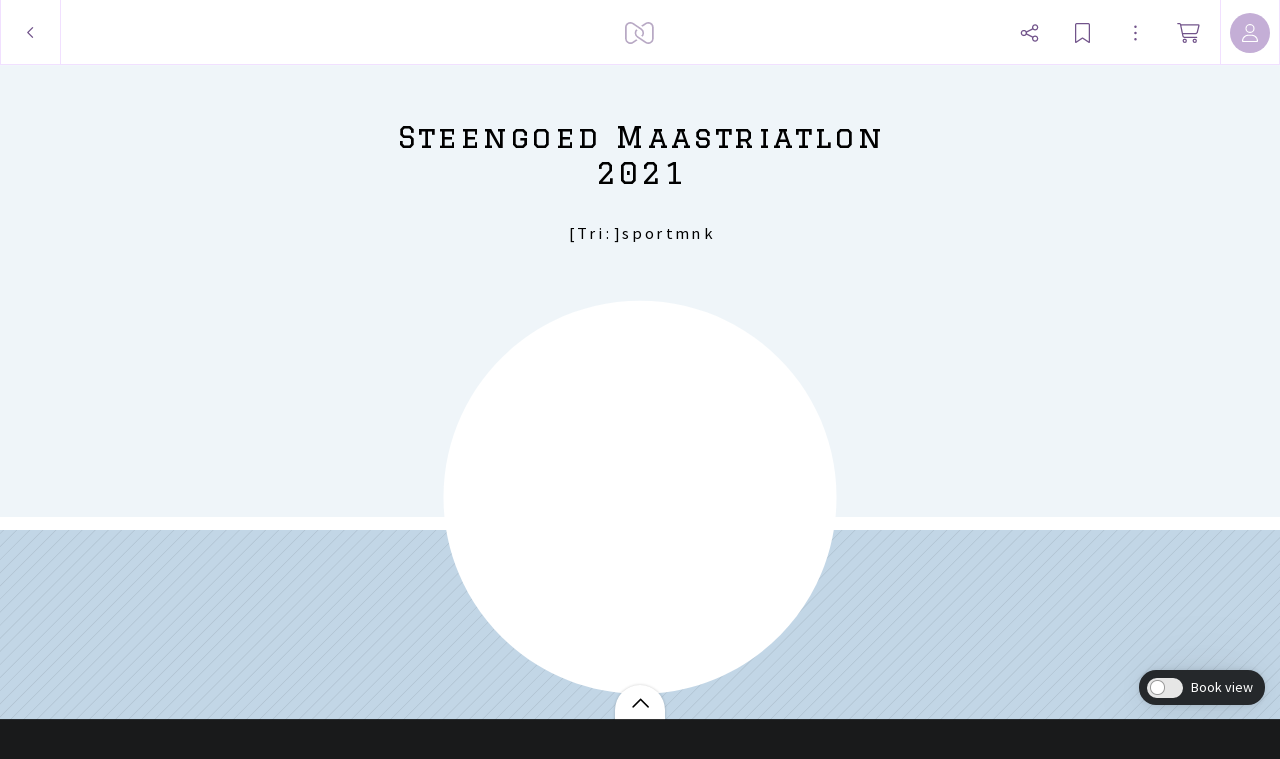

--- FILE ---
content_type: application/javascript; charset=UTF-8
request_url: https://static.myalbum.io/_next/static/chunks/1783.e633276d3326b73f.js
body_size: 20845
content:
"use strict";(self.webpackChunk_N_E=self.webpackChunk_N_E||[]).push([[1783],{42066:function(e,t,o){var s=o(99934);t.DF={prefix:s.prefix,iconName:s.iconName,icon:[s.width,s.height,s.aliases,s.unicode,s.svgPathData]},t.ji=t.DF,s.prefix,s.iconName,s.width,s.height,s.aliases,s.unicode,s.svgPathData,s.aliases},17056:function(e,t,o){var s=o(60393);t.DF={prefix:s.prefix,iconName:s.iconName,icon:[s.width,s.height,s.aliases,s.unicode,s.svgPathData]},t.Bc=t.DF,s.prefix,s.iconName,s.width,s.height,s.aliases,s.unicode,s.svgPathData,s.aliases},99934:function(e,t){Object.defineProperty(t,"__esModule",{value:!0});var o="circle-chevron-left",s=["chevron-circle-left"],i="f137",n="M32 256a224 224 0 1 1 448 0A224 224 0 1 1 32 256zm480 0A256 256 0 1 0 0 256a256 256 0 1 0 512 0zM276.7 132.7l-112 112c-6.2 6.2-6.2 16.4 0 22.6l112 112c6.2 6.2 16.4 6.2 22.6 0s6.2-16.4 0-22.6L198.6 256 299.3 155.3c6.2-6.2 6.2-16.4 0-22.6s-16.4-6.2-22.6 0z";t.definition={prefix:"fal",iconName:o,icon:[512,512,s,i,n]},t.faCircleChevronLeft=t.definition,t.prefix="fal",t.iconName=o,t.width=512,t.height=512,t.ligatures=s,t.unicode=i,t.svgPathData=n,t.aliases=s},60393:function(e,t){Object.defineProperty(t,"__esModule",{value:!0});var o="circle-chevron-right",s=["chevron-circle-right"],i="f138",n="M480 256A224 224 0 1 1 32 256a224 224 0 1 1 448 0zM0 256a256 256 0 1 0 512 0A256 256 0 1 0 0 256zM235.3 379.3l112-112c6.2-6.2 6.2-16.4 0-22.6l-112-112c-6.2-6.2-16.4-6.2-22.6 0s-6.2 16.4 0 22.6L313.4 256 212.7 356.7c-6.2 6.2-6.2 16.4 0 22.6s16.4 6.2 22.6 0z";t.definition={prefix:"fal",iconName:o,icon:[512,512,s,i,n]},t.faCircleChevronRight=t.definition,t.prefix="fal",t.iconName=o,t.width=512,t.height=512,t.ligatures=s,t.unicode=i,t.svgPathData=n,t.aliases=s},61889:function(e,t){Object.defineProperty(t,"__esModule",{value:!0});var o="circle-info",s=["info-circle"],i="f05a",n="M256 32a224 224 0 1 1 0 448 224 224 0 1 1 0-448zm0 480A256 256 0 1 0 256 0a256 256 0 1 0 0 512zM208 352c-8.8 0-16 7.2-16 16s7.2 16 16 16l96 0c8.8 0 16-7.2 16-16s-7.2-16-16-16l-32 0 0-112c0-8.8-7.2-16-16-16l-40 0c-8.8 0-16 7.2-16 16s7.2 16 16 16l24 0 0 96-32 0zm48-168a24 24 0 1 0 0-48 24 24 0 1 0 0 48z";t.definition={prefix:"fal",iconName:o,icon:[512,512,s,i,n]},t.faCircleInfo=t.definition,t.prefix="fal",t.iconName=o,t.width=512,t.height=512,t.ligatures=s,t.unicode=i,t.svgPathData=n,t.aliases=s},55356:function(e,t,o){var s=o(61889);t.DF={prefix:s.prefix,iconName:s.iconName,icon:[s.width,s.height,s.aliases,s.unicode,s.svgPathData]},t.sq=t.DF,s.prefix,s.iconName,s.width,s.height,s.aliases,s.unicode,s.svgPathData,s.aliases},51783:function(e,t,o){o.r(t),o.d(t,{default:function(){return ee}});var s=o(14924),i=o(85893),n=o(36465),l=o.n(n),a=o(67294),r=o(67814),d=o(29323);let c=new String(".slideview.jsx-6c7402fba24ffd3b{background-color:black;position:fixed;top:0px;left:0px;right:0px;bottom:0px;z-index:100001;visibility:hidden;pointer-events:none}.slideview.show.jsx-6c7402fba24ffd3b{pointer-events:auto;visibility:visible}.slideview.show.jsx-6c7402fba24ffd3b .holder.jsx-6c7402fba24ffd3b .slide.jsx-6c7402fba24ffd3b{opacity:1;-webkit-transform:scale(1);-moz-transform:scale(1);-ms-transform:scale(1);-o-transform:scale(1);transform:scale(1)}.slideview.jsx-6c7402fba24ffd3b .holder.jsx-6c7402fba24ffd3b{height:100%}.slideview.jsx-6c7402fba24ffd3b .holder.jsx-6c7402fba24ffd3b .slide.jsx-6c7402fba24ffd3b{position:absolute;top:0px;left:0px;right:0px;bottom:0px;opacity:0;-webkit-transform:scale(.7);-moz-transform:scale(.7);-ms-transform:scale(.7);-o-transform:scale(.7);transform:scale(.7);-webkit-transition:all ".concat(.15,"s;-moz-transition:all ").concat(.15,"s;-o-transition:all ").concat(.15,"s;transition:all ").concat(.15,"s}.slideview.jsx-6c7402fba24ffd3b .holder.bar.jsx-6c7402fba24ffd3b>.slide.jsx-6c7402fba24ffd3b,.slideview.jsx-6c7402fba24ffd3b .holder.bar.jsx-6c7402fba24ffd3b>.nav.jsx-6c7402fba24ffd3b{right:350px}.slideview.jsx-6c7402fba24ffd3b .holder.jsx-6c7402fba24ffd3b .nav.jsx-6c7402fba24ffd3b{position:absolute;bottom:40px;left:0px;right:0px;display:-webkit-box;display:-webkit-flex;display:-moz-box;display:-ms-flexbox;display:flex;-webkit-box-orient:horizontal;-webkit-box-direction:normal;-webkit-flex-direction:row;-moz-box-orient:horizontal;-moz-box-direction:normal;-ms-flex-direction:row;flex-direction:row;-webkit-box-pack:center;-webkit-justify-content:center;-moz-box-pack:center;-ms-flex-pack:center;justify-content:center;-webkit-box-align:center;-webkit-align-items:center;-moz-box-align:center;-ms-flex-align:center;align-items:center;cursor:pointer;-webkit-transition:all ").concat(.15,";-moz-transition:all ").concat(.15,";-o-transition:all ").concat(.15,";transition:all ").concat(.15,'}.slideview.jsx-6c7402fba24ffd3b .holder.jsx-6c7402fba24ffd3b .nav.jsx-6c7402fba24ffd3b .disabled.jsx-6c7402fba24ffd3b{opacity:.5;cursor:default}.slideview.jsx-6c7402fba24ffd3b .holder.jsx-6c7402fba24ffd3b .nav.jsx-6c7402fba24ffd3b *.jsx-6c7402fba24ffd3b+*.jsx-6c7402fba24ffd3b{margin-left:10px}.slideview.jsx-6c7402fba24ffd3b .holder.jsx-6c7402fba24ffd3b .top-icons.jsx-6c7402fba24ffd3b{position:absolute;right:20px;top:20px;display:-webkit-box;display:-webkit-flex;display:-moz-box;display:-ms-flexbox;display:flex;-webkit-box-orient:horizontal;-webkit-box-direction:normal;-webkit-flex-direction:row;-moz-box-orient:horizontal;-moz-box-direction:normal;-ms-flex-direction:row;flex-direction:row;-webkit-box-pack:center;-webkit-justify-content:center;-moz-box-pack:center;-ms-flex-pack:center;justify-content:center;-webkit-box-align:center;-webkit-align-items:center;-moz-box-align:center;-ms-flex-align:center;align-items:center;z-index:1001}.slideview.jsx-6c7402fba24ffd3b .holder.jsx-6c7402fba24ffd3b .top-icons.jsx-6c7402fba24ffd3b div.jsx-6c7402fba24ffd3b+div.jsx-6c7402fba24ffd3b{margin-left:20px}.slideview.jsx-6c7402fba24ffd3b .holder.jsx-6c7402fba24ffd3b .top-icons.jsx-6c7402fba24ffd3b>*.jsx-6c7402fba24ffd3b{cursor:pointer;position:relative}.slideview.jsx-6c7402fba24ffd3b .holder.jsx-6c7402fba24ffd3b .top-icons.jsx-6c7402fba24ffd3b>*.jsx-6c7402fba24ffd3b svg{width:20px;height:20px}.slideview.jsx-6c7402fba24ffd3b .holder.jsx-6c7402fba24ffd3b .top-icons.jsx-6c7402fba24ffd3b>*.jsx-6c7402fba24ffd3b:after{content:"";display:inline-block;width:34px;height:34px;position:absolute;left:-7px;top:-7px}.slideview.jsx-6c7402fba24ffd3b .holder.jsx-6c7402fba24ffd3b .top-icons.jsx-6c7402fba24ffd3b *.jsx-6c7402fba24ffd3b+*.jsx-6c7402fba24ffd3b{margin-left:10px}@-webkit-keyframes bounceIn{from,33%,66%,to{-webkit-animation-timing-function:cubic-bezier(.215,.61,.355,1);animation-timing-function:cubic-bezier(.215,.61,.355,1)}0%{opacity:0;-webkit-transform:scale3d(.8,.8,.8);transform:scale3d(.8,.8,.8)}33%{-webkit-transform:scale3d(1.05,1.05,1.05);transform:scale3d(1.05,1.05,1.05)}66%{-webkit-transform:scale3d(.99,.99,.99);transform:scale3d(.99,.99,.99)}to{opacity:1;-webkit-transform:scale3d(1,1,1);transform:scale3d(1,1,1)}}@-moz-keyframes bounceIn{from,33%,66%,to{-moz-animation-timing-function:cubic-bezier(.215,.61,.355,1);animation-timing-function:cubic-bezier(.215,.61,.355,1)}0%{opacity:0;-moz-transform:scale3d(.8,.8,.8);transform:scale3d(.8,.8,.8)}33%{-moz-transform:scale3d(1.05,1.05,1.05);transform:scale3d(1.05,1.05,1.05)}66%{-moz-transform:scale3d(.99,.99,.99);transform:scale3d(.99,.99,.99)}to{opacity:1;-moz-transform:scale3d(1,1,1);transform:scale3d(1,1,1)}}@-o-keyframes bounceIn{from,33%,66%,to{-o-animation-timing-function:cubic-bezier(.215,.61,.355,1);animation-timing-function:cubic-bezier(.215,.61,.355,1)}0%{opacity:0;transform:scale3d(.8,.8,.8)}33%{transform:scale3d(1.05,1.05,1.05)}66%{transform:scale3d(.99,.99,.99)}to{opacity:1;transform:scale3d(1,1,1)}}@keyframes bounceIn{from,33%,66%,to{-webkit-animation-timing-function:cubic-bezier(.215,.61,.355,1);-moz-animation-timing-function:cubic-bezier(.215,.61,.355,1);-o-animation-timing-function:cubic-bezier(.215,.61,.355,1);animation-timing-function:cubic-bezier(.215,.61,.355,1)}0%{opacity:0;-webkit-transform:scale3d(.8,.8,.8);-moz-transform:scale3d(.8,.8,.8);transform:scale3d(.8,.8,.8)}33%{-webkit-transform:scale3d(1.05,1.05,1.05);-moz-transform:scale3d(1.05,1.05,1.05);transform:scale3d(1.05,1.05,1.05)}66%{-webkit-transform:scale3d(.99,.99,.99);-moz-transform:scale3d(.99,.99,.99);transform:scale3d(.99,.99,.99)}to{opacity:1;-webkit-transform:scale3d(1,1,1);-moz-transform:scale3d(1,1,1);transform:scale3d(1,1,1)}}'));c.__hash="6c7402fba24ffd3b";let v=new String(".sidebar.jsx-ab51285bf0072583{padding:80px 30px 30px 30px;-webkit-box-sizing:border-box;-moz-box-sizing:border-box;box-sizing:border-box;overflow-y:auto;width:350px;position:absolute;right:0px;top:0px;bottom:0px;color:white;-webkit-transition:background-color ".concat(.15,"s;-moz-transition:background-color ").concat(.15,"s;-o-transition:background-color ").concat(.15,"s;transition:background-color ").concat(.15,'s}.sidebar.jsx-ab51285bf0072583 h2.jsx-ab51285bf0072583{margin:0px}.sidebar.jsx-ab51285bf0072583 p.jsx-ab51285bf0072583{font-family:"Roboto Slab",serif;font-size:12px}.sidebar.jsx-ab51285bf0072583 .icons.jsx-ab51285bf0072583{top:15px;position:absolute;display:-webkit-box;display:-webkit-flex;display:-moz-box;display:-ms-flexbox;display:flex;-webkit-box-orient:horizontal;-webkit-box-direction:normal;-webkit-flex-direction:row;-moz-box-orient:horizontal;-moz-box-direction:normal;-ms-flex-direction:row;flex-direction:row;-webkit-box-pack:center;-webkit-justify-content:center;-moz-box-pack:center;-ms-flex-pack:center;justify-content:center;-webkit-box-align:start;-webkit-align-items:flex-start;-moz-box-align:start;-ms-flex-align:start;align-items:flex-start;z-index:1001}.icon.jsx-ab51285bf0072583{width:30px;height:30px;display:-webkit-box;display:-webkit-flex;display:-moz-box;display:-ms-flexbox;display:flex;-webkit-box-orient:horizontal;-webkit-box-direction:normal;-webkit-flex-direction:row;-moz-box-orient:horizontal;-moz-box-direction:normal;-ms-flex-direction:row;flex-direction:row;-webkit-box-pack:center;-webkit-justify-content:center;-moz-box-pack:center;-ms-flex-pack:center;justify-content:center;-webkit-box-align:center;-webkit-align-items:center;-moz-box-align:center;-ms-flex-align:center;align-items:center;cursor:pointer}.icon.jsx-ab51285bf0072583 svg{width:20px;height:20px}.icon.jsx-ab51285bf0072583+.icon.jsx-ab51285bf0072583{margin-left:10px}.sidebar.jsx-ab51285bf0072583 .close.jsx-ab51285bf0072583{top:15px;right:15px;position:absolute;z-index:1001}'));v.__hash="ab51285bf0072583";var b=o(91173),m=o(55356),f=o(18590),j=o(26839),p=o(77917),u=o(86074),h=o(63357),g=o(38026),x=o(77185),y=o(8181),w=o(72517);let k=[];k.push({title:"slideviewdetails.exif",fields:{title:{label:"slideviewdetails.exif.title"},dateTaken:{label:"slideviewdetails.exif.date"},fileName:{label:"slideviewdetails.exif.filename"},width:{label:"slideviewdetails.exif.dimensions",suffix:{field:"height",prefix:" x "}},fileSize:{label:"slideviewdetails.exif.filesize"},software:{label:"slideviewdetails.exif.software"},cameraBrand:{label:"slideviewdetails.exif.cameraBrand"},cameraModel:{label:"slideviewdetails.exif.camera"},lensName:{label:"slideviewdetails.exif.lens"},focalLength:{label:"slideviewdetails.exif.focallength",suffix:" mm"},shutterSpeed:{label:"slideviewdetails.exif.shutterspeed"},aperture:{label:"slideviewdetails.exif.aperture",prefix:"ƒ "},duration:{label:"slideviewdetails.exif.duration"},fps:{label:"slideviewdetails.exif.fps",suffix:"slideviewdetails.exif.fps.suffix"},bitrate:{label:"slideviewdetails.exif.bitrate"},iso:{label:"slideviewdetails.exif.iso"},flashFired:{label:"slideviewdetails.exif.flash",values:{false:"base.no",true:"base.yes"}},exposureBias:{label:"slideviewdetails.exif.exposureBias",suffix:" EV"},comment:{label:"slideviewdetails.exif.comment"},keywords:{label:"slideviewdetails.exif.keywords"}}}),k.push({title:"slideviewdetails.contact",fields:{creatorName:{label:"slideviewdetails.contact.name"},creatorTitle:{label:"slideviewdetails.contact.title"},creatorAddress:{label:"slideviewdetails.contact.address"},creatorZipcode:{label:"slideviewdetails.contact.zipcode"},creatorCity:{label:"slideviewdetails.contact.city"},creatorRegion:{label:"slideviewdetails.contact.region"},creatorCountry:{label:"slideviewdetails.contact.country"},creatorPhone:{label:"slideviewdetails.contact.phone"},creatorEmail:{label:"slideviewdetails.contact.email"},creatorWebsite:{label:"slideviewdetails.contact.website"}}}),k.push({title:"slideviewdetails.iptc",fields:{iptcHeadline:{label:"slideviewdetails.iptc.headline"},iptcSubjectCode:{label:"slideviewdetails.iptc.subjectcode"},iptcDescriptionWriter:{label:"slideviewdetails.iptc.descriptionwriter"},iptcCategory:{label:"slideviewdetails.iptc.category"},iptcOtherCategories:{label:"slideviewdetails.iptc.otherCatergories"}}}),k.push({title:"slideviewdetails.image",fields:{imageGenre:{label:"slideviewdetails.image.genre"},imageSceneCode:{label:"slideviewdetails.image.sceneCode"},imageSublocation:{label:"slideviewdetails.image.sublocation"},imageRegion:{label:"slideviewdetails.image.region"},imageCity:{label:"slideviewdetails.image.city"},imageCountryName:{label:"slideviewdetails.image.countryName"},imageCountryISO:{label:"slideviewdetails.image.countryCode"}}}),k.push({title:"slideviewdetails.workflow",fields:{workflowJobIdentifier:{label:"slideviewdetails.workflow.jobIdentifier"},workflowInstructions:{label:"slideviewdetails.workflow.instructions"},workflowCreditLine:{label:"slideviewdetails.workflow.creditLine"},workflowSource:{label:"slideviewdetails.workflow.source"}}}),k.push({title:"slideviewdetails.copyright",fields:{copyright:{values:{true:"slideviewdetails.copyright"},label:"slideviewdetails.copyright.copyright"},copyrightText:{label:"slideviewdetails.copyright"},copyrightUsage:{label:"slideviewdetails.copyright.usage"},copyrightUrl:{label:"slideviewdetails.copyright.url"}}});class z extends a.Component{formatDuration(e){e.duration&&(e.duration>3600?e.duration=new Date(1e3*e.duration).toISOString().substr(11,8):e.duration=new Date(1e3*e.duration).toISOString().substr(14,5))}formatDateTaken(e){e.dateTaken&&(e.dateTaken=new Date(e.dateTaken).toLocaleString())}formatFilesize(e){e.hasOwnProperty("fileSize")&&(e.fileSize=(0,w.td)(e.fileSize,2))}formatBirate(e){e.hasOwnProperty("bitrate")&&(e.bitrate=(0,w.TB)(e.bitrate,2))}componentDidUpdate(e){return this.get&&this.get.cancel(),(e.page!==this.props.page||e.layer!==this.props.layer)&&this.loadDetails(),!0}componentWillUnmount(){this.get&&this.get.cancel()}renderLoader(){return this.state.loading?(0,i.jsx)(u.Z,{backgroundColor:"rgba(255, 255, 255, 0.2)",foregroundColor:"rgba(255, 255, 255, 0.8)",size:"large"}):null}renderDetails(){return(0,i.jsxs)(i.Fragment,{children:[Object.keys(this.state.details).length>0&&(0,i.jsxs)(i.Fragment,{children:[(0,i.jsx)("h2",{children:x.default.translate("base.description")}),(0,i.jsx)("p",{children:this.state.details.description}),this.props.canDownloadAsset&&(0,i.jsx)(h.Z,{onClick:e=>{e.stopPropagation(),this.props.download()},className:"withBorder",style:{borderColor:"rgba(255,255,255, 0.8)",backgroundColor:"transparent",color:"white"},children:x.default.translate("context.download-original")}),k.map(e=>(0,i.jsx)(p.Z,{title:e.title,fields:e.fields,data:this.state.details},e.title))]}),0===Object.keys(this.state.details).length&&(0,i.jsx)("div",{children:x.default.translate("slideviewdetails.exif.not-available")})]})}componentDidMount(){this.loadDetails()}render(){let e=b.Z.blend(this.props.backgroundColor,.11,[0,0,0]);return(0,i.jsxs)("div",{style:{backgroundColor:"rgb(".concat(e[0],", ").concat(e[1],", ").concat(e[2],")")},className:"jsx-".concat(v.__hash)+" sidebar",children:[this.renderLoader()||this.renderDetails(),(0,i.jsx)(l(),{id:v.__hash,children:v})]})}constructor(...e){super(...e),(0,s.Z)(this,"ref",(0,a.createRef)()),(0,s.Z)(this,"state",{details:{}}),(0,s.Z)(this,"loadDetails",()=>{if(this.cancel&&this.cancel(),!this.props.layer||!this.props.page)return null;let e=this.props.page.getLayerByMetaName(this.props.layer).get(),t=e.style.content.asset;if(!t||!t.key){this.setState({details:{},loading:!1});return}this.setState({loading:!0,details:{}});let[o,s]=(0,g.FetchJSON)("".concat("https://myalbum.com/api/v2","/album/").concat(this.context.album.key,"/asset/").concat(t.key,"/exif"),{cache:!0});o.then(e=>{let{data:t}=e,o=Object.assign({},t);delete o.statusCode,this.formatDuration(o),this.formatDateTaken(o),this.formatFilesize(o),this.formatBirate(o),this.setState({details:{...o},loading:!1})}).catch(()=>{}),this.cancel=s})}}(0,s.Z)(z,"contextType",y.Z),(0,s.Z)(z,"defaultProps",{backgroundColor:[0,0,0]});let A=(0,d.observer)(z);var S=o(23302),C=o(95228),D=function(e){let t=e.urls.slice(-1)[0];return(0,i.jsxs)("div",{children:[(0,i.jsx)(C.Z,{url:t,showLink:!1,size:49,darkMode:!0}),(0,i.jsx)("div",{style:{height:50}}),"photo"===e.assetType&&(0,i.jsx)(S.Z,{urls:e.urls})]})};function Z(e){var t,o;let[s,n]=(0,a.useState)(e.tab),d=b.Z.blend(e.backgroundColor,.11,[0,0,0]),c=e.page.getLayerByMetaName(e.layer).get(),p=null===(t=c.style)||void 0===t?void 0:null===(o=t.content)||void 0===o?void 0:o.asset,u=(0,a.useCallback)((e,t)=>{let o=["1k0","540","450","360","180"],s=RegExp("(photo/".concat(o.join("|photo/"),")"),"g"),[i]=e.match(s),[n]=t.match(s);return o.indexOf(i.replace("photo/",""))-o.indexOf(n.replace("photo/",""))},[]);(0,a.useEffect)(()=>{n(e.tab)},[e.tab]);let h=[];if((null==p?void 0:p.sizes)&&e.showShare&&h.push({icon:f.Ef,tab:"share"}),h.push({icon:m.sq,tab:"info"}),!e.visible)return null;let g=null,x="share"!==s||(null==p?void 0:p.sizes)?s:"info";switch(x){case"share":if((null==p?void 0:p.sizes)&&e.showShare){let t=p.sizes.map(e=>e.url).sort(u);g=(0,i.jsx)(D,{...e,urls:t,assetType:p.type})}break;case"info":g=(0,i.jsx)(A,{...e});break;default:g=""}return(0,i.jsxs)("div",{style:{backgroundColor:"rgb(".concat(d.join(","),")")},className:"jsx-".concat(v.__hash)+" sidebar",children:[(0,i.jsx)("div",{className:"jsx-".concat(v.__hash)+" icons",children:h.map(e=>(0,i.jsx)("div",{onClick:()=>n(e.tab),className:"jsx-".concat(v.__hash)+" icon",children:(0,i.jsx)(r.G,{icon:e.icon,color:"white"})},e.tab))}),(0,i.jsx)("div",{onClick:e.onRequestClose,className:"jsx-".concat(v.__hash)+" close icon",children:(0,i.jsx)(r.G,{icon:j.NB})}),g,(0,i.jsx)(l(),{id:v.__hash,children:v})]})}Z.defaultProps={backgroundColor:[0,0,0],tab:"info"};var N=(0,d.observer)(Z),B=o(73935),T=o(68949);let M=new String('.vjs-modal-dialog .vjs-modal-dialog-content,.video-js .vjs-modal-dialog,.vjs-button>.vjs-icon-placeholder:before,.video-js .vjs-big-play-button .vjs-icon-placeholder:before{position:absolute;top:0;left:0;width:100%;height:100%}.vjs-button>.vjs-icon-placeholder:before,.video-js .vjs-big-play-button .vjs-icon-placeholder:before{text-align:center}@font-face{font-family:VideoJS;src:url([data-uri])format("woff");font-weight:normal;font-style:normal}.vjs-icon-play,.video-js .vjs-play-control .vjs-icon-placeholder,.video-js .vjs-big-play-button .vjs-icon-placeholder:before{font-family:VideoJS;font-weight:normal;font-style:normal}.vjs-icon-play:before,.video-js .vjs-play-control .vjs-icon-placeholder:before,.video-js .vjs-big-play-button .vjs-icon-placeholder:before{content:""}.vjs-icon-play-circle{font-family:VideoJS;font-weight:normal;font-style:normal}.vjs-icon-play-circle:before{content:""}.vjs-icon-pause,.video-js .vjs-play-control.vjs-playing .vjs-icon-placeholder{font-family:VideoJS;font-weight:normal;font-style:normal}.vjs-icon-pause:before,.video-js .vjs-play-control.vjs-playing .vjs-icon-placeholder:before{content:""}.vjs-icon-volume-mute,.video-js .vjs-mute-control.vjs-vol-0 .vjs-icon-placeholder{font-family:VideoJS;font-weight:normal;font-style:normal}.vjs-icon-volume-mute:before,.video-js .vjs-mute-control.vjs-vol-0 .vjs-icon-placeholder:before{content:""}.vjs-icon-volume-low,.video-js .vjs-mute-control.vjs-vol-1 .vjs-icon-placeholder{font-family:VideoJS;font-weight:normal;font-style:normal}.vjs-icon-volume-low:before,.video-js .vjs-mute-control.vjs-vol-1 .vjs-icon-placeholder:before{content:""}.vjs-icon-volume-mid,.video-js .vjs-mute-control.vjs-vol-2 .vjs-icon-placeholder{font-family:VideoJS;font-weight:normal;font-style:normal}.vjs-icon-volume-mid:before,.video-js .vjs-mute-control.vjs-vol-2 .vjs-icon-placeholder:before{content:""}.vjs-icon-volume-high,.video-js .vjs-mute-control .vjs-icon-placeholder{font-family:VideoJS;font-weight:normal;font-style:normal}.vjs-icon-volume-high:before,.video-js .vjs-mute-control .vjs-icon-placeholder:before{content:""}.vjs-icon-fullscreen-enter,.video-js .vjs-fullscreen-control .vjs-icon-placeholder{font-family:VideoJS;font-weight:normal;font-style:normal}.vjs-icon-fullscreen-enter:before,.video-js .vjs-fullscreen-control .vjs-icon-placeholder:before{content:""}.vjs-icon-fullscreen-exit,.video-js.vjs-fullscreen .vjs-fullscreen-control .vjs-icon-placeholder{font-family:VideoJS;font-weight:normal;font-style:normal}.vjs-icon-fullscreen-exit:before,.video-js.vjs-fullscreen .vjs-fullscreen-control .vjs-icon-placeholder:before{content:""}.vjs-icon-square{font-family:VideoJS;font-weight:normal;font-style:normal}.vjs-icon-square:before{content:""}.vjs-icon-spinner{font-family:VideoJS;font-weight:normal;font-style:normal}.vjs-icon-spinner:before{content:""}.vjs-icon-subtitles,.video-js .vjs-subs-caps-button .vjs-icon-placeholder,.video-js.video-js:lang(en-GB) .vjs-subs-caps-button .vjs-icon-placeholder,.video-js.video-js:lang(en-IE) .vjs-subs-caps-button .vjs-icon-placeholder,.video-js.video-js:lang(en-AU) .vjs-subs-caps-button .vjs-icon-placeholder,.video-js.video-js:lang(en-NZ) .vjs-subs-caps-button .vjs-icon-placeholder,.video-js .vjs-subtitles-button .vjs-icon-placeholder{font-family:VideoJS;font-weight:normal;font-style:normal}.vjs-icon-subtitles:before,.video-js .vjs-subs-caps-button .vjs-icon-placeholder:before,.video-js.video-js:lang(en-GB) .vjs-subs-caps-button .vjs-icon-placeholder:before,.video-js.video-js:lang(en-IE) .vjs-subs-caps-button .vjs-icon-placeholder:before,.video-js.video-js:lang(en-AU) .vjs-subs-caps-button .vjs-icon-placeholder:before,.video-js.video-js:lang(en-NZ) .vjs-subs-caps-button .vjs-icon-placeholder:before,.video-js .vjs-subtitles-button .vjs-icon-placeholder:before{content:""}.vjs-icon-captions,.video-js:lang(en) .vjs-subs-caps-button .vjs-icon-placeholder,.video-js:lang(fr-CA) .vjs-subs-caps-button .vjs-icon-placeholder,.video-js .vjs-captions-button .vjs-icon-placeholder{font-family:VideoJS;font-weight:normal;font-style:normal}.vjs-icon-captions:before,.video-js:lang(en) .vjs-subs-caps-button .vjs-icon-placeholder:before,.video-js:lang(fr-CA) .vjs-subs-caps-button .vjs-icon-placeholder:before,.video-js .vjs-captions-button .vjs-icon-placeholder:before{content:""}.vjs-icon-chapters,.video-js .vjs-chapters-button .vjs-icon-placeholder{font-family:VideoJS;font-weight:normal;font-style:normal}.vjs-icon-chapters:before,.video-js .vjs-chapters-button .vjs-icon-placeholder:before{content:""}.vjs-icon-share{font-family:VideoJS;font-weight:normal;font-style:normal}.vjs-icon-share:before{content:""}.vjs-icon-cog{font-family:VideoJS;font-weight:normal;font-style:normal}.vjs-icon-cog:before{content:""}.vjs-icon-circle,.vjs-seek-to-live-control .vjs-icon-placeholder,.video-js .vjs-volume-level,.video-js .vjs-play-progress{font-family:VideoJS;font-weight:normal;font-style:normal}.vjs-icon-circle:before,.vjs-seek-to-live-control .vjs-icon-placeholder:before,.video-js .vjs-volume-level:before,.video-js .vjs-play-progress:before{content:""}.vjs-icon-circle-outline{font-family:VideoJS;font-weight:normal;font-style:normal}.vjs-icon-circle-outline:before{content:""}.vjs-icon-circle-inner-circle{font-family:VideoJS;font-weight:normal;font-style:normal}.vjs-icon-circle-inner-circle:before{content:""}.vjs-icon-hd{font-family:VideoJS;font-weight:normal;font-style:normal}.vjs-icon-hd:before{content:""}.vjs-icon-cancel,.video-js .vjs-control.vjs-close-button .vjs-icon-placeholder{font-family:VideoJS;font-weight:normal;font-style:normal}.vjs-icon-cancel:before,.video-js .vjs-control.vjs-close-button .vjs-icon-placeholder:before{content:""}.vjs-icon-replay,.video-js .vjs-play-control.vjs-ended .vjs-icon-placeholder{font-family:VideoJS;font-weight:normal;font-style:normal}.vjs-icon-replay:before,.video-js .vjs-play-control.vjs-ended .vjs-icon-placeholder:before{content:""}.vjs-icon-facebook{font-family:VideoJS;font-weight:normal;font-style:normal}.vjs-icon-facebook:before{content:""}.vjs-icon-gplus{font-family:VideoJS;font-weight:normal;font-style:normal}.vjs-icon-gplus:before{content:""}.vjs-icon-linkedin{font-family:VideoJS;font-weight:normal;font-style:normal}.vjs-icon-linkedin:before{content:""}.vjs-icon-twitter{font-family:VideoJS;font-weight:normal;font-style:normal}.vjs-icon-twitter:before{content:""}.vjs-icon-tumblr{font-family:VideoJS;font-weight:normal;font-style:normal}.vjs-icon-tumblr:before{content:""}.vjs-icon-pinterest{font-family:VideoJS;font-weight:normal;font-style:normal}.vjs-icon-pinterest:before{content:""}.vjs-icon-audio-description,.video-js .vjs-descriptions-button .vjs-icon-placeholder{font-family:VideoJS;font-weight:normal;font-style:normal}.vjs-icon-audio-description:before,.video-js .vjs-descriptions-button .vjs-icon-placeholder:before{content:""}.vjs-icon-audio,.video-js .vjs-audio-button .vjs-icon-placeholder{font-family:VideoJS;font-weight:normal;font-style:normal}.vjs-icon-audio:before,.video-js .vjs-audio-button .vjs-icon-placeholder:before{content:""}.vjs-icon-next-item{font-family:VideoJS;font-weight:normal;font-style:normal}.vjs-icon-next-item:before{content:""}.vjs-icon-previous-item{font-family:VideoJS;font-weight:normal;font-style:normal}.vjs-icon-previous-item:before{content:""}.vjs-icon-picture-in-picture-enter,.video-js .vjs-picture-in-picture-control .vjs-icon-placeholder{font-family:VideoJS;font-weight:normal;font-style:normal}.vjs-icon-picture-in-picture-enter:before,.video-js .vjs-picture-in-picture-control .vjs-icon-placeholder:before{content:""}.vjs-icon-picture-in-picture-exit,.video-js.vjs-picture-in-picture .vjs-picture-in-picture-control .vjs-icon-placeholder{font-family:VideoJS;font-weight:normal;font-style:normal}.vjs-icon-picture-in-picture-exit:before,.video-js.vjs-picture-in-picture .vjs-picture-in-picture-control .vjs-icon-placeholder:before{content:""}.video-js{display:block;vertical-align:top;-webkit-box-sizing:border-box;-moz-box-sizing:border-box;box-sizing:border-box;color:#fff;background-color:#000;position:relative;padding:0;font-size:10px;line-height:1;font-weight:normal;font-style:normal;font-family:Arial,Helvetica,sans-serif;word-break:initial}.video-js:-moz-full-screen{position:absolute}.video-js:-webkit-full-screen{width:100%!important;height:100%!important}.video-js[tabindex="-1"]{outline:none}.video-js *,.video-js *:before,.video-js *:after{-webkit-box-sizing:inherit;-moz-box-sizing:inherit;box-sizing:inherit}.video-js ul{font-family:inherit;font-size:inherit;line-height:inherit;list-style-position:outside;margin-left:0;margin-right:0;margin-top:0;margin-bottom:0}.video-js.vjs-fluid,.video-js.vjs-16-9,.video-js.vjs-4-3{width:100%;max-width:100%;height:0}.video-js.vjs-16-9{padding-top:56.25%}.video-js.vjs-4-3{padding-top:75%}.video-js.vjs-fill{width:100%;height:100%}.video-js .vjs-tech{position:absolute;top:0;left:0;width:100%;height:100%}body.vjs-full-window{padding:0;margin:0;height:100%}.vjs-full-window .video-js.vjs-fullscreen{position:fixed;overflow:hidden;z-index:1000;left:0;top:0;bottom:0;right:0}.video-js.vjs-fullscreen{width:100%!important;height:100%!important;padding-top:0!important}.video-js.vjs-fullscreen.vjs-user-inactive{cursor:none}.vjs-hidden{display:none!important}.vjs-disabled{opacity:.5;cursor:default}.video-js .vjs-offscreen{height:1px;left:-9999px;position:absolute;top:0;width:1px}.vjs-lock-showing{display:block!important;opacity:1;visibility:visible}.vjs-no-js{padding:20px;color:#fff;background-color:#000;font-size:18px;font-family:Arial,Helvetica,sans-serif;text-align:center;width:300px;height:150px;margin:0px auto}.vjs-no-js a,.vjs-no-js a:visited{color:#66a8cc}.video-js .vjs-big-play-button{font-size:3em;line-height:1.5em;height:1.63332em;width:3em;display:block;position:absolute;top:10px;left:10px;padding:0;cursor:pointer;opacity:1;border:.06666em solid#fff;background-color:#2b333f;background-color:rgba(43,51,63,.7);-webkit-border-radius:.3em;-moz-border-radius:.3em;border-radius:.3em;-webkit-transition:all.4s;-moz-transition:all.4s;-o-transition:all.4s;transition:all.4s}.vjs-big-play-centered .vjs-big-play-button{top:50%;left:50%;margin-top:-.81666em;margin-left:-1.5em}.video-js:hover .vjs-big-play-button,.video-js .vjs-big-play-button:focus{border-color:#fff;background-color:#73859f;background-color:rgba(115,133,159,.5);-webkit-transition:all 0s;-moz-transition:all 0s;-o-transition:all 0s;transition:all 0s}.vjs-controls-disabled .vjs-big-play-button,.vjs-has-started .vjs-big-play-button,.vjs-using-native-controls .vjs-big-play-button,.vjs-error .vjs-big-play-button{display:none}.vjs-has-started.vjs-paused.vjs-show-big-play-button-on-pause .vjs-big-play-button{display:block}.video-js button{background:none;border:none;color:inherit;display:inline-block;font-size:inherit;line-height:inherit;text-transform:none;text-decoration:none;-webkit-transition:none;-moz-transition:none;-o-transition:none;transition:none;-webkit-appearance:none;-moz-appearance:none;-ms-appearance:none;appearance:none}.vjs-control .vjs-button{width:100%;height:100%}.video-js .vjs-control.vjs-close-button{cursor:pointer;height:3em;position:absolute;right:0;top:.5em;z-index:2}.video-js .vjs-modal-dialog{background:rgba(0,0,0,.8);background:-webkit-linear-gradient(top,rgba(0,0,0,.8),rgba(255,255,255,0));background:-moz-linear-gradient(top,rgba(0,0,0,.8),rgba(255,255,255,0));background:-o-linear-gradient(top,rgba(0,0,0,.8),rgba(255,255,255,0));background:linear-gradient(180deg,rgba(0,0,0,.8),rgba(255,255,255,0));overflow:auto}.video-js .vjs-modal-dialog>*{-webkit-box-sizing:border-box;-moz-box-sizing:border-box;box-sizing:border-box}.vjs-modal-dialog .vjs-modal-dialog-content{font-size:1.2em;line-height:1.5;padding:20px 24px;z-index:1}.vjs-menu-button{cursor:pointer}.vjs-menu-button.vjs-disabled{cursor:default}.vjs-workinghover .vjs-menu-button.vjs-disabled:hover .vjs-menu{display:none}.vjs-menu .vjs-menu-content{display:block;padding:0;margin:0;font-family:Arial,Helvetica,sans-serif;overflow:auto}.vjs-menu .vjs-menu-content>*{-webkit-box-sizing:border-box;-moz-box-sizing:border-box;box-sizing:border-box}.vjs-scrubbing .vjs-control.vjs-menu-button:hover .vjs-menu{display:none}.vjs-menu li{list-style:none;margin:0;padding:.2em 0;line-height:1.4em;font-size:1.2em;text-align:center;text-transform:lowercase}.vjs-menu li.vjs-menu-item:focus,.vjs-menu li.vjs-menu-item:hover,.js-focus-visible .vjs-menu li.vjs-menu-item:hover{background-color:#73859f;background-color:rgba(115,133,159,.5)}.vjs-menu li.vjs-selected,.vjs-menu li.vjs-selected:focus,.vjs-menu li.vjs-selected:hover,.js-focus-visible .vjs-menu li.vjs-selected:hover{background-color:#fff;color:#2b333f}.vjs-menu li.vjs-menu-title{text-align:center;text-transform:uppercase;font-size:1em;line-height:2em;padding:0;margin:0 0 .3em 0;font-weight:bold;cursor:default}.vjs-menu-button-popup .vjs-menu{display:none;position:absolute;bottom:0;width:10em;left:-3em;height:0em;margin-bottom:1.5em;border-top-color:rgba(43,51,63,.7)}.vjs-menu-button-popup .vjs-menu .vjs-menu-content{background-color:#2b333f;background-color:rgba(43,51,63,.7);position:absolute;width:100%;bottom:1.5em;max-height:15em}.vjs-layout-tiny .vjs-menu-button-popup .vjs-menu .vjs-menu-content,.vjs-layout-x-small .vjs-menu-button-popup .vjs-menu .vjs-menu-content{max-height:5em}.vjs-layout-small .vjs-menu-button-popup .vjs-menu .vjs-menu-content{max-height:10em}.vjs-layout-medium .vjs-menu-button-popup .vjs-menu .vjs-menu-content{max-height:14em}.vjs-layout-large .vjs-menu-button-popup .vjs-menu .vjs-menu-content,.vjs-layout-x-large .vjs-menu-button-popup .vjs-menu .vjs-menu-content,.vjs-layout-huge .vjs-menu-button-popup .vjs-menu .vjs-menu-content{max-height:25em}.vjs-workinghover .vjs-menu-button-popup.vjs-hover .vjs-menu,.vjs-menu-button-popup .vjs-menu.vjs-lock-showing{display:block}.video-js .vjs-menu-button-inline{-webkit-transition:all.4s;-moz-transition:all.4s;-o-transition:all.4s;transition:all.4s;overflow:hidden}.video-js .vjs-menu-button-inline:before{width:2.222222222em}.video-js .vjs-menu-button-inline:hover,.video-js .vjs-menu-button-inline:focus,.video-js .vjs-menu-button-inline.vjs-slider-active,.video-js.vjs-no-flex .vjs-menu-button-inline{width:12em}.vjs-menu-button-inline .vjs-menu{opacity:0;height:100%;width:auto;position:absolute;left:4em;top:0;padding:0;margin:0;-webkit-transition:all.4s;-moz-transition:all.4s;-o-transition:all.4s;transition:all.4s}.vjs-menu-button-inline:hover .vjs-menu,.vjs-menu-button-inline:focus .vjs-menu,.vjs-menu-button-inline.vjs-slider-active .vjs-menu{display:block;opacity:1}.vjs-no-flex .vjs-menu-button-inline .vjs-menu{display:block;opacity:1;position:relative;width:auto}.vjs-no-flex .vjs-menu-button-inline:hover .vjs-menu,.vjs-no-flex .vjs-menu-button-inline:focus .vjs-menu,.vjs-no-flex .vjs-menu-button-inline.vjs-slider-active .vjs-menu{width:auto}.vjs-menu-button-inline .vjs-menu-content{width:auto;height:100%;margin:0;overflow:hidden}.video-js .vjs-control-bar{display:none;width:100%;position:absolute;bottom:0;left:0;right:0;height:3em;background-color:#2b333f;background-color:rgba(43,51,63,.7)}.vjs-has-started .vjs-control-bar{display:-webkit-box;display:-webkit-flex;display:-moz-box;display:-ms-flexbox;display:flex;visibility:visible;opacity:1;-webkit-transition:visibility.1s,opacity.1s;-moz-transition:visibility.1s,opacity.1s;-o-transition:visibility.1s,opacity.1s;transition:visibility.1s,opacity.1s}.vjs-has-started.vjs-user-inactive.vjs-playing .vjs-control-bar{visibility:visible;opacity:0;-webkit-transition:visibility 1s,opacity 1s;-moz-transition:visibility 1s,opacity 1s;-o-transition:visibility 1s,opacity 1s;transition:visibility 1s,opacity 1s}.vjs-controls-disabled .vjs-control-bar,.vjs-using-native-controls .vjs-control-bar,.vjs-error .vjs-control-bar{display:none!important}.vjs-audio.vjs-has-started.vjs-user-inactive.vjs-playing .vjs-control-bar{opacity:1;visibility:visible}.vjs-has-started.vjs-no-flex .vjs-control-bar{display:table}.video-js .vjs-control{position:relative;text-align:center;margin:0;padding:0;height:100%;width:4em;-webkit-box-flex:0;-webkit-flex:none;-moz-box-flex:0;-ms-flex:none;flex:none}.vjs-button>.vjs-icon-placeholder:before{font-size:1.8em;line-height:1.67}.video-js .vjs-control:focus:before,.video-js .vjs-control:hover:before,.video-js .vjs-control:focus{text-shadow:0em 0em 1em white}.video-js .vjs-control-text{border:0;clip:rect(0 0 0 0);height:1px;overflow:hidden;padding:0;position:absolute;width:1px}.vjs-no-flex .vjs-control{display:table-cell;vertical-align:middle}.video-js .vjs-custom-control-spacer{display:none}.video-js .vjs-progress-control{cursor:pointer;-webkit-box-flex:1;-webkit-flex:auto;-moz-box-flex:1;-ms-flex:auto;flex:auto;display:-webkit-box;display:-webkit-flex;display:-moz-box;display:-ms-flexbox;display:flex;-webkit-box-align:center;-webkit-align-items:center;-moz-box-align:center;-ms-flex-align:center;align-items:center;min-width:4em;-ms-touch-action:-ms-none;-ms-touch-action:none;touch-action:none}.video-js .vjs-progress-control.disabled{cursor:default}.vjs-live .vjs-progress-control{display:none}.vjs-liveui .vjs-progress-control{display:-webkit-box;display:-webkit-flex;display:-moz-box;display:-ms-flexbox;display:flex;-webkit-box-align:center;-webkit-align-items:center;-moz-box-align:center;-ms-flex-align:center;align-items:center}.vjs-no-flex .vjs-progress-control{width:auto}.video-js .vjs-progress-holder{-webkit-box-flex:1;-webkit-flex:auto;-moz-box-flex:1;-ms-flex:auto;flex:auto;-webkit-transition:all.2s;-moz-transition:all.2s;-o-transition:all.2s;transition:all.2s;height:.3em}.video-js .vjs-progress-control .vjs-progress-holder{margin:0 10px}.video-js .vjs-progress-control:hover .vjs-progress-holder{font-size:1.6666666667em}.video-js .vjs-progress-control:hover .vjs-progress-holder.disabled{font-size:1em}.video-js .vjs-progress-holder .vjs-play-progress,.video-js .vjs-progress-holder .vjs-load-progress,.video-js .vjs-progress-holder .vjs-load-progress div{position:absolute;display:block;height:100%;margin:0;padding:0;width:0}.video-js .vjs-play-progress{background-color:#fff}.video-js .vjs-play-progress:before{font-size:.9em;position:absolute;right:-.5em;top:-.3333333333em;z-index:1}.video-js .vjs-load-progress{background:rgba(115,133,159,.5)}.video-js .vjs-load-progress div{background:rgba(115,133,159,.75)}.video-js .vjs-time-tooltip{background-color:#fff;background-color:rgba(255,255,255,.8);-webkit-border-radius:.3em;-moz-border-radius:.3em;border-radius:.3em;color:#000;float:right;font-family:Arial,Helvetica,sans-serif;font-size:1em;padding:6px 8px 8px 8px;pointer-events:none;position:absolute;top:-3.4em;visibility:hidden;z-index:1}.video-js .vjs-progress-holder:focus .vjs-time-tooltip{display:none}.video-js .vjs-progress-control:hover .vjs-time-tooltip,.video-js .vjs-progress-control:hover .vjs-progress-holder:focus .vjs-time-tooltip{display:block;font-size:.6em;visibility:visible}.video-js .vjs-progress-control.disabled:hover .vjs-time-tooltip{font-size:1em}.video-js .vjs-progress-control .vjs-mouse-display{display:none;position:absolute;width:1px;height:100%;background-color:#000;z-index:1}.vjs-no-flex .vjs-progress-control .vjs-mouse-display{z-index:0}.video-js .vjs-progress-control:hover .vjs-mouse-display{display:block}.video-js.vjs-user-inactive .vjs-progress-control .vjs-mouse-display{visibility:hidden;opacity:0;-webkit-transition:visibility 1s,opacity 1s;-moz-transition:visibility 1s,opacity 1s;-o-transition:visibility 1s,opacity 1s;transition:visibility 1s,opacity 1s}.video-js.vjs-user-inactive.vjs-no-flex .vjs-progress-control .vjs-mouse-display{display:none}.vjs-mouse-display .vjs-time-tooltip{color:#fff;background-color:#000;background-color:rgba(0,0,0,.8)}.video-js .vjs-slider{position:relative;cursor:pointer;padding:0;margin:0 .45em 0 .45em;-webkit-touch-callout:none;-webkit-user-select:none;-moz-user-select:none;-ms-user-select:none;user-select:none;background-color:#73859f;background-color:rgba(115,133,159,.5)}.video-js .vjs-slider.disabled{cursor:default}.video-js .vjs-slider:focus{text-shadow:0em 0em 1em white;-webkit-box-shadow:0 0 1em#fff;-moz-box-shadow:0 0 1em#fff;box-shadow:0 0 1em#fff}.video-js .vjs-mute-control{cursor:pointer;-webkit-box-flex:0;-webkit-flex:none;-moz-box-flex:0;-ms-flex:none;flex:none}.video-js .vjs-volume-control{cursor:pointer;margin-right:1em;display:-webkit-box;display:-webkit-flex;display:-moz-box;display:-ms-flexbox;display:flex}.video-js .vjs-volume-control.vjs-volume-horizontal{width:5em}.video-js .vjs-volume-panel .vjs-volume-control{visibility:visible;opacity:0;width:1px;height:1px;margin-left:-1px}.video-js .vjs-volume-panel{-webkit-transition:width 1s;-moz-transition:width 1s;-o-transition:width 1s;transition:width 1s}.video-js .vjs-volume-panel.vjs-hover .vjs-volume-control,.video-js .vjs-volume-panel:active .vjs-volume-control,.video-js .vjs-volume-panel:focus .vjs-volume-control,.video-js .vjs-volume-panel .vjs-volume-control:active,.video-js .vjs-volume-panel.vjs-hover .vjs-mute-control~.vjs-volume-control,.video-js .vjs-volume-panel .vjs-volume-control.vjs-slider-active{visibility:visible;opacity:1;position:relative;-webkit-transition:visibility.1s,opacity.1s,height.1s,width.1s,left 0s,top 0s;-moz-transition:visibility.1s,opacity.1s,height.1s,width.1s,left 0s,top 0s;-o-transition:visibility.1s,opacity.1s,height.1s,width.1s,left 0s,top 0s;transition:visibility.1s,opacity.1s,height.1s,width.1s,left 0s,top 0s}.video-js .vjs-volume-panel.vjs-hover .vjs-volume-control.vjs-volume-horizontal,.video-js .vjs-volume-panel:active .vjs-volume-control.vjs-volume-horizontal,.video-js .vjs-volume-panel:focus .vjs-volume-control.vjs-volume-horizontal,.video-js .vjs-volume-panel .vjs-volume-control:active.vjs-volume-horizontal,.video-js .vjs-volume-panel.vjs-hover .vjs-mute-control~.vjs-volume-control.vjs-volume-horizontal,.video-js .vjs-volume-panel .vjs-volume-control.vjs-slider-active.vjs-volume-horizontal{width:5em;height:3em;margin-right:0}.video-js .vjs-volume-panel.vjs-hover .vjs-volume-control.vjs-volume-vertical,.video-js .vjs-volume-panel:active .vjs-volume-control.vjs-volume-vertical,.video-js .vjs-volume-panel:focus .vjs-volume-control.vjs-volume-vertical,.video-js .vjs-volume-panel .vjs-volume-control:active.vjs-volume-vertical,.video-js .vjs-volume-panel.vjs-hover .vjs-mute-control~.vjs-volume-control.vjs-volume-vertical,.video-js .vjs-volume-panel .vjs-volume-control.vjs-slider-active.vjs-volume-vertical{left:-3.5em;-webkit-transition:left 0s;-moz-transition:left 0s;-o-transition:left 0s;transition:left 0s}.video-js .vjs-volume-panel.vjs-volume-panel-horizontal.vjs-hover,.video-js .vjs-volume-panel.vjs-volume-panel-horizontal:active,.video-js .vjs-volume-panel.vjs-volume-panel-horizontal.vjs-slider-active{width:10em;-webkit-transition:width.1s;-moz-transition:width.1s;-o-transition:width.1s;transition:width.1s}.video-js .vjs-volume-panel.vjs-volume-panel-horizontal.vjs-mute-toggle-only{width:4em}.video-js .vjs-volume-panel .vjs-volume-control.vjs-volume-vertical{height:8em;width:3em;left:-3e3em;-webkit-transition:visibility 1s,opacity 1s,height 1s 1s,width 1s 1s,left 1s 1s,top 1s 1s;-moz-transition:visibility 1s,opacity 1s,height 1s 1s,width 1s 1s,left 1s 1s,top 1s 1s;-o-transition:visibility 1s,opacity 1s,height 1s 1s,width 1s 1s,left 1s 1s,top 1s 1s;transition:visibility 1s,opacity 1s,height 1s 1s,width 1s 1s,left 1s 1s,top 1s 1s}.video-js .vjs-volume-panel .vjs-volume-control.vjs-volume-horizontal{-webkit-transition:visibility 1s,opacity 1s,height 1s 1s,width 1s,left 1s 1s,top 1s 1s;-moz-transition:visibility 1s,opacity 1s,height 1s 1s,width 1s,left 1s 1s,top 1s 1s;-o-transition:visibility 1s,opacity 1s,height 1s 1s,width 1s,left 1s 1s,top 1s 1s;transition:visibility 1s,opacity 1s,height 1s 1s,width 1s,left 1s 1s,top 1s 1s}.video-js.vjs-no-flex .vjs-volume-panel .vjs-volume-control.vjs-volume-horizontal{width:5em;height:3em;visibility:visible;opacity:1;position:relative;-webkit-transition:none;-moz-transition:none;-o-transition:none;transition:none}.video-js.vjs-no-flex .vjs-volume-control.vjs-volume-vertical,.video-js.vjs-no-flex .vjs-volume-panel .vjs-volume-control.vjs-volume-vertical{position:absolute;bottom:3em;left:.5em}.video-js .vjs-volume-panel{display:-webkit-box;display:-webkit-flex;display:-moz-box;display:-ms-flexbox;display:flex}.video-js .vjs-volume-bar{margin:1.35em .45em}.vjs-volume-bar.vjs-slider-horizontal{width:5em;height:.3em}.vjs-volume-bar.vjs-slider-vertical{width:.3em;height:5em;margin:1.35em auto}.video-js .vjs-volume-level{position:absolute;bottom:0;left:0;background-color:#fff}.video-js .vjs-volume-level:before{position:absolute;font-size:.9em}.vjs-slider-vertical .vjs-volume-level{width:.3em}.vjs-slider-vertical .vjs-volume-level:before{top:-.5em;left:-.3em}.vjs-slider-horizontal .vjs-volume-level{height:.3em}.vjs-slider-horizontal .vjs-volume-level:before{top:-.3em;right:-.5em}.video-js .vjs-volume-panel.vjs-volume-panel-vertical{width:4em}.vjs-volume-bar.vjs-slider-vertical .vjs-volume-level{height:100%}.vjs-volume-bar.vjs-slider-horizontal .vjs-volume-level{width:100%}.video-js .vjs-volume-vertical{width:3em;height:8em;bottom:8em;background-color:#2b333f;background-color:rgba(43,51,63,.7)}.video-js .vjs-volume-horizontal .vjs-menu{left:-2em}.vjs-poster{display:inline-block;vertical-align:middle;background-repeat:no-repeat;background-position:50%50%;-webkit-background-size:contain;-moz-background-size:contain;-o-background-size:contain;background-size:contain;background-color:#000;cursor:pointer;margin:0;padding:0;position:absolute;top:0;right:0;bottom:0;left:0;height:100%}.vjs-has-started .vjs-poster{display:none}.vjs-audio.vjs-has-started .vjs-poster{display:block}.vjs-using-native-controls .vjs-poster{display:none}.video-js .vjs-live-control{display:-webkit-box;display:-webkit-flex;display:-moz-box;display:-ms-flexbox;display:flex;-webkit-box-align:start;-webkit-align-items:flex-start;-moz-box-align:start;-ms-flex-align:start;align-items:flex-start;-webkit-box-flex:1;-webkit-flex:auto;-moz-box-flex:1;-ms-flex:auto;flex:auto;font-size:1em;line-height:3em}.vjs-no-flex .vjs-live-control{display:table-cell;width:auto;text-align:left}.video-js:not(.vjs-live) .vjs-live-control,.video-js.vjs-liveui .vjs-live-control{display:none}.video-js .vjs-seek-to-live-control{cursor:pointer;-webkit-box-flex:0;-webkit-flex:none;-moz-box-flex:0;-ms-flex:none;flex:none;display:-webkit-inline-box;display:-webkit-inline-flex;display:-moz-inline-box;display:-ms-inline-flexbox;display:inline-flex;height:100%;padding-left:.5em;padding-right:.5em;font-size:1em;line-height:3em;width:auto;min-width:4em}.vjs-no-flex .vjs-seek-to-live-control{display:table-cell;width:auto;text-align:left}.video-js.vjs-live:not(.vjs-liveui) .vjs-seek-to-live-control,.video-js:not(.vjs-live) .vjs-seek-to-live-control{display:none}.vjs-seek-to-live-control.vjs-control.vjs-at-live-edge{cursor:auto}.vjs-seek-to-live-control .vjs-icon-placeholder{margin-right:.5em;color:#888}.vjs-seek-to-live-control.vjs-control.vjs-at-live-edge .vjs-icon-placeholder{color:red}.video-js .vjs-time-control{-webkit-box-flex:0;-webkit-flex:none;-moz-box-flex:0;-ms-flex:none;flex:none;font-size:1em;line-height:3em;min-width:2em;width:auto;padding-left:1em;padding-right:1em}.vjs-live .vjs-time-control{display:none}.video-js .vjs-current-time,.vjs-no-flex .vjs-current-time{display:none}.video-js .vjs-duration,.vjs-no-flex .vjs-duration{display:none}.vjs-time-divider{display:none;line-height:3em}.vjs-live .vjs-time-divider{display:none}.video-js .vjs-play-control{cursor:pointer}.video-js .vjs-play-control .vjs-icon-placeholder{-webkit-box-flex:0;-webkit-flex:none;-moz-box-flex:0;-ms-flex:none;flex:none}.vjs-text-track-display{position:absolute;bottom:3em;left:0;right:0;top:0;pointer-events:none}.video-js.vjs-user-inactive.vjs-playing .vjs-text-track-display{bottom:1em}.video-js .vjs-text-track{font-size:1.4em;text-align:center;margin-bottom:.1em}.vjs-subtitles{color:#fff}.vjs-captions{color:#fc6}.vjs-tt-cue{display:block}video::-webkit-media-text-track-display{-webkit-transform:translatey(-3em);-moz-transform:translatey(-3em);-ms-transform:translatey(-3em);-o-transform:translatey(-3em);transform:translatey(-3em)}.video-js.vjs-user-inactive.vjs-playing video::-webkit-media-text-track-display{-webkit-transform:translatey(-1.5em);-moz-transform:translatey(-1.5em);-ms-transform:translatey(-1.5em);-o-transform:translatey(-1.5em);transform:translatey(-1.5em)}.video-js .vjs-picture-in-picture-control{cursor:pointer;-webkit-box-flex:0;-webkit-flex:none;-moz-box-flex:0;-ms-flex:none;flex:none}.video-js .vjs-fullscreen-control{cursor:pointer;-webkit-box-flex:0;-webkit-flex:none;-moz-box-flex:0;-ms-flex:none;flex:none}.vjs-playback-rate>.vjs-menu-button,.vjs-playback-rate .vjs-playback-rate-value{position:absolute;top:0;left:0;width:100%;height:100%}.vjs-playback-rate .vjs-playback-rate-value{pointer-events:none;font-size:1.5em;line-height:2;text-align:center}.vjs-playback-rate .vjs-menu{width:4em;left:0em}.vjs-error .vjs-error-display .vjs-modal-dialog-content{font-size:1.4em;text-align:center}.vjs-error .vjs-error-display:before{color:#fff;content:"X";font-family:Arial,Helvetica,sans-serif;font-size:4em;left:0;line-height:1;margin-top:-.5em;position:absolute;text-shadow:.05em .05em .1em#000;text-align:center;top:50%;vertical-align:middle;width:100%}.vjs-loading-spinner{display:none;position:absolute;top:50%;left:50%;margin:-25px 0 0 -25px;opacity:.85;text-align:left;border:6px solid rgba(43,51,63,.7);-webkit-box-sizing:border-box;-moz-box-sizing:border-box;box-sizing:border-box;background-clip:padding-box;width:50px;height:50px;-webkit-border-radius:25px;-moz-border-radius:25px;border-radius:25px;visibility:hidden}.vjs-seeking .vjs-loading-spinner,.vjs-waiting .vjs-loading-spinner{display:block;-webkit-animation:vjs-spinner-show 0s linear.3s forwards;-moz-animation:vjs-spinner-show 0s linear.3s forwards;-o-animation:vjs-spinner-show 0s linear.3s forwards;animation:vjs-spinner-show 0s linear.3s forwards}.vjs-loading-spinner:before,.vjs-loading-spinner:after{content:"";position:absolute;margin:-6px;-webkit-box-sizing:inherit;-moz-box-sizing:inherit;box-sizing:inherit;width:inherit;height:inherit;-webkit-border-radius:inherit;-moz-border-radius:inherit;border-radius:inherit;opacity:1;border:inherit;border-color:transparent;border-top-color:white}.vjs-seeking .vjs-loading-spinner:before,.vjs-seeking .vjs-loading-spinner:after,.vjs-waiting .vjs-loading-spinner:before,.vjs-waiting .vjs-loading-spinner:after{-webkit-animation:vjs-spinner-spin 1.1s cubic-bezier(.6,.2,0,.8)infinite,vjs-spinner-fade 1.1s linear infinite;-moz-animation:vjs-spinner-spin 1.1s cubic-bezier(.6,.2,0,.8)infinite,vjs-spinner-fade 1.1s linear infinite;-o-animation:vjs-spinner-spin 1.1s cubic-bezier(.6,.2,0,.8)infinite,vjs-spinner-fade 1.1s linear infinite;animation:vjs-spinner-spin 1.1s cubic-bezier(.6,.2,0,.8)infinite,vjs-spinner-fade 1.1s linear infinite}.vjs-seeking .vjs-loading-spinner:before,.vjs-waiting .vjs-loading-spinner:before{border-top-color:white}.vjs-seeking .vjs-loading-spinner:after,.vjs-waiting .vjs-loading-spinner:after{border-top-color:white;-webkit-animation-delay:.44s;-moz-animation-delay:.44s;-o-animation-delay:.44s;animation-delay:.44s}@-webkit-keyframes vjs-spinner-show{to{visibility:visible}}@-moz-keyframes vjs-spinner-show{to{visibility:visible}}@-o-keyframes vjs-spinner-show{to{visibility:visible}}@keyframes vjs-spinner-show{to{visibility:visible}}@-webkit-keyframes vjs-spinner-show{to{visibility:visible}}@-webkit-keyframes vjs-spinner-spin{100%{-webkit-transform:rotate(360deg);transform:rotate(360deg)}}@-moz-keyframes vjs-spinner-spin{100%{-moz-transform:rotate(360deg);transform:rotate(360deg)}}@-o-keyframes vjs-spinner-spin{100%{-o-transform:rotate(360deg);transform:rotate(360deg)}}@keyframes vjs-spinner-spin{100%{-webkit-transform:rotate(360deg);-moz-transform:rotate(360deg);-o-transform:rotate(360deg);transform:rotate(360deg)}}@-webkit-keyframes vjs-spinner-spin{100%{-webkit-transform:rotate(360deg)}}@-webkit-keyframes vjs-spinner-fade{0%{border-top-color:#73859f}20%{border-top-color:#73859f}35%{border-top-color:white}60%{border-top-color:#73859f}100%{border-top-color:#73859f}}@-moz-keyframes vjs-spinner-fade{0%{border-top-color:#73859f}20%{border-top-color:#73859f}35%{border-top-color:white}60%{border-top-color:#73859f}100%{border-top-color:#73859f}}@-o-keyframes vjs-spinner-fade{0%{border-top-color:#73859f}20%{border-top-color:#73859f}35%{border-top-color:white}60%{border-top-color:#73859f}100%{border-top-color:#73859f}}@keyframes vjs-spinner-fade{0%{border-top-color:#73859f}20%{border-top-color:#73859f}35%{border-top-color:white}60%{border-top-color:#73859f}100%{border-top-color:#73859f}}@-webkit-keyframes vjs-spinner-fade{0%{border-top-color:#73859f}20%{border-top-color:#73859f}35%{border-top-color:white}60%{border-top-color:#73859f}100%{border-top-color:#73859f}}.vjs-chapters-button .vjs-menu ul{width:24em}.video-js .vjs-subs-caps-button+.vjs-menu .vjs-captions-menu-item .vjs-menu-item-text .vjs-icon-placeholder{vertical-align:middle;display:inline-block;margin-bottom:-.1em}.video-js .vjs-subs-caps-button+.vjs-menu .vjs-captions-menu-item .vjs-menu-item-text .vjs-icon-placeholder:before{font-family:VideoJS;content:"";font-size:1.5em;line-height:inherit}.video-js .vjs-audio-button+.vjs-menu .vjs-main-desc-menu-item .vjs-menu-item-text .vjs-icon-placeholder{vertical-align:middle;display:inline-block;margin-bottom:-.1em}.video-js .vjs-audio-button+.vjs-menu .vjs-main-desc-menu-item .vjs-menu-item-text .vjs-icon-placeholder:before{font-family:VideoJS;content:" ";font-size:1.5em;line-height:inherit}.video-js:not(.vjs-fullscreen).vjs-layout-small .vjs-current-time,.video-js:not(.vjs-fullscreen).vjs-layout-small .vjs-time-divider,.video-js:not(.vjs-fullscreen).vjs-layout-small .vjs-duration,.video-js:not(.vjs-fullscreen).vjs-layout-small .vjs-remaining-time,.video-js:not(.vjs-fullscreen).vjs-layout-small .vjs-playback-rate,.video-js:not(.vjs-fullscreen).vjs-layout-small .vjs-chapters-button,.video-js:not(.vjs-fullscreen).vjs-layout-small .vjs-descriptions-button,.video-js:not(.vjs-fullscreen).vjs-layout-small .vjs-captions-button,.video-js:not(.vjs-fullscreen).vjs-layout-small .vjs-subtitles-button,.video-js:not(.vjs-fullscreen).vjs-layout-small .vjs-audio-button,.video-js:not(.vjs-fullscreen).vjs-layout-small .vjs-volume-control,.video-js:not(.vjs-fullscreen).vjs-layout-x-small .vjs-current-time,.video-js:not(.vjs-fullscreen).vjs-layout-x-small .vjs-time-divider,.video-js:not(.vjs-fullscreen).vjs-layout-x-small .vjs-duration,.video-js:not(.vjs-fullscreen).vjs-layout-x-small .vjs-remaining-time,.video-js:not(.vjs-fullscreen).vjs-layout-x-small .vjs-playback-rate,.video-js:not(.vjs-fullscreen).vjs-layout-x-small .vjs-chapters-button,.video-js:not(.vjs-fullscreen).vjs-layout-x-small .vjs-descriptions-button,.video-js:not(.vjs-fullscreen).vjs-layout-x-small .vjs-captions-button,.video-js:not(.vjs-fullscreen).vjs-layout-x-small .vjs-subtitles-button,.video-js:not(.vjs-fullscreen).vjs-layout-x-small .vjs-audio-button,.video-js:not(.vjs-fullscreen).vjs-layout-x-small .vjs-volume-control,.video-js:not(.vjs-fullscreen).vjs-layout-tiny .vjs-current-time,.video-js:not(.vjs-fullscreen).vjs-layout-tiny .vjs-time-divider,.video-js:not(.vjs-fullscreen).vjs-layout-tiny .vjs-duration,.video-js:not(.vjs-fullscreen).vjs-layout-tiny .vjs-remaining-time,.video-js:not(.vjs-fullscreen).vjs-layout-tiny .vjs-playback-rate,.video-js:not(.vjs-fullscreen).vjs-layout-tiny .vjs-chapters-button,.video-js:not(.vjs-fullscreen).vjs-layout-tiny .vjs-descriptions-button,.video-js:not(.vjs-fullscreen).vjs-layout-tiny .vjs-captions-button,.video-js:not(.vjs-fullscreen).vjs-layout-tiny .vjs-subtitles-button,.video-js:not(.vjs-fullscreen).vjs-layout-tiny .vjs-audio-button,.video-js:not(.vjs-fullscreen).vjs-layout-tiny .vjs-volume-control{display:none}.video-js:not(.vjs-fullscreen).vjs-layout-small .vjs-volume-panel.vjs-volume-panel-horizontal:hover,.video-js:not(.vjs-fullscreen).vjs-layout-small .vjs-volume-panel.vjs-volume-panel-horizontal:active,.video-js:not(.vjs-fullscreen).vjs-layout-small .vjs-volume-panel.vjs-volume-panel-horizontal.vjs-slider-active,.video-js:not(.vjs-fullscreen).vjs-layout-x-small .vjs-volume-panel.vjs-volume-panel-horizontal:hover,.video-js:not(.vjs-fullscreen).vjs-layout-x-small .vjs-volume-panel.vjs-volume-panel-horizontal:active,.video-js:not(.vjs-fullscreen).vjs-layout-x-small .vjs-volume-panel.vjs-volume-panel-horizontal.vjs-slider-active,.video-js:not(.vjs-fullscreen).vjs-layout-tiny .vjs-volume-panel.vjs-volume-panel-horizontal:hover,.video-js:not(.vjs-fullscreen).vjs-layout-tiny .vjs-volume-panel.vjs-volume-panel-horizontal:active,.video-js:not(.vjs-fullscreen).vjs-layout-tiny .vjs-volume-panel.vjs-volume-panel-horizontal.vjs-slider-active{width:auto;width:initial}.video-js:not(.vjs-fullscreen).vjs-layout-x-small:not(.vjs-liveui) .vjs-subs-caps-button,.video-js:not(.vjs-fullscreen).vjs-layout-x-small:not(.vjs-live) .vjs-subs-caps-button,.video-js:not(.vjs-fullscreen).vjs-layout-tiny .vjs-subs-caps-button{display:none}.video-js:not(.vjs-fullscreen).vjs-layout-x-small.vjs-liveui .vjs-custom-control-spacer,.video-js:not(.vjs-fullscreen).vjs-layout-tiny .vjs-custom-control-spacer{-webkit-box-flex:1;-webkit-flex:auto;-moz-box-flex:1;-ms-flex:auto;flex:auto;display:block}.video-js:not(.vjs-fullscreen).vjs-layout-x-small.vjs-liveui.vjs-no-flex .vjs-custom-control-spacer,.video-js:not(.vjs-fullscreen).vjs-layout-tiny.vjs-no-flex .vjs-custom-control-spacer{width:auto}.video-js:not(.vjs-fullscreen).vjs-layout-x-small.vjs-liveui .vjs-progress-control,.video-js:not(.vjs-fullscreen).vjs-layout-tiny .vjs-progress-control{display:none}.vjs-modal-dialog.vjs-text-track-settings{background-color:#2b333f;background-color:rgba(43,51,63,.75);color:#fff;height:70%}.vjs-text-track-settings .vjs-modal-dialog-content{display:table}.vjs-text-track-settings .vjs-track-settings-colors,.vjs-text-track-settings .vjs-track-settings-font,.vjs-text-track-settings .vjs-track-settings-controls{display:table-cell}.vjs-text-track-settings .vjs-track-settings-controls{text-align:right;vertical-align:bottom}@supports(display:grid){.vjs-text-track-settings .vjs-modal-dialog-content{display:grid;grid-template-columns:1fr 1fr;grid-template-rows:1fr;padding:20px 24px 0px 24px}.vjs-track-settings-controls .vjs-default-button{margin-bottom:20px}.vjs-text-track-settings .vjs-track-settings-controls{grid-column:-1}.vjs-layout-small .vjs-text-track-settings .vjs-modal-dialog-content,.vjs-layout-x-small .vjs-text-track-settings .vjs-modal-dialog-content,.vjs-layout-tiny .vjs-text-track-settings .vjs-modal-dialog-content{grid-template-columns:1fr}}.vjs-track-setting>select{margin-right:1em;margin-bottom:.5em}.vjs-text-track-settings fieldset{margin:5px;padding:3px;border:none}.vjs-text-track-settings fieldset span{display:inline-block}.vjs-text-track-settings fieldset span>select{max-width:7.3em}.vjs-text-track-settings legend{color:#fff;margin:0 0 5px 0}.vjs-text-track-settings .vjs-label{position:absolute;clip:rect(1px 1px 1px 1px);clip:rect(1px,1px,1px,1px);display:block;margin:0 0 5px 0;padding:0;border:0;height:1px;width:1px;overflow:hidden}.vjs-track-settings-controls button:focus,.vjs-track-settings-controls button:active{outline-style:solid;outline-width:medium;background-image:-webkit-linear-gradient(bottom,#fff 88%,#73859f 100%);background-image:-moz-linear-gradient(bottom,#fff 88%,#73859f 100%);background-image:-o-linear-gradient(bottom,#fff 88%,#73859f 100%);background-image:linear-gradient(0deg,#fff 88%,#73859f 100%)}.vjs-track-settings-controls button:hover{color:rgba(43,51,63,.75)}.vjs-track-settings-controls button{background-color:#fff;background-image:-webkit-linear-gradient(top,#fff 88%,#73859f 100%);background-image:-moz-linear-gradient(top,#fff 88%,#73859f 100%);background-image:-o-linear-gradient(top,#fff 88%,#73859f 100%);background-image:linear-gradient(-180deg,#fff 88%,#73859f 100%);color:#2b333f;cursor:pointer;-webkit-border-radius:2px;-moz-border-radius:2px;border-radius:2px}.vjs-track-settings-controls .vjs-default-button{margin-right:1em}@media print{.video-js>*:not(.vjs-tech):not(.vjs-poster){visibility:hidden}}.vjs-resize-manager{position:absolute;top:0;left:0;width:100%;height:100%;border:none;z-index:-1000}.js-focus-visible .video-js *:focus:not(.focus-visible){outline:none;background:none}.video-js *:focus:not(:focus-visible),.video-js .vjs-menu *:focus:not(:focus-visible){outline:none;background:none}');M.__hash="44f2552438bd5c5a";let J=new String('.video-js{font-size:10px;color:#fff}.video-js .vjs-control-bar{display:-webkit-box;display:-webkit-flex;display:-moz-box;display:-ms-flexbox;display:flex}.video-js .vjs-big-play-button{font-size:4em;line-height:1.5em;height:1.5em;width:1.5em;border:1px solid#fff;-webkit-border-radius:3em;-moz-border-radius:3em;border-radius:3em;left:50%;top:50%;margin-left:-.75em;margin-top:-.75em}.video-js .vjs-control-bar,.video-js .vjs-big-play-button,.video-js .vjs-menu-button .vjs-menu-content{background-color:#000;background-color:rgba(0,0,0,.7)}.video-js .vjs-slider{background-color:#000;background-color:rgba(0,0,0,.5)}.video-js .vjs-volume-level,.video-js .vjs-play-progress,.video-js .vjs-slider-bar{background:#fff}.video-js .vjs-load-progress{background:rgba(0,0,0,.5)}.video-js .vjs-load-progress div{background:rgba(0,0,0,.75)}.vjs-big-play-button{display:none!important}.video-js .vjs-tech[tabindex="-1"]:focus{outline:none}.video-js.vjs-fluid{padding-top:0!important;height:100%}');J.__hash="cc959aa0ce4c652f";class L extends a.Component{componentDidMount(){this.setDimensions(),o.e(7685).then(o.t.bind(o,37346,23)).then(e=>{if(!this.videoNodeRef.current)return;let t=e.default;this.player=t(this.videoNodeRef.current,this.props,function(){}),this.player.on("mouseup",e=>{"VIDEO"!==e.target.nodeName||this.player.paused()||this.player.pause()}),this.player.on("volumechange",()=>{(0,T.runInAction)(()=>{this.context.ui.muted=this.player.muted()})})}),window.addEventListener("resize",this.setDimensions)}pause(){this.player&&this.player.pause()}toggle(){this.player&&this.player.paused()?this.player.play():this.player&&this.player.pause()}reset(){this.player&&(this.player.currentTime(0),this.player.play())}componentWillUnmount(){this.player&&this.player.dispose(),window.removeEventListener("resize",this.setDimensions)}render(){return(0,i.jsxs)("div",{style:{width:"100%",height:"100%",display:"flex",flexDirection:"row",alignItems:"center",justifyContent:"center"},className:"jsx-".concat(J.__hash," jsx-").concat(M.__hash),children:[(0,i.jsx)("div",{"data-vjs-player":!0,ref:this.ref,style:{width:this.state.width,height:this.state.height},className:"jsx-".concat(J.__hash," jsx-").concat(M.__hash),children:(0,i.jsx)("video",{ref:this.videoNodeRef,className:"jsx-".concat(J.__hash," jsx-").concat(M.__hash)+" video-js"})}),(0,i.jsx)(l(),{id:M.__hash,children:M}),(0,i.jsx)(l(),{id:J.__hash,children:J})]})}constructor(...e){super(...e),(0,s.Z)(this,"ref",(0,a.createRef)()),(0,s.Z)(this,"videoNodeRef",(0,a.createRef)()),(0,s.Z)(this,"state",{width:0,height:0}),(0,s.Z)(this,"setDimensions",()=>{let e=Math.min(window.innerWidth,this.props.width),t=Math.min(window.innerHeight,this.props.height),o={width:e,height:e/this.props.ratio};this.props.ratio<1&&(o.width=t*this.props.ratio,o.height=t),o.height>t&&(o.width=t*this.props.ratio,o.height=t),this.setState(o)})}}(0,s.Z)(L,"contextType",y.Z);class P extends a.Component{componentDidMount(){this._mounted=!0,this.setAsset()}componentDidUpdate(e){e.asset!==this.props.asset&&this.setAsset(),e.visible===this.props.visible||this.props.visible||this.pause()}pause(){this.ref.current&&this.ref.current.pause()}componentWillUnmount(){this._mounted=!1}setAsset(){if(!this.props.asset)return;let e=this.props.asset.sizes[this.props.asset.sizes.length-1];this.setState({url:e.url,ratio:e.width/e.height,width:e.width,height:e.height,loaded:!0})}render(){if(this.props.preload)return null;if(!this.state.loaded)return(0,i.jsx)(u.Z,{backgroundColor:"rgba(255, 255, 255, 0.2)",foregroundColor:"rgba(255, 255, 255, 0.8)",size:"large",style:{position:"absolute",left:"50%",top:"50%",marginTop:"-16px",marginLeft:"-16px"}});let e={autoplay:!0,controls:!0,preload:"auto",fluid:!0,controlBar:{fullscreenToggle:!1,volumePanel:!1,muteToggle:!0},sources:[{src:this.state.url,type:"video/mp4"}],userActions:{doubleClick:!1,disableVideoPlayPauseClick:TreeWalker},muted:this.context.ui.muted,ratio:this.state.ratio,width:this.state.width,height:this.state.height,playsinline:!0};return(0,i.jsx)(L,{...e,ref:this.ref},this.state.url)}constructor(...e){super(...e),(0,s.Z)(this,"ref",(0,a.createRef)()),(0,s.Z)(this,"state",{loaded:!1}),(0,s.Z)(this,"onKeyDown",e=>{32===e.keyCode&&(e.preventDefault(),this.ref.current&&this.ref.current.toggle())})}}(0,s.Z)(P,"contextType",y.Z);class O extends a.Component{componentDidMount(){this._mounted=!0,this.setAsset()}componentDidUpdate(e){e.visible!==this.props.visible&&this.props.visible&&(this.setState({loaded:!1}),this.forceUpdate(),this.setAsset()),e.asset!==this.props.asset&&this.setAsset()}componentWillUnmount(){this._mounted=!1}setAsset(){if(!this.props.asset)return;let e=this.props.asset;new Promise(t=>{let o=document.createElement("img"),s=e.sizes[e.sizes.length-1];o.onload=()=>{t(s.url)},o.src=s.url,o.complete&&t(s.url)}).then(e=>{this._mounted&&this.setState({url:e,loaded:!0})})}render(){return this.props.preload?null:this.state.loaded?(0,i.jsx)("div",{style:{backgroundImage:"url("+this.state.url+")",width:"100%",height:"100%",backgroundSize:"contain",backgroundPosition:"center center",backgroundRepeat:"no-repeat"}}):(0,i.jsx)(u.Z,{backgroundColor:"rgba(255, 255, 255, 0.2)",foregroundColor:"rgba(255, 255, 255, 0.8)",size:"large",style:{position:"absolute",left:"50%",top:"50%",marginTop:"-16px",marginLeft:"-16px"}})}constructor(e){super(e),(0,s.Z)(this,"state",{loaded:!1}),this.props.preload&&this.setAsset()}}var R=o(9980),V=o.n(R);let G=new String('.myalbum-markdown.jsx-7805b0bbdcddb81f{font-smooth:always;-webkit-font-smoothing:antialiased;-moz-osx-font-smoothing:grayscale;font-weight:normal;-webkit-box-sizing:border-box;-moz-box-sizing:border-box;box-sizing:border-box;font-family:"Roboto Slab",serif;font-size:12px;line-height:150%;-webkit-user-select:auto;-moz-user-select:auto;-ms-user-select:auto;user-select:auto}.myalbum-markdown.jsx-7805b0bbdcddb81f ol{margin:0px;padding:0px;margin-top:1.5em;margin-bottom:1.5em;margin-left:1.5em}.myalbum-markdown.jsx-7805b0bbdcddb81f ol li+li{margin-top:.5em}.myalbum-markdown.jsx-7805b0bbdcddb81f p{padding:0px;margin:0px}.myalbum-markdown.jsx-7805b0bbdcddb81f p+p{padding-top:1.5em}.myalbum-markdown.jsx-7805b0bbdcddb81f a{color:inherit}.myalbum-markdown.jsx-7805b0bbdcddb81f h1{font-size:1.6em;font-family:"Source Sans Pro",sans-serif;font-weight:300;margin:0px;line-height:100%}.myalbum-markdown.jsx-7805b0bbdcddb81f h2{font-size:1.4em;font-family:"Source Sans Pro",sans-serif;font-weight:300;margin:0px;line-height:100%}.myalbum-markdown.jsx-7805b0bbdcddb81f h3{font-size:1.3em;font-family:"Source Sans Pro",sans-serif;font-weight:300;margin:0px;line-height:100%}.myalbum-markdown.jsx-7805b0bbdcddb81f h4{font-size:1.2em;font-family:"Source Sans Pro",sans-serif;font-weight:300;margin:0px;line-height:100%}.myalbum-markdown.jsx-7805b0bbdcddb81f h5{font-size:1.1em;font-family:"Source Sans Pro",sans-serif;font-weight:300;margin:0px;line-height:100%}.myalbum-markdown.jsx-7805b0bbdcddb81f h6{font-size:1em;font-family:"Source Sans Pro",sans-serif;font-weight:300;margin:0px;line-height:100%}.myalbum-markdown.jsx-7805b0bbdcddb81f h1+p{padding-top:.5em}');G.__hash="7805b0bbdcddb81f";let Y=V()("zero",{typographer:!0,linkify:!0});Y.enable(["emphasis","heading","paragraph","list","link","replacements","smartquotes"]);var W=Y.renderer.rules.link_open||function(e,t,o,s,i){return i.renderToken(e,t,o)};Y.renderer.rules.link_open=function(e,t,o,s,i){var n=e[t].attrIndex("target");return n<0?e[t].attrPush(["target","_blank"]):e[t].attrs[n][1]="_blank",W(e,t,o,s,i)};class Q extends a.PureComponent{render(){return(0,i.jsxs)("div",{className:"jsx-".concat(G.__hash)+" myalbum-markdown",children:[(0,i.jsx)("div",{dangerouslySetInnerHTML:{__html:Y.render(this.props.text)},className:"jsx-".concat(G.__hash)+" myalbum-markdown-content"}),(0,i.jsx)(l(),{id:G.__hash,children:G})]})}}class E extends a.Component{render(){var e,t,o;if(this.props.preload)return null;let s=(null===(e=this.props.layerData)||void 0===e?void 0:null===(t=e.style)||void 0===t?void 0:null===(o=t.fill)||void 0===o?void 0:o.color.rgba)||[255,255,255,1];s=[...s.slice(0,3),1];let n=b.Z.isDark(s),l={backgroundColor:"rgba("+s.join(",")+")",color:n?"white":"black"};return(0,i.jsxs)(i.Fragment,{children:[(0,i.jsx)("div",{style:{position:"absolute",top:0,bottom:0,left:0,right:0,backgroundColor:"rgba("+s.join(",")+")"}}),(0,i.jsx)("div",{className:"myalbum-slide-markdown",style:l,children:(0,i.jsx)(Q,{text:this.props.asset.text})})]})}constructor(...e){super(...e),(0,s.Z)(this,"state",{loaded:!1})}}let I=new String(".content.jsx-d3ca3c0ad474a80c{width:100%;height:100%;display:-webkit-box;display:-webkit-flex;display:-moz-box;display:-ms-flexbox;display:flex;-webkit-box-orient:horizontal;-webkit-box-direction:normal;-webkit-flex-direction:row;-moz-box-orient:horizontal;-moz-box-direction:normal;-ms-flex-direction:row;flex-direction:row;-webkit-box-align:center;-webkit-align-items:center;-moz-box-align:center;-ms-flex-align:center;align-items:center;-webkit-box-pack:center;-webkit-justify-content:center;-moz-box-pack:center;-ms-flex-pack:center;justify-content:center;visibility:visible;opacity:1;-webkit-transition:all.15s ease-out;-moz-transition:all.15s ease-out;-o-transition:all.15s ease-out;transition:all.15s ease-out;cursor:-webkit-zoom-out;cursor:-moz-zoom-out;cursor:zoom-out}.myalbum-slide-markdown{max-width:700px;max-height:100%;overflow:auto}.myalbum-slide-markdown .myalbum-markdown{position:relative;-webkit-box-sizing:border-box;-moz-box-sizing:border-box;box-sizing:border-box;padding:40px;padding-left:30px;padding-right:30px;font-size:17px!important}");I.__hash="d3ca3c0ad474a80c";class q extends a.PureComponent{componentDidMount(){this.loadPage()}componentDidUpdate(e){e.page!==this.props.page&&this.loadPage()}loadPage(){this.props.page&&this.setState({loaded:!0})}render(){if(!this.props.layer||!this.props.page)return null;let e=this.props.page.getLayerByMetaName(this.props.layer).get(),t=e.style.content.asset;if(!this.state.loaded||!t)return this.visible?(0,i.jsx)(u.Z,{backgroundColor:"rgba(255, 255, 255, 0.2)",foregroundColor:"rgba(255, 255, 255, 0.8)",size:"large",style:{position:"absolute",left:"50%",top:"50%",marginTop:"-16px",marginLeft:"-16px"}}):null;let o=null;switch(t.type){case"photo":o=(0,i.jsx)(O,{ref:this.slideRef,preload:this.props.preload,asset:t,visible:this.props.visible});break;case"video":o=(0,i.jsx)(P,{ref:this.slideRef,preload:this.props.preload,asset:t,visible:this.props.visible});break;case"text":o=(0,i.jsx)(E,{ref:this.slideRef,preload:this.props.preload,asset:t,layerData:e,visible:this.props.visible});break;default:console.warn("Unknown slidetype "+t.type)}return this.props.preload?B.createPortal(o,document.body):(0,i.jsxs)("div",{style:{backgroundColor:"rgba(".concat(this.props.backgroundColor[0],", ").concat(this.props.backgroundColor[1],", ").concat(this.props.backgroundColor[2],", .15)")},className:"jsx-".concat(I.__hash)+" content",children:[o,(0,i.jsx)(l(),{id:I.__hash,children:I})]})}constructor(e){super(e),(0,s.Z)(this,"slideRef",(0,a.createRef)()),(0,s.Z)(this,"state",{loaded:!1}),(0,s.Z)(this,"onKeyDown",e=>{this.slideRef.current&&void 0!==this.slideRef.current.onKeyDown&&this.slideRef.current.onKeyDown(e)})}}(0,s.Z)(q,"contextType",y.Z),(0,s.Z)(q,"defaultProps",{backgroundColor:[0,0,0]});var _=o(17056),U=o(42066),F=o(11163),H=o(52081),K=o(89227);class X extends a.Component{componentDidMount(){this._isMounted=!0,this.context.content.on("click",e=>{this.context.ui.interactive&&this.show(e.spread,e.page,e.layer,!0)});let e=this.context.ui.interactive&&void 0!==this.props.router.query.p&&void 0!==this.props.router.query.l;if(e){let e=this.context.content.getByKey(this.props.router.query.s),t=e.contentType.pages[this.props.router.query.p];new Promise(o=>{t.getData().then(()=>{new Promise(o=>{void 0===t.blueprint.data?((0,T.reaction)(()=>t.blueprint.data,(e,t,s)=>{s.dispose(),o()}),e.touchLayout()):o()}).then(()=>{o()})})}).then(()=>{this.show(e,t,this.props.router.query.l)})}}componentWillUnmount(){this._isMounted=!1,window.removeEventListener("resize",this.onResize),window.removeEventListener("keydown",this.onKeyDown),this.destroyHammer()}setRef(e){if(this.ref.current=e,!e){this.destroyHammer();return}let t=this.ref.current;window.addEventListener("resize",this.onResize),window.addEventListener("keydown",this.onKeyDown),this.hammer||o.e(840).then(o.t.bind(o,50840,23)).then(e=>{this.hammer||(this.hammer=new e.default(t),this.hammer.get("swipe").set({direction:e.default.DIRECTION_ALL}),this.hammer.on("swipeleft",e=>{if(!this.state.show)return;let o=["vjs-control-bar","sidebar"],s=e.target;for(;s&&s!==t;){for(let e of o)if(s.classList.contains(e))return!0;s=s.parentNode}this.next()}),this.hammer.on("swiperight",e=>{if(!this.state.show)return;let o=["vjs-control-bar","sidebar"],s=e.target;for(;s&&s!==t;){for(let e of o)if(s.classList.contains(e))return!0;s=s.parentNode}this.prev()}),this.hammer.on("swipedown",e=>{if(!this.state.show)return;let o=["sidebar"],s=e.target;for(;s&&s!==t;){for(let e of o)if(s.classList.contains(e))return!0;s=s.parentNode}this.hide()}),this.hammer.on("swipeup",e=>{if(!this.state.show)return;let o=["sidebar"],s=e.target;for(;s&&s!==t;){for(let e of o)if(s.classList.contains(e))return!0;s=s.parentNode}this.hide()}))})}destroyHammer(){this.hammer&&this.hammer.destroy&&(this.hammer.destroy(),this.hammer=null)}isSlideCandidate(e,t){if("cover"===e.design.type)return!1;let o=t.style&&t.style.content?t.style.content.asset:void 0,s=t.meta&&("content"===t.meta.type||"text"===t.meta.type);return!o.isProcessing&&(!!(t&&s&&o&&this.allowedAssetTypes.includes(o.type))||void 0)}componentDidUpdate(e,t){t.show!==this.state.show&&this.state.show&&this.videoplayer&&this.videoplayer.reset(),t.show!==this.state.show&&(this.state.show?document.documentElement.style.overflow="hidden":document.documentElement.style.overflow="")}show(e,t,o,s){if(!e||!t||!o)return;let i=t.getLayerByMetaName(o).get();this.isSlideCandidate(t,i,s)&&this._isMounted&&(this.setState({layer:o,page:t,spread:e,show:!0,bar:!!this.state.show&&this.state.bar}),H.Z.setTheme("dark"),this.getSibling(e,t,o,!0).then(e=>{let t=null;void 0!==e&&(t={page:e.page,layer:e.layer.meta.name}),this.setState({next:void 0!==e,preload:t})}),this.getSibling(e,t,o,!1).then(e=>{this.setState({prev:void 0!==e})}))}getSiblingLayerOnPage(e,t,o){let s,i;return void 0===t?o?e.walkLayers(t=>{void 0!==t.meta&&void 0!==t.meta.index&&(t.meta.index<s||void 0===i)&&this.isSlideCandidate(e,t)&&(s=t.meta.index,i=t)}):e.walkLayers(t=>{void 0!==t.meta&&void 0!==t.meta.index&&(t.meta.index>s||void 0===i)&&this.isSlideCandidate(e,t)&&(s=t.meta.index,i=t)}):e.walkLayers(n=>{void 0!==n.meta&&void 0!==n.meta.index&&(o&&n.meta.index>t&&(n.meta.index<s||void 0===s)||!o&&n.meta.index<t&&(n.meta.index>s||void 0===s))&&this.isSlideCandidate(e,n)&&(s=n.meta.index,i=n)}),i}preload(e){return new Promise(t=>{if((e?e.type:"none")==="photo"){let o=document.createElement("img"),s=e.sizes[e.sizes.length-1];o.onload=()=>{t()},o.src=s.url,o.complete&&t()}else t()})}get asset(){let e=this.state.page.getLayerByMetaName(this.state.layer).get();return e&&void 0!==e.style.content?e.style.content.asset:void 0}downloadAsset(){let e="owner"===this.context.album.me.role&&!this.context.user.subscription.features.download;e?this.setState({showDownloadUpsell:!0}):this.context.album.downloadAsset(this.asset.key)}render(){let e=["holder"];if(this.state.bar&&e.push("bar"),!this.state.show)return null;let t=[0,0,0],o=this.state.page.getLayerByMetaName(this.state.layer).get();o&&[["style","content","asset","colors","dominant"],["style","fill","color","rgba"]].some(e=>{let s=(0,w.WJ)(o,e);return!!s&&(t=Array.isArray(s)?s:b.Z.hexToRgba(s),!0)});let s=this.context.album.settings.canDownload||"owner"===this.context.album.me.role,n=this.context.album.canDownloadAsset(this.asset)&&s,a=this.context.album.settings.showShareOptions||"owner"===this.context.album.me.role,d=(0,i.jsxs)("div",{ref:e=>this.setRef(e),className:"jsx-".concat(c.__hash)+" slideview",children:[(0,i.jsxs)("div",{className:"jsx-".concat(c.__hash)+" "+(e.join(" ")||""),children:[(0,i.jsx)("div",{onClick:this.onClick,className:"jsx-".concat(c.__hash)+" slide",children:(0,i.jsx)(q,{ref:this.slideRef,page:this.state.page,layer:this.state.layer,visible:this.state.show,backgroundColor:t})}),this.state.preload&&(0,i.jsx)(q,{page:this.state.preload.page,visible:!1,layer:this.state.preload.layer,preload:!0}),!this.supportsTouch&&(0,i.jsxs)("div",{className:"jsx-".concat(c.__hash)+" nav",children:[(0,i.jsx)("div",{onClick:this.prev,className:"jsx-".concat(c.__hash)+" nav-prev"+(this.state.prev?"":" disabled"),children:(0,i.jsx)(r.G,{icon:U.ji,style:{pointerEvents:"none"},color:"white",size:"2x"})}),(0,i.jsx)("div",{onClick:this.next,className:"jsx-".concat(c.__hash)+" nav-next"+(this.state.next?"":" disabled"),children:(0,i.jsx)(r.G,{icon:_.Bc,style:{pointerEvents:"none"},color:"white",size:"2x"})})]}),!this.state.bar&&(0,i.jsxs)("div",{className:"jsx-".concat(c.__hash)+" top-icons",children:[a&&(0,i.jsx)("div",{onTouchStart:e=>e.preventDefault(),onClick:()=>{this.setState({tab:"share",bar:!0})},className:"jsx-".concat(c.__hash),children:(0,i.jsx)(r.G,{icon:f.Ef,style:{pointerEvents:"none"},color:"white"})}),(0,i.jsx)("div",{ref:this.barIconRef,onTouchStart:e=>e.preventDefault(),onClick:()=>{this.setState({tab:"info",bar:!0})},className:"jsx-".concat(c.__hash),children:(0,i.jsx)(r.G,{icon:m.sq,style:{pointerEvents:"none"},color:"white"})})]}),(0,i.jsx)(N,{visible:this.state.bar,tab:this.state.tab,page:this.state.page,layer:this.state.layer,backgroundColor:t,canDownloadAsset:n,showShare:a,onRequestClose:()=>{this.setState({bar:!1})},download:()=>{this.downloadAsset()}}),this.state.showDownloadUpsell&&(0,i.jsx)(K.Z,{onClose:()=>this.setState({showDownloadUpsell:!1})})]}),(0,i.jsx)(l(),{id:c.__hash,children:c})]});return setTimeout(()=>{this.ref.current&&this.ref.current.classList.add("show")},25),d}constructor(e){var t;super(e),t=this,(0,s.Z)(this,"ref",(0,a.createRef)()),(0,s.Z)(this,"barIconRef",(0,a.createRef)()),(0,s.Z)(this,"slideRef",(0,a.createRef)()),(0,s.Z)(this,"onResize",()=>{if(!this.ref.current)return}),(0,s.Z)(this,"onClick",e=>{if(!this.state.show)return;let t=["vjs-control-bar"],o=e.target;for(;o&&o!==this.el;){for(let e of t)if(o.classList&&o.classList.contains(e))return!0;o=o.parentNode}this.hide()}),(0,s.Z)(this,"onKeyDown",e=>{if(this.state.show)switch(e.keyCode){case 27:this.state.show&&this.hide();break;case 39:this.next();break;case 37:this.prev();break;case 32:e.preventDefault(),this.slideRef.current&&this.slideRef.current.onKeyDown(e)}}),(0,s.Z)(this,"hide",()=>{H.Z.setTheme("light"),this.setState({show:!1,showDownloadUpsell:!1}),this.context.content.trigger("scrollIndexIntoView",{index:this.state.spread.contentItem.index})}),(0,s.Z)(this,"getSibling",function(e,o,s){let i=!(arguments.length>3)||void 0===arguments[3]||arguments[3];return new Promise(n=>{o.getData().then(()=>{let l=void 0!==s?o.getLayerByMetaName(s).get():void 0,a=void 0!==l&&void 0!==l.meta?l.meta.index:void 0,r=t.getSiblingLayerOnPage(o,a,i),d=e;if(void 0===r){let s;let l=e.pages;for(let e=0;e<l.length;e++)if(l[e]===o){i&&e<l.length-1?s=l[e+1]:!i&&e>0&&(s=l[e-1]);break}if(void 0===s){let o=e.contentItem.index;if(i){if(t.context.content.items.length>o+1){let e=t.context.content.items[o+1];void 0!==e.contentType&&void 0!==e.contentType.pages&&e.contentType.pages.length>0&&(e.touchLayout(),d=e.contentType,s=e.contentType.pages[0])}}else if(o>0){let e=t.context.content.items[o-1];void 0!==e.contentType&&void 0!==e.contentType.pages&&e.contentType.pages.length>0&&(e.touchLayout(),d=e.contentType,s=e.contentType.pages[e.contentType.pages.length-1])}s?t.getSibling(d,s,void 0,i).then(e=>{n(e)}):n(void 0)}else t.getSibling(d,s,void 0,i).then(e=>{n(e)})}else n({spread:e,page:o,layer:r})})})}),(0,s.Z)(this,"next",e=>{e&&e.preventDefault(),this.getSibling(this.state.spread,this.state.page,this.state.layer,!0).then(e=>{e&&this.show(e.spread,e.page,e.layer.meta.name)})}),(0,s.Z)(this,"prev",e=>{e&&e.preventDefault(),this.getSibling(this.state.spread,this.state.page,this.state.layer,!1).then(e=>{e&&this.show(e.spread,e.page,e.layer.meta.name)})}),this.allowedAssetTypes=["photo","video","text"],this.state={show:!1,layer:null,bar:!1,next:!1,prev:!1,tab:"info",showDownloadUpsell:!1},this.supportsTouch="ontouchstart"in window||navigator.msMaxTouchPoints}}(0,s.Z)(X,"contextType",y.Z);let $=(0,F.withRouter)((0,d.observer)(X));var ee=$}}]);
//# sourceMappingURL=1783.e633276d3326b73f.js.map

--- FILE ---
content_type: application/javascript; charset=UTF-8
request_url: https://static.myalbum.io/_next/static/chunks/503-0a18db12ae99fe5d.js
body_size: 6595
content:
"use strict";(self.webpackChunk_N_E=self.webpackChunk_N_E||[]).push([[503],{31750:function(t,e,r){r.d(e,{Z:function(){return f}});var a=r(14924),i=r(85893),o=r(36465),s=r.n(o),n=r(67294),l=r(68949),d=r(38026),h=r(67478);let p=new String('@import"https://fonts.googleapis.com/css2?family=Noto+Emoji:wght@500&display=swap";@font-face{font-family:"TextSecuritySquare";src:url("'.concat("https://static.myalbum.io",'/_static/fonts/text-security-square-compat.woff2")format("woff2"),url("').concat("https://static.myalbum.io",'/_static/fonts/text-security-square-compat.ttf")format("truetype")}@font-face{font-family:emoji;src:local("Apple Color Emoji"),local("Android Emoji"),local("Segoe UI"),local(EmojiSymbols),local(Symbola);unicode-range:u+1f300-1f5ff,u+1f600-1f64f,u+1f680-1f6ff,u+2600-26ff}'));p.__hash="ecb7b19c4befad34",Promise.all([r.e(9980),r.e(6270)]).then(r.bind(r,96270)).then(()=>{});let b={target:void 0};class u extends n.PureComponent{getLayerByOffset(t){return function(t,e){if(!e||!t||void 0===t.x||void 0===t.y)return!1;let r=document.elementFromPoint(t.x,t.y);if(r){let t=e.getPointerElLayer(r);return t}}(t,this.blueprint)}getLayerByMetaName(t){var e;return!!(e=this.blueprint)&&e.getLayerByMetaName(t)}highlightLayer(t){var e;(e=this.blueprint)&&(!1===t||void 0===t?e._highlightedLayer&&e._highlightedLayer.highlight(!1):t&&(b.target&&b.target!==t&&b.target.highlight(!1),b.target=t,t.highlight("rgba(0,0,0, 0.5)")),e._highlightedLayer=t)}highlightArea(t,e){this.blueprint&&this.blueprint.highlightArea(t,e)}componentDidMount(){this._mounted=!0,this.dataUpdate({}),this.renderUpdate(),this.props.onMount&&(this.unmountCallback=this.props.onMount(this.ref.current))}componentDidUpdate(t){this.dataUpdate(t),this.renderUpdate()}loadData(t){if(this._url===t)return this._urlPromise;this._cancelPromise&&this._cancelPromise(),this._url=t;let[e,r]=(0,d.FetchJSON)(t,{cache:!0,fetch:{mode:"cors"}});e.then(t=>{let{data:e}=t;this.data=e,this.renderUpdate()}),e.catch(t=>{console.error(t)}),this._urlPromise=e,this._cancelPromise=r}dataUpdate(t){void 0!==this.props.url&&t.url!==this.props.url?(this.url=this.props.url,this.data=void 0,this.loadData(this.url)):this.props.data!==t.data&&(this.url=void 0,this.data=this.props.data)}renderUpdate(){let t=void 0!==this.data&&void 0!==this.props.extensions&&void 0!==this.props.layerData;t&&this.setBlueprintDataAndExtensions(this.data,this.props.extensions).then(()=>{this._test=this.blueprint._uid,this.setRightFrame(),this.setLeftFrame(),this.setLayerData(),this.setViewBox()}).catch(()=>{})}componentWillUnmount(){for(let t of(this._mounted=!1,this.disposers))t();for(let t in this.assetDisposers)this.assetDisposers[t]();this.blueprint&&(this.blueprint.destroy(),this.blueprint=null),this.dragTarget&&this.dragTarget.destroy(),this.unmountCallback&&this.unmountCallback()}setViewBox(){if(!this.blueprint)return;let t=void 0!==this.props.viewBox?{...(0,l.toJS)(this.props.viewBox)}:"full",e=JSON.stringify(t);this.updateCache.setViewBox!==e&&(this.updateCache.setViewBox=e,this.blueprint.setViewBox(t),this.blueprint.render())}setRightFrame(){let t=(0,l.toJS)(this.props.rightFrame);if(void 0===t||!this.right)return;let e=JSON.stringify(t);this.updateCache.setRightFrame!==e&&(this.right.setData({frame:t},!0),this.updateCache.setRightFrame=e)}setLeftFrame(){let t=(0,l.toJS)(this.props.leftFrame);if(void 0===t||!this.left)return;let e=JSON.stringify(t);this.updateCache.setLeftFrame!==e&&(this.left.setData({frame:t},!0),this.updateCache.setLeftFrame=e)}setLayerData(){if(!this.blueprint)return;let t=JSON.stringify(this.props.layerData),e=this.updateCache.layerData!==t;this.updateCache.layerData=t,e&&this.blueprint.setLayerData(this.props.layerData)}setBlueprintDataAndExtensions(t,e){if(!this.ref.current)return Promise.reject();let a=JSON.stringify(t),i=JSON.stringify(e);return a===this._blueprintData&&i===this._extensions&&this.setPromise||(this._blueprintData=a,this._extensions=i,this.updateCache={},this.renderedOnce=!1,this.right=void 0,this.setPromise=new Promise((i,o)=>{this.blueprint&&this.blueprint.destroy(),delete this.blueprint,Promise.all([r.e(9980),r.e(6270)]).then(r.bind(r,96270)).then(r=>{if(!this.ref.current)return o("Not mounted");if(a!==this._blueprintData)return o("Blueprint data changed");let s={videoControls:!0,...this.props.config};void 0===s.fallbackFont&&(s.fallbackFonts=[]),s.fallbackFonts.push("Noto Emoji"),s.useFontFallback&&s.fallbackFonts.push("TextSecuritySquare"),s.fallbackFont=s.fallbackFonts.join(", ");let n=r.Blueprint;this.blueprint=new n(t,{holder:this.ref.current,...s,debug:h.Z,width:this.props.style.width,height:this.props.style.height}),this.blueprint.on("click",this.eventListener),this.blueprint.on("mousedown",this.eventListener),this.blueprint.on("mouseup",this.eventListener),this.blueprint.on("dblclick",this.eventListener),this.blueprint.on("contextmenu",this.eventListener),this.blueprint.on("longtouch",this.eventListener),this.blueprint.on("load",this.eventListener),this.blueprint.setExtensions(e),this.right=this.blueprint.getLayerByName("right"),this.left=this.blueprint.getLayerByName("left"),i()})}).catch(()=>{this.setPromise=void 0})),this.setPromise}render(){return(0,i.jsxs)(i.Fragment,{children:[(0,i.jsx)(s(),{id:p.__hash,children:p}),(0,i.jsx)("div",{style:this.props.style,ref:this.ref,className:"jsx-".concat(p.__hash)})]})}constructor(t){super(t),(0,a.Z)(this,"eventListener",t=>{let e={eventType:t.eventType,event:t.event,layer:void 0!==t.layer?t.layer.meta.name:void 0,_UNSAFE_layer:t.layer};this.props.eventListener(e)}),this.ref=(0,n.createRef)(),this._mounted=!1,this.updateCache={},this.disposers=[],this.assetDisposers={},this.assetChangeCallbacks={}}}(0,a.Z)(u,"defaultProps",{eventListener:()=>{},onMount:()=>{},config:{}});var f=u},4498:function(t,e,r){r.d(e,{AB:function(){return i},Co:function(){return s},X8:function(){return a},qT:function(){return n},xN:function(){return o}});let a=new String('.spread.jsx-c3af08ea235aad95{position:relative;-webkit-user-select:none;-moz-user-select:none;-ms-user-select:none;user-select:none;-webkit-box-sizing:border-box;-moz-box-sizing:border-box;box-sizing:border-box}.spread.jsx-c3af08ea235aad95 .border-top.jsx-c3af08ea235aad95{border-bottom:1px solid rgba(255,255,255,.1);position:relative;z-index:10;height:1px;width:100%;margin-bottom:-1px;-webkit-box-sizing:border-box;-moz-box-sizing:border-box;box-sizing:border-box}.spread.jsx-c3af08ea235aad95 .border-bottom.jsx-c3af08ea235aad95{border-bottom:1px solid rgba(0,0,0,.8);position:relative;z-index:10;height:1px;width:100%;margin-top:-1px;margin-bottom:-1px;-webkit-box-sizing:border-box;-moz-box-sizing:border-box;box-sizing:border-box}.spread.edit-mode.jsx-c3af08ea235aad95{-webkit-user-select:none;-moz-user-select:none;-ms-user-select:none;user-select:none}.spread.edit-mode.jsx-c3af08ea235aad95 [asset][editable]{cursor:-webkit-grab;cursor:-moz-grab;cursor:grab}.spread.edit-mode.jsx-c3af08ea235aad95 [asset][editable]:active{cursor:-webkit-grabbing;cursor:-moz-grabbing;cursor:grabbing}.spread.edit-mode.jsx-c3af08ea235aad95 text{pointer-events:none}.spread.edit-mode.jsx-c3af08ea235aad95:before{content:" ";display:block;position:absolute;left:0px;right:0px;top:0px;bottom:0px;border:1px solid rgba(var(--border1),1);z-index:10;pointer-events:none}.spread.edit-mode[page-number].jsx-c3af08ea235aad95:not([page-number=""]):after{content:attr(page-number);color:white;background-color:rgba(255,255,255,.2);display:inline-block;position:absolute;left:50%;-webkit-transform:translatex(-50%);-moz-transform:translatex(-50%);-ms-transform:translatex(-50%);-o-transform:translatex(-50%);transform:translatex(-50%);margin-top:10px;padding-left:10px;padding-right:10px;-webkit-border-radius:20px;-moz-border-radius:20px;border-radius:20px;height:20px;display:-webkit-box;display:-webkit-flex;display:-moz-box;display:-ms-flexbox;display:flex;-webkit-box-orient:horizontal;-webkit-box-direction:normal;-webkit-flex-direction:row;-moz-box-orient:horizontal;-moz-box-direction:normal;-ms-flex-direction:row;flex-direction:row;-webkit-box-align:center;-webkit-align-items:center;-moz-box-align:center;-ms-flex-align:center;align-items:center;-webkit-box-pack:center;-webkit-justify-content:center;-moz-box-pack:center;-ms-flex-pack:center;justify-content:center;font-size:11px;font-family:verdana;pointer-events:none}.spread.edit-mode.selected[page-number].jsx-c3af08ea235aad95:not([page-number=""]):after{background-color:rgba(var(--albumSelection),1);color:black}.spread.edit-mode.selected.jsx-c3af08ea235aad95:before{content:"";position:absolute;left:0px;right:0px;bottom:0px;top:0px;z-index:10;pointer-events:none;border:3px solid rgba(var(--albumSelection),1)}.spread.jsx-c3af08ea235aad95 a{cursor:pointer}.spread.jsx-c3af08ea235aad95:not(.edit-mode):not([view-mode="cover"]) [asset]:not([is-processing]){cursor:-webkit-zoom-in;cursor:-moz-zoom-in;cursor:zoom-in}.spread.jsx-c3af08ea235aad95:not(.edit-mode) [asset=svg]{cursor:default!important;pointer-events:none}.spread.jsx-c3af08ea235aad95:not(.edit-mode) [asset=text]{-webkit-user-select:text;-moz-user-select:text;-ms-user-select:text;user-select:text;cursor:default!important}.spread.jsx-c3af08ea235aad95:not(.edit-mode) text{-webkit-user-select:text;-moz-user-select:text;-ms-user-select:text;user-select:text}.cover-arrow.jsx-c3af08ea235aad95{background-color:white;width:50px;height:35px;-webkit-border-top-left-radius:50px;-moz-border-radius-topleft:50px;border-top-left-radius:50px;-webkit-border-top-right-radius:50px;-moz-border-radius-topright:50px;border-top-right-radius:50px;border-bottom:0px;position:absolute;z-index:10;bottom:0px;left:50%;-webkit-transform:translatex(-50%);-moz-transform:translatex(-50%);-ms-transform:translatex(-50%);-o-transform:translatex(-50%);transform:translatex(-50%);-webkit-box-shadow:0px 0px 3px 0px rgba(0,0,0,.2);-moz-box-shadow:0px 0px 3px 0px rgba(0,0,0,.2);box-shadow:0px 0px 3px 0px rgba(0,0,0,.2);cursor:pointer;-webkit-animation-fill-mode:both;-moz-animation-fill-mode:both;-o-animation-fill-mode:both;animation-fill-mode:both;-webkit-transition:all.2s cubic-bezier(.28,.84,.42,1);-moz-transition:all.2s cubic-bezier(.28,.84,.42,1);-o-transition:all.2s cubic-bezier(.28,.84,.42,1);transition:all.2s cubic-bezier(.28,.84,.42,1)}.cover-arrow.jsx-c3af08ea235aad95:hover{height:45px;width:60px}.cover-arrow.jsx-c3af08ea235aad95 .icon.jsx-c3af08ea235aad95 *.jsx-c3af08ea235aad95{stroke:#000;stroke-linejoin:round;stroke-linecap:round;stroke-miterlimit:10;fill-rule:evenodd;clip-rule:evenodd;fill:none}.cover-arrow.jsx-c3af08ea235aad95 .icon.jsx-c3af08ea235aad95 #path_1.jsx-c3af08ea235aad95{stroke-width:1.25px;stroke-dashoffset:0;stroke-dasharray:213;opacity:0}.cover-arrow.jsx-c3af08ea235aad95 .icon.jsx-c3af08ea235aad95 #path_2.jsx-c3af08ea235aad95{stroke-width:1.25px;stroke-dasharray:17;stroke-dashoffset:0}');a.__hash="c3af08ea235aad95";let i=new String(".page-row.jsx-604f4a3b93febc1a{position:relative;z-index:1;overflow:hidden;-webkit-box-sizing:border-box;-moz-box-sizing:border-box;box-sizing:border-box}.page-row.jsx-604f4a3b93febc1a svg.jsx-604f4a3b93febc1a{overflow:hidden;position:absolute}");i.__hash="604f4a3b93febc1a";let o=new String(".spread-message-wrapper.jsx-3af9f6e2eb5ea582{-webkit-box-flex:1;-webkit-flex:1;-moz-box-flex:1;-ms-flex:1;flex:1;-webkit-box-orient:horizontal;-webkit-box-direction:normal;-webkit-flex-direction:row;-moz-box-orient:horizontal;-moz-box-direction:normal;-ms-flex-direction:row;flex-direction:row;-webkit-box-align:center;-webkit-align-items:center;-moz-box-align:center;-ms-flex-align:center;align-items:center;-webkit-align-content:center;-ms-flex-line-pack:center;align-content:center;display:-webkit-box;display:-webkit-flex;display:-moz-box;display:-ms-flexbox;display:flex}.spread-message-wrapper.jsx-3af9f6e2eb5ea582 .spread-message.jsx-3af9f6e2eb5ea582{background-color:white;padding:10px 20px;border-left:5px solid transparent;margin:20px}.spread-message-wrapper.jsx-3af9f6e2eb5ea582 .spread-message.jsx-3af9f6e2eb5ea582>.spread-message-type.jsx-3af9f6e2eb5ea582{text-transform:uppercase;font-weight:bold}.spread-message-wrapper.jsx-3af9f6e2eb5ea582 .spread-message.spread-message.warning.jsx-3af9f6e2eb5ea582{border-color:yellow}.spread-message-wrapper.jsx-3af9f6e2eb5ea582 .spread-message.spread-message-error.jsx-3af9f6e2eb5ea582{border-color:red}");o.__hash="3af9f6e2eb5ea582";let s=new String('.page-attachment.jsx-2b4f236ad5102e3f{position:relative;-webkit-box-sizing:border-box;-moz-box-sizing:border-box;box-sizing:border-box;display:-webkit-box;display:-webkit-flex;display:-moz-box;display:-ms-flexbox;display:flex;-webkit-box-orient:vertical;-webkit-box-direction:normal;-webkit-flex-direction:column;-moz-box-orient:vertical;-moz-box-direction:normal;-ms-flex-direction:column;flex-direction:column;-webkit-box-align:center;-webkit-align-items:center;-moz-box-align:center;-ms-flex-align:center;align-items:center;z-index:10;margin-bottom:-1px}.page-attachment.arrow-bottom.jsx-2b4f236ad5102e3f:after{content:"";display:block;width:0;height:0;border-left:6px solid transparent;border-right:6px solid transparent;border-top:6px solid white;border-top-color:inherit;position:absolute;bottom:-5.5px;left:50%;margin-left:-6px}.page-attachment.arrow-bottom.jsx-2b4f236ad5102e3f:before{content:"";display:block;width:0;height:0;border-left:6px solid transparent;border-right:6px solid transparent;border-top:6px solid rgba(0,0,0,0);position:absolute;bottom:-6px;left:50%;margin-left:-6px}.page-attachment.arrow-top.jsx-2b4f236ad5102e3f:after{content:"";display:block;width:0;height:0;border-left:6px solid transparent;border-right:6px solid transparent;border-bottom:6px solid white;border-bottom-color:inherit!important;position:absolute;top:-5.5px;left:50%;margin-left:-6px}.page-attachment.arrow-top.jsx-2b4f236ad5102e3f:before{content:"";display:block;width:0;height:0;border-left:6px solid transparent;border-right:6px solid transparent;border-bottom:6px solid rgba(0,0,0,0);position:absolute;top:-6px;left:50%;margin-left:-6px}.page-attachment.prepend.first.jsx-2b4f236ad5102e3f:not(.last)>*,.page-attachment.append.first.jsx-2b4f236ad5102e3f:not(.last)>*{-webkit-border-bottom-left-radius:0px!important;-moz-border-radius-bottomleft:0px!important;border-bottom-left-radius:0px!important;-webkit-border-bottom-right-radius:0px!important;-moz-border-radius-bottomright:0px!important;border-bottom-right-radius:0px!important}.page-attachment.prepend.last.jsx-2b4f236ad5102e3f:not(.first)>*,.page-attachment.append.last.jsx-2b4f236ad5102e3f:not(.first)>*{-webkit-border-top-left-radius:0px!important;-moz-border-radius-topleft:0px!important;border-top-left-radius:0px!important;-webkit-border-top-right-radius:0px!important;-moz-border-radius-topright:0px!important;border-top-right-radius:0px!important}.page-attachment.prepend.jsx-2b4f236ad5102e3f:not(.first):not(.last)>*,.page-attachment.append.jsx-2b4f236ad5102e3f:not(.first):not(.last)>*{-webkit-border-radius:0px!important;-moz-border-radius:0px!important;border-radius:0px!important}');s.__hash="2b4f236ad5102e3f";let n=new String("html{-webkit-print-color-adjust:exact}body{padding:0;margin:0;background-color:white}.pages>div{display:-webkit-box;display:-webkit-flex;display:-moz-box;display:-ms-flexbox;display:flex;-webkit-box-orient:horizontal;-webkit-box-direction:normal;-webkit-flex-direction:row;-moz-box-orient:horizontal;-moz-box-direction:normal;-ms-flex-direction:row;flex-direction:row;-webkit-flex-wrap:nowrap;-ms-flex-wrap:nowrap;flex-wrap:nowrap;page-break-before:always;break-before:all;break-after:all;-webkit-column-break-inside:avoid;page-break-inside:avoid;break-inside:avoid}.pages>div>svg{width:100%;height:100%;-webkit-box-flex:0;-webkit-flex-grow:0;-moz-box-flex:0;-ms-flex-positive:0;flex-grow:0;-webkit-flex-shrink:0;-ms-flex-negative:0;flex-shrink:0}svg:not(root){overflow:visible}");n.__hash="61787880bf1905c7"},70137:function(t,e,r){r.d(e,{Z:function(){return f}});var a=r(14924),i=r(68949),o=r(42261),s=r(72517),n=r(38026);class l{get x(){let t=(0,s.WJ)(this.data,["style","rotation"]),e=(0,s.GM)(this.data.frame,t).x1;return this.parent&&(e+=this.parent.x),e}get y(){let t=(0,s.WJ)(this.data,["style","rotation"]),e=(0,s.GM)(this.data.frame,t).y1;return this.parent&&(e+=this.parent.y),e}get width(){return this.data.frame.width}get height(){return this.data.frame.height}get asset(){return(0,s.WJ)(this.data,["style","content","asset"])}get outsideBorder(){let t=(0,s.WJ)(this.data,["style","border","thickness"]),e=(0,s.WJ)(this.data,["style","border","position"]);return"center"===e?t/2:0}walk(t){for(let e of this.layers)t(e),e.walk(t)}constructor(t,e){(0,a.Z)(this,"data",{}),(0,a.Z)(this,"layers",[]),this.parent=e,this.data=t,e&&e.layers.push(this)}}function d(t,e,r){let a=[];for(let i of t){if(void 0!==i[e]&&i[e]===r){if("id"===e)return i;a.push(i)}if(i.layers&&i.layers.length>0){let t=d(i.layers,e,r);if("id"===e)return t;a=a.concat(t)}}return a}function h(t,e,r){let a=[];for(let i of t)if(i.meta&&void 0!==i.meta[e]&&i.meta[e]===r&&a.push(i),i.layers&&i.layers.length>0){let t=h(i.layers,e,r);a=a.concat(t)}return a}function p(t,e,r,a){for(let i=0;i<t.length;i++){let o=t[i];o.meta&&void 0!==o.meta[e]&&o.meta[e]===r&&a(o,t,i),o.layers&&o.layers.length>0&&p(o.layers,e,r,a)}}function b(t,e){for(let r in e){let a=e[r];p(t,"name",r,t=>{(0,i.runInAction)(()=>{let e=(0,o.Z)(!0,t,a);for(let r in e)t[r]=e[r]})})}}function u(t){(0,i.runInAction)(()=>{for(let e in t)null===t[e]?delete t[e]:"[object Object]"===Object.prototype.toString.call(t[e])&&u(t[e])})}l.createTree=function(t,e){delete(t={...(0,i.toJS)(t)}).layers;let r=new l(t);return!function t(e,r){for(let a of e){let e={...a};delete e.layers;let i=new l(e,r);void 0!==a.layers&&a.layers.length>0&&t(a.layers,i)}}(e,r),r};var f=class{setData(t){if("function"==typeof t){this._data=t;return}void 0!==t&&(0,i.transaction)(()=>{let e=(0,i.keys)(this.data);for(let t of e)(0,i.remove)(this.data,t);(0,i.extendObservable)(this.data,t)})}get autoPushToServer(){return this._autoPushToServer>0}set autoPushToServer(t){t?this._autoPushToServer++:this._autoPushToServer--,this._autoPushToServer>1&&(this._autoPushToServer=1)}watchForChanges(){this.disposers.push((0,i.reaction)(()=>[(0,i.toJS)(this.data.layerData),(0,i.toJS)(this.data.blueprintExtensions)],()=>{this.autoPushToServer&&this.wantsServerPush++}))}setZoomTextLayers(t){this.zoomTextLayers=t}setConfig(t){this.width=t.width,this.height=t.height,this.crop=t.crop,this.type=void 0!==t.type?t.type:"blueprint",this.moveRight=t.moveRight,this.padding=void 0!==t.padding?t.padding:0,this.background=void 0!==t.background?t.background:void 0}setBlueprint(t){if(t.url===this.blueprint.url)return Promise.resolve();new Promise(e=>{if(void 0===t.data&&t.url){let[r]=(0,n.FetchJSON)(t.url);r.then(t=>{let{data:r}=t;e(r)})}else e(t.data)}).then(e=>{(0,i.runInAction)(()=>{t.data=e,this.blueprint=t})})}ready(){let t=[this.getData(),new Promise(t=>{void 0===this.blueprint.data?(0,i.reaction)(()=>this.blueprint.data,(e,r,a)=>{a.dispose(),this.getData().then(()=>{t()})}):t()})];return Promise.all(t)}setLayerProperty(t){let e="Artboard"===t.layer||void 0!==this.getLayerByMetaName(t.layer).get();e&&(0,i.transaction)(()=>{t.temp&&void 0===this.data.tempLayerData&&(0,i.extendObservable)(this.data,{tempLayerData:{}}),t.temp||this.setLayerProperty({...t,value:null,temp:!0}),(0,s.Hd)(t.temp?this.data.tempLayerData:this.data.layerData,[t.layer,...t.path],t.value),u(t.temp?this.data.tempLayerData:this.data.layerData)})}get artboard(){if(!this.blueprint.data)return;let t={...(0,i.toJS)(this.blueprint.data.artboard)};return(0,s.Hd)(t,["meta","name"],"Artboard"),b([t],(0,i.toJS)(this.layerData)),t}get artboardFill(){if(!this.blueprint.data)return;let t=(0,s.WJ)(this.artboard,["style","fill","color","rgba"]);return t||[255,255,255,1]}get layers(){if(!this.blueprint.data)return[];let t=(0,i.toJS)(this.blueprint.data.artboard.layers);return void 0!==this.extensions.Artboard&&(0,i.runInAction)(()=>{for(let e of(0,i.toJS)(this.extensions).Artboard.layers)t.push(e)}),b(t,(0,i.toJS)(this.extensions)),b(t,(0,i.toJS)(this.layerData)),t}walkLayers(t){return function t(e,r){for(let a of e)r(a),a.layers&&a.layers.length>0&&t(a.layers,r)}(this.layers,t)}getLayerByName(t){return(0,i.computed)(()=>{let e=d(this.layers,"name",t);if(e.length>0)return e[0]},{name:"getLayerByName",keepAlive:!0})}getLayerByMetaName(t){return(0,i.computed)(()=>{let e=h(this.layers,"name",t);if(e.length>0)return e[0]},{name:"getLayerByMetaName",keepAlive:!0})}getLayersByMetaKey(t,e){return(0,i.computed)(()=>h(this.layers,t,e),{name:"getLayersByMetaKey",keepAlive:!0})}getLayerById(t){return(0,i.computed)(()=>d(this.layers,"id",t),{name:"getLayerById",keepAlive:!0})}getData(){return new Promise(t=>{"function"==typeof this._data?this._data().then(e=>{delete this._data,this.autoPushToServer=!1,this.setData(e),this.autoPushToServer=!0,t(this.data)}):t(this.data)})}get extensions(){return this.data.blueprintExtensions&&void 0!==this.data.blueprintExtensions[this.blueprint.key]?this.data.blueprintExtensions[this.blueprint.key]:{}}get layerData(){return this.data.layerData}get tempLayerData(){return this.data.tempLayerData?this.data.tempLayerData:{}}addExtensions(t,e){void 0===this.data.blueprintExtensions&&(0,i.extendObservable)(this.data,{blueprintExtensions:{}});let r=this.extensions[t]&&this.extensions[t].layers?this.extensions[t].layers:[],a=r.concat(e);(0,s.Hd)(this.data.blueprintExtensions,[this.blueprint.key,t,"layers"],a)}removeExtension(t){if(void 0===this.data.blueprintExtensions)return;let e=this.data.blueprintExtensions[this.blueprint.key];for(let r in e)p(e[r].layers,"name",t,(t,e)=>{(0,i.runInAction)(()=>{e.remove(t)})});(0,i.runInAction)(()=>{(0,i.remove)(this.data.layerData,t),this.data.tempLayerData&&(0,i.remove)(this.data.tempLayerData,t)})}setExtensionProperty(t){if(void 0===this.data.blueprintExtensions)return;let e=this.data.blueprintExtensions[this.blueprint.key];for(let r in e)p(e[r].layers,"name",t.layer,e=>{(0,i.runInAction)(()=>{(0,s.Hd)(e,[...t.path],t.value),u(e)})})}removeLayer(t){let e=!(arguments.length>1)||void 0===arguments[1]||arguments[1];(0,i.transaction)(()=>{e||(this.autoPushToServer=!1),this.removeExtension(t),this.setLayerProperty({layer:t,path:["style","display"],value:"none"}),this.setLayerProperty({layer:t,path:["style","content"],value:{type:"flat-color",color:{rgba:[0,0,0,0]}}}),e||(this.autoPushToServer=!0)})}cutout(t){if(!t||0===t.length)return;let e={left:void 0,right:void 0,top:void 0,bottom:void 0,width:void 0,height:void 0},r=l.createTree(this.artboard,this.layers);if(r.walk(r=>{let a=r.asset;if(a&&t.includes(a.type)){let t=r.outsideBorder,a=r.x-t,i=r.y-t,o=a+r.width+t,s=i+r.height+t;(void 0===e.left||e.left>a)&&(e.left=a),(void 0===e.right||e.right<o)&&(e.right=o),(void 0===e.top||e.top>i)&&(e.top=i),(void 0===e.bottom||e.bottom<s)&&(e.bottom=s)}}),void 0!==e.left){r.walk(t=>{let r=t.asset,a=r&&"svg"===r.type;if(a){let r=t.outsideBorder,a=t.y-r,i=t.y+t.height+r,o=t.x-r,s=t.x+t.width+r,n=(s>e.left&&s<e.right||s>e.right&&o<e.right)&&(i>e.top&&i<e.bottom||i>e.bottom&&a<e.bottom);if(n){let a=t.y-r,i=t.y+t.height+r,o=t.x-r,s=t.x+t.width+r;e.left>o&&(e.left=o),e.right<s&&(e.right=s),e.top>a&&(e.top=a),e.bottom<i&&(e.bottom=i)}}else if(!r){let r=t.outsideBorder,a=t.y-r,i=t.y+t.height+r,o=t.x-r,s=t.x+t.width+r,n=(s>e.left&&s<e.right||s>e.right&&o<e.right)&&(i>e.top&&i<e.bottom||i>e.bottom&&a<e.bottom);if(n){let t=e.left-o;t<20&&t>0&&(e.left=o);let r=s-e.right;r<20&&r>0&&(e.right=s);let n=e.top-a;n<20&&n>0&&(e.top=a);let l=i-e.bottom;l<20&&l>0&&(e.bottom=i)}}});let t=(0,i.toJS)(this.blueprint.artBox);e.top=Math.max(t.y,e.top),e.bottom=Math.min(t.height+t.y,e.bottom),e.left=Math.max(t.x,e.left),e.right=Math.min(t.width+t.x,e.right),e.width=e.right-e.left,e.height=e.bottom-e.top;let a={x:e.left,y:e.top,width:e.width,height:e.height};return a}}dispose(){for(let t of this.disposers)t()}constructor(t){(0,a.Z)(this,"data",{}),(0,a.Z)(this,"blueprint",{}),(0,a.Z)(this,"_autoPushToServer",1),(0,a.Z)(this,"wantsServerPush",0),(0,a.Z)(this,"zoomTextLayers",[]),(0,a.Z)(this,"disposers",[]),(0,i.makeObservable)(this,{data:i.observable,blueprint:i.observable,setLayerProperty:i.action,wantsServerPush:i.observable,addExtensions:i.action,removeExtension:i.action,setExtensionProperty:i.action,setData:i.action,artboard:(0,i.computed)({keepAlive:!0}),layers:(0,i.computed)({keepAlive:!0}),extensions:(0,i.computed)({keepAlive:!0}),layerData:(0,i.computed)({keepAlive:!0}),tempLayerData:(0,i.computed)({keepAlive:!0})}),this.design=t.design,this.index=t.index,this.setData(t.data),this.watchForChanges()}}},42261:function(t,e){/*! extend.js | (c) 2017 Chris Ferdinandi | MIT License | http://github.com/cferdinandi/extend */let r=function(){var t={},e=!1,a=0,i=arguments.length;for("[object Boolean]"===Object.prototype.toString.call(arguments[0])&&(e=arguments[0],a++);a<i;a++){var o=arguments[a];!function(a){for(var i in a)Object.prototype.hasOwnProperty.call(a,i)&&(e&&"[object Object]"===Object.prototype.toString.call(a[i])?t[i]=r(!0,t[i],a[i]):t[i]=a[i])}(o)}return t};e.Z=r}}]);
//# sourceMappingURL=503-0a18db12ae99fe5d.js.map

--- FILE ---
content_type: application/javascript; charset=UTF-8
request_url: https://static.myalbum.io/_next/static/chunks/3948-5cd91bb859709c21.js
body_size: 2455
content:
"use strict";(self.webpackChunk_N_E=self.webpackChunk_N_E||[]).push([[3948],{26024:function(e,t,o){o.d(t,{Z:function(){return x}});var a=o(85893),s=o(36465),r=o.n(s),i=o(46670),c=o(77185);let n=new String('footer.jsx-5316a57e8819e6e5{border-top:1px solid rgba(var(--border1),1);background-color:white;padding:30px;padding-bottom:6rem;padding-top:8rem;display:-webkit-box;display:-webkit-flex;display:-moz-box;display:-ms-flexbox;display:flex;-webkit-box-orient:vertical;-webkit-box-direction:normal;-webkit-flex-direction:column;-moz-box-orient:vertical;-moz-box-direction:normal;-ms-flex-direction:column;flex-direction:column;-webkit-box-align:center;-webkit-align-items:center;-moz-box-align:center;-ms-flex-align:center;align-items:center;-webkit-box-pack:center;-webkit-justify-content:center;-moz-box-pack:center;-ms-flex-pack:center;justify-content:center;font-family:"Roboto Slab";font-size:1.3rem}footer.jsx-5316a57e8819e6e5 a.jsx-5316a57e8819e6e5{text-decoration:none;color:inherit;line-height:180%}footer.jsx-5316a57e8819e6e5 a.jsx-5316a57e8819e6e5:hover{text-decoration:underline}footer.jsx-5316a57e8819e6e5 .sections.jsx-5316a57e8819e6e5{display:-webkit-box;display:-webkit-flex;display:-moz-box;display:-ms-flexbox;display:flex;-webkit-box-orient:horizontal;-webkit-box-direction:normal;-webkit-flex-direction:row;-moz-box-orient:horizontal;-moz-box-direction:normal;-ms-flex-direction:row;flex-direction:row;-webkit-box-align:start;-webkit-align-items:flex-start;-moz-box-align:start;-ms-flex-align:start;align-items:flex-start;-webkit-box-pack:justify;-webkit-justify-content:space-between;-moz-box-pack:justify;-ms-flex-pack:justify;justify-content:space-between;-webkit-flex-wrap:wrap;-ms-flex-wrap:wrap;flex-wrap:wrap}footer.jsx-5316a57e8819e6e5 .sections.jsx-5316a57e8819e6e5 .section.jsx-5316a57e8819e6e5{display:-webkit-box;display:-webkit-flex;display:-moz-box;display:-ms-flexbox;display:flex;-webkit-box-orient:vertical;-webkit-box-direction:normal;-webkit-flex-direction:column;-moz-box-orient:vertical;-moz-box-direction:normal;-ms-flex-direction:column;flex-direction:column;-webkit-box-align:center;-webkit-align-items:center;-moz-box-align:center;-ms-flex-align:center;align-items:center;-webkit-box-pack:start;-webkit-justify-content:flex-start;-moz-box-pack:start;-ms-flex-pack:start;justify-content:flex-start;margin-bottom:3rem;text-align:center}@media(min-width:576px){footer.jsx-5316a57e8819e6e5 .sections.jsx-5316a57e8819e6e5 .section.jsx-5316a57e8819e6e5+.section.jsx-5316a57e8819e6e5{margin-left:7rem}}@media(max-width:575px){footer.jsx-5316a57e8819e6e5 .sections.jsx-5316a57e8819e6e5 .section.jsx-5316a57e8819e6e5{width:-webkit-calc((100% - 7rem - 1px)/2);width:-moz-calc((100% - 7rem - 1px)/2);width:calc((100% - 7rem - 1px)/2);-webkit-flex-shrink:0;-ms-flex-negative:0;flex-shrink:0}footer.jsx-5316a57e8819e6e5 .sections.jsx-5316a57e8819e6e5 .section.jsx-5316a57e8819e6e5:nth-child(2n){margin-left:7rem}}footer.jsx-5316a57e8819e6e5 .sections.jsx-5316a57e8819e6e5 .section.jsx-5316a57e8819e6e5 h2.jsx-5316a57e8819e6e5{font-weight:300;font-family:"Source Sans Pro"}footer.jsx-5316a57e8819e6e5 .bottom.jsx-5316a57e8819e6e5{margin-top:3rem}footer.jsx-5316a57e8819e6e5 .bottom.jsx-5316a57e8819e6e5 a.jsx-5316a57e8819e6e5+a.jsx-5316a57e8819e6e5{margin-left:3rem}footer.dark.jsx-5316a57e8819e6e5{color:rgba(255,255,255,.7)}footer.dark.jsx-5316a57e8819e6e5 h2.jsx-5316a57e8819e6e5{color:rgba(255,255,255,.8)}footer.light.jsx-5316a57e8819e6e5 h2.jsx-5316a57e8819e6e5{color:rgba(var(--accentColorDark),1)}');function l(e){let t=c.default.translate.bind(c.default),o={backgroundColor:e.tint,borderTopColor:e.tint};return(0,a.jsx)(i.Qj,{children:()=>(0,a.jsxs)("footer",{style:o,className:"jsx-".concat(n.__hash)+" "+(e.variant||""),children:[(0,a.jsxs)("div",{className:"jsx-".concat(n.__hash)+" sections",children:[(0,a.jsxs)("div",{className:"jsx-".concat(n.__hash)+" section",children:[(0,a.jsx)("h2",{className:"jsx-".concat(n.__hash)+" title",children:t("footer.column1.title")}),(0,a.jsx)("a",{href:"https://www.myalbum.com"+t("urls.home"),className:"jsx-".concat(n.__hash),children:t("base.home")}),(0,a.jsx)("a",{href:"https://www.myalbum.com"+t("urls.contact"),className:"jsx-".concat(n.__hash),children:t("base.faq")}),(0,a.jsx)("a",{href:"https://myalbum.com"+t("urls.pricing")+"?redirect=1&ref=footer",className:"jsx-".concat(n.__hash),children:t("base.pricing")}),(0,a.jsx)("a",{href:"https://www.myalbum.com"+t("urls.aboutus"),className:"jsx-".concat(n.__hash),children:t("base.aboutus")})]}),(0,a.jsxs)("div",{className:"jsx-".concat(n.__hash)+" section",children:[(0,a.jsx)("h2",{className:"jsx-".concat(n.__hash)+" title",children:t("footer.products")}),(0,a.jsx)("a",{href:"https://myalbum.com/premium?redirect=1&ref=footer",className:"jsx-".concat(n.__hash),children:"MyAlbum Premium"}),(0,a.jsx)("a",{href:"https://www.myalbum.com"+t("urls.make_photo_book"),className:"jsx-".concat(n.__hash),children:t("footer.shop")}),(0,a.jsx)("a",{href:"".concat("https://www.myalbum.com","/").concat(c.default.language,"/share"),className:"jsx-".concat(n.__hash),children:t("footer.share")}),(0,a.jsxs)("span",{className:"jsx-".concat(n.__hash),children:[(0,a.jsx)("a",{href:"https://itunes.apple.com/app/id922005321",target:"_blank",rel:"noreferrer",className:"jsx-".concat(n.__hash),children:"iPhone"})," / ",(0,a.jsx)("a",{href:"https://play.google.com/store/apps/details?id=com.myalbum.appv4",target:"_blank",rel:"noreferrer",className:"jsx-".concat(n.__hash),children:"Android"})," App"]})]}),(0,a.jsxs)("div",{className:"jsx-".concat(n.__hash)+" section",children:[(0,a.jsx)("h2",{className:"jsx-".concat(n.__hash)+" title",children:t("footer.professional")}),(0,a.jsx)("a",{href:"https://myalbum.com/pro?redirect=1&ref=footer",className:"jsx-".concat(n.__hash),children:"MyAlbum Pro"}),(0,a.jsx)("a",{href:"https://www.myalbum.com"+t("urls.teamup"),className:"jsx-".concat(n.__hash),children:t("footer.teamup")}),(0,a.jsx)("a",{href:"https://www.myalbum.com"+t("urls.contest"),className:"jsx-".concat(n.__hash),children:t("footer.contest")}),(0,a.jsxs)("div",{className:"jsx-".concat(n.__hash),children:[(0,a.jsx)("a",{href:"https://www.myalbum.com"+t("urls.ngo"),className:"jsx-".concat(n.__hash)+" inline",children:t("footer.ngo")})," ",(0,a.jsx)("span",{className:"jsx-".concat(n.__hash)+" inline",children:"&"})," ",(0,a.jsx)("a",{href:"https://www.myalbum.com"+t("urls.school"),className:"jsx-".concat(n.__hash)+" inline",children:t("footer.school")})]})]}),(0,a.jsxs)("div",{className:"jsx-".concat(n.__hash)+" section",children:[(0,a.jsx)("h2",{className:"jsx-".concat(n.__hash)+" title",children:t("footer.follow_us")}),(0,a.jsx)("a",{href:"https://www.facebook.com/JoinMyalbum",target:"_blank",rel:"noreferrer",className:"jsx-".concat(n.__hash),children:"Facebook"}),(0,a.jsx)("a",{href:"https://twitter.com/JoinMyAlbum",target:"_blank",rel:"noreferrer",className:"jsx-".concat(n.__hash),children:"Twitter"}),(0,a.jsx)("a",{href:"https://discord.gg/7rHk9YUBS9",target:"_blank",rel:"noreferrer",className:"jsx-".concat(n.__hash),children:"Discord"}),(0,a.jsx)("a",{href:"https://www.instagram.com/myalbum.official/",target:"_blank",rel:"noreferrer",className:"jsx-".concat(n.__hash),children:"Instagram"})]})]}),(0,a.jsxs)("div",{className:"jsx-".concat(n.__hash)+" bottom",children:[(0,a.jsx)("a",{href:"https://www.myalbum.com"+t("urls.legal"),className:"jsx-".concat(n.__hash),children:t("footer.legal")}),(0,a.jsx)("a",{href:"https://www.myalbum.com"+t("urls.privacy"),target:"_blank",rel:"noreferrer",className:"jsx-".concat(n.__hash),children:t("footer.privacy")})]}),(0,a.jsx)(r(),{id:n.__hash,children:n})]})})}n.__hash="5316a57e8819e6e5",l.defaultProps={tint:"rgba(var(--accentColorDark), 0.1)",variant:"light"},l.Before=function(e){return(0,a.jsx)("div",{style:{flexGrow:1,minHeight:"6rem",display:"flex",flexDirection:"row",alignItems:"center",justifyContent:"center"},children:e.children})};var x=l},23948:function(e,t,o){o.d(t,{Z:function(){return p}});var a=o(85893),s=o(36465),r=o.n(s),i=o(63357),c=o(67814),n=o(56931),l=o(63631),x=o(70855),b=o(67294),m=o(11163);function h(e){let t=(0,m.useRouter)();return(0,b.useEffect)(()=>{void 0!==t.query.login?(0,l.Pp)({allowClose:!1}):void 0!==t.query.register&&(0,l.Pp)({allowClose:!1,screen:"register"})},[]),(0,a.jsxs)("div",{className:"jsx-".concat(x.N.__hash)+" please-login",children:[(0,a.jsx)("div",{className:"jsx-".concat(x.N.__hash)+" security",children:(0,a.jsx)(c.G,{icon:n.by})}),(0,a.jsx)(i.Z,{onClick:e.onClick,className:"filled",children:e.buttonLabel}),(0,a.jsx)(r(),{id:x.N.__hash,children:x.N})]})}h.defaultProps={onClick:()=>{(0,l.Pp)()}};var d=o(30803),f=o(26024),j=o(2962),p=function(e){return(0,a.jsxs)(a.Fragment,{children:[(0,a.jsx)(j.PB,{title:e.access.subject.title,description:e.access.subject.subtitle,openGraph:{title:e.access.subject.title,description:e.access.subject.subtitle}}),(0,a.jsxs)(d.Z,{visible:!0,children:[(0,a.jsx)("div",{children:(0,a.jsx)(d.Z.Back,{})},"left"),(0,a.jsxs)("div",{children:[(0,a.jsx)(d.Z.Back,{},"shortback"),(0,a.jsx)(d.Z.Cart,{})]},"mobile"),(0,a.jsx)("div",{children:(0,a.jsx)(d.Z.Logo,{})},"center"),(0,a.jsx)("div",{children:(0,a.jsx)(d.Z.Cart,{})},"right")]},"menubar"),(0,a.jsx)(f.Z.Before,{children:(0,a.jsx)(h,{buttonLabel:e.buttonLabel,onClick:()=>{(0,l.Pp)()}})}),(0,a.jsx)(f.Z,{})]})}},70855:function(e,t,o){o.d(t,{N:function(){return s}});let a=new String('body{background-color:rgba(var(--accentColorLightest),1)}.top-bar.jsx-cd10b368e3121568{background-color:white;border-bottom:1px solid rgba(var(--border1));padding:30px;padding-bottom:20px;display:-webkit-box;display:-webkit-flex;display:-moz-box;display:-ms-flexbox;display:flex;-webkit-box-orient:vertical;-webkit-box-direction:normal;-webkit-flex-direction:column;-moz-box-orient:vertical;-moz-box-direction:normal;-ms-flex-direction:column;flex-direction:column;-webkit-box-align:center;-webkit-align-items:center;-moz-box-align:center;-ms-flex-align:center;align-items:center;-webkit-box-pack:start;-webkit-justify-content:flex-start;-moz-box-pack:start;-ms-flex-pack:start;justify-content:flex-start;-webkit-box-flex:1;-webkit-flex:1;-moz-box-flex:1;-ms-flex:1;flex:1;-webkit-box-flex:0;-webkit-flex-grow:0;-moz-box-flex:0;-ms-flex-positive:0;flex-grow:0;-webkit-flex-shrink:0;-ms-flex-negative:0;flex-shrink:0}.top-bar.jsx-cd10b368e3121568:empty{display:none}.top-bar.bottom.jsx-cd10b368e3121568{position:relative;background-color:rgba(255,255,255,.6);border-bottom:1px solid white}.top-bar.bottom.jsx-cd10b368e3121568:after{display:block;content:"";position:absolute;left:0;right:0;bottom:0;height:1px;background-color:rgba(var(--border1),1)}');a.__hash="cd10b368e3121568",t.Z=a;let s=new String(".please-login.jsx-b897c40c068cb3c3{-webkit-box-orient:vertical;-webkit-box-direction:normal;-webkit-flex-direction:column;-moz-box-orient:vertical;-moz-box-direction:normal;-ms-flex-direction:column;flex-direction:column;-webkit-box-align:center;-webkit-align-items:center;-moz-box-align:center;-ms-flex-align:center;align-items:center;-webkit-box-pack:center;-webkit-justify-content:center;-moz-box-pack:center;-ms-flex-pack:center;justify-content:center;display:-webkit-box;display:-webkit-flex;display:-moz-box;display:-ms-flexbox;display:flex}.security.jsx-b897c40c068cb3c3{-webkit-border-radius:100%;-moz-border-radius:100%;border-radius:100%;background-color:rgba(var(--accentColorDark),.3);width:7vw;height:7vw;margin-bottom:30px;display:-webkit-box;display:-webkit-flex;display:-moz-box;display:-ms-flexbox;display:flex;-webkit-box-align:center;-webkit-align-items:center;-moz-box-align:center;-ms-flex-align:center;align-items:center;-webkit-box-pack:center;-webkit-justify-content:center;-moz-box-pack:center;-ms-flex-pack:center;justify-content:center}.please-login.jsx-b897c40c068cb3c3 svg{width:4vw;height:4vw;color:white}");s.__hash="b897c40c068cb3c3"}}]);
//# sourceMappingURL=3948-5cd91bb859709c21.js.map

--- FILE ---
content_type: application/javascript; charset=UTF-8
request_url: https://static.myalbum.io/_next/static/chunks/pages/_app-4c5a2910d55f781a.js
body_size: 220602
content:
(self.webpackChunk_N_E=self.webpackChunk_N_E||[]).push([[2888],{51446:function(e,t,r){"use strict";Object.defineProperty(t,"__esModule",{value:!0}),t.AwsCrc32=void 0;var n=r(92717),i=r(17658),o=r(94079),a=function(){function e(){this.crc32=new o.Crc32}return e.prototype.update=function(e){(0,i.isEmptyData)(e)||this.crc32.update((0,i.convertToBuffer)(e))},e.prototype.digest=function(){return n.__awaiter(this,void 0,void 0,function(){return n.__generator(this,function(e){return[2,(0,i.numToUint8)(this.crc32.digest())]})})},e.prototype.reset=function(){this.crc32=new o.Crc32},e}();t.AwsCrc32=a},94079:function(e,t,r){"use strict";Object.defineProperty(t,"__esModule",{value:!0}),t.AwsCrc32=t.Crc32=t.crc32=void 0;var n=r(92717),i=r(17658);function o(e){return new a().update(e).digest()}t.crc32=o;var a=function(){function e(){this.checksum=4294967295}return e.prototype.update=function(e){var t,r;try{for(var i=n.__values(e),o=i.next();!o.done;o=i.next()){var a=o.value;this.checksum=this.checksum>>>8^l[(this.checksum^a)&255]}}catch(e){t={error:e}}finally{try{o&&!o.done&&(r=i.return)&&r.call(i)}finally{if(t)throw t.error}}return this},e.prototype.digest=function(){return(4294967295^this.checksum)>>>0},e}();t.Crc32=a;var s=[0,1996959894,3993919788,2567524794,124634137,1886057615,3915621685,2657392035,249268274,2044508324,3772115230,2547177864,162941995,2125561021,3887607047,2428444049,498536548,1789927666,4089016648,2227061214,450548861,1843258603,4107580753,2211677639,325883990,1684777152,4251122042,2321926636,335633487,1661365465,4195302755,2366115317,997073096,1281953886,3579855332,2724688242,1006888145,1258607687,3524101629,2768942443,901097722,1119000684,3686517206,2898065728,853044451,1172266101,3705015759,2882616665,651767980,1373503546,3369554304,3218104598,565507253,1454621731,3485111705,3099436303,671266974,1594198024,3322730930,2970347812,795835527,1483230225,3244367275,3060149565,1994146192,31158534,2563907772,4023717930,1907459465,112637215,2680153253,3904427059,2013776290,251722036,2517215374,3775830040,2137656763,141376813,2439277719,3865271297,1802195444,476864866,2238001368,4066508878,1812370925,453092731,2181625025,4111451223,1706088902,314042704,2344532202,4240017532,1658658271,366619977,2362670323,4224994405,1303535960,984961486,2747007092,3569037538,1256170817,1037604311,2765210733,3554079995,1131014506,879679996,2909243462,3663771856,1141124467,855842277,2852801631,3708648649,1342533948,654459306,3188396048,3373015174,1466479909,544179635,3110523913,3462522015,1591671054,702138776,2966460450,3352799412,1504918807,783551873,3082640443,3233442989,3988292384,2596254646,62317068,1957810842,3939845945,2647816111,81470997,1943803523,3814918930,2489596804,225274430,2053790376,3826175755,2466906013,167816743,2097651377,4027552580,2265490386,503444072,1762050814,4150417245,2154129355,426522225,1852507879,4275313526,2312317920,282753626,1742555852,4189708143,2394877945,397917763,1622183637,3604390888,2714866558,953729732,1340076626,3518719985,2797360999,1068828381,1219638859,3624741850,2936675148,906185462,1090812512,3747672003,2825379669,829329135,1181335161,3412177804,3160834842,628085408,1382605366,3423369109,3138078467,570562233,1426400815,3317316542,2998733608,733239954,1555261956,3268935591,3050360625,752459403,1541320221,2607071920,3965973030,1969922972,40735498,2617837225,3943577151,1913087877,83908371,2512341634,3803740692,2075208622,213261112,2463272603,3855990285,2094854071,198958881,2262029012,4057260610,1759359992,534414190,2176718541,4139329115,1873836001,414664567,2282248934,4279200368,1711684554,285281116,2405801727,4167216745,1634467795,376229701,2685067896,3608007406,1308918612,956543938,2808555105,3495958263,1231636301,1047427035,2932959818,3654703836,1088359270,936918e3,2847714899,3736837829,1202900863,817233897,3183342108,3401237130,1404277552,615818150,3134207493,3453421203,1423857449,601450431,3009837614,3294710456,1567103746,711928724,3020668471,3272380065,1510334235,755167117],l=(0,i.uint32ArrayFrom)(s),u=r(51446);Object.defineProperty(t,"AwsCrc32",{enumerable:!0,get:function(){return u.AwsCrc32}})},92717:function(e,t,r){"use strict";r.r(t),r.d(t,{__assign:function(){return o},__asyncDelegator:function(){return w},__asyncGenerator:function(){return v},__asyncValues:function(){return x},__await:function(){return y},__awaiter:function(){return c},__classPrivateFieldGet:function(){return E},__classPrivateFieldSet:function(){return A},__createBinding:function(){return d},__decorate:function(){return s},__exportStar:function(){return h},__extends:function(){return i},__generator:function(){return f},__importDefault:function(){return k},__importStar:function(){return S},__makeTemplateObject:function(){return _},__metadata:function(){return u},__param:function(){return l},__read:function(){return m},__rest:function(){return a},__spread:function(){return g},__spreadArrays:function(){return b},__values:function(){return p}});/*! *****************************************************************************
Copyright (c) Microsoft Corporation.

Permission to use, copy, modify, and/or distribute this software for any
purpose with or without fee is hereby granted.

THE SOFTWARE IS PROVIDED "AS IS" AND THE AUTHOR DISCLAIMS ALL WARRANTIES WITH
REGARD TO THIS SOFTWARE INCLUDING ALL IMPLIED WARRANTIES OF MERCHANTABILITY
AND FITNESS. IN NO EVENT SHALL THE AUTHOR BE LIABLE FOR ANY SPECIAL, DIRECT,
INDIRECT, OR CONSEQUENTIAL DAMAGES OR ANY DAMAGES WHATSOEVER RESULTING FROM
LOSS OF USE, DATA OR PROFITS, WHETHER IN AN ACTION OF CONTRACT, NEGLIGENCE OR
OTHER TORTIOUS ACTION, ARISING OUT OF OR IN CONNECTION WITH THE USE OR
PERFORMANCE OF THIS SOFTWARE.
***************************************************************************** */var n=function(e,t){return(n=Object.setPrototypeOf||({__proto__:[]})instanceof Array&&function(e,t){e.__proto__=t}||function(e,t){for(var r in t)t.hasOwnProperty(r)&&(e[r]=t[r])})(e,t)};function i(e,t){function r(){this.constructor=e}n(e,t),e.prototype=null===t?Object.create(t):(r.prototype=t.prototype,new r)}var o=function(){return(o=Object.assign||function(e){for(var t,r=1,n=arguments.length;r<n;r++)for(var i in t=arguments[r])Object.prototype.hasOwnProperty.call(t,i)&&(e[i]=t[i]);return e}).apply(this,arguments)};function a(e,t){var r={};for(var n in e)Object.prototype.hasOwnProperty.call(e,n)&&0>t.indexOf(n)&&(r[n]=e[n]);if(null!=e&&"function"==typeof Object.getOwnPropertySymbols)for(var i=0,n=Object.getOwnPropertySymbols(e);i<n.length;i++)0>t.indexOf(n[i])&&Object.prototype.propertyIsEnumerable.call(e,n[i])&&(r[n[i]]=e[n[i]]);return r}function s(e,t,r,n){var i,o=arguments.length,a=o<3?t:null===n?n=Object.getOwnPropertyDescriptor(t,r):n;if("object"==typeof Reflect&&"function"==typeof Reflect.decorate)a=Reflect.decorate(e,t,r,n);else for(var s=e.length-1;s>=0;s--)(i=e[s])&&(a=(o<3?i(a):o>3?i(t,r,a):i(t,r))||a);return o>3&&a&&Object.defineProperty(t,r,a),a}function l(e,t){return function(r,n){t(r,n,e)}}function u(e,t){if("object"==typeof Reflect&&"function"==typeof Reflect.metadata)return Reflect.metadata(e,t)}function c(e,t,r,n){function i(e){return e instanceof r?e:new r(function(t){t(e)})}return new(r||(r=Promise))(function(r,o){function a(e){try{l(n.next(e))}catch(e){o(e)}}function s(e){try{l(n.throw(e))}catch(e){o(e)}}function l(e){e.done?r(e.value):i(e.value).then(a,s)}l((n=n.apply(e,t||[])).next())})}function f(e,t){var r,n,i,o,a={label:0,sent:function(){if(1&i[0])throw i[1];return i[1]},trys:[],ops:[]};return o={next:s(0),throw:s(1),return:s(2)},"function"==typeof Symbol&&(o[Symbol.iterator]=function(){return this}),o;function s(e){return function(t){return l([e,t])}}function l(o){if(r)throw TypeError("Generator is already executing.");for(;a;)try{if(r=1,n&&(i=2&o[0]?n.return:o[0]?n.throw||((i=n.return)&&i.call(n),0):n.next)&&!(i=i.call(n,o[1])).done)return i;switch(n=0,i&&(o=[2&o[0],i.value]),o[0]){case 0:case 1:i=o;break;case 4:return a.label++,{value:o[1],done:!1};case 5:a.label++,n=o[1],o=[0];continue;case 7:o=a.ops.pop(),a.trys.pop();continue;default:if(!(i=(i=a.trys).length>0&&i[i.length-1])&&(6===o[0]||2===o[0])){a=0;continue}if(3===o[0]&&(!i||o[1]>i[0]&&o[1]<i[3])){a.label=o[1];break}if(6===o[0]&&a.label<i[1]){a.label=i[1],i=o;break}if(i&&a.label<i[2]){a.label=i[2],a.ops.push(o);break}i[2]&&a.ops.pop(),a.trys.pop();continue}o=t.call(e,a)}catch(e){o=[6,e],n=0}finally{r=i=0}if(5&o[0])throw o[1];return{value:o[0]?o[1]:void 0,done:!0}}}function d(e,t,r,n){void 0===n&&(n=r),e[n]=t[r]}function h(e,t){for(var r in e)"default"===r||t.hasOwnProperty(r)||(t[r]=e[r])}function p(e){var t="function"==typeof Symbol&&Symbol.iterator,r=t&&e[t],n=0;if(r)return r.call(e);if(e&&"number"==typeof e.length)return{next:function(){return e&&n>=e.length&&(e=void 0),{value:e&&e[n++],done:!e}}};throw TypeError(t?"Object is not iterable.":"Symbol.iterator is not defined.")}function m(e,t){var r="function"==typeof Symbol&&e[Symbol.iterator];if(!r)return e;var n,i,o=r.call(e),a=[];try{for(;(void 0===t||t-- >0)&&!(n=o.next()).done;)a.push(n.value)}catch(e){i={error:e}}finally{try{n&&!n.done&&(r=o.return)&&r.call(o)}finally{if(i)throw i.error}}return a}function g(){for(var e=[],t=0;t<arguments.length;t++)e=e.concat(m(arguments[t]));return e}function b(){for(var e=0,t=0,r=arguments.length;t<r;t++)e+=arguments[t].length;for(var n=Array(e),i=0,t=0;t<r;t++)for(var o=arguments[t],a=0,s=o.length;a<s;a++,i++)n[i]=o[a];return n}function y(e){return this instanceof y?(this.v=e,this):new y(e)}function v(e,t,r){if(!Symbol.asyncIterator)throw TypeError("Symbol.asyncIterator is not defined.");var n,i=r.apply(e,t||[]),o=[];return n={},a("next"),a("throw"),a("return"),n[Symbol.asyncIterator]=function(){return this},n;function a(e){i[e]&&(n[e]=function(t){return new Promise(function(r,n){o.push([e,t,r,n])>1||s(e,t)})})}function s(e,t){try{l(i[e](t))}catch(e){f(o[0][3],e)}}function l(e){e.value instanceof y?Promise.resolve(e.value.v).then(u,c):f(o[0][2],e)}function u(e){s("next",e)}function c(e){s("throw",e)}function f(e,t){e(t),o.shift(),o.length&&s(o[0][0],o[0][1])}}function w(e){var t,r;return t={},n("next"),n("throw",function(e){throw e}),n("return"),t[Symbol.iterator]=function(){return this},t;function n(n,i){t[n]=e[n]?function(t){return(r=!r)?{value:y(e[n](t)),done:"return"===n}:i?i(t):t}:i}}function x(e){if(!Symbol.asyncIterator)throw TypeError("Symbol.asyncIterator is not defined.");var t,r=e[Symbol.asyncIterator];return r?r.call(e):(e=p(e),t={},n("next"),n("throw"),n("return"),t[Symbol.asyncIterator]=function(){return this},t);function n(r){t[r]=e[r]&&function(t){return new Promise(function(n,o){i(n,o,(t=e[r](t)).done,t.value)})}}function i(e,t,r,n){Promise.resolve(n).then(function(t){e({value:t,done:r})},t)}}function _(e,t){return Object.defineProperty?Object.defineProperty(e,"raw",{value:t}):e.raw=t,e}function S(e){if(e&&e.__esModule)return e;var t={};if(null!=e)for(var r in e)Object.hasOwnProperty.call(e,r)&&(t[r]=e[r]);return t.default=e,t}function k(e){return e&&e.__esModule?e:{default:e}}function E(e,t){if(!t.has(e))throw TypeError("attempted to get private field on non-instance");return t.get(e)}function A(e,t,r){if(!t.has(e))throw TypeError("attempted to set private field on non-instance");return t.set(e,r),r}},31099:function(e,t,r){"use strict";Object.defineProperty(t,"__esModule",{value:!0}),t.AwsCrc32c=void 0;var n=r(36908),i=r(17658),o=r(49040),a=function(){function e(){this.crc32c=new o.Crc32c}return e.prototype.update=function(e){(0,i.isEmptyData)(e)||this.crc32c.update((0,i.convertToBuffer)(e))},e.prototype.digest=function(){return n.__awaiter(this,void 0,void 0,function(){return n.__generator(this,function(e){return[2,(0,i.numToUint8)(this.crc32c.digest())]})})},e.prototype.reset=function(){this.crc32c=new o.Crc32c},e}();t.AwsCrc32c=a},49040:function(e,t,r){"use strict";Object.defineProperty(t,"__esModule",{value:!0}),t.AwsCrc32c=t.Crc32c=t.crc32c=void 0;var n=r(36908),i=r(17658);function o(e){return new a().update(e).digest()}t.crc32c=o;var a=function(){function e(){this.checksum=4294967295}return e.prototype.update=function(e){var t,r;try{for(var i=n.__values(e),o=i.next();!o.done;o=i.next()){var a=o.value;this.checksum=this.checksum>>>8^l[(this.checksum^a)&255]}}catch(e){t={error:e}}finally{try{o&&!o.done&&(r=i.return)&&r.call(i)}finally{if(t)throw t.error}}return this},e.prototype.digest=function(){return(4294967295^this.checksum)>>>0},e}();t.Crc32c=a;var s=[0,4067132163,3778769143,324072436,3348797215,904991772,648144872,3570033899,2329499855,2024987596,1809983544,2575936315,1296289744,3207089363,2893594407,1578318884,274646895,3795141740,4049975192,51262619,3619967088,632279923,922689671,3298075524,2592579488,1760304291,2075979607,2312596564,1562183871,2943781820,3156637768,1313733451,549293790,3537243613,3246849577,871202090,3878099393,357341890,102525238,4101499445,2858735121,1477399826,1264559846,3107202533,1845379342,2677391885,2361733625,2125378298,820201905,3263744690,3520608582,598981189,4151959214,85089709,373468761,3827903834,3124367742,1213305469,1526817161,2842354314,2107672161,2412447074,2627466902,1861252501,1098587580,3004210879,2688576843,1378610760,2262928035,1955203488,1742404180,2511436119,3416409459,969524848,714683780,3639785095,205050476,4266873199,3976438427,526918040,1361435347,2739821008,2954799652,1114974503,2529119692,1691668175,2005155131,2247081528,3690758684,697762079,986182379,3366744552,476452099,3993867776,4250756596,255256311,1640403810,2477592673,2164122517,1922457750,2791048317,1412925310,1197962378,3037525897,3944729517,427051182,170179418,4165941337,746937522,3740196785,3451792453,1070968646,1905808397,2213795598,2426610938,1657317369,3053634322,1147748369,1463399397,2773627110,4215344322,153784257,444234805,3893493558,1021025245,3467647198,3722505002,797665321,2197175160,1889384571,1674398607,2443626636,1164749927,3070701412,2757221520,1446797203,137323447,4198817972,3910406976,461344835,3484808360,1037989803,781091935,3705997148,2460548119,1623424788,1939049696,2180517859,1429367560,2807687179,3020495871,1180866812,410100952,3927582683,4182430767,186734380,3756733383,763408580,1053836080,3434856499,2722870694,1344288421,1131464017,2971354706,1708204729,2545590714,2229949006,1988219213,680717673,3673779818,3383336350,1002577565,4010310262,493091189,238226049,4233660802,2987750089,1082061258,1395524158,2705686845,1972364758,2279892693,2494862625,1725896226,952904198,3399985413,3656866545,731699698,4283874585,222117402,510512622,3959836397,3280807620,837199303,582374963,3504198960,68661723,4135334616,3844915500,390545967,1230274059,3141532936,2825850620,1510247935,2395924756,2091215383,1878366691,2644384480,3553878443,565732008,854102364,3229815391,340358836,3861050807,4117890627,119113024,1493875044,2875275879,3090270611,1247431312,2660249211,1828433272,2141937292,2378227087,3811616794,291187481,34330861,4032846830,615137029,3603020806,3314634738,939183345,1776939221,2609017814,2295496738,2058945313,2926798794,1545135305,1330124605,3173225534,4084100981,17165430,307568514,3762199681,888469610,3332340585,3587147933,665062302,2042050490,2346497209,2559330125,1793573966,3190661285,1279665062,1595330642,2910671697],l=(0,i.uint32ArrayFrom)(s),u=r(31099);Object.defineProperty(t,"AwsCrc32c",{enumerable:!0,get:function(){return u.AwsCrc32c}})},36908:function(e,t,r){"use strict";r.r(t),r.d(t,{__assign:function(){return o},__asyncDelegator:function(){return w},__asyncGenerator:function(){return v},__asyncValues:function(){return x},__await:function(){return y},__awaiter:function(){return c},__classPrivateFieldGet:function(){return E},__classPrivateFieldSet:function(){return A},__createBinding:function(){return d},__decorate:function(){return s},__exportStar:function(){return h},__extends:function(){return i},__generator:function(){return f},__importDefault:function(){return k},__importStar:function(){return S},__makeTemplateObject:function(){return _},__metadata:function(){return u},__param:function(){return l},__read:function(){return m},__rest:function(){return a},__spread:function(){return g},__spreadArrays:function(){return b},__values:function(){return p}});/*! *****************************************************************************
Copyright (c) Microsoft Corporation.

Permission to use, copy, modify, and/or distribute this software for any
purpose with or without fee is hereby granted.

THE SOFTWARE IS PROVIDED "AS IS" AND THE AUTHOR DISCLAIMS ALL WARRANTIES WITH
REGARD TO THIS SOFTWARE INCLUDING ALL IMPLIED WARRANTIES OF MERCHANTABILITY
AND FITNESS. IN NO EVENT SHALL THE AUTHOR BE LIABLE FOR ANY SPECIAL, DIRECT,
INDIRECT, OR CONSEQUENTIAL DAMAGES OR ANY DAMAGES WHATSOEVER RESULTING FROM
LOSS OF USE, DATA OR PROFITS, WHETHER IN AN ACTION OF CONTRACT, NEGLIGENCE OR
OTHER TORTIOUS ACTION, ARISING OUT OF OR IN CONNECTION WITH THE USE OR
PERFORMANCE OF THIS SOFTWARE.
***************************************************************************** */var n=function(e,t){return(n=Object.setPrototypeOf||({__proto__:[]})instanceof Array&&function(e,t){e.__proto__=t}||function(e,t){for(var r in t)t.hasOwnProperty(r)&&(e[r]=t[r])})(e,t)};function i(e,t){function r(){this.constructor=e}n(e,t),e.prototype=null===t?Object.create(t):(r.prototype=t.prototype,new r)}var o=function(){return(o=Object.assign||function(e){for(var t,r=1,n=arguments.length;r<n;r++)for(var i in t=arguments[r])Object.prototype.hasOwnProperty.call(t,i)&&(e[i]=t[i]);return e}).apply(this,arguments)};function a(e,t){var r={};for(var n in e)Object.prototype.hasOwnProperty.call(e,n)&&0>t.indexOf(n)&&(r[n]=e[n]);if(null!=e&&"function"==typeof Object.getOwnPropertySymbols)for(var i=0,n=Object.getOwnPropertySymbols(e);i<n.length;i++)0>t.indexOf(n[i])&&Object.prototype.propertyIsEnumerable.call(e,n[i])&&(r[n[i]]=e[n[i]]);return r}function s(e,t,r,n){var i,o=arguments.length,a=o<3?t:null===n?n=Object.getOwnPropertyDescriptor(t,r):n;if("object"==typeof Reflect&&"function"==typeof Reflect.decorate)a=Reflect.decorate(e,t,r,n);else for(var s=e.length-1;s>=0;s--)(i=e[s])&&(a=(o<3?i(a):o>3?i(t,r,a):i(t,r))||a);return o>3&&a&&Object.defineProperty(t,r,a),a}function l(e,t){return function(r,n){t(r,n,e)}}function u(e,t){if("object"==typeof Reflect&&"function"==typeof Reflect.metadata)return Reflect.metadata(e,t)}function c(e,t,r,n){function i(e){return e instanceof r?e:new r(function(t){t(e)})}return new(r||(r=Promise))(function(r,o){function a(e){try{l(n.next(e))}catch(e){o(e)}}function s(e){try{l(n.throw(e))}catch(e){o(e)}}function l(e){e.done?r(e.value):i(e.value).then(a,s)}l((n=n.apply(e,t||[])).next())})}function f(e,t){var r,n,i,o,a={label:0,sent:function(){if(1&i[0])throw i[1];return i[1]},trys:[],ops:[]};return o={next:s(0),throw:s(1),return:s(2)},"function"==typeof Symbol&&(o[Symbol.iterator]=function(){return this}),o;function s(e){return function(t){return l([e,t])}}function l(o){if(r)throw TypeError("Generator is already executing.");for(;a;)try{if(r=1,n&&(i=2&o[0]?n.return:o[0]?n.throw||((i=n.return)&&i.call(n),0):n.next)&&!(i=i.call(n,o[1])).done)return i;switch(n=0,i&&(o=[2&o[0],i.value]),o[0]){case 0:case 1:i=o;break;case 4:return a.label++,{value:o[1],done:!1};case 5:a.label++,n=o[1],o=[0];continue;case 7:o=a.ops.pop(),a.trys.pop();continue;default:if(!(i=(i=a.trys).length>0&&i[i.length-1])&&(6===o[0]||2===o[0])){a=0;continue}if(3===o[0]&&(!i||o[1]>i[0]&&o[1]<i[3])){a.label=o[1];break}if(6===o[0]&&a.label<i[1]){a.label=i[1],i=o;break}if(i&&a.label<i[2]){a.label=i[2],a.ops.push(o);break}i[2]&&a.ops.pop(),a.trys.pop();continue}o=t.call(e,a)}catch(e){o=[6,e],n=0}finally{r=i=0}if(5&o[0])throw o[1];return{value:o[0]?o[1]:void 0,done:!0}}}function d(e,t,r,n){void 0===n&&(n=r),e[n]=t[r]}function h(e,t){for(var r in e)"default"===r||t.hasOwnProperty(r)||(t[r]=e[r])}function p(e){var t="function"==typeof Symbol&&Symbol.iterator,r=t&&e[t],n=0;if(r)return r.call(e);if(e&&"number"==typeof e.length)return{next:function(){return e&&n>=e.length&&(e=void 0),{value:e&&e[n++],done:!e}}};throw TypeError(t?"Object is not iterable.":"Symbol.iterator is not defined.")}function m(e,t){var r="function"==typeof Symbol&&e[Symbol.iterator];if(!r)return e;var n,i,o=r.call(e),a=[];try{for(;(void 0===t||t-- >0)&&!(n=o.next()).done;)a.push(n.value)}catch(e){i={error:e}}finally{try{n&&!n.done&&(r=o.return)&&r.call(o)}finally{if(i)throw i.error}}return a}function g(){for(var e=[],t=0;t<arguments.length;t++)e=e.concat(m(arguments[t]));return e}function b(){for(var e=0,t=0,r=arguments.length;t<r;t++)e+=arguments[t].length;for(var n=Array(e),i=0,t=0;t<r;t++)for(var o=arguments[t],a=0,s=o.length;a<s;a++,i++)n[i]=o[a];return n}function y(e){return this instanceof y?(this.v=e,this):new y(e)}function v(e,t,r){if(!Symbol.asyncIterator)throw TypeError("Symbol.asyncIterator is not defined.");var n,i=r.apply(e,t||[]),o=[];return n={},a("next"),a("throw"),a("return"),n[Symbol.asyncIterator]=function(){return this},n;function a(e){i[e]&&(n[e]=function(t){return new Promise(function(r,n){o.push([e,t,r,n])>1||s(e,t)})})}function s(e,t){try{l(i[e](t))}catch(e){f(o[0][3],e)}}function l(e){e.value instanceof y?Promise.resolve(e.value.v).then(u,c):f(o[0][2],e)}function u(e){s("next",e)}function c(e){s("throw",e)}function f(e,t){e(t),o.shift(),o.length&&s(o[0][0],o[0][1])}}function w(e){var t,r;return t={},n("next"),n("throw",function(e){throw e}),n("return"),t[Symbol.iterator]=function(){return this},t;function n(n,i){t[n]=e[n]?function(t){return(r=!r)?{value:y(e[n](t)),done:"return"===n}:i?i(t):t}:i}}function x(e){if(!Symbol.asyncIterator)throw TypeError("Symbol.asyncIterator is not defined.");var t,r=e[Symbol.asyncIterator];return r?r.call(e):(e=p(e),t={},n("next"),n("throw"),n("return"),t[Symbol.asyncIterator]=function(){return this},t);function n(r){t[r]=e[r]&&function(t){return new Promise(function(n,o){i(n,o,(t=e[r](t)).done,t.value)})}}function i(e,t,r,n){Promise.resolve(n).then(function(t){e({value:t,done:r})},t)}}function _(e,t){return Object.defineProperty?Object.defineProperty(e,"raw",{value:t}):e.raw=t,e}function S(e){if(e&&e.__esModule)return e;var t={};if(null!=e)for(var r in e)Object.hasOwnProperty.call(e,r)&&(t[r]=e[r]);return t.default=e,t}function k(e){return e&&e.__esModule?e:{default:e}}function E(e,t){if(!t.has(e))throw TypeError("attempted to get private field on non-instance");return t.get(e)}function A(e,t,r){if(!t.has(e))throw TypeError("attempted to set private field on non-instance");return t.set(e,r),r}},48260:function(e,t){"use strict";Object.defineProperty(t,"__esModule",{value:!0})},16665:function(e,t){"use strict";Object.defineProperty(t,"__esModule",{value:!0})},35470:function(e,t){"use strict";Object.defineProperty(t,"__esModule",{value:!0})},30969:function(e,t){"use strict";Object.defineProperty(t,"__esModule",{value:!0})},55287:function(e,t){"use strict";Object.defineProperty(t,"__esModule",{value:!0}),t.isMsWindow=void 0;var r=["decrypt","digest","encrypt","exportKey","generateKey","importKey","sign","verify"];function n(e){return"MSInputMethodContext"in e&&"msCrypto"in e}function i(e){if(n(e)&&void 0!==e.msCrypto.subtle){var t=e.msCrypto,i=t.getRandomValues,o=t.subtle;return r.map(function(e){return o[e]}).concat(i).every(function(e){return"function"==typeof e})}return!1}t.isMsWindow=i},40087:function(e,t,r){"use strict";Object.defineProperty(t,"__esModule",{value:!0});var n=r(11980);n.__exportStar(r(48260),t),n.__exportStar(r(16665),t),n.__exportStar(r(35470),t),n.__exportStar(r(30969),t),n.__exportStar(r(55287),t)},11980:function(e,t,r){"use strict";r.r(t),r.d(t,{__assign:function(){return o},__asyncDelegator:function(){return w},__asyncGenerator:function(){return v},__asyncValues:function(){return x},__await:function(){return y},__awaiter:function(){return c},__classPrivateFieldGet:function(){return E},__classPrivateFieldSet:function(){return A},__createBinding:function(){return d},__decorate:function(){return s},__exportStar:function(){return h},__extends:function(){return i},__generator:function(){return f},__importDefault:function(){return k},__importStar:function(){return S},__makeTemplateObject:function(){return _},__metadata:function(){return u},__param:function(){return l},__read:function(){return m},__rest:function(){return a},__spread:function(){return g},__spreadArrays:function(){return b},__values:function(){return p}});/*! *****************************************************************************
Copyright (c) Microsoft Corporation.

Permission to use, copy, modify, and/or distribute this software for any
purpose with or without fee is hereby granted.

THE SOFTWARE IS PROVIDED "AS IS" AND THE AUTHOR DISCLAIMS ALL WARRANTIES WITH
REGARD TO THIS SOFTWARE INCLUDING ALL IMPLIED WARRANTIES OF MERCHANTABILITY
AND FITNESS. IN NO EVENT SHALL THE AUTHOR BE LIABLE FOR ANY SPECIAL, DIRECT,
INDIRECT, OR CONSEQUENTIAL DAMAGES OR ANY DAMAGES WHATSOEVER RESULTING FROM
LOSS OF USE, DATA OR PROFITS, WHETHER IN AN ACTION OF CONTRACT, NEGLIGENCE OR
OTHER TORTIOUS ACTION, ARISING OUT OF OR IN CONNECTION WITH THE USE OR
PERFORMANCE OF THIS SOFTWARE.
***************************************************************************** */var n=function(e,t){return(n=Object.setPrototypeOf||({__proto__:[]})instanceof Array&&function(e,t){e.__proto__=t}||function(e,t){for(var r in t)t.hasOwnProperty(r)&&(e[r]=t[r])})(e,t)};function i(e,t){function r(){this.constructor=e}n(e,t),e.prototype=null===t?Object.create(t):(r.prototype=t.prototype,new r)}var o=function(){return(o=Object.assign||function(e){for(var t,r=1,n=arguments.length;r<n;r++)for(var i in t=arguments[r])Object.prototype.hasOwnProperty.call(t,i)&&(e[i]=t[i]);return e}).apply(this,arguments)};function a(e,t){var r={};for(var n in e)Object.prototype.hasOwnProperty.call(e,n)&&0>t.indexOf(n)&&(r[n]=e[n]);if(null!=e&&"function"==typeof Object.getOwnPropertySymbols)for(var i=0,n=Object.getOwnPropertySymbols(e);i<n.length;i++)0>t.indexOf(n[i])&&Object.prototype.propertyIsEnumerable.call(e,n[i])&&(r[n[i]]=e[n[i]]);return r}function s(e,t,r,n){var i,o=arguments.length,a=o<3?t:null===n?n=Object.getOwnPropertyDescriptor(t,r):n;if("object"==typeof Reflect&&"function"==typeof Reflect.decorate)a=Reflect.decorate(e,t,r,n);else for(var s=e.length-1;s>=0;s--)(i=e[s])&&(a=(o<3?i(a):o>3?i(t,r,a):i(t,r))||a);return o>3&&a&&Object.defineProperty(t,r,a),a}function l(e,t){return function(r,n){t(r,n,e)}}function u(e,t){if("object"==typeof Reflect&&"function"==typeof Reflect.metadata)return Reflect.metadata(e,t)}function c(e,t,r,n){function i(e){return e instanceof r?e:new r(function(t){t(e)})}return new(r||(r=Promise))(function(r,o){function a(e){try{l(n.next(e))}catch(e){o(e)}}function s(e){try{l(n.throw(e))}catch(e){o(e)}}function l(e){e.done?r(e.value):i(e.value).then(a,s)}l((n=n.apply(e,t||[])).next())})}function f(e,t){var r,n,i,o,a={label:0,sent:function(){if(1&i[0])throw i[1];return i[1]},trys:[],ops:[]};return o={next:s(0),throw:s(1),return:s(2)},"function"==typeof Symbol&&(o[Symbol.iterator]=function(){return this}),o;function s(e){return function(t){return l([e,t])}}function l(o){if(r)throw TypeError("Generator is already executing.");for(;a;)try{if(r=1,n&&(i=2&o[0]?n.return:o[0]?n.throw||((i=n.return)&&i.call(n),0):n.next)&&!(i=i.call(n,o[1])).done)return i;switch(n=0,i&&(o=[2&o[0],i.value]),o[0]){case 0:case 1:i=o;break;case 4:return a.label++,{value:o[1],done:!1};case 5:a.label++,n=o[1],o=[0];continue;case 7:o=a.ops.pop(),a.trys.pop();continue;default:if(!(i=(i=a.trys).length>0&&i[i.length-1])&&(6===o[0]||2===o[0])){a=0;continue}if(3===o[0]&&(!i||o[1]>i[0]&&o[1]<i[3])){a.label=o[1];break}if(6===o[0]&&a.label<i[1]){a.label=i[1],i=o;break}if(i&&a.label<i[2]){a.label=i[2],a.ops.push(o);break}i[2]&&a.ops.pop(),a.trys.pop();continue}o=t.call(e,a)}catch(e){o=[6,e],n=0}finally{r=i=0}if(5&o[0])throw o[1];return{value:o[0]?o[1]:void 0,done:!0}}}function d(e,t,r,n){void 0===n&&(n=r),e[n]=t[r]}function h(e,t){for(var r in e)"default"===r||t.hasOwnProperty(r)||(t[r]=e[r])}function p(e){var t="function"==typeof Symbol&&Symbol.iterator,r=t&&e[t],n=0;if(r)return r.call(e);if(e&&"number"==typeof e.length)return{next:function(){return e&&n>=e.length&&(e=void 0),{value:e&&e[n++],done:!e}}};throw TypeError(t?"Object is not iterable.":"Symbol.iterator is not defined.")}function m(e,t){var r="function"==typeof Symbol&&e[Symbol.iterator];if(!r)return e;var n,i,o=r.call(e),a=[];try{for(;(void 0===t||t-- >0)&&!(n=o.next()).done;)a.push(n.value)}catch(e){i={error:e}}finally{try{n&&!n.done&&(r=o.return)&&r.call(o)}finally{if(i)throw i.error}}return a}function g(){for(var e=[],t=0;t<arguments.length;t++)e=e.concat(m(arguments[t]));return e}function b(){for(var e=0,t=0,r=arguments.length;t<r;t++)e+=arguments[t].length;for(var n=Array(e),i=0,t=0;t<r;t++)for(var o=arguments[t],a=0,s=o.length;a<s;a++,i++)n[i]=o[a];return n}function y(e){return this instanceof y?(this.v=e,this):new y(e)}function v(e,t,r){if(!Symbol.asyncIterator)throw TypeError("Symbol.asyncIterator is not defined.");var n,i=r.apply(e,t||[]),o=[];return n={},a("next"),a("throw"),a("return"),n[Symbol.asyncIterator]=function(){return this},n;function a(e){i[e]&&(n[e]=function(t){return new Promise(function(r,n){o.push([e,t,r,n])>1||s(e,t)})})}function s(e,t){try{l(i[e](t))}catch(e){f(o[0][3],e)}}function l(e){e.value instanceof y?Promise.resolve(e.value.v).then(u,c):f(o[0][2],e)}function u(e){s("next",e)}function c(e){s("throw",e)}function f(e,t){e(t),o.shift(),o.length&&s(o[0][0],o[0][1])}}function w(e){var t,r;return t={},n("next"),n("throw",function(e){throw e}),n("return"),t[Symbol.iterator]=function(){return this},t;function n(n,i){t[n]=e[n]?function(t){return(r=!r)?{value:y(e[n](t)),done:"return"===n}:i?i(t):t}:i}}function x(e){if(!Symbol.asyncIterator)throw TypeError("Symbol.asyncIterator is not defined.");var t,r=e[Symbol.asyncIterator];return r?r.call(e):(e=p(e),t={},n("next"),n("throw"),n("return"),t[Symbol.asyncIterator]=function(){return this},t);function n(r){t[r]=e[r]&&function(t){return new Promise(function(n,o){i(n,o,(t=e[r](t)).done,t.value)})}}function i(e,t,r,n){Promise.resolve(n).then(function(t){e({value:t,done:r})},t)}}function _(e,t){return Object.defineProperty?Object.defineProperty(e,"raw",{value:t}):e.raw=t,e}function S(e){if(e&&e.__esModule)return e;var t={};if(null!=e)for(var r in e)Object.hasOwnProperty.call(e,r)&&(t[r]=e[r]);return t.default=e,t}function k(e){return e&&e.__esModule?e:{default:e}}function E(e,t){if(!t.has(e))throw TypeError("attempted to get private field on non-instance");return t.get(e)}function A(e,t,r){if(!t.has(e))throw TypeError("attempted to set private field on non-instance");return t.set(e,r),r}},71830:function(e,t){"use strict";Object.defineProperty(t,"__esModule",{value:!0}),t.EMPTY_DATA_SHA_1=t.SHA_1_HMAC_ALGO=t.SHA_1_HASH=void 0,t.SHA_1_HASH={name:"SHA-1"},t.SHA_1_HMAC_ALGO={name:"HMAC",hash:t.SHA_1_HASH},t.EMPTY_DATA_SHA_1=new Uint8Array([218,57,163,238,94,107,75,13,50,85,191,239,149,96,24,144,175,216,7,9])},68192:function(e,t,r){"use strict";Object.defineProperty(t,"__esModule",{value:!0}),t.Sha1=void 0;var n=r(79860),i=r(83849),o=r(21),a=r(40087),s=r(56495),l=r(17658),u=function(){function e(e){if((0,o.supportsWebCrypto)((0,s.locateWindow)()))this.hash=new i.Sha1(e);else if((0,a.isMsWindow)((0,s.locateWindow)()))this.hash=new n.Sha1(e);else throw Error("SHA1 not supported")}return e.prototype.update=function(e,t){this.hash.update((0,l.convertToBuffer)(e))},e.prototype.digest=function(){return this.hash.digest()},e.prototype.reset=function(){this.hash.reset()},e}();t.Sha1=u},79860:function(e,t,r){"use strict";Object.defineProperty(t,"__esModule",{value:!0}),t.Sha1=void 0;var n=r(45091),i=r(71830),o=r(19193),a=r(56495),s=function(){function e(e){this.secret=e,this.reset()}return e.prototype.update=function(e){var t=this;(0,n.isEmptyData)(e)||(this.operation=this.operation.then(function(r){return r.onerror=function(){t.operation=Promise.reject(Error("Error encountered updating hash"))},r.process(u(e)),r}),this.operation.catch(function(){}))},e.prototype.digest=function(){return this.operation.then(function(e){return new Promise(function(t,r){e.onerror=function(){r(Error("Error encountered finalizing hash"))},e.oncomplete=function(){e.result&&t(new Uint8Array(e.result)),r(Error("Error encountered finalizing hash"))},e.finish()})})},e.prototype.reset=function(){this.secret?(this.operation=l(this.secret).then(function(e){return(0,a.locateWindow)().msCrypto.subtle.sign(i.SHA_1_HMAC_ALGO,e)}),this.operation.catch(function(){})):this.operation=Promise.resolve((0,a.locateWindow)().msCrypto.subtle.digest("SHA-1"))},e}();function l(e){return new Promise(function(t,r){var n=(0,a.locateWindow)().msCrypto.subtle.importKey("raw",u(e),i.SHA_1_HMAC_ALGO,!1,["sign"]);n.oncomplete=function(){n.result&&t(n.result),r(Error("ImportKey completed without importing key."))},n.onerror=function(){r(Error("ImportKey failed to import key."))}})}function u(e){return"string"==typeof e?(0,o.fromUtf8)(e):ArrayBuffer.isView(e)?new Uint8Array(e.buffer,e.byteOffset,e.byteLength/Uint8Array.BYTES_PER_ELEMENT):new Uint8Array(e)}t.Sha1=s},47960:function(e,t,r){"use strict";Object.defineProperty(t,"__esModule",{value:!0}),t.WebCryptoSha1=t.Ie11Sha1=void 0,r(94275).__exportStar(r(68192),t);var n=r(79860);Object.defineProperty(t,"Ie11Sha1",{enumerable:!0,get:function(){return n.Sha1}});var i=r(83849);Object.defineProperty(t,"WebCryptoSha1",{enumerable:!0,get:function(){return i.Sha1}})},45091:function(e,t){"use strict";function r(e){return"string"==typeof e?0===e.length:0===e.byteLength}Object.defineProperty(t,"__esModule",{value:!0}),t.isEmptyData=void 0,t.isEmptyData=r},83849:function(e,t,r){"use strict";Object.defineProperty(t,"__esModule",{value:!0}),t.Sha1=void 0;var n=r(19193),i=r(45091),o=r(71830),a=r(56495),s=function(){function e(e){this.toHash=new Uint8Array(0),void 0!==e&&(this.key=new Promise(function(t,r){(0,a.locateWindow)().crypto.subtle.importKey("raw",l(e),o.SHA_1_HMAC_ALGO,!1,["sign"]).then(t,r)}),this.key.catch(function(){}))}return e.prototype.update=function(e){if(!(0,i.isEmptyData)(e)){var t=l(e),r=new Uint8Array(this.toHash.byteLength+t.byteLength);r.set(this.toHash,0),r.set(t,this.toHash.byteLength),this.toHash=r}},e.prototype.digest=function(){var e=this;return this.key?this.key.then(function(t){return(0,a.locateWindow)().crypto.subtle.sign(o.SHA_1_HMAC_ALGO,t,e.toHash).then(function(e){return new Uint8Array(e)})}):(0,i.isEmptyData)(this.toHash)?Promise.resolve(o.EMPTY_DATA_SHA_1):Promise.resolve().then(function(){return(0,a.locateWindow)().crypto.subtle.digest(o.SHA_1_HASH,e.toHash)}).then(function(e){return Promise.resolve(new Uint8Array(e))})},e.prototype.reset=function(){this.toHash=new Uint8Array(0)},e}();function l(e){return"string"==typeof e?(0,n.fromUtf8)(e):ArrayBuffer.isView(e)?new Uint8Array(e.buffer,e.byteOffset,e.byteLength/Uint8Array.BYTES_PER_ELEMENT):new Uint8Array(e)}t.Sha1=s},94275:function(e,t,r){"use strict";r.r(t),r.d(t,{__assign:function(){return o},__asyncDelegator:function(){return w},__asyncGenerator:function(){return v},__asyncValues:function(){return x},__await:function(){return y},__awaiter:function(){return c},__classPrivateFieldGet:function(){return E},__classPrivateFieldSet:function(){return A},__createBinding:function(){return d},__decorate:function(){return s},__exportStar:function(){return h},__extends:function(){return i},__generator:function(){return f},__importDefault:function(){return k},__importStar:function(){return S},__makeTemplateObject:function(){return _},__metadata:function(){return u},__param:function(){return l},__read:function(){return m},__rest:function(){return a},__spread:function(){return g},__spreadArrays:function(){return b},__values:function(){return p}});/*! *****************************************************************************
Copyright (c) Microsoft Corporation.

Permission to use, copy, modify, and/or distribute this software for any
purpose with or without fee is hereby granted.

THE SOFTWARE IS PROVIDED "AS IS" AND THE AUTHOR DISCLAIMS ALL WARRANTIES WITH
REGARD TO THIS SOFTWARE INCLUDING ALL IMPLIED WARRANTIES OF MERCHANTABILITY
AND FITNESS. IN NO EVENT SHALL THE AUTHOR BE LIABLE FOR ANY SPECIAL, DIRECT,
INDIRECT, OR CONSEQUENTIAL DAMAGES OR ANY DAMAGES WHATSOEVER RESULTING FROM
LOSS OF USE, DATA OR PROFITS, WHETHER IN AN ACTION OF CONTRACT, NEGLIGENCE OR
OTHER TORTIOUS ACTION, ARISING OUT OF OR IN CONNECTION WITH THE USE OR
PERFORMANCE OF THIS SOFTWARE.
***************************************************************************** */var n=function(e,t){return(n=Object.setPrototypeOf||({__proto__:[]})instanceof Array&&function(e,t){e.__proto__=t}||function(e,t){for(var r in t)t.hasOwnProperty(r)&&(e[r]=t[r])})(e,t)};function i(e,t){function r(){this.constructor=e}n(e,t),e.prototype=null===t?Object.create(t):(r.prototype=t.prototype,new r)}var o=function(){return(o=Object.assign||function(e){for(var t,r=1,n=arguments.length;r<n;r++)for(var i in t=arguments[r])Object.prototype.hasOwnProperty.call(t,i)&&(e[i]=t[i]);return e}).apply(this,arguments)};function a(e,t){var r={};for(var n in e)Object.prototype.hasOwnProperty.call(e,n)&&0>t.indexOf(n)&&(r[n]=e[n]);if(null!=e&&"function"==typeof Object.getOwnPropertySymbols)for(var i=0,n=Object.getOwnPropertySymbols(e);i<n.length;i++)0>t.indexOf(n[i])&&Object.prototype.propertyIsEnumerable.call(e,n[i])&&(r[n[i]]=e[n[i]]);return r}function s(e,t,r,n){var i,o=arguments.length,a=o<3?t:null===n?n=Object.getOwnPropertyDescriptor(t,r):n;if("object"==typeof Reflect&&"function"==typeof Reflect.decorate)a=Reflect.decorate(e,t,r,n);else for(var s=e.length-1;s>=0;s--)(i=e[s])&&(a=(o<3?i(a):o>3?i(t,r,a):i(t,r))||a);return o>3&&a&&Object.defineProperty(t,r,a),a}function l(e,t){return function(r,n){t(r,n,e)}}function u(e,t){if("object"==typeof Reflect&&"function"==typeof Reflect.metadata)return Reflect.metadata(e,t)}function c(e,t,r,n){function i(e){return e instanceof r?e:new r(function(t){t(e)})}return new(r||(r=Promise))(function(r,o){function a(e){try{l(n.next(e))}catch(e){o(e)}}function s(e){try{l(n.throw(e))}catch(e){o(e)}}function l(e){e.done?r(e.value):i(e.value).then(a,s)}l((n=n.apply(e,t||[])).next())})}function f(e,t){var r,n,i,o,a={label:0,sent:function(){if(1&i[0])throw i[1];return i[1]},trys:[],ops:[]};return o={next:s(0),throw:s(1),return:s(2)},"function"==typeof Symbol&&(o[Symbol.iterator]=function(){return this}),o;function s(e){return function(t){return l([e,t])}}function l(o){if(r)throw TypeError("Generator is already executing.");for(;a;)try{if(r=1,n&&(i=2&o[0]?n.return:o[0]?n.throw||((i=n.return)&&i.call(n),0):n.next)&&!(i=i.call(n,o[1])).done)return i;switch(n=0,i&&(o=[2&o[0],i.value]),o[0]){case 0:case 1:i=o;break;case 4:return a.label++,{value:o[1],done:!1};case 5:a.label++,n=o[1],o=[0];continue;case 7:o=a.ops.pop(),a.trys.pop();continue;default:if(!(i=(i=a.trys).length>0&&i[i.length-1])&&(6===o[0]||2===o[0])){a=0;continue}if(3===o[0]&&(!i||o[1]>i[0]&&o[1]<i[3])){a.label=o[1];break}if(6===o[0]&&a.label<i[1]){a.label=i[1],i=o;break}if(i&&a.label<i[2]){a.label=i[2],a.ops.push(o);break}i[2]&&a.ops.pop(),a.trys.pop();continue}o=t.call(e,a)}catch(e){o=[6,e],n=0}finally{r=i=0}if(5&o[0])throw o[1];return{value:o[0]?o[1]:void 0,done:!0}}}function d(e,t,r,n){void 0===n&&(n=r),e[n]=t[r]}function h(e,t){for(var r in e)"default"===r||t.hasOwnProperty(r)||(t[r]=e[r])}function p(e){var t="function"==typeof Symbol&&Symbol.iterator,r=t&&e[t],n=0;if(r)return r.call(e);if(e&&"number"==typeof e.length)return{next:function(){return e&&n>=e.length&&(e=void 0),{value:e&&e[n++],done:!e}}};throw TypeError(t?"Object is not iterable.":"Symbol.iterator is not defined.")}function m(e,t){var r="function"==typeof Symbol&&e[Symbol.iterator];if(!r)return e;var n,i,o=r.call(e),a=[];try{for(;(void 0===t||t-- >0)&&!(n=o.next()).done;)a.push(n.value)}catch(e){i={error:e}}finally{try{n&&!n.done&&(r=o.return)&&r.call(o)}finally{if(i)throw i.error}}return a}function g(){for(var e=[],t=0;t<arguments.length;t++)e=e.concat(m(arguments[t]));return e}function b(){for(var e=0,t=0,r=arguments.length;t<r;t++)e+=arguments[t].length;for(var n=Array(e),i=0,t=0;t<r;t++)for(var o=arguments[t],a=0,s=o.length;a<s;a++,i++)n[i]=o[a];return n}function y(e){return this instanceof y?(this.v=e,this):new y(e)}function v(e,t,r){if(!Symbol.asyncIterator)throw TypeError("Symbol.asyncIterator is not defined.");var n,i=r.apply(e,t||[]),o=[];return n={},a("next"),a("throw"),a("return"),n[Symbol.asyncIterator]=function(){return this},n;function a(e){i[e]&&(n[e]=function(t){return new Promise(function(r,n){o.push([e,t,r,n])>1||s(e,t)})})}function s(e,t){try{l(i[e](t))}catch(e){f(o[0][3],e)}}function l(e){e.value instanceof y?Promise.resolve(e.value.v).then(u,c):f(o[0][2],e)}function u(e){s("next",e)}function c(e){s("throw",e)}function f(e,t){e(t),o.shift(),o.length&&s(o[0][0],o[0][1])}}function w(e){var t,r;return t={},n("next"),n("throw",function(e){throw e}),n("return"),t[Symbol.iterator]=function(){return this},t;function n(n,i){t[n]=e[n]?function(t){return(r=!r)?{value:y(e[n](t)),done:"return"===n}:i?i(t):t}:i}}function x(e){if(!Symbol.asyncIterator)throw TypeError("Symbol.asyncIterator is not defined.");var t,r=e[Symbol.asyncIterator];return r?r.call(e):(e=p(e),t={},n("next"),n("throw"),n("return"),t[Symbol.asyncIterator]=function(){return this},t);function n(r){t[r]=e[r]&&function(t){return new Promise(function(n,o){i(n,o,(t=e[r](t)).done,t.value)})}}function i(e,t,r,n){Promise.resolve(n).then(function(t){e({value:t,done:r})},t)}}function _(e,t){return Object.defineProperty?Object.defineProperty(e,"raw",{value:t}):e.raw=t,e}function S(e){if(e&&e.__esModule)return e;var t={};if(null!=e)for(var r in e)Object.hasOwnProperty.call(e,r)&&(t[r]=e[r]);return t.default=e,t}function k(e){return e&&e.__esModule?e:{default:e}}function E(e,t){if(!t.has(e))throw TypeError("attempted to get private field on non-instance");return t.get(e)}function A(e,t,r){if(!t.has(e))throw TypeError("attempted to set private field on non-instance");return t.set(e,r),r}},57333:function(e,t){"use strict";Object.defineProperty(t,"__esModule",{value:!0}),t.EMPTY_DATA_SHA_256=t.SHA_256_HMAC_ALGO=t.SHA_256_HASH=void 0,t.SHA_256_HASH={name:"SHA-256"},t.SHA_256_HMAC_ALGO={name:"HMAC",hash:t.SHA_256_HASH},t.EMPTY_DATA_SHA_256=new Uint8Array([227,176,196,66,152,252,28,20,154,251,244,200,153,111,185,36,39,174,65,228,100,155,147,76,164,149,153,27,120,82,184,85])},52769:function(e,t,r){"use strict";Object.defineProperty(t,"__esModule",{value:!0}),t.Sha256=void 0;var n=r(63479),i=r(38889),o=r(41938),a=r(21),s=r(40087),l=r(56495),u=r(17658),c=function(){function e(e){(0,a.supportsWebCrypto)((0,l.locateWindow)())?this.hash=new i.Sha256(e):(0,s.isMsWindow)((0,l.locateWindow)())?this.hash=new n.Sha256(e):this.hash=new o.Sha256(e)}return e.prototype.update=function(e,t){this.hash.update((0,u.convertToBuffer)(e))},e.prototype.digest=function(){return this.hash.digest()},e.prototype.reset=function(){this.hash.reset()},e}();t.Sha256=c},63479:function(e,t,r){"use strict";Object.defineProperty(t,"__esModule",{value:!0}),t.Sha256=void 0;var n=r(38036),i=r(57333),o=r(19193),a=r(56495),s=function(){function e(e){this.secret=e,this.reset()}return e.prototype.update=function(e){var t=this;(0,n.isEmptyData)(e)||(this.operation=this.operation.then(function(r){return r.onerror=function(){t.operation=Promise.reject(Error("Error encountered updating hash"))},r.process(u(e)),r}),this.operation.catch(function(){}))},e.prototype.digest=function(){return this.operation.then(function(e){return new Promise(function(t,r){e.onerror=function(){r(Error("Error encountered finalizing hash"))},e.oncomplete=function(){e.result&&t(new Uint8Array(e.result)),r(Error("Error encountered finalizing hash"))},e.finish()})})},e.prototype.reset=function(){this.secret?(this.operation=l(this.secret).then(function(e){return(0,a.locateWindow)().msCrypto.subtle.sign(i.SHA_256_HMAC_ALGO,e)}),this.operation.catch(function(){})):this.operation=Promise.resolve((0,a.locateWindow)().msCrypto.subtle.digest("SHA-256"))},e}();function l(e){return new Promise(function(t,r){var n=(0,a.locateWindow)().msCrypto.subtle.importKey("raw",u(e),i.SHA_256_HMAC_ALGO,!1,["sign"]);n.oncomplete=function(){n.result&&t(n.result),r(Error("ImportKey completed without importing key."))},n.onerror=function(){r(Error("ImportKey failed to import key."))}})}function u(e){return"string"==typeof e?(0,o.fromUtf8)(e):ArrayBuffer.isView(e)?new Uint8Array(e.buffer,e.byteOffset,e.byteLength/Uint8Array.BYTES_PER_ELEMENT):new Uint8Array(e)}t.Sha256=s},77643:function(e,t,r){"use strict";Object.defineProperty(t,"__esModule",{value:!0}),t.WebCryptoSha256=t.Ie11Sha256=void 0,r(75789).__exportStar(r(52769),t);var n=r(63479);Object.defineProperty(t,"Ie11Sha256",{enumerable:!0,get:function(){return n.Sha256}});var i=r(38889);Object.defineProperty(t,"WebCryptoSha256",{enumerable:!0,get:function(){return i.Sha256}})},38036:function(e,t){"use strict";function r(e){return"string"==typeof e?0===e.length:0===e.byteLength}Object.defineProperty(t,"__esModule",{value:!0}),t.isEmptyData=void 0,t.isEmptyData=r},38889:function(e,t,r){"use strict";Object.defineProperty(t,"__esModule",{value:!0}),t.Sha256=void 0;var n=r(17658),i=r(57333),o=r(56495),a=function(){function e(e){this.toHash=new Uint8Array(0),this.secret=e,this.reset()}return e.prototype.update=function(e){if(!(0,n.isEmptyData)(e)){var t=(0,n.convertToBuffer)(e),r=new Uint8Array(this.toHash.byteLength+t.byteLength);r.set(this.toHash,0),r.set(t,this.toHash.byteLength),this.toHash=r}},e.prototype.digest=function(){var e=this;return this.key?this.key.then(function(t){return(0,o.locateWindow)().crypto.subtle.sign(i.SHA_256_HMAC_ALGO,t,e.toHash).then(function(e){return new Uint8Array(e)})}):(0,n.isEmptyData)(this.toHash)?Promise.resolve(i.EMPTY_DATA_SHA_256):Promise.resolve().then(function(){return(0,o.locateWindow)().crypto.subtle.digest(i.SHA_256_HASH,e.toHash)}).then(function(e){return Promise.resolve(new Uint8Array(e))})},e.prototype.reset=function(){var e=this;this.toHash=new Uint8Array(0),this.secret&&void 0!==this.secret&&(this.key=new Promise(function(t,r){(0,o.locateWindow)().crypto.subtle.importKey("raw",(0,n.convertToBuffer)(e.secret),i.SHA_256_HMAC_ALGO,!1,["sign"]).then(t,r)}),this.key.catch(function(){}))},e}();t.Sha256=a},75789:function(e,t,r){"use strict";r.r(t),r.d(t,{__assign:function(){return o},__asyncDelegator:function(){return w},__asyncGenerator:function(){return v},__asyncValues:function(){return x},__await:function(){return y},__awaiter:function(){return c},__classPrivateFieldGet:function(){return E},__classPrivateFieldSet:function(){return A},__createBinding:function(){return d},__decorate:function(){return s},__exportStar:function(){return h},__extends:function(){return i},__generator:function(){return f},__importDefault:function(){return k},__importStar:function(){return S},__makeTemplateObject:function(){return _},__metadata:function(){return u},__param:function(){return l},__read:function(){return m},__rest:function(){return a},__spread:function(){return g},__spreadArrays:function(){return b},__values:function(){return p}});/*! *****************************************************************************
Copyright (c) Microsoft Corporation.

Permission to use, copy, modify, and/or distribute this software for any
purpose with or without fee is hereby granted.

THE SOFTWARE IS PROVIDED "AS IS" AND THE AUTHOR DISCLAIMS ALL WARRANTIES WITH
REGARD TO THIS SOFTWARE INCLUDING ALL IMPLIED WARRANTIES OF MERCHANTABILITY
AND FITNESS. IN NO EVENT SHALL THE AUTHOR BE LIABLE FOR ANY SPECIAL, DIRECT,
INDIRECT, OR CONSEQUENTIAL DAMAGES OR ANY DAMAGES WHATSOEVER RESULTING FROM
LOSS OF USE, DATA OR PROFITS, WHETHER IN AN ACTION OF CONTRACT, NEGLIGENCE OR
OTHER TORTIOUS ACTION, ARISING OUT OF OR IN CONNECTION WITH THE USE OR
PERFORMANCE OF THIS SOFTWARE.
***************************************************************************** */var n=function(e,t){return(n=Object.setPrototypeOf||({__proto__:[]})instanceof Array&&function(e,t){e.__proto__=t}||function(e,t){for(var r in t)t.hasOwnProperty(r)&&(e[r]=t[r])})(e,t)};function i(e,t){function r(){this.constructor=e}n(e,t),e.prototype=null===t?Object.create(t):(r.prototype=t.prototype,new r)}var o=function(){return(o=Object.assign||function(e){for(var t,r=1,n=arguments.length;r<n;r++)for(var i in t=arguments[r])Object.prototype.hasOwnProperty.call(t,i)&&(e[i]=t[i]);return e}).apply(this,arguments)};function a(e,t){var r={};for(var n in e)Object.prototype.hasOwnProperty.call(e,n)&&0>t.indexOf(n)&&(r[n]=e[n]);if(null!=e&&"function"==typeof Object.getOwnPropertySymbols)for(var i=0,n=Object.getOwnPropertySymbols(e);i<n.length;i++)0>t.indexOf(n[i])&&Object.prototype.propertyIsEnumerable.call(e,n[i])&&(r[n[i]]=e[n[i]]);return r}function s(e,t,r,n){var i,o=arguments.length,a=o<3?t:null===n?n=Object.getOwnPropertyDescriptor(t,r):n;if("object"==typeof Reflect&&"function"==typeof Reflect.decorate)a=Reflect.decorate(e,t,r,n);else for(var s=e.length-1;s>=0;s--)(i=e[s])&&(a=(o<3?i(a):o>3?i(t,r,a):i(t,r))||a);return o>3&&a&&Object.defineProperty(t,r,a),a}function l(e,t){return function(r,n){t(r,n,e)}}function u(e,t){if("object"==typeof Reflect&&"function"==typeof Reflect.metadata)return Reflect.metadata(e,t)}function c(e,t,r,n){function i(e){return e instanceof r?e:new r(function(t){t(e)})}return new(r||(r=Promise))(function(r,o){function a(e){try{l(n.next(e))}catch(e){o(e)}}function s(e){try{l(n.throw(e))}catch(e){o(e)}}function l(e){e.done?r(e.value):i(e.value).then(a,s)}l((n=n.apply(e,t||[])).next())})}function f(e,t){var r,n,i,o,a={label:0,sent:function(){if(1&i[0])throw i[1];return i[1]},trys:[],ops:[]};return o={next:s(0),throw:s(1),return:s(2)},"function"==typeof Symbol&&(o[Symbol.iterator]=function(){return this}),o;function s(e){return function(t){return l([e,t])}}function l(o){if(r)throw TypeError("Generator is already executing.");for(;a;)try{if(r=1,n&&(i=2&o[0]?n.return:o[0]?n.throw||((i=n.return)&&i.call(n),0):n.next)&&!(i=i.call(n,o[1])).done)return i;switch(n=0,i&&(o=[2&o[0],i.value]),o[0]){case 0:case 1:i=o;break;case 4:return a.label++,{value:o[1],done:!1};case 5:a.label++,n=o[1],o=[0];continue;case 7:o=a.ops.pop(),a.trys.pop();continue;default:if(!(i=(i=a.trys).length>0&&i[i.length-1])&&(6===o[0]||2===o[0])){a=0;continue}if(3===o[0]&&(!i||o[1]>i[0]&&o[1]<i[3])){a.label=o[1];break}if(6===o[0]&&a.label<i[1]){a.label=i[1],i=o;break}if(i&&a.label<i[2]){a.label=i[2],a.ops.push(o);break}i[2]&&a.ops.pop(),a.trys.pop();continue}o=t.call(e,a)}catch(e){o=[6,e],n=0}finally{r=i=0}if(5&o[0])throw o[1];return{value:o[0]?o[1]:void 0,done:!0}}}function d(e,t,r,n){void 0===n&&(n=r),e[n]=t[r]}function h(e,t){for(var r in e)"default"===r||t.hasOwnProperty(r)||(t[r]=e[r])}function p(e){var t="function"==typeof Symbol&&Symbol.iterator,r=t&&e[t],n=0;if(r)return r.call(e);if(e&&"number"==typeof e.length)return{next:function(){return e&&n>=e.length&&(e=void 0),{value:e&&e[n++],done:!e}}};throw TypeError(t?"Object is not iterable.":"Symbol.iterator is not defined.")}function m(e,t){var r="function"==typeof Symbol&&e[Symbol.iterator];if(!r)return e;var n,i,o=r.call(e),a=[];try{for(;(void 0===t||t-- >0)&&!(n=o.next()).done;)a.push(n.value)}catch(e){i={error:e}}finally{try{n&&!n.done&&(r=o.return)&&r.call(o)}finally{if(i)throw i.error}}return a}function g(){for(var e=[],t=0;t<arguments.length;t++)e=e.concat(m(arguments[t]));return e}function b(){for(var e=0,t=0,r=arguments.length;t<r;t++)e+=arguments[t].length;for(var n=Array(e),i=0,t=0;t<r;t++)for(var o=arguments[t],a=0,s=o.length;a<s;a++,i++)n[i]=o[a];return n}function y(e){return this instanceof y?(this.v=e,this):new y(e)}function v(e,t,r){if(!Symbol.asyncIterator)throw TypeError("Symbol.asyncIterator is not defined.");var n,i=r.apply(e,t||[]),o=[];return n={},a("next"),a("throw"),a("return"),n[Symbol.asyncIterator]=function(){return this},n;function a(e){i[e]&&(n[e]=function(t){return new Promise(function(r,n){o.push([e,t,r,n])>1||s(e,t)})})}function s(e,t){try{l(i[e](t))}catch(e){f(o[0][3],e)}}function l(e){e.value instanceof y?Promise.resolve(e.value.v).then(u,c):f(o[0][2],e)}function u(e){s("next",e)}function c(e){s("throw",e)}function f(e,t){e(t),o.shift(),o.length&&s(o[0][0],o[0][1])}}function w(e){var t,r;return t={},n("next"),n("throw",function(e){throw e}),n("return"),t[Symbol.iterator]=function(){return this},t;function n(n,i){t[n]=e[n]?function(t){return(r=!r)?{value:y(e[n](t)),done:"return"===n}:i?i(t):t}:i}}function x(e){if(!Symbol.asyncIterator)throw TypeError("Symbol.asyncIterator is not defined.");var t,r=e[Symbol.asyncIterator];return r?r.call(e):(e=p(e),t={},n("next"),n("throw"),n("return"),t[Symbol.asyncIterator]=function(){return this},t);function n(r){t[r]=e[r]&&function(t){return new Promise(function(n,o){i(n,o,(t=e[r](t)).done,t.value)})}}function i(e,t,r,n){Promise.resolve(n).then(function(t){e({value:t,done:r})},t)}}function _(e,t){return Object.defineProperty?Object.defineProperty(e,"raw",{value:t}):e.raw=t,e}function S(e){if(e&&e.__esModule)return e;var t={};if(null!=e)for(var r in e)Object.hasOwnProperty.call(e,r)&&(t[r]=e[r]);return t.default=e,t}function k(e){return e&&e.__esModule?e:{default:e}}function E(e,t){if(!t.has(e))throw TypeError("attempted to get private field on non-instance");return t.get(e)}function A(e,t,r){if(!t.has(e))throw TypeError("attempted to set private field on non-instance");return t.set(e,r),r}},10914:function(e,t,r){"use strict";Object.defineProperty(t,"__esModule",{value:!0}),t.RawSha256=void 0;var n=r(89945),i=function(){function e(){this.state=Int32Array.from(n.INIT),this.temp=new Int32Array(64),this.buffer=new Uint8Array(64),this.bufferLength=0,this.bytesHashed=0,this.finished=!1}return e.prototype.update=function(e){if(this.finished)throw Error("Attempted to update an already finished hash.");var t=0,r=e.byteLength;if(this.bytesHashed+=r,8*this.bytesHashed>n.MAX_HASHABLE_LENGTH)throw Error("Cannot hash more than 2^53 - 1 bits");for(;r>0;)this.buffer[this.bufferLength++]=e[t++],r--,this.bufferLength===n.BLOCK_SIZE&&(this.hashBuffer(),this.bufferLength=0)},e.prototype.digest=function(){if(!this.finished){var e=8*this.bytesHashed,t=new DataView(this.buffer.buffer,this.buffer.byteOffset,this.buffer.byteLength),r=this.bufferLength;if(t.setUint8(this.bufferLength++,128),r%n.BLOCK_SIZE>=n.BLOCK_SIZE-8){for(var i=this.bufferLength;i<n.BLOCK_SIZE;i++)t.setUint8(i,0);this.hashBuffer(),this.bufferLength=0}for(var i=this.bufferLength;i<n.BLOCK_SIZE-8;i++)t.setUint8(i,0);t.setUint32(n.BLOCK_SIZE-8,Math.floor(e/4294967296),!0),t.setUint32(n.BLOCK_SIZE-4,e),this.hashBuffer(),this.finished=!0}for(var o=new Uint8Array(n.DIGEST_LENGTH),i=0;i<8;i++)o[4*i]=this.state[i]>>>24&255,o[4*i+1]=this.state[i]>>>16&255,o[4*i+2]=this.state[i]>>>8&255,o[4*i+3]=this.state[i]>>>0&255;return o},e.prototype.hashBuffer=function(){for(var e=this,t=e.buffer,r=e.state,i=r[0],o=r[1],a=r[2],s=r[3],l=r[4],u=r[5],c=r[6],f=r[7],d=0;d<n.BLOCK_SIZE;d++){if(d<16)this.temp[d]=(255&t[4*d])<<24|(255&t[4*d+1])<<16|(255&t[4*d+2])<<8|255&t[4*d+3];else{var h=this.temp[d-2],p=(h>>>17|h<<15)^(h>>>19|h<<13)^h>>>10,m=((h=this.temp[d-15])>>>7|h<<25)^(h>>>18|h<<14)^h>>>3;this.temp[d]=(p+this.temp[d-7]|0)+(m+this.temp[d-16]|0)}var g=(((l>>>6|l<<26)^(l>>>11|l<<21)^(l>>>25|l<<7))+(l&u^~l&c)|0)+(f+(n.KEY[d]+this.temp[d]|0)|0)|0,b=((i>>>2|i<<30)^(i>>>13|i<<19)^(i>>>22|i<<10))+(i&o^i&a^o&a)|0;f=c,c=u,u=l,l=s+g|0,s=a,a=o,o=i,i=g+b|0}r[0]+=i,r[1]+=o,r[2]+=a,r[3]+=s,r[4]+=l,r[5]+=u,r[6]+=c,r[7]+=f},e}();t.RawSha256=i},89945:function(e,t){"use strict";Object.defineProperty(t,"__esModule",{value:!0}),t.MAX_HASHABLE_LENGTH=t.INIT=t.KEY=t.DIGEST_LENGTH=t.BLOCK_SIZE=void 0,t.BLOCK_SIZE=64,t.DIGEST_LENGTH=32,t.KEY=new Uint32Array([1116352408,1899447441,3049323471,3921009573,961987163,1508970993,2453635748,2870763221,3624381080,310598401,607225278,1426881987,1925078388,2162078206,2614888103,3248222580,3835390401,4022224774,264347078,604807628,770255983,1249150122,1555081692,1996064986,2554220882,2821834349,2952996808,3210313671,3336571891,3584528711,113926993,338241895,666307205,773529912,1294757372,1396182291,1695183700,1986661051,2177026350,2456956037,2730485921,2820302411,3259730800,3345764771,3516065817,3600352804,4094571909,275423344,430227734,506948616,659060556,883997877,958139571,1322822218,1537002063,1747873779,1955562222,2024104815,2227730452,2361852424,2428436474,2756734187,3204031479,3329325298]),t.INIT=[1779033703,3144134277,1013904242,2773480762,1359893119,2600822924,528734635,1541459225],t.MAX_HASHABLE_LENGTH=9007199254740991},41938:function(e,t,r){"use strict";Object.defineProperty(t,"__esModule",{value:!0}),r(73541).__exportStar(r(65430),t)},65430:function(e,t,r){"use strict";Object.defineProperty(t,"__esModule",{value:!0}),t.Sha256=void 0;var n=r(73541),i=r(89945),o=r(10914),a=r(17658),s=function(){function e(e){this.secret=e,this.hash=new o.RawSha256,this.reset()}return e.prototype.update=function(e){if(!(0,a.isEmptyData)(e)&&!this.error)try{this.hash.update((0,a.convertToBuffer)(e))}catch(e){this.error=e}},e.prototype.digestSync=function(){if(this.error)throw this.error;return this.outer?(this.outer.finished||this.outer.update(this.hash.digest()),this.outer.digest()):this.hash.digest()},e.prototype.digest=function(){return n.__awaiter(this,void 0,void 0,function(){return n.__generator(this,function(e){return[2,this.digestSync()]})})},e.prototype.reset=function(){if(this.hash=new o.RawSha256,this.secret){this.outer=new o.RawSha256;var e=l(this.secret),t=new Uint8Array(i.BLOCK_SIZE);t.set(e);for(var r=0;r<i.BLOCK_SIZE;r++)e[r]^=54,t[r]^=92;this.hash.update(e),this.outer.update(t);for(var r=0;r<e.byteLength;r++)e[r]=0}},e}();function l(e){var t=(0,a.convertToBuffer)(e);if(t.byteLength>i.BLOCK_SIZE){var r=new o.RawSha256;r.update(t),t=r.digest()}var n=new Uint8Array(i.BLOCK_SIZE);return n.set(t),n}t.Sha256=s},73541:function(e,t,r){"use strict";r.r(t),r.d(t,{__assign:function(){return o},__asyncDelegator:function(){return w},__asyncGenerator:function(){return v},__asyncValues:function(){return x},__await:function(){return y},__awaiter:function(){return c},__classPrivateFieldGet:function(){return E},__classPrivateFieldSet:function(){return A},__createBinding:function(){return d},__decorate:function(){return s},__exportStar:function(){return h},__extends:function(){return i},__generator:function(){return f},__importDefault:function(){return k},__importStar:function(){return S},__makeTemplateObject:function(){return _},__metadata:function(){return u},__param:function(){return l},__read:function(){return m},__rest:function(){return a},__spread:function(){return g},__spreadArrays:function(){return b},__values:function(){return p}});/*! *****************************************************************************
Copyright (c) Microsoft Corporation.

Permission to use, copy, modify, and/or distribute this software for any
purpose with or without fee is hereby granted.

THE SOFTWARE IS PROVIDED "AS IS" AND THE AUTHOR DISCLAIMS ALL WARRANTIES WITH
REGARD TO THIS SOFTWARE INCLUDING ALL IMPLIED WARRANTIES OF MERCHANTABILITY
AND FITNESS. IN NO EVENT SHALL THE AUTHOR BE LIABLE FOR ANY SPECIAL, DIRECT,
INDIRECT, OR CONSEQUENTIAL DAMAGES OR ANY DAMAGES WHATSOEVER RESULTING FROM
LOSS OF USE, DATA OR PROFITS, WHETHER IN AN ACTION OF CONTRACT, NEGLIGENCE OR
OTHER TORTIOUS ACTION, ARISING OUT OF OR IN CONNECTION WITH THE USE OR
PERFORMANCE OF THIS SOFTWARE.
***************************************************************************** */var n=function(e,t){return(n=Object.setPrototypeOf||({__proto__:[]})instanceof Array&&function(e,t){e.__proto__=t}||function(e,t){for(var r in t)t.hasOwnProperty(r)&&(e[r]=t[r])})(e,t)};function i(e,t){function r(){this.constructor=e}n(e,t),e.prototype=null===t?Object.create(t):(r.prototype=t.prototype,new r)}var o=function(){return(o=Object.assign||function(e){for(var t,r=1,n=arguments.length;r<n;r++)for(var i in t=arguments[r])Object.prototype.hasOwnProperty.call(t,i)&&(e[i]=t[i]);return e}).apply(this,arguments)};function a(e,t){var r={};for(var n in e)Object.prototype.hasOwnProperty.call(e,n)&&0>t.indexOf(n)&&(r[n]=e[n]);if(null!=e&&"function"==typeof Object.getOwnPropertySymbols)for(var i=0,n=Object.getOwnPropertySymbols(e);i<n.length;i++)0>t.indexOf(n[i])&&Object.prototype.propertyIsEnumerable.call(e,n[i])&&(r[n[i]]=e[n[i]]);return r}function s(e,t,r,n){var i,o=arguments.length,a=o<3?t:null===n?n=Object.getOwnPropertyDescriptor(t,r):n;if("object"==typeof Reflect&&"function"==typeof Reflect.decorate)a=Reflect.decorate(e,t,r,n);else for(var s=e.length-1;s>=0;s--)(i=e[s])&&(a=(o<3?i(a):o>3?i(t,r,a):i(t,r))||a);return o>3&&a&&Object.defineProperty(t,r,a),a}function l(e,t){return function(r,n){t(r,n,e)}}function u(e,t){if("object"==typeof Reflect&&"function"==typeof Reflect.metadata)return Reflect.metadata(e,t)}function c(e,t,r,n){function i(e){return e instanceof r?e:new r(function(t){t(e)})}return new(r||(r=Promise))(function(r,o){function a(e){try{l(n.next(e))}catch(e){o(e)}}function s(e){try{l(n.throw(e))}catch(e){o(e)}}function l(e){e.done?r(e.value):i(e.value).then(a,s)}l((n=n.apply(e,t||[])).next())})}function f(e,t){var r,n,i,o,a={label:0,sent:function(){if(1&i[0])throw i[1];return i[1]},trys:[],ops:[]};return o={next:s(0),throw:s(1),return:s(2)},"function"==typeof Symbol&&(o[Symbol.iterator]=function(){return this}),o;function s(e){return function(t){return l([e,t])}}function l(o){if(r)throw TypeError("Generator is already executing.");for(;a;)try{if(r=1,n&&(i=2&o[0]?n.return:o[0]?n.throw||((i=n.return)&&i.call(n),0):n.next)&&!(i=i.call(n,o[1])).done)return i;switch(n=0,i&&(o=[2&o[0],i.value]),o[0]){case 0:case 1:i=o;break;case 4:return a.label++,{value:o[1],done:!1};case 5:a.label++,n=o[1],o=[0];continue;case 7:o=a.ops.pop(),a.trys.pop();continue;default:if(!(i=(i=a.trys).length>0&&i[i.length-1])&&(6===o[0]||2===o[0])){a=0;continue}if(3===o[0]&&(!i||o[1]>i[0]&&o[1]<i[3])){a.label=o[1];break}if(6===o[0]&&a.label<i[1]){a.label=i[1],i=o;break}if(i&&a.label<i[2]){a.label=i[2],a.ops.push(o);break}i[2]&&a.ops.pop(),a.trys.pop();continue}o=t.call(e,a)}catch(e){o=[6,e],n=0}finally{r=i=0}if(5&o[0])throw o[1];return{value:o[0]?o[1]:void 0,done:!0}}}function d(e,t,r,n){void 0===n&&(n=r),e[n]=t[r]}function h(e,t){for(var r in e)"default"===r||t.hasOwnProperty(r)||(t[r]=e[r])}function p(e){var t="function"==typeof Symbol&&Symbol.iterator,r=t&&e[t],n=0;if(r)return r.call(e);if(e&&"number"==typeof e.length)return{next:function(){return e&&n>=e.length&&(e=void 0),{value:e&&e[n++],done:!e}}};throw TypeError(t?"Object is not iterable.":"Symbol.iterator is not defined.")}function m(e,t){var r="function"==typeof Symbol&&e[Symbol.iterator];if(!r)return e;var n,i,o=r.call(e),a=[];try{for(;(void 0===t||t-- >0)&&!(n=o.next()).done;)a.push(n.value)}catch(e){i={error:e}}finally{try{n&&!n.done&&(r=o.return)&&r.call(o)}finally{if(i)throw i.error}}return a}function g(){for(var e=[],t=0;t<arguments.length;t++)e=e.concat(m(arguments[t]));return e}function b(){for(var e=0,t=0,r=arguments.length;t<r;t++)e+=arguments[t].length;for(var n=Array(e),i=0,t=0;t<r;t++)for(var o=arguments[t],a=0,s=o.length;a<s;a++,i++)n[i]=o[a];return n}function y(e){return this instanceof y?(this.v=e,this):new y(e)}function v(e,t,r){if(!Symbol.asyncIterator)throw TypeError("Symbol.asyncIterator is not defined.");var n,i=r.apply(e,t||[]),o=[];return n={},a("next"),a("throw"),a("return"),n[Symbol.asyncIterator]=function(){return this},n;function a(e){i[e]&&(n[e]=function(t){return new Promise(function(r,n){o.push([e,t,r,n])>1||s(e,t)})})}function s(e,t){try{l(i[e](t))}catch(e){f(o[0][3],e)}}function l(e){e.value instanceof y?Promise.resolve(e.value.v).then(u,c):f(o[0][2],e)}function u(e){s("next",e)}function c(e){s("throw",e)}function f(e,t){e(t),o.shift(),o.length&&s(o[0][0],o[0][1])}}function w(e){var t,r;return t={},n("next"),n("throw",function(e){throw e}),n("return"),t[Symbol.iterator]=function(){return this},t;function n(n,i){t[n]=e[n]?function(t){return(r=!r)?{value:y(e[n](t)),done:"return"===n}:i?i(t):t}:i}}function x(e){if(!Symbol.asyncIterator)throw TypeError("Symbol.asyncIterator is not defined.");var t,r=e[Symbol.asyncIterator];return r?r.call(e):(e=p(e),t={},n("next"),n("throw"),n("return"),t[Symbol.asyncIterator]=function(){return this},t);function n(r){t[r]=e[r]&&function(t){return new Promise(function(n,o){i(n,o,(t=e[r](t)).done,t.value)})}}function i(e,t,r,n){Promise.resolve(n).then(function(t){e({value:t,done:r})},t)}}function _(e,t){return Object.defineProperty?Object.defineProperty(e,"raw",{value:t}):e.raw=t,e}function S(e){if(e&&e.__esModule)return e;var t={};if(null!=e)for(var r in e)Object.hasOwnProperty.call(e,r)&&(t[r]=e[r]);return t.default=e,t}function k(e){return e&&e.__esModule?e:{default:e}}function E(e,t){if(!t.has(e))throw TypeError("attempted to get private field on non-instance");return t.get(e)}function A(e,t,r){if(!t.has(e))throw TypeError("attempted to set private field on non-instance");return t.set(e,r),r}},21:function(e,t,r){"use strict";Object.defineProperty(t,"__esModule",{value:!0}),r(57840).__exportStar(r(97787),t)},97787:function(e,t,r){"use strict";Object.defineProperty(t,"__esModule",{value:!0}),t.supportsZeroByteGCM=t.supportsSubtleCrypto=t.supportsSecureRandom=t.supportsWebCrypto=void 0;var n=r(57840),i=["decrypt","digest","encrypt","exportKey","generateKey","importKey","sign","verify"];function o(e){return!!a(e)&&"object"==typeof e.crypto.subtle&&s(e.crypto.subtle)}function a(e){return"object"==typeof e&&"object"==typeof e.crypto&&"function"==typeof e.crypto.getRandomValues}function s(e){return e&&i.every(function(t){return"function"==typeof e[t]})}function l(e){return n.__awaiter(this,void 0,void 0,function(){var t,r;return n.__generator(this,function(n){switch(n.label){case 0:if(!s(e))return[2,!1];n.label=1;case 1:return n.trys.push([1,4,,5]),[4,e.generateKey({name:"AES-GCM",length:128},!1,["encrypt"])];case 2:return t=n.sent(),[4,e.encrypt({name:"AES-GCM",iv:new Uint8Array(Array(12)),additionalData:new Uint8Array(Array(16)),tagLength:128},t,new Uint8Array(0))];case 3:return[2,16===n.sent().byteLength];case 4:return r=n.sent(),[2,!1];case 5:return[2]}})})}t.supportsWebCrypto=o,t.supportsSecureRandom=a,t.supportsSubtleCrypto=s,t.supportsZeroByteGCM=l},57840:function(e,t,r){"use strict";r.r(t),r.d(t,{__assign:function(){return o},__asyncDelegator:function(){return w},__asyncGenerator:function(){return v},__asyncValues:function(){return x},__await:function(){return y},__awaiter:function(){return c},__classPrivateFieldGet:function(){return E},__classPrivateFieldSet:function(){return A},__createBinding:function(){return d},__decorate:function(){return s},__exportStar:function(){return h},__extends:function(){return i},__generator:function(){return f},__importDefault:function(){return k},__importStar:function(){return S},__makeTemplateObject:function(){return _},__metadata:function(){return u},__param:function(){return l},__read:function(){return m},__rest:function(){return a},__spread:function(){return g},__spreadArrays:function(){return b},__values:function(){return p}});/*! *****************************************************************************
Copyright (c) Microsoft Corporation.

Permission to use, copy, modify, and/or distribute this software for any
purpose with or without fee is hereby granted.

THE SOFTWARE IS PROVIDED "AS IS" AND THE AUTHOR DISCLAIMS ALL WARRANTIES WITH
REGARD TO THIS SOFTWARE INCLUDING ALL IMPLIED WARRANTIES OF MERCHANTABILITY
AND FITNESS. IN NO EVENT SHALL THE AUTHOR BE LIABLE FOR ANY SPECIAL, DIRECT,
INDIRECT, OR CONSEQUENTIAL DAMAGES OR ANY DAMAGES WHATSOEVER RESULTING FROM
LOSS OF USE, DATA OR PROFITS, WHETHER IN AN ACTION OF CONTRACT, NEGLIGENCE OR
OTHER TORTIOUS ACTION, ARISING OUT OF OR IN CONNECTION WITH THE USE OR
PERFORMANCE OF THIS SOFTWARE.
***************************************************************************** */var n=function(e,t){return(n=Object.setPrototypeOf||({__proto__:[]})instanceof Array&&function(e,t){e.__proto__=t}||function(e,t){for(var r in t)t.hasOwnProperty(r)&&(e[r]=t[r])})(e,t)};function i(e,t){function r(){this.constructor=e}n(e,t),e.prototype=null===t?Object.create(t):(r.prototype=t.prototype,new r)}var o=function(){return(o=Object.assign||function(e){for(var t,r=1,n=arguments.length;r<n;r++)for(var i in t=arguments[r])Object.prototype.hasOwnProperty.call(t,i)&&(e[i]=t[i]);return e}).apply(this,arguments)};function a(e,t){var r={};for(var n in e)Object.prototype.hasOwnProperty.call(e,n)&&0>t.indexOf(n)&&(r[n]=e[n]);if(null!=e&&"function"==typeof Object.getOwnPropertySymbols)for(var i=0,n=Object.getOwnPropertySymbols(e);i<n.length;i++)0>t.indexOf(n[i])&&Object.prototype.propertyIsEnumerable.call(e,n[i])&&(r[n[i]]=e[n[i]]);return r}function s(e,t,r,n){var i,o=arguments.length,a=o<3?t:null===n?n=Object.getOwnPropertyDescriptor(t,r):n;if("object"==typeof Reflect&&"function"==typeof Reflect.decorate)a=Reflect.decorate(e,t,r,n);else for(var s=e.length-1;s>=0;s--)(i=e[s])&&(a=(o<3?i(a):o>3?i(t,r,a):i(t,r))||a);return o>3&&a&&Object.defineProperty(t,r,a),a}function l(e,t){return function(r,n){t(r,n,e)}}function u(e,t){if("object"==typeof Reflect&&"function"==typeof Reflect.metadata)return Reflect.metadata(e,t)}function c(e,t,r,n){function i(e){return e instanceof r?e:new r(function(t){t(e)})}return new(r||(r=Promise))(function(r,o){function a(e){try{l(n.next(e))}catch(e){o(e)}}function s(e){try{l(n.throw(e))}catch(e){o(e)}}function l(e){e.done?r(e.value):i(e.value).then(a,s)}l((n=n.apply(e,t||[])).next())})}function f(e,t){var r,n,i,o,a={label:0,sent:function(){if(1&i[0])throw i[1];return i[1]},trys:[],ops:[]};return o={next:s(0),throw:s(1),return:s(2)},"function"==typeof Symbol&&(o[Symbol.iterator]=function(){return this}),o;function s(e){return function(t){return l([e,t])}}function l(o){if(r)throw TypeError("Generator is already executing.");for(;a;)try{if(r=1,n&&(i=2&o[0]?n.return:o[0]?n.throw||((i=n.return)&&i.call(n),0):n.next)&&!(i=i.call(n,o[1])).done)return i;switch(n=0,i&&(o=[2&o[0],i.value]),o[0]){case 0:case 1:i=o;break;case 4:return a.label++,{value:o[1],done:!1};case 5:a.label++,n=o[1],o=[0];continue;case 7:o=a.ops.pop(),a.trys.pop();continue;default:if(!(i=(i=a.trys).length>0&&i[i.length-1])&&(6===o[0]||2===o[0])){a=0;continue}if(3===o[0]&&(!i||o[1]>i[0]&&o[1]<i[3])){a.label=o[1];break}if(6===o[0]&&a.label<i[1]){a.label=i[1],i=o;break}if(i&&a.label<i[2]){a.label=i[2],a.ops.push(o);break}i[2]&&a.ops.pop(),a.trys.pop();continue}o=t.call(e,a)}catch(e){o=[6,e],n=0}finally{r=i=0}if(5&o[0])throw o[1];return{value:o[0]?o[1]:void 0,done:!0}}}function d(e,t,r,n){void 0===n&&(n=r),e[n]=t[r]}function h(e,t){for(var r in e)"default"===r||t.hasOwnProperty(r)||(t[r]=e[r])}function p(e){var t="function"==typeof Symbol&&Symbol.iterator,r=t&&e[t],n=0;if(r)return r.call(e);if(e&&"number"==typeof e.length)return{next:function(){return e&&n>=e.length&&(e=void 0),{value:e&&e[n++],done:!e}}};throw TypeError(t?"Object is not iterable.":"Symbol.iterator is not defined.")}function m(e,t){var r="function"==typeof Symbol&&e[Symbol.iterator];if(!r)return e;var n,i,o=r.call(e),a=[];try{for(;(void 0===t||t-- >0)&&!(n=o.next()).done;)a.push(n.value)}catch(e){i={error:e}}finally{try{n&&!n.done&&(r=o.return)&&r.call(o)}finally{if(i)throw i.error}}return a}function g(){for(var e=[],t=0;t<arguments.length;t++)e=e.concat(m(arguments[t]));return e}function b(){for(var e=0,t=0,r=arguments.length;t<r;t++)e+=arguments[t].length;for(var n=Array(e),i=0,t=0;t<r;t++)for(var o=arguments[t],a=0,s=o.length;a<s;a++,i++)n[i]=o[a];return n}function y(e){return this instanceof y?(this.v=e,this):new y(e)}function v(e,t,r){if(!Symbol.asyncIterator)throw TypeError("Symbol.asyncIterator is not defined.");var n,i=r.apply(e,t||[]),o=[];return n={},a("next"),a("throw"),a("return"),n[Symbol.asyncIterator]=function(){return this},n;function a(e){i[e]&&(n[e]=function(t){return new Promise(function(r,n){o.push([e,t,r,n])>1||s(e,t)})})}function s(e,t){try{l(i[e](t))}catch(e){f(o[0][3],e)}}function l(e){e.value instanceof y?Promise.resolve(e.value.v).then(u,c):f(o[0][2],e)}function u(e){s("next",e)}function c(e){s("throw",e)}function f(e,t){e(t),o.shift(),o.length&&s(o[0][0],o[0][1])}}function w(e){var t,r;return t={},n("next"),n("throw",function(e){throw e}),n("return"),t[Symbol.iterator]=function(){return this},t;function n(n,i){t[n]=e[n]?function(t){return(r=!r)?{value:y(e[n](t)),done:"return"===n}:i?i(t):t}:i}}function x(e){if(!Symbol.asyncIterator)throw TypeError("Symbol.asyncIterator is not defined.");var t,r=e[Symbol.asyncIterator];return r?r.call(e):(e=p(e),t={},n("next"),n("throw"),n("return"),t[Symbol.asyncIterator]=function(){return this},t);function n(r){t[r]=e[r]&&function(t){return new Promise(function(n,o){i(n,o,(t=e[r](t)).done,t.value)})}}function i(e,t,r,n){Promise.resolve(n).then(function(t){e({value:t,done:r})},t)}}function _(e,t){return Object.defineProperty?Object.defineProperty(e,"raw",{value:t}):e.raw=t,e}function S(e){if(e&&e.__esModule)return e;var t={};if(null!=e)for(var r in e)Object.hasOwnProperty.call(e,r)&&(t[r]=e[r]);return t.default=e,t}function k(e){return e&&e.__esModule?e:{default:e}}function E(e,t){if(!t.has(e))throw TypeError("attempted to get private field on non-instance");return t.get(e)}function A(e,t,r){if(!t.has(e))throw TypeError("attempted to set private field on non-instance");return t.set(e,r),r}},51106:function(e,t,r){"use strict";var n=r(48764).Buffer;Object.defineProperty(t,"__esModule",{value:!0}),t.convertToBuffer=void 0;var i=r(19193),o=void 0!==n&&n.from?function(e){return n.from(e,"utf8")}:i.fromUtf8;function a(e){return e instanceof Uint8Array?e:"string"==typeof e?o(e):ArrayBuffer.isView(e)?new Uint8Array(e.buffer,e.byteOffset,e.byteLength/Uint8Array.BYTES_PER_ELEMENT):new Uint8Array(e)}t.convertToBuffer=a},17658:function(e,t,r){"use strict";Object.defineProperty(t,"__esModule",{value:!0}),t.uint32ArrayFrom=t.numToUint8=t.isEmptyData=t.convertToBuffer=void 0;var n=r(51106);Object.defineProperty(t,"convertToBuffer",{enumerable:!0,get:function(){return n.convertToBuffer}});var i=r(84304);Object.defineProperty(t,"isEmptyData",{enumerable:!0,get:function(){return i.isEmptyData}});var o=r(22174);Object.defineProperty(t,"numToUint8",{enumerable:!0,get:function(){return o.numToUint8}});var a=r(81558);Object.defineProperty(t,"uint32ArrayFrom",{enumerable:!0,get:function(){return a.uint32ArrayFrom}})},84304:function(e,t){"use strict";function r(e){return"string"==typeof e?0===e.length:0===e.byteLength}Object.defineProperty(t,"__esModule",{value:!0}),t.isEmptyData=void 0,t.isEmptyData=r},22174:function(e,t){"use strict";function r(e){return new Uint8Array([(4278190080&e)>>24,(16711680&e)>>16,(65280&e)>>8,255&e])}Object.defineProperty(t,"__esModule",{value:!0}),t.numToUint8=void 0,t.numToUint8=r},81558:function(e,t){"use strict";function r(e){if(!Uint32Array.from){for(var t=new Uint32Array(e.length),r=0;r<e.length;)t[r]=e[r],r+=1;return t}return Uint32Array.from(e)}Object.defineProperty(t,"__esModule",{value:!0}),t.uint32ArrayFrom=void 0,t.uint32ArrayFrom=r},56495:function(e,t,r){"use strict";r.r(t),r.d(t,{locateWindow:function(){return i}});let n={};function i(){return"undefined"!=typeof window?window:"undefined"!=typeof self?self:n}},19193:function(e,t,r){"use strict";r.r(t),r.d(t,{fromUtf8:function(){return s},toUtf8:function(){return l}});let n=e=>{let t=[];for(let r=0,n=e.length;r<n;r++){let n=e.charCodeAt(r);if(n<128)t.push(n);else if(n<2048)t.push(n>>6|192,63&n|128);else if(r+1<e.length&&(64512&n)==55296&&(64512&e.charCodeAt(r+1))==56320){let i=65536+((1023&n)<<10)+(1023&e.charCodeAt(++r));t.push(i>>18|240,i>>12&63|128,i>>6&63|128,63&i|128)}else t.push(n>>12|224,n>>6&63|128,63&n|128)}return Uint8Array.from(t)},i=e=>{let t="";for(let r=0,n=e.length;r<n;r++){let n=e[r];if(n<128)t+=String.fromCharCode(n);else if(192<=n&&n<224){let i=e[++r];t+=String.fromCharCode((31&n)<<6|63&i)}else if(240<=n&&n<365){let i=[n,e[++r],e[++r],e[++r]],o="%"+i.map(e=>e.toString(16)).join("%");t+=decodeURIComponent(o)}else t+=String.fromCharCode((15&n)<<12|(63&e[++r])<<6|63&e[++r])}return t};function o(e){return new TextEncoder().encode(e)}function a(e){return new TextDecoder("utf-8").decode(e)}let s=e=>"function"==typeof TextEncoder?o(e):n(e),l=e=>"function"==typeof TextDecoder?a(e):i(e)},53986:function(e,t){"use strict";r={value:!0};var r,n="fab",i="whatsapp",o=448,a=512,s=[],l="f232",u="M380.9 97.1C339 55.1 283.2 32 223.9 32c-122.4 0-222 99.6-222 222 0 39.1 10.2 77.3 29.6 111L0 480l117.7-30.9c32.4 17.7 68.9 27 106.1 27h.1c122.3 0 224.1-99.6 224.1-222 0-59.3-25.2-115-67.1-157zm-157 341.6c-33.2 0-65.7-8.9-94-25.7l-6.7-4-69.8 18.3L72 359.2l-4.4-7c-18.5-29.4-28.2-63.3-28.2-98.2 0-101.7 82.8-184.5 184.6-184.5 49.3 0 95.6 19.2 130.4 54.1 34.8 34.9 56.2 81.2 56.1 130.5 0 101.8-84.9 184.6-186.6 184.6zm101.2-138.2c-5.5-2.8-32.8-16.2-37.9-18-5.1-1.9-8.8-2.8-12.5 2.8-3.7 5.6-14.3 18-17.6 21.8-3.2 3.7-6.5 4.2-12 1.4-32.6-16.3-54-29.1-75.5-66-5.7-9.8 5.7-9.1 16.3-30.3 1.8-3.7.9-6.9-.5-9.7-1.4-2.8-12.5-30.1-17.1-41.2-4.5-10.8-9.1-9.3-12.5-9.5-3.2-.2-6.9-.2-10.6-.2-3.7 0-9.7 1.4-14.8 6.9-5.1 5.6-19.4 19-19.4 46.3 0 27.3 19.9 53.7 22.6 57.4 2.8 3.7 39.1 59.7 94.8 83.8 35.2 15.2 49 16.5 66.6 13.9 10.7-1.6 32.8-13.4 37.4-26.4 4.6-13 4.6-24.1 3.2-26.4-1.3-2.5-5-3.9-10.5-6.6z";t.DF={prefix:n,iconName:i,icon:[o,a,s,l,u]},t.VH=t.DF,r=n,r=i,r=o,r=a,r=s,r=l,r=u,r=s},63886:function(e,t){"use strict";Object.defineProperty(t,"__esModule",{value:!0});var r="fal",n="circle-question",i=512,o=512,a=[62108,"question-circle"],s="f059",l="M480 256A224 224 0 1 0 32 256a224 224 0 1 0 448 0zM0 256a256 256 0 1 1 512 0A256 256 0 1 1 0 256zm168.7-86.2c6.5-24.6 28.7-41.8 54.2-41.8l57.1 0c35.5 0 64 29 64 64.3c0 24-13.4 46.2-34.9 57.2L272 268.3l0 19.7c0 8.8-7.2 16-16 16s-16-7.2-16-16l0-29.5c0-6 3.4-11.5 8.7-14.3l45.8-23.4c10.7-5.4 17.5-16.6 17.5-28.7c0-17.8-14.4-32.3-32-32.3l-57.1 0c-10.9 0-20.5 7.4-23.2 17.9l-.2 .7c-2.2 8.5-11 13.7-19.5 11.4s-13.7-11-11.4-19.5l.2-.7zM232 352a24 24 0 1 1 48 0 24 24 0 1 1 -48 0z";t.definition={prefix:r,iconName:n,icon:[i,o,a,s,l]},t.faCircleQuestion=t.definition,t.prefix=r,t.iconName=n,t.width=i,t.height=o,t.ligatures=a,t.unicode=s,t.svgPathData=l,t.aliases=a},43687:function(e,t,r){"use strict";n={value:!0};var n,i=r(1028);t.DF={prefix:i.prefix,iconName:i.iconName,icon:[i.width,i.height,i.aliases,i.unicode,i.svgPathData]},t.YI=t.DF,n=i.prefix,n=i.iconName,n=i.width,n=i.height,n=i.aliases,n=i.unicode,n=i.svgPathData,n=i.aliases},40968:function(e,t){"use strict";r={value:!0};var r,n="fal",i="envelope",o=512,a=512,s=[128386,9993,61443],l="f0e0",u="M64 96c-17.7 0-32 14.3-32 32l0 39.9L227.6 311.3c16.9 12.4 39.9 12.4 56.8 0L480 167.9l0-39.9c0-17.7-14.3-32-32-32L64 96zM32 207.6L32 384c0 17.7 14.3 32 32 32l384 0c17.7 0 32-14.3 32-32l0-176.4L303.3 337.1c-28.2 20.6-66.5 20.6-94.6 0L32 207.6zM0 128C0 92.7 28.7 64 64 64l384 0c35.3 0 64 28.7 64 64l0 256c0 35.3-28.7 64-64 64L64 448c-35.3 0-64-28.7-64-64L0 128z";t.DF={prefix:n,iconName:i,icon:[o,a,s,l,u]},t.FU=t.DF,r=n,r=i,r=o,r=a,r=s,r=l,r=u,r=s},76488:function(e,t,r){"use strict";n={value:!0};var n,i=r(63886);t.DF={prefix:i.prefix,iconName:i.iconName,icon:[i.width,i.height,i.aliases,i.unicode,i.svgPathData]},t.sp=t.DF,n=i.prefix,n=i.iconName,n=i.width,n=i.height,n=i.aliases,n=i.unicode,n=i.svgPathData,n=i.aliases},26839:function(e,t,r){"use strict";n={value:!0};var n,i=r(1028);t.DF={prefix:i.prefix,iconName:i.iconName,icon:[i.width,i.height,i.aliases,i.unicode,i.svgPathData]},t.NB=t.DF,n=i.prefix,n=i.iconName,n=i.width,n=i.height,n=i.aliases,n=i.unicode,n=i.svgPathData,n=i.aliases},1028:function(e,t){"use strict";Object.defineProperty(t,"__esModule",{value:!0});var r="fal",n="xmark",i=384,o=512,a=[128473,10005,10006,10060,215,"close","multiply","remove","times"],s="f00d",l="M324.5 411.1c6.2 6.2 16.4 6.2 22.6 0s6.2-16.4 0-22.6L214.6 256 347.1 123.5c6.2-6.2 6.2-16.4 0-22.6s-16.4-6.2-22.6 0L192 233.4 59.6 100.9c-6.2-6.2-16.4-6.2-22.6 0s-6.2 16.4 0 22.6L169.4 256 36.9 388.5c-6.2 6.2-6.2 16.4 0 22.6s16.4 6.2 22.6 0L192 278.6 324.5 411.1z";t.definition={prefix:r,iconName:n,icon:[i,o,a,s,l]},t.faXmark=t.definition,t.prefix=r,t.iconName=n,t.width=i,t.height=o,t.ligatures=a,t.unicode=s,t.svgPathData=l,t.aliases=a},77392:function(e,t){"use strict";r={value:!0};var r,n="fas",i="caret-down",o=320,a=512,s=[],l="f0d7",u="M137.4 374.6c12.5 12.5 32.8 12.5 45.3 0l128-128c9.2-9.2 11.9-22.9 6.9-34.9s-16.6-19.8-29.6-19.8L32 192c-12.9 0-24.6 7.8-29.6 19.8s-2.2 25.7 6.9 34.9l128 128z";t.DF={prefix:n,iconName:i,icon:[o,a,s,l,u]},t.eW=t.DF,r=n,r=i,r=o,r=a,r=s,r=l,r=u,r=s},67814:function(e,t,r){"use strict";r.d(t,{G:function(){return P}});var n=r(23636),i=r(45697),o=r.n(i),a=r(67294);function s(e,t){var r=Object.keys(e);if(Object.getOwnPropertySymbols){var n=Object.getOwnPropertySymbols(e);t&&(n=n.filter(function(t){return Object.getOwnPropertyDescriptor(e,t).enumerable})),r.push.apply(r,n)}return r}function l(e){for(var t=1;t<arguments.length;t++){var r=null!=arguments[t]?arguments[t]:{};t%2?s(Object(r),!0).forEach(function(t){c(e,t,r[t])}):Object.getOwnPropertyDescriptors?Object.defineProperties(e,Object.getOwnPropertyDescriptors(r)):s(Object(r)).forEach(function(t){Object.defineProperty(e,t,Object.getOwnPropertyDescriptor(r,t))})}return e}function u(e){return(u="function"==typeof Symbol&&"symbol"==typeof Symbol.iterator?function(e){return typeof e}:function(e){return e&&"function"==typeof Symbol&&e.constructor===Symbol&&e!==Symbol.prototype?"symbol":typeof e})(e)}function c(e,t,r){return t in e?Object.defineProperty(e,t,{value:r,enumerable:!0,configurable:!0,writable:!0}):e[t]=r,e}function f(e,t){if(null==e)return{};var r,n,i={},o=Object.keys(e);for(n=0;n<o.length;n++)r=o[n],t.indexOf(r)>=0||(i[r]=e[r]);return i}function d(e,t){if(null==e)return{};var r,n,i=f(e,t);if(Object.getOwnPropertySymbols){var o=Object.getOwnPropertySymbols(e);for(n=0;n<o.length;n++)r=o[n],!(t.indexOf(r)>=0)&&Object.prototype.propertyIsEnumerable.call(e,r)&&(i[r]=e[r])}return i}function h(e){return p(e)||m(e)||g(e)||y()}function p(e){if(Array.isArray(e))return b(e)}function m(e){if("undefined"!=typeof Symbol&&null!=e[Symbol.iterator]||null!=e["@@iterator"])return Array.from(e)}function g(e,t){if(e){if("string"==typeof e)return b(e,t);var r=Object.prototype.toString.call(e).slice(8,-1);if("Object"===r&&e.constructor&&(r=e.constructor.name),"Map"===r||"Set"===r)return Array.from(e);if("Arguments"===r||/^(?:Ui|I)nt(?:8|16|32)(?:Clamped)?Array$/.test(r))return b(e,t)}}function b(e,t){(null==t||t>e.length)&&(t=e.length);for(var r=0,n=Array(t);r<t;r++)n[r]=e[r];return n}function y(){throw TypeError("Invalid attempt to spread non-iterable instance.\nIn order to be iterable, non-array objects must have a [Symbol.iterator]() method.")}function v(e){var t,r=e.beat,n=e.fade,i=e.beatFade,o=e.bounce,a=e.shake,s=e.flash,l=e.spin,u=e.spinPulse,f=e.spinReverse,d=e.pulse,h=e.fixedWidth,p=e.inverse,m=e.border,g=e.listItem,b=e.flip,y=e.size,v=e.rotation,w=e.pull,x=(c(t={"fa-beat":r,"fa-fade":n,"fa-beat-fade":i,"fa-bounce":o,"fa-shake":a,"fa-flash":s,"fa-spin":l,"fa-spin-reverse":f,"fa-spin-pulse":u,"fa-pulse":d,"fa-fw":h,"fa-inverse":p,"fa-border":m,"fa-li":g,"fa-flip":!0===b,"fa-flip-horizontal":"horizontal"===b||"both"===b,"fa-flip-vertical":"vertical"===b||"both"===b},"fa-".concat(y),null!=y),c(t,"fa-rotate-".concat(v),null!=v&&0!==v),c(t,"fa-pull-".concat(w),null!=w),c(t,"fa-swap-opacity",e.swapOpacity),t);return Object.keys(x).map(function(e){return x[e]?e:null}).filter(function(e){return e})}function w(e){return(e-=0)==e}function x(e){return w(e)?e:(e=e.replace(/[\-_\s]+(.)?/g,function(e,t){return t?t.toUpperCase():""})).substr(0,1).toLowerCase()+e.substr(1)}var _=["style"];function S(e){return e.charAt(0).toUpperCase()+e.slice(1)}function k(e){return e.split(";").map(function(e){return e.trim()}).filter(function(e){return e}).reduce(function(e,t){var r=t.indexOf(":"),n=x(t.slice(0,r)),i=t.slice(r+1).trim();return n.startsWith("webkit")?e[S(n)]=i:e[n]=i,e},{})}function E(e,t){var r=arguments.length>2&&void 0!==arguments[2]?arguments[2]:{};if("string"==typeof t)return t;var n=(t.children||[]).map(function(t){return E(e,t)}),i=Object.keys(t.attributes||{}).reduce(function(e,r){var n=t.attributes[r];switch(r){case"class":e.attrs.className=n,delete t.attributes.class;break;case"style":e.attrs.style=k(n);break;default:0===r.indexOf("aria-")||0===r.indexOf("data-")?e.attrs[r.toLowerCase()]=n:e.attrs[x(r)]=n}return e},{attrs:{}}),o=r.style,a=void 0===o?{}:o,s=d(r,_);return i.attrs.style=l(l({},i.attrs.style),a),e.apply(void 0,[t.tag,l(l({},i.attrs),s)].concat(h(n)))}var A=!1;try{A=!0}catch(e){}function O(){if(!A&&console&&"function"==typeof console.error){var e;(e=console).error.apply(e,arguments)}}function T(e){return e&&"object"===u(e)&&e.prefix&&e.iconName&&e.icon?e:n.Qc.icon?n.Qc.icon(e):null===e?null:e&&"object"===u(e)&&e.prefix&&e.iconName?e:Array.isArray(e)&&2===e.length?{prefix:e[0],iconName:e[1]}:"string"==typeof e?{prefix:"fas",iconName:e}:void 0}function C(e,t){return Array.isArray(t)&&t.length>0||!Array.isArray(t)&&t?c({},e,t):{}}var P=a.forwardRef(function(e,t){var r=e.icon,i=e.mask,o=e.symbol,a=e.className,s=e.title,u=e.titleId,c=e.maskId,f=T(r),d=C("classes",[].concat(h(v(e)),h(a.split(" ")))),p=C("transform","string"==typeof e.transform?n.Qc.transform(e.transform):e.transform),m=C("mask",T(i)),g=(0,n.qv)(f,l(l(l(l({},d),p),m),{},{symbol:o,title:s,titleId:u,maskId:c}));if(!g)return O("Could not find icon",f),null;var b=g.abstract,y={ref:t};return Object.keys(e).forEach(function(t){P.defaultProps.hasOwnProperty(t)||(y[t]=e[t])}),R(b[0],y)});P.displayName="FontAwesomeIcon",P.propTypes={beat:o().bool,border:o().bool,beatFade:o().bool,bounce:o().bool,className:o().string,fade:o().bool,flash:o().bool,mask:o().oneOfType([o().object,o().array,o().string]),maskId:o().string,fixedWidth:o().bool,inverse:o().bool,flip:o().oneOf([!0,!1,"horizontal","vertical","both"]),icon:o().oneOfType([o().object,o().array,o().string]),listItem:o().bool,pull:o().oneOf(["right","left"]),pulse:o().bool,rotation:o().oneOf([0,90,180,270]),shake:o().bool,size:o().oneOf(["2xs","xs","sm","lg","xl","2xl","1x","2x","3x","4x","5x","6x","7x","8x","9x","10x"]),spin:o().bool,spinPulse:o().bool,spinReverse:o().bool,symbol:o().oneOfType([o().bool,o().string]),title:o().string,titleId:o().string,transform:o().oneOfType([o().string,o().object]),swapOpacity:o().bool},P.defaultProps={border:!1,className:"",mask:null,maskId:null,fixedWidth:!1,inverse:!1,flip:!1,icon:null,listItem:!1,pull:null,pulse:!1,rotation:null,size:null,spin:!1,spinPulse:!1,spinReverse:!1,beat:!1,fade:!1,beatFade:!1,bounce:!1,shake:!1,symbol:!1,title:"",titleId:null,transform:null,swapOpacity:!1};var R=E.bind(null,a.createElement)},79742:function(e,t){"use strict";t.byteLength=u,t.toByteArray=f,t.fromByteArray=p;for(var r=[],n=[],i="undefined"!=typeof Uint8Array?Uint8Array:Array,o="ABCDEFGHIJKLMNOPQRSTUVWXYZabcdefghijklmnopqrstuvwxyz0123456789+/",a=0,s=o.length;a<s;++a)r[a]=o[a],n[o.charCodeAt(a)]=a;function l(e){var t=e.length;if(t%4>0)throw Error("Invalid string. Length must be a multiple of 4");var r=e.indexOf("=");-1===r&&(r=t);var n=r===t?0:4-r%4;return[r,n]}function u(e){var t=l(e),r=t[0],n=t[1];return(r+n)*3/4-n}function c(e,t,r){return(t+r)*3/4-r}function f(e){var t,r,o=l(e),a=o[0],s=o[1],u=new i(c(e,a,s)),f=0,d=s>0?a-4:a;for(r=0;r<d;r+=4)t=n[e.charCodeAt(r)]<<18|n[e.charCodeAt(r+1)]<<12|n[e.charCodeAt(r+2)]<<6|n[e.charCodeAt(r+3)],u[f++]=t>>16&255,u[f++]=t>>8&255,u[f++]=255&t;return 2===s&&(t=n[e.charCodeAt(r)]<<2|n[e.charCodeAt(r+1)]>>4,u[f++]=255&t),1===s&&(t=n[e.charCodeAt(r)]<<10|n[e.charCodeAt(r+1)]<<4|n[e.charCodeAt(r+2)]>>2,u[f++]=t>>8&255,u[f++]=255&t),u}function d(e){return r[e>>18&63]+r[e>>12&63]+r[e>>6&63]+r[63&e]}function h(e,t,r){for(var n=[],i=t;i<r;i+=3)n.push(d((e[i]<<16&16711680)+(e[i+1]<<8&65280)+(255&e[i+2])));return n.join("")}function p(e){for(var t,n=e.length,i=n%3,o=[],a=16383,s=0,l=n-i;s<l;s+=a)o.push(h(e,s,s+a>l?l:s+a));return 1===i?o.push(r[(t=e[n-1])>>2]+r[t<<4&63]+"=="):2===i&&o.push(r[(t=(e[n-2]<<8)+e[n-1])>>10]+r[t>>4&63]+r[t<<2&63]+"="),o.join("")}n["-".charCodeAt(0)]=62,n["_".charCodeAt(0)]=63},51206:function(e){!function(t,r){e.exports=r()}(0,function(){return function(e){var t={};function r(n){if(t[n])return t[n].exports;var i=t[n]={i:n,l:!1,exports:{}};return e[n].call(i.exports,i,i.exports,r),i.l=!0,i.exports}return r.m=e,r.c=t,r.d=function(e,t,n){r.o(e,t)||Object.defineProperty(e,t,{enumerable:!0,get:n})},r.r=function(e){"undefined"!=typeof Symbol&&Symbol.toStringTag&&Object.defineProperty(e,Symbol.toStringTag,{value:"Module"}),Object.defineProperty(e,"__esModule",{value:!0})},r.t=function(e,t){if(1&t&&(e=r(e)),8&t||4&t&&"object"==typeof e&&e&&e.__esModule)return e;var n=Object.create(null);if(r.r(n),Object.defineProperty(n,"default",{enumerable:!0,value:e}),2&t&&"string"!=typeof e)for(var i in e)r.d(n,i,(function(t){return e[t]}).bind(null,i));return n},r.n=function(e){var t=e&&e.__esModule?function(){return e.default}:function(){return e};return r.d(t,"a",t),t},r.o=function(e,t){return Object.prototype.hasOwnProperty.call(e,t)},r.p="",r(r.s=90)}({17:function(e,t,r){"use strict";t.__esModule=!0,t.default=void 0;var n=r(18),i=function(){function e(){}return e.getFirstMatch=function(e,t){var r=t.match(e);return r&&r.length>0&&r[1]||""},e.getSecondMatch=function(e,t){var r=t.match(e);return r&&r.length>1&&r[2]||""},e.matchAndReturnConst=function(e,t,r){if(e.test(t))return r},e.getWindowsVersionName=function(e){switch(e){case"NT":return"NT";case"XP":case"NT 5.1":return"XP";case"NT 5.0":return"2000";case"NT 5.2":return"2003";case"NT 6.0":return"Vista";case"NT 6.1":return"7";case"NT 6.2":return"8";case"NT 6.3":return"8.1";case"NT 10.0":return"10";default:return}},e.getMacOSVersionName=function(e){var t=e.split(".").splice(0,2).map(function(e){return parseInt(e,10)||0});if(t.push(0),10===t[0])switch(t[1]){case 5:return"Leopard";case 6:return"Snow Leopard";case 7:return"Lion";case 8:return"Mountain Lion";case 9:return"Mavericks";case 10:return"Yosemite";case 11:return"El Capitan";case 12:return"Sierra";case 13:return"High Sierra";case 14:return"Mojave";case 15:return"Catalina";default:return}},e.getAndroidVersionName=function(e){var t=e.split(".").splice(0,2).map(function(e){return parseInt(e,10)||0});if(t.push(0),!(1===t[0]&&t[1]<5))return 1===t[0]&&t[1]<6?"Cupcake":1===t[0]&&t[1]>=6?"Donut":2===t[0]&&t[1]<2?"Eclair":2===t[0]&&2===t[1]?"Froyo":2===t[0]&&t[1]>2?"Gingerbread":3===t[0]?"Honeycomb":4===t[0]&&t[1]<1?"Ice Cream Sandwich":4===t[0]&&t[1]<4?"Jelly Bean":4===t[0]&&t[1]>=4?"KitKat":5===t[0]?"Lollipop":6===t[0]?"Marshmallow":7===t[0]?"Nougat":8===t[0]?"Oreo":9===t[0]?"Pie":void 0},e.getVersionPrecision=function(e){return e.split(".").length},e.compareVersions=function(t,r,n){void 0===n&&(n=!1);var i=e.getVersionPrecision(t),o=e.getVersionPrecision(r),a=Math.max(i,o),s=0,l=e.map([t,r],function(t){var r=a-e.getVersionPrecision(t),n=t+Array(r+1).join(".0");return e.map(n.split("."),function(e){return Array(20-e.length).join("0")+e}).reverse()});for(n&&(s=a-Math.min(i,o)),a-=1;a>=s;){if(l[0][a]>l[1][a])return 1;if(l[0][a]===l[1][a]){if(a===s)return 0;a-=1}else if(l[0][a]<l[1][a])return -1}},e.map=function(e,t){var r,n=[];if(Array.prototype.map)return Array.prototype.map.call(e,t);for(r=0;r<e.length;r+=1)n.push(t(e[r]));return n},e.find=function(e,t){var r,n;if(Array.prototype.find)return Array.prototype.find.call(e,t);for(r=0,n=e.length;r<n;r+=1){var i=e[r];if(t(i,r))return i}},e.assign=function(e){for(var t,r,n=e,i=arguments.length,o=Array(i>1?i-1:0),a=1;a<i;a++)o[a-1]=arguments[a];if(Object.assign)return Object.assign.apply(Object,[e].concat(o));var s=function(){var e=o[t];"object"==typeof e&&null!==e&&Object.keys(e).forEach(function(t){n[t]=e[t]})};for(t=0,r=o.length;t<r;t+=1)s();return e},e.getBrowserAlias=function(e){return n.BROWSER_ALIASES_MAP[e]},e.getBrowserTypeByAlias=function(e){return n.BROWSER_MAP[e]||""},e}();t.default=i,e.exports=t.default},18:function(e,t,r){"use strict";t.__esModule=!0,t.ENGINE_MAP=t.OS_MAP=t.PLATFORMS_MAP=t.BROWSER_MAP=t.BROWSER_ALIASES_MAP=void 0,t.BROWSER_ALIASES_MAP={"Amazon Silk":"amazon_silk","Android Browser":"android",Bada:"bada",BlackBerry:"blackberry",Chrome:"chrome",Chromium:"chromium",Electron:"electron",Epiphany:"epiphany",Firefox:"firefox",Focus:"focus",Generic:"generic","Google Search":"google_search",Googlebot:"googlebot","Internet Explorer":"ie","K-Meleon":"k_meleon",Maxthon:"maxthon","Microsoft Edge":"edge","MZ Browser":"mz","NAVER Whale Browser":"naver",Opera:"opera","Opera Coast":"opera_coast",PhantomJS:"phantomjs",Puffin:"puffin",QupZilla:"qupzilla",QQ:"qq",QQLite:"qqlite",Safari:"safari",Sailfish:"sailfish","Samsung Internet for Android":"samsung_internet",SeaMonkey:"seamonkey",Sleipnir:"sleipnir",Swing:"swing",Tizen:"tizen","UC Browser":"uc",Vivaldi:"vivaldi","WebOS Browser":"webos",WeChat:"wechat","Yandex Browser":"yandex",Roku:"roku"},t.BROWSER_MAP={amazon_silk:"Amazon Silk",android:"Android Browser",bada:"Bada",blackberry:"BlackBerry",chrome:"Chrome",chromium:"Chromium",electron:"Electron",epiphany:"Epiphany",firefox:"Firefox",focus:"Focus",generic:"Generic",googlebot:"Googlebot",google_search:"Google Search",ie:"Internet Explorer",k_meleon:"K-Meleon",maxthon:"Maxthon",edge:"Microsoft Edge",mz:"MZ Browser",naver:"NAVER Whale Browser",opera:"Opera",opera_coast:"Opera Coast",phantomjs:"PhantomJS",puffin:"Puffin",qupzilla:"QupZilla",qq:"QQ Browser",qqlite:"QQ Browser Lite",safari:"Safari",sailfish:"Sailfish",samsung_internet:"Samsung Internet for Android",seamonkey:"SeaMonkey",sleipnir:"Sleipnir",swing:"Swing",tizen:"Tizen",uc:"UC Browser",vivaldi:"Vivaldi",webos:"WebOS Browser",wechat:"WeChat",yandex:"Yandex Browser"},t.PLATFORMS_MAP={tablet:"tablet",mobile:"mobile",desktop:"desktop",tv:"tv"},t.OS_MAP={WindowsPhone:"Windows Phone",Windows:"Windows",MacOS:"macOS",iOS:"iOS",Android:"Android",WebOS:"WebOS",BlackBerry:"BlackBerry",Bada:"Bada",Tizen:"Tizen",Linux:"Linux",ChromeOS:"Chrome OS",PlayStation4:"PlayStation 4",Roku:"Roku"},t.ENGINE_MAP={EdgeHTML:"EdgeHTML",Blink:"Blink",Trident:"Trident",Presto:"Presto",Gecko:"Gecko",WebKit:"WebKit"}},90:function(e,t,r){"use strict";t.__esModule=!0,t.default=void 0;var n,i=(n=r(91))&&n.__esModule?n:{default:n},o=r(18);function a(e,t){for(var r=0;r<t.length;r++){var n=t[r];n.enumerable=n.enumerable||!1,n.configurable=!0,"value"in n&&(n.writable=!0),Object.defineProperty(e,n.key,n)}}var s=function(){var e;function t(){}return t.getParser=function(e,t){if(void 0===t&&(t=!1),"string"!=typeof e)throw Error("UserAgent should be a string");return new i.default(e,t)},t.parse=function(e){return new i.default(e).getResult()},e=null,a(t,[{key:"BROWSER_MAP",get:function(){return o.BROWSER_MAP}},{key:"ENGINE_MAP",get:function(){return o.ENGINE_MAP}},{key:"OS_MAP",get:function(){return o.OS_MAP}},{key:"PLATFORMS_MAP",get:function(){return o.PLATFORMS_MAP}}]),t}();t.default=s,e.exports=t.default},91:function(e,t,r){"use strict";t.__esModule=!0,t.default=void 0;var n=l(r(92)),i=l(r(93)),o=l(r(94)),a=l(r(95)),s=l(r(17));function l(e){return e&&e.__esModule?e:{default:e}}var u=function(){function e(e,t){if(void 0===t&&(t=!1),null==e||""===e)throw Error("UserAgent parameter can't be empty");this._ua=e,this.parsedResult={},!0!==t&&this.parse()}var t=e.prototype;return t.getUA=function(){return this._ua},t.test=function(e){return e.test(this._ua)},t.parseBrowser=function(){var e=this;this.parsedResult.browser={};var t=s.default.find(n.default,function(t){if("function"==typeof t.test)return t.test(e);if(t.test instanceof Array)return t.test.some(function(t){return e.test(t)});throw Error("Browser's test function is not valid")});return t&&(this.parsedResult.browser=t.describe(this.getUA())),this.parsedResult.browser},t.getBrowser=function(){return this.parsedResult.browser?this.parsedResult.browser:this.parseBrowser()},t.getBrowserName=function(e){return e?String(this.getBrowser().name).toLowerCase()||"":this.getBrowser().name||""},t.getBrowserVersion=function(){return this.getBrowser().version},t.getOS=function(){return this.parsedResult.os?this.parsedResult.os:this.parseOS()},t.parseOS=function(){var e=this;this.parsedResult.os={};var t=s.default.find(i.default,function(t){if("function"==typeof t.test)return t.test(e);if(t.test instanceof Array)return t.test.some(function(t){return e.test(t)});throw Error("Browser's test function is not valid")});return t&&(this.parsedResult.os=t.describe(this.getUA())),this.parsedResult.os},t.getOSName=function(e){var t=this.getOS().name;return e?String(t).toLowerCase()||"":t||""},t.getOSVersion=function(){return this.getOS().version},t.getPlatform=function(){return this.parsedResult.platform?this.parsedResult.platform:this.parsePlatform()},t.getPlatformType=function(e){void 0===e&&(e=!1);var t=this.getPlatform().type;return e?String(t).toLowerCase()||"":t||""},t.parsePlatform=function(){var e=this;this.parsedResult.platform={};var t=s.default.find(o.default,function(t){if("function"==typeof t.test)return t.test(e);if(t.test instanceof Array)return t.test.some(function(t){return e.test(t)});throw Error("Browser's test function is not valid")});return t&&(this.parsedResult.platform=t.describe(this.getUA())),this.parsedResult.platform},t.getEngine=function(){return this.parsedResult.engine?this.parsedResult.engine:this.parseEngine()},t.getEngineName=function(e){return e?String(this.getEngine().name).toLowerCase()||"":this.getEngine().name||""},t.parseEngine=function(){var e=this;this.parsedResult.engine={};var t=s.default.find(a.default,function(t){if("function"==typeof t.test)return t.test(e);if(t.test instanceof Array)return t.test.some(function(t){return e.test(t)});throw Error("Browser's test function is not valid")});return t&&(this.parsedResult.engine=t.describe(this.getUA())),this.parsedResult.engine},t.parse=function(){return this.parseBrowser(),this.parseOS(),this.parsePlatform(),this.parseEngine(),this},t.getResult=function(){return s.default.assign({},this.parsedResult)},t.satisfies=function(e){var t=this,r={},n=0,i={},o=0;if(Object.keys(e).forEach(function(t){var a=e[t];"string"==typeof a?(i[t]=a,o+=1):"object"==typeof a&&(r[t]=a,n+=1)}),n>0){var a=Object.keys(r),l=s.default.find(a,function(e){return t.isOS(e)});if(l){var u=this.satisfies(r[l]);if(void 0!==u)return u}var c=s.default.find(a,function(e){return t.isPlatform(e)});if(c){var f=this.satisfies(r[c]);if(void 0!==f)return f}}if(o>0){var d=Object.keys(i),h=s.default.find(d,function(e){return t.isBrowser(e,!0)});if(void 0!==h)return this.compareVersion(i[h])}},t.isBrowser=function(e,t){void 0===t&&(t=!1);var r=this.getBrowserName().toLowerCase(),n=e.toLowerCase(),i=s.default.getBrowserTypeByAlias(n);return t&&i&&(n=i.toLowerCase()),n===r},t.compareVersion=function(e){var t=[0],r=e,n=!1,i=this.getBrowserVersion();if("string"==typeof i)return">"===e[0]||"<"===e[0]?(r=e.substr(1),"="===e[1]?(n=!0,r=e.substr(2)):t=[],">"===e[0]?t.push(1):t.push(-1)):"="===e[0]?r=e.substr(1):"~"===e[0]&&(n=!0,r=e.substr(1)),t.indexOf(s.default.compareVersions(i,r,n))>-1},t.isOS=function(e){return this.getOSName(!0)===String(e).toLowerCase()},t.isPlatform=function(e){return this.getPlatformType(!0)===String(e).toLowerCase()},t.isEngine=function(e){return this.getEngineName(!0)===String(e).toLowerCase()},t.is=function(e,t){return void 0===t&&(t=!1),this.isBrowser(e,t)||this.isOS(e)||this.isPlatform(e)},t.some=function(e){var t=this;return void 0===e&&(e=[]),e.some(function(e){return t.is(e)})},e}();t.default=u,e.exports=t.default},92:function(e,t,r){"use strict";t.__esModule=!0,t.default=void 0;var n,i=(n=r(17))&&n.__esModule?n:{default:n},o=/version\/(\d+(\.?_?\d+)+)/i,a=[{test:[/googlebot/i],describe:function(e){var t={name:"Googlebot"},r=i.default.getFirstMatch(/googlebot\/(\d+(\.\d+))/i,e)||i.default.getFirstMatch(o,e);return r&&(t.version=r),t}},{test:[/opera/i],describe:function(e){var t={name:"Opera"},r=i.default.getFirstMatch(o,e)||i.default.getFirstMatch(/(?:opera)[\s/](\d+(\.?_?\d+)+)/i,e);return r&&(t.version=r),t}},{test:[/opr\/|opios/i],describe:function(e){var t={name:"Opera"},r=i.default.getFirstMatch(/(?:opr|opios)[\s/](\S+)/i,e)||i.default.getFirstMatch(o,e);return r&&(t.version=r),t}},{test:[/SamsungBrowser/i],describe:function(e){var t={name:"Samsung Internet for Android"},r=i.default.getFirstMatch(o,e)||i.default.getFirstMatch(/(?:SamsungBrowser)[\s/](\d+(\.?_?\d+)+)/i,e);return r&&(t.version=r),t}},{test:[/Whale/i],describe:function(e){var t={name:"NAVER Whale Browser"},r=i.default.getFirstMatch(o,e)||i.default.getFirstMatch(/(?:whale)[\s/](\d+(?:\.\d+)+)/i,e);return r&&(t.version=r),t}},{test:[/MZBrowser/i],describe:function(e){var t={name:"MZ Browser"},r=i.default.getFirstMatch(/(?:MZBrowser)[\s/](\d+(?:\.\d+)+)/i,e)||i.default.getFirstMatch(o,e);return r&&(t.version=r),t}},{test:[/focus/i],describe:function(e){var t={name:"Focus"},r=i.default.getFirstMatch(/(?:focus)[\s/](\d+(?:\.\d+)+)/i,e)||i.default.getFirstMatch(o,e);return r&&(t.version=r),t}},{test:[/swing/i],describe:function(e){var t={name:"Swing"},r=i.default.getFirstMatch(/(?:swing)[\s/](\d+(?:\.\d+)+)/i,e)||i.default.getFirstMatch(o,e);return r&&(t.version=r),t}},{test:[/coast/i],describe:function(e){var t={name:"Opera Coast"},r=i.default.getFirstMatch(o,e)||i.default.getFirstMatch(/(?:coast)[\s/](\d+(\.?_?\d+)+)/i,e);return r&&(t.version=r),t}},{test:[/opt\/\d+(?:.?_?\d+)+/i],describe:function(e){var t={name:"Opera Touch"},r=i.default.getFirstMatch(/(?:opt)[\s/](\d+(\.?_?\d+)+)/i,e)||i.default.getFirstMatch(o,e);return r&&(t.version=r),t}},{test:[/yabrowser/i],describe:function(e){var t={name:"Yandex Browser"},r=i.default.getFirstMatch(/(?:yabrowser)[\s/](\d+(\.?_?\d+)+)/i,e)||i.default.getFirstMatch(o,e);return r&&(t.version=r),t}},{test:[/ucbrowser/i],describe:function(e){var t={name:"UC Browser"},r=i.default.getFirstMatch(o,e)||i.default.getFirstMatch(/(?:ucbrowser)[\s/](\d+(\.?_?\d+)+)/i,e);return r&&(t.version=r),t}},{test:[/Maxthon|mxios/i],describe:function(e){var t={name:"Maxthon"},r=i.default.getFirstMatch(o,e)||i.default.getFirstMatch(/(?:Maxthon|mxios)[\s/](\d+(\.?_?\d+)+)/i,e);return r&&(t.version=r),t}},{test:[/epiphany/i],describe:function(e){var t={name:"Epiphany"},r=i.default.getFirstMatch(o,e)||i.default.getFirstMatch(/(?:epiphany)[\s/](\d+(\.?_?\d+)+)/i,e);return r&&(t.version=r),t}},{test:[/puffin/i],describe:function(e){var t={name:"Puffin"},r=i.default.getFirstMatch(o,e)||i.default.getFirstMatch(/(?:puffin)[\s/](\d+(\.?_?\d+)+)/i,e);return r&&(t.version=r),t}},{test:[/sleipnir/i],describe:function(e){var t={name:"Sleipnir"},r=i.default.getFirstMatch(o,e)||i.default.getFirstMatch(/(?:sleipnir)[\s/](\d+(\.?_?\d+)+)/i,e);return r&&(t.version=r),t}},{test:[/k-meleon/i],describe:function(e){var t={name:"K-Meleon"},r=i.default.getFirstMatch(o,e)||i.default.getFirstMatch(/(?:k-meleon)[\s/](\d+(\.?_?\d+)+)/i,e);return r&&(t.version=r),t}},{test:[/micromessenger/i],describe:function(e){var t={name:"WeChat"},r=i.default.getFirstMatch(/(?:micromessenger)[\s/](\d+(\.?_?\d+)+)/i,e)||i.default.getFirstMatch(o,e);return r&&(t.version=r),t}},{test:[/qqbrowser/i],describe:function(e){var t={name:/qqbrowserlite/i.test(e)?"QQ Browser Lite":"QQ Browser"},r=i.default.getFirstMatch(/(?:qqbrowserlite|qqbrowser)[/](\d+(\.?_?\d+)+)/i,e)||i.default.getFirstMatch(o,e);return r&&(t.version=r),t}},{test:[/msie|trident/i],describe:function(e){var t={name:"Internet Explorer"},r=i.default.getFirstMatch(/(?:msie |rv:)(\d+(\.?_?\d+)+)/i,e);return r&&(t.version=r),t}},{test:[/\sedg\//i],describe:function(e){var t={name:"Microsoft Edge"},r=i.default.getFirstMatch(/\sedg\/(\d+(\.?_?\d+)+)/i,e);return r&&(t.version=r),t}},{test:[/edg([ea]|ios)/i],describe:function(e){var t={name:"Microsoft Edge"},r=i.default.getSecondMatch(/edg([ea]|ios)\/(\d+(\.?_?\d+)+)/i,e);return r&&(t.version=r),t}},{test:[/vivaldi/i],describe:function(e){var t={name:"Vivaldi"},r=i.default.getFirstMatch(/vivaldi\/(\d+(\.?_?\d+)+)/i,e);return r&&(t.version=r),t}},{test:[/seamonkey/i],describe:function(e){var t={name:"SeaMonkey"},r=i.default.getFirstMatch(/seamonkey\/(\d+(\.?_?\d+)+)/i,e);return r&&(t.version=r),t}},{test:[/sailfish/i],describe:function(e){var t={name:"Sailfish"},r=i.default.getFirstMatch(/sailfish\s?browser\/(\d+(\.\d+)?)/i,e);return r&&(t.version=r),t}},{test:[/silk/i],describe:function(e){var t={name:"Amazon Silk"},r=i.default.getFirstMatch(/silk\/(\d+(\.?_?\d+)+)/i,e);return r&&(t.version=r),t}},{test:[/phantom/i],describe:function(e){var t={name:"PhantomJS"},r=i.default.getFirstMatch(/phantomjs\/(\d+(\.?_?\d+)+)/i,e);return r&&(t.version=r),t}},{test:[/slimerjs/i],describe:function(e){var t={name:"SlimerJS"},r=i.default.getFirstMatch(/slimerjs\/(\d+(\.?_?\d+)+)/i,e);return r&&(t.version=r),t}},{test:[/blackberry|\bbb\d+/i,/rim\stablet/i],describe:function(e){var t={name:"BlackBerry"},r=i.default.getFirstMatch(o,e)||i.default.getFirstMatch(/blackberry[\d]+\/(\d+(\.?_?\d+)+)/i,e);return r&&(t.version=r),t}},{test:[/(web|hpw)[o0]s/i],describe:function(e){var t={name:"WebOS Browser"},r=i.default.getFirstMatch(o,e)||i.default.getFirstMatch(/w(?:eb)?[o0]sbrowser\/(\d+(\.?_?\d+)+)/i,e);return r&&(t.version=r),t}},{test:[/bada/i],describe:function(e){var t={name:"Bada"},r=i.default.getFirstMatch(/dolfin\/(\d+(\.?_?\d+)+)/i,e);return r&&(t.version=r),t}},{test:[/tizen/i],describe:function(e){var t={name:"Tizen"},r=i.default.getFirstMatch(/(?:tizen\s?)?browser\/(\d+(\.?_?\d+)+)/i,e)||i.default.getFirstMatch(o,e);return r&&(t.version=r),t}},{test:[/qupzilla/i],describe:function(e){var t={name:"QupZilla"},r=i.default.getFirstMatch(/(?:qupzilla)[\s/](\d+(\.?_?\d+)+)/i,e)||i.default.getFirstMatch(o,e);return r&&(t.version=r),t}},{test:[/firefox|iceweasel|fxios/i],describe:function(e){var t={name:"Firefox"},r=i.default.getFirstMatch(/(?:firefox|iceweasel|fxios)[\s/](\d+(\.?_?\d+)+)/i,e);return r&&(t.version=r),t}},{test:[/electron/i],describe:function(e){var t={name:"Electron"},r=i.default.getFirstMatch(/(?:electron)\/(\d+(\.?_?\d+)+)/i,e);return r&&(t.version=r),t}},{test:[/MiuiBrowser/i],describe:function(e){var t={name:"Miui"},r=i.default.getFirstMatch(/(?:MiuiBrowser)[\s/](\d+(\.?_?\d+)+)/i,e);return r&&(t.version=r),t}},{test:[/chromium/i],describe:function(e){var t={name:"Chromium"},r=i.default.getFirstMatch(/(?:chromium)[\s/](\d+(\.?_?\d+)+)/i,e)||i.default.getFirstMatch(o,e);return r&&(t.version=r),t}},{test:[/chrome|crios|crmo/i],describe:function(e){var t={name:"Chrome"},r=i.default.getFirstMatch(/(?:chrome|crios|crmo)\/(\d+(\.?_?\d+)+)/i,e);return r&&(t.version=r),t}},{test:[/GSA/i],describe:function(e){var t={name:"Google Search"},r=i.default.getFirstMatch(/(?:GSA)\/(\d+(\.?_?\d+)+)/i,e);return r&&(t.version=r),t}},{test:function(e){var t=!e.test(/like android/i),r=e.test(/android/i);return t&&r},describe:function(e){var t={name:"Android Browser"},r=i.default.getFirstMatch(o,e);return r&&(t.version=r),t}},{test:[/playstation 4/i],describe:function(e){var t={name:"PlayStation 4"},r=i.default.getFirstMatch(o,e);return r&&(t.version=r),t}},{test:[/safari|applewebkit/i],describe:function(e){var t={name:"Safari"},r=i.default.getFirstMatch(o,e);return r&&(t.version=r),t}},{test:[/.*/i],describe:function(e){var t=-1!==e.search("\\(")?/^(.*)\/(.*)[ \t]\((.*)/:/^(.*)\/(.*) /;return{name:i.default.getFirstMatch(t,e),version:i.default.getSecondMatch(t,e)}}}];t.default=a,e.exports=t.default},93:function(e,t,r){"use strict";t.__esModule=!0,t.default=void 0;var n,i=(n=r(17))&&n.__esModule?n:{default:n},o=r(18),a=[{test:[/Roku\/DVP/],describe:function(e){var t=i.default.getFirstMatch(/Roku\/DVP-(\d+\.\d+)/i,e);return{name:o.OS_MAP.Roku,version:t}}},{test:[/windows phone/i],describe:function(e){var t=i.default.getFirstMatch(/windows phone (?:os)?\s?(\d+(\.\d+)*)/i,e);return{name:o.OS_MAP.WindowsPhone,version:t}}},{test:[/windows /i],describe:function(e){var t=i.default.getFirstMatch(/Windows ((NT|XP)( \d\d?.\d)?)/i,e),r=i.default.getWindowsVersionName(t);return{name:o.OS_MAP.Windows,version:t,versionName:r}}},{test:[/Macintosh(.*?) FxiOS(.*?)\//],describe:function(e){var t={name:o.OS_MAP.iOS},r=i.default.getSecondMatch(/(Version\/)(\d[\d.]+)/,e);return r&&(t.version=r),t}},{test:[/macintosh/i],describe:function(e){var t=i.default.getFirstMatch(/mac os x (\d+(\.?_?\d+)+)/i,e).replace(/[_\s]/g,"."),r=i.default.getMacOSVersionName(t),n={name:o.OS_MAP.MacOS,version:t};return r&&(n.versionName=r),n}},{test:[/(ipod|iphone|ipad)/i],describe:function(e){var t=i.default.getFirstMatch(/os (\d+([_\s]\d+)*) like mac os x/i,e).replace(/[_\s]/g,".");return{name:o.OS_MAP.iOS,version:t}}},{test:function(e){var t=!e.test(/like android/i),r=e.test(/android/i);return t&&r},describe:function(e){var t=i.default.getFirstMatch(/android[\s/-](\d+(\.\d+)*)/i,e),r=i.default.getAndroidVersionName(t),n={name:o.OS_MAP.Android,version:t};return r&&(n.versionName=r),n}},{test:[/(web|hpw)[o0]s/i],describe:function(e){var t=i.default.getFirstMatch(/(?:web|hpw)[o0]s\/(\d+(\.\d+)*)/i,e),r={name:o.OS_MAP.WebOS};return t&&t.length&&(r.version=t),r}},{test:[/blackberry|\bbb\d+/i,/rim\stablet/i],describe:function(e){var t=i.default.getFirstMatch(/rim\stablet\sos\s(\d+(\.\d+)*)/i,e)||i.default.getFirstMatch(/blackberry\d+\/(\d+([_\s]\d+)*)/i,e)||i.default.getFirstMatch(/\bbb(\d+)/i,e);return{name:o.OS_MAP.BlackBerry,version:t}}},{test:[/bada/i],describe:function(e){var t=i.default.getFirstMatch(/bada\/(\d+(\.\d+)*)/i,e);return{name:o.OS_MAP.Bada,version:t}}},{test:[/tizen/i],describe:function(e){var t=i.default.getFirstMatch(/tizen[/\s](\d+(\.\d+)*)/i,e);return{name:o.OS_MAP.Tizen,version:t}}},{test:[/linux/i],describe:function(){return{name:o.OS_MAP.Linux}}},{test:[/CrOS/],describe:function(){return{name:o.OS_MAP.ChromeOS}}},{test:[/PlayStation 4/],describe:function(e){var t=i.default.getFirstMatch(/PlayStation 4[/\s](\d+(\.\d+)*)/i,e);return{name:o.OS_MAP.PlayStation4,version:t}}}];t.default=a,e.exports=t.default},94:function(e,t,r){"use strict";t.__esModule=!0,t.default=void 0;var n,i=(n=r(17))&&n.__esModule?n:{default:n},o=r(18),a=[{test:[/googlebot/i],describe:function(){return{type:"bot",vendor:"Google"}}},{test:[/huawei/i],describe:function(e){var t=i.default.getFirstMatch(/(can-l01)/i,e)&&"Nova",r={type:o.PLATFORMS_MAP.mobile,vendor:"Huawei"};return t&&(r.model=t),r}},{test:[/nexus\s*(?:7|8|9|10).*/i],describe:function(){return{type:o.PLATFORMS_MAP.tablet,vendor:"Nexus"}}},{test:[/ipad/i],describe:function(){return{type:o.PLATFORMS_MAP.tablet,vendor:"Apple",model:"iPad"}}},{test:[/Macintosh(.*?) FxiOS(.*?)\//],describe:function(){return{type:o.PLATFORMS_MAP.tablet,vendor:"Apple",model:"iPad"}}},{test:[/kftt build/i],describe:function(){return{type:o.PLATFORMS_MAP.tablet,vendor:"Amazon",model:"Kindle Fire HD 7"}}},{test:[/silk/i],describe:function(){return{type:o.PLATFORMS_MAP.tablet,vendor:"Amazon"}}},{test:[/tablet(?! pc)/i],describe:function(){return{type:o.PLATFORMS_MAP.tablet}}},{test:function(e){var t=e.test(/ipod|iphone/i),r=e.test(/like (ipod|iphone)/i);return t&&!r},describe:function(e){var t=i.default.getFirstMatch(/(ipod|iphone)/i,e);return{type:o.PLATFORMS_MAP.mobile,vendor:"Apple",model:t}}},{test:[/nexus\s*[0-6].*/i,/galaxy nexus/i],describe:function(){return{type:o.PLATFORMS_MAP.mobile,vendor:"Nexus"}}},{test:[/[^-]mobi/i],describe:function(){return{type:o.PLATFORMS_MAP.mobile}}},{test:function(e){return"blackberry"===e.getBrowserName(!0)},describe:function(){return{type:o.PLATFORMS_MAP.mobile,vendor:"BlackBerry"}}},{test:function(e){return"bada"===e.getBrowserName(!0)},describe:function(){return{type:o.PLATFORMS_MAP.mobile}}},{test:function(e){return"windows phone"===e.getBrowserName()},describe:function(){return{type:o.PLATFORMS_MAP.mobile,vendor:"Microsoft"}}},{test:function(e){var t=Number(String(e.getOSVersion()).split(".")[0]);return"android"===e.getOSName(!0)&&t>=3},describe:function(){return{type:o.PLATFORMS_MAP.tablet}}},{test:function(e){return"android"===e.getOSName(!0)},describe:function(){return{type:o.PLATFORMS_MAP.mobile}}},{test:function(e){return"macos"===e.getOSName(!0)},describe:function(){return{type:o.PLATFORMS_MAP.desktop,vendor:"Apple"}}},{test:function(e){return"windows"===e.getOSName(!0)},describe:function(){return{type:o.PLATFORMS_MAP.desktop}}},{test:function(e){return"linux"===e.getOSName(!0)},describe:function(){return{type:o.PLATFORMS_MAP.desktop}}},{test:function(e){return"playstation 4"===e.getOSName(!0)},describe:function(){return{type:o.PLATFORMS_MAP.tv}}},{test:function(e){return"roku"===e.getOSName(!0)},describe:function(){return{type:o.PLATFORMS_MAP.tv}}}];t.default=a,e.exports=t.default},95:function(e,t,r){"use strict";t.__esModule=!0,t.default=void 0;var n,i=(n=r(17))&&n.__esModule?n:{default:n},o=r(18),a=[{test:function(e){return"microsoft edge"===e.getBrowserName(!0)},describe:function(e){if(/\sedg\//i.test(e))return{name:o.ENGINE_MAP.Blink};var t=i.default.getFirstMatch(/edge\/(\d+(\.?_?\d+)+)/i,e);return{name:o.ENGINE_MAP.EdgeHTML,version:t}}},{test:[/trident/i],describe:function(e){var t={name:o.ENGINE_MAP.Trident},r=i.default.getFirstMatch(/trident\/(\d+(\.?_?\d+)+)/i,e);return r&&(t.version=r),t}},{test:function(e){return e.test(/presto/i)},describe:function(e){var t={name:o.ENGINE_MAP.Presto},r=i.default.getFirstMatch(/presto\/(\d+(\.?_?\d+)+)/i,e);return r&&(t.version=r),t}},{test:function(e){var t=e.test(/gecko/i),r=e.test(/like gecko/i);return t&&!r},describe:function(e){var t={name:o.ENGINE_MAP.Gecko},r=i.default.getFirstMatch(/gecko\/(\d+(\.?_?\d+)+)/i,e);return r&&(t.version=r),t}},{test:[/(apple)?webkit\/537\.36/i],describe:function(){return{name:o.ENGINE_MAP.Blink}}},{test:[/(apple)?webkit/i],describe:function(e){var t={name:o.ENGINE_MAP.WebKit},r=i.default.getFirstMatch(/webkit\/(\d+(\.?_?\d+)+)/i,e);return r&&(t.version=r),t}}];t.default=a,e.exports=t.default}})})},48764:function(e,t,r){"use strict";/*!
 * The buffer module from node.js, for the browser.
 *
 * @author   Feross Aboukhadijeh <https://feross.org>
 * @license  MIT
 */var n=r(79742),i=r(80645),o="function"==typeof Symbol&&"function"==typeof Symbol.for?Symbol.for("nodejs.util.inspect.custom"):null;t.Buffer=u,t.SlowBuffer=w,t.INSPECT_MAX_BYTES=50;var a=2147483647;function s(){try{var e=new Uint8Array(1),t={foo:function(){return 42}};return Object.setPrototypeOf(t,Uint8Array.prototype),Object.setPrototypeOf(e,t),42===e.foo()}catch(e){return!1}}function l(e){if(e>a)throw RangeError('The value "'+e+'" is invalid for option "size"');var t=new Uint8Array(e);return Object.setPrototypeOf(t,u.prototype),t}function u(e,t,r){if("number"==typeof e){if("string"==typeof t)throw TypeError('The "string" argument must be of type string. Received type number');return h(e)}return c(e,t,r)}function c(e,t,r){if("string"==typeof e)return p(e,t);if(ArrayBuffer.isView(e))return g(e);if(null==e)throw TypeError("The first argument must be one of type string, Buffer, ArrayBuffer, Array, or Array-like Object. Received type "+typeof e);if(J(e,ArrayBuffer)||e&&J(e.buffer,ArrayBuffer)||"undefined"!=typeof SharedArrayBuffer&&(J(e,SharedArrayBuffer)||e&&J(e.buffer,SharedArrayBuffer)))return b(e,t,r);if("number"==typeof e)throw TypeError('The "value" argument must not be of type number. Received type number');var n=e.valueOf&&e.valueOf();if(null!=n&&n!==e)return u.from(n,t,r);var i=y(e);if(i)return i;if("undefined"!=typeof Symbol&&null!=Symbol.toPrimitive&&"function"==typeof e[Symbol.toPrimitive])return u.from(e[Symbol.toPrimitive]("string"),t,r);throw TypeError("The first argument must be one of type string, Buffer, ArrayBuffer, Array, or Array-like Object. Received type "+typeof e)}function f(e){if("number"!=typeof e)throw TypeError('"size" argument must be of type number');if(e<0)throw RangeError('The value "'+e+'" is invalid for option "size"')}function d(e,t,r){return(f(e),e<=0)?l(e):void 0!==t?"string"==typeof r?l(e).fill(t,r):l(e).fill(t):l(e)}function h(e){return f(e),l(e<0?0:0|v(e))}function p(e,t){if(("string"!=typeof t||""===t)&&(t="utf8"),!u.isEncoding(t))throw TypeError("Unknown encoding: "+t);var r=0|x(e,t),n=l(r),i=n.write(e,t);return i!==r&&(n=n.slice(0,i)),n}function m(e){for(var t=e.length<0?0:0|v(e.length),r=l(t),n=0;n<t;n+=1)r[n]=255&e[n];return r}function g(e){if(J(e,Uint8Array)){var t=new Uint8Array(e);return b(t.buffer,t.byteOffset,t.byteLength)}return m(e)}function b(e,t,r){var n;if(t<0||e.byteLength<t)throw RangeError('"offset" is outside of buffer bounds');if(e.byteLength<t+(r||0))throw RangeError('"length" is outside of buffer bounds');return Object.setPrototypeOf(n=void 0===t&&void 0===r?new Uint8Array(e):void 0===r?new Uint8Array(e,t):new Uint8Array(e,t,r),u.prototype),n}function y(e){if(u.isBuffer(e)){var t=0|v(e.length),r=l(t);return 0===r.length||e.copy(r,0,0,t),r}return void 0!==e.length?"number"!=typeof e.length||X(e.length)?l(0):m(e):"Buffer"===e.type&&Array.isArray(e.data)?m(e.data):void 0}function v(e){if(e>=a)throw RangeError("Attempt to allocate Buffer larger than maximum size: 0x"+a.toString(16)+" bytes");return 0|e}function w(e){return+e!=e&&(e=0),u.alloc(+e)}function x(e,t){if(u.isBuffer(e))return e.length;if(ArrayBuffer.isView(e)||J(e,ArrayBuffer))return e.byteLength;if("string"!=typeof e)throw TypeError('The "string" argument must be one of type string, Buffer, or ArrayBuffer. Received type '+typeof e);var r=e.length,n=arguments.length>2&&!0===arguments[2];if(!n&&0===r)return 0;for(var i=!1;;)switch(t){case"ascii":case"latin1":case"binary":return r;case"utf8":case"utf-8":return W(e).length;case"ucs2":case"ucs-2":case"utf16le":case"utf-16le":return 2*r;case"hex":return r>>>1;case"base64":return K(e).length;default:if(i)return n?-1:W(e).length;t=(""+t).toLowerCase(),i=!0}}function _(e,t,r){var n=!1;if((void 0===t||t<0)&&(t=0),t>this.length||((void 0===r||r>this.length)&&(r=this.length),r<=0||(r>>>=0)<=(t>>>=0)))return"";for(e||(e="utf8");;)switch(e){case"hex":return D(this,t,r);case"utf8":case"utf-8":return j(this,t,r);case"ascii":return I(this,t,r);case"latin1":case"binary":return L(this,t,r);case"base64":return R(this,t,r);case"ucs2":case"ucs-2":case"utf16le":case"utf-16le":return z(this,t,r);default:if(n)throw TypeError("Unknown encoding: "+e);e=(e+"").toLowerCase(),n=!0}}function S(e,t,r){var n=e[t];e[t]=e[r],e[r]=n}function k(e,t,r,n,i){if(0===e.length)return -1;if("string"==typeof r?(n=r,r=0):r>2147483647?r=2147483647:r<-2147483648&&(r=-2147483648),X(r=+r)&&(r=i?0:e.length-1),r<0&&(r=e.length+r),r>=e.length){if(i)return -1;r=e.length-1}else if(r<0){if(!i)return -1;r=0}if("string"==typeof t&&(t=u.from(t,n)),u.isBuffer(t))return 0===t.length?-1:E(e,t,r,n,i);if("number"==typeof t)return(t&=255,"function"==typeof Uint8Array.prototype.indexOf)?i?Uint8Array.prototype.indexOf.call(e,t,r):Uint8Array.prototype.lastIndexOf.call(e,t,r):E(e,[t],r,n,i);throw TypeError("val must be string, number or Buffer")}function E(e,t,r,n,i){var o,a=1,s=e.length,l=t.length;if(void 0!==n&&("ucs2"===(n=String(n).toLowerCase())||"ucs-2"===n||"utf16le"===n||"utf-16le"===n)){if(e.length<2||t.length<2)return -1;a=2,s/=2,l/=2,r/=2}function u(e,t){return 1===a?e[t]:e.readUInt16BE(t*a)}if(i){var c=-1;for(o=r;o<s;o++)if(u(e,o)===u(t,-1===c?0:o-c)){if(-1===c&&(c=o),o-c+1===l)return c*a}else -1!==c&&(o-=o-c),c=-1}else for(r+l>s&&(r=s-l),o=r;o>=0;o--){for(var f=!0,d=0;d<l;d++)if(u(e,o+d)!==u(t,d)){f=!1;break}if(f)return o}return -1}function A(e,t,r,n){r=Number(r)||0;var i=e.length-r;n?(n=Number(n))>i&&(n=i):n=i;var o=t.length;n>o/2&&(n=o/2);for(var a=0;a<n;++a){var s=parseInt(t.substr(2*a,2),16);if(X(s))break;e[r+a]=s}return a}function O(e,t,r,n){return Y(W(t,e.length-r),e,r,n)}function T(e,t,r,n){return Y(V(t),e,r,n)}function C(e,t,r,n){return Y(K(t),e,r,n)}function P(e,t,r,n){return Y(Z(t,e.length-r),e,r,n)}function R(e,t,r){return 0===t&&r===e.length?n.fromByteArray(e):n.fromByteArray(e.slice(t,r))}function j(e,t,r){r=Math.min(e.length,r);for(var n=[],i=t;i<r;){var o,a,s,l,u=e[i],c=null,f=u>239?4:u>223?3:u>191?2:1;if(i+f<=r)switch(f){case 1:u<128&&(c=u);break;case 2:(192&(o=e[i+1]))==128&&(l=(31&u)<<6|63&o)>127&&(c=l);break;case 3:o=e[i+1],a=e[i+2],(192&o)==128&&(192&a)==128&&(l=(15&u)<<12|(63&o)<<6|63&a)>2047&&(l<55296||l>57343)&&(c=l);break;case 4:o=e[i+1],a=e[i+2],s=e[i+3],(192&o)==128&&(192&a)==128&&(192&s)==128&&(l=(15&u)<<18|(63&o)<<12|(63&a)<<6|63&s)>65535&&l<1114112&&(c=l)}null===c?(c=65533,f=1):c>65535&&(c-=65536,n.push(c>>>10&1023|55296),c=56320|1023&c),n.push(c),i+=f}return M(n)}t.kMaxLength=a,u.TYPED_ARRAY_SUPPORT=s(),u.TYPED_ARRAY_SUPPORT||"undefined"==typeof console||"function"!=typeof console.error||console.error("This browser lacks typed array (Uint8Array) support which is required by `buffer` v5.x. Use `buffer` v4.x if you require old browser support."),Object.defineProperty(u.prototype,"parent",{enumerable:!0,get:function(){if(u.isBuffer(this))return this.buffer}}),Object.defineProperty(u.prototype,"offset",{enumerable:!0,get:function(){if(u.isBuffer(this))return this.byteOffset}}),u.poolSize=8192,u.from=function(e,t,r){return c(e,t,r)},Object.setPrototypeOf(u.prototype,Uint8Array.prototype),Object.setPrototypeOf(u,Uint8Array),u.alloc=function(e,t,r){return d(e,t,r)},u.allocUnsafe=function(e){return h(e)},u.allocUnsafeSlow=function(e){return h(e)},u.isBuffer=function(e){return null!=e&&!0===e._isBuffer&&e!==u.prototype},u.compare=function(e,t){if(J(e,Uint8Array)&&(e=u.from(e,e.offset,e.byteLength)),J(t,Uint8Array)&&(t=u.from(t,t.offset,t.byteLength)),!u.isBuffer(e)||!u.isBuffer(t))throw TypeError('The "buf1", "buf2" arguments must be one of type Buffer or Uint8Array');if(e===t)return 0;for(var r=e.length,n=t.length,i=0,o=Math.min(r,n);i<o;++i)if(e[i]!==t[i]){r=e[i],n=t[i];break}return r<n?-1:n<r?1:0},u.isEncoding=function(e){switch(String(e).toLowerCase()){case"hex":case"utf8":case"utf-8":case"ascii":case"latin1":case"binary":case"base64":case"ucs2":case"ucs-2":case"utf16le":case"utf-16le":return!0;default:return!1}},u.concat=function(e,t){if(!Array.isArray(e))throw TypeError('"list" argument must be an Array of Buffers');if(0===e.length)return u.alloc(0);if(void 0===t)for(r=0,t=0;r<e.length;++r)t+=e[r].length;var r,n=u.allocUnsafe(t),i=0;for(r=0;r<e.length;++r){var o=e[r];if(J(o,Uint8Array))i+o.length>n.length?u.from(o).copy(n,i):Uint8Array.prototype.set.call(n,o,i);else if(u.isBuffer(o))o.copy(n,i);else throw TypeError('"list" argument must be an Array of Buffers');i+=o.length}return n},u.byteLength=x,u.prototype._isBuffer=!0,u.prototype.swap16=function(){var e=this.length;if(e%2!=0)throw RangeError("Buffer size must be a multiple of 16-bits");for(var t=0;t<e;t+=2)S(this,t,t+1);return this},u.prototype.swap32=function(){var e=this.length;if(e%4!=0)throw RangeError("Buffer size must be a multiple of 32-bits");for(var t=0;t<e;t+=4)S(this,t,t+3),S(this,t+1,t+2);return this},u.prototype.swap64=function(){var e=this.length;if(e%8!=0)throw RangeError("Buffer size must be a multiple of 64-bits");for(var t=0;t<e;t+=8)S(this,t,t+7),S(this,t+1,t+6),S(this,t+2,t+5),S(this,t+3,t+4);return this},u.prototype.toString=function(){var e=this.length;return 0===e?"":0==arguments.length?j(this,0,e):_.apply(this,arguments)},u.prototype.toLocaleString=u.prototype.toString,u.prototype.equals=function(e){if(!u.isBuffer(e))throw TypeError("Argument must be a Buffer");return this===e||0===u.compare(this,e)},u.prototype.inspect=function(){var e="",r=t.INSPECT_MAX_BYTES;return e=this.toString("hex",0,r).replace(/(.{2})/g,"$1 ").trim(),this.length>r&&(e+=" ... "),"<Buffer "+e+">"},o&&(u.prototype[o]=u.prototype.inspect),u.prototype.compare=function(e,t,r,n,i){if(J(e,Uint8Array)&&(e=u.from(e,e.offset,e.byteLength)),!u.isBuffer(e))throw TypeError('The "target" argument must be one of type Buffer or Uint8Array. Received type '+typeof e);if(void 0===t&&(t=0),void 0===r&&(r=e?e.length:0),void 0===n&&(n=0),void 0===i&&(i=this.length),t<0||r>e.length||n<0||i>this.length)throw RangeError("out of range index");if(n>=i&&t>=r)return 0;if(n>=i)return -1;if(t>=r)return 1;if(t>>>=0,r>>>=0,n>>>=0,i>>>=0,this===e)return 0;for(var o=i-n,a=r-t,s=Math.min(o,a),l=this.slice(n,i),c=e.slice(t,r),f=0;f<s;++f)if(l[f]!==c[f]){o=l[f],a=c[f];break}return o<a?-1:a<o?1:0},u.prototype.includes=function(e,t,r){return -1!==this.indexOf(e,t,r)},u.prototype.indexOf=function(e,t,r){return k(this,e,t,r,!0)},u.prototype.lastIndexOf=function(e,t,r){return k(this,e,t,r,!1)},u.prototype.write=function(e,t,r,n){if(void 0===t)n="utf8",r=this.length,t=0;else if(void 0===r&&"string"==typeof t)n=t,r=this.length,t=0;else if(isFinite(t))t>>>=0,isFinite(r)?(r>>>=0,void 0===n&&(n="utf8")):(n=r,r=void 0);else throw Error("Buffer.write(string, encoding, offset[, length]) is no longer supported");var i=this.length-t;if((void 0===r||r>i)&&(r=i),e.length>0&&(r<0||t<0)||t>this.length)throw RangeError("Attempt to write outside buffer bounds");n||(n="utf8");for(var o=!1;;)switch(n){case"hex":return A(this,e,t,r);case"utf8":case"utf-8":return O(this,e,t,r);case"ascii":case"latin1":case"binary":return T(this,e,t,r);case"base64":return C(this,e,t,r);case"ucs2":case"ucs-2":case"utf16le":case"utf-16le":return P(this,e,t,r);default:if(o)throw TypeError("Unknown encoding: "+n);n=(""+n).toLowerCase(),o=!0}},u.prototype.toJSON=function(){return{type:"Buffer",data:Array.prototype.slice.call(this._arr||this,0)}};var N=4096;function M(e){var t=e.length;if(t<=N)return String.fromCharCode.apply(String,e);for(var r="",n=0;n<t;)r+=String.fromCharCode.apply(String,e.slice(n,n+=N));return r}function I(e,t,r){var n="";r=Math.min(e.length,r);for(var i=t;i<r;++i)n+=String.fromCharCode(127&e[i]);return n}function L(e,t,r){var n="";r=Math.min(e.length,r);for(var i=t;i<r;++i)n+=String.fromCharCode(e[i]);return n}function D(e,t,r){var n=e.length;(!t||t<0)&&(t=0),(!r||r<0||r>n)&&(r=n);for(var i="",o=t;o<r;++o)i+=Q[e[o]];return i}function z(e,t,r){for(var n=e.slice(t,r),i="",o=0;o<n.length-1;o+=2)i+=String.fromCharCode(n[o]+256*n[o+1]);return i}function U(e,t,r){if(e%1!=0||e<0)throw RangeError("offset is not uint");if(e+t>r)throw RangeError("Trying to access beyond buffer length")}function B(e,t,r,n,i,o){if(!u.isBuffer(e))throw TypeError('"buffer" argument must be a Buffer instance');if(t>i||t<o)throw RangeError('"value" argument is out of bounds');if(r+n>e.length)throw RangeError("Index out of range")}function F(e,t,r,n,i,o){if(r+n>e.length||r<0)throw RangeError("Index out of range")}function H(e,t,r,n,o){return t=+t,r>>>=0,o||F(e,t,r,4,34028234663852886e22,-34028234663852886e22),i.write(e,t,r,n,23,4),r+4}function G(e,t,r,n,o){return t=+t,r>>>=0,o||F(e,t,r,8,17976931348623157e292,-17976931348623157e292),i.write(e,t,r,n,52,8),r+8}u.prototype.slice=function(e,t){var r=this.length;e=~~e,t=void 0===t?r:~~t,e<0?(e+=r)<0&&(e=0):e>r&&(e=r),t<0?(t+=r)<0&&(t=0):t>r&&(t=r),t<e&&(t=e);var n=this.subarray(e,t);return Object.setPrototypeOf(n,u.prototype),n},u.prototype.readUintLE=u.prototype.readUIntLE=function(e,t,r){e>>>=0,t>>>=0,r||U(e,t,this.length);for(var n=this[e],i=1,o=0;++o<t&&(i*=256);)n+=this[e+o]*i;return n},u.prototype.readUintBE=u.prototype.readUIntBE=function(e,t,r){e>>>=0,t>>>=0,r||U(e,t,this.length);for(var n=this[e+--t],i=1;t>0&&(i*=256);)n+=this[e+--t]*i;return n},u.prototype.readUint8=u.prototype.readUInt8=function(e,t){return e>>>=0,t||U(e,1,this.length),this[e]},u.prototype.readUint16LE=u.prototype.readUInt16LE=function(e,t){return e>>>=0,t||U(e,2,this.length),this[e]|this[e+1]<<8},u.prototype.readUint16BE=u.prototype.readUInt16BE=function(e,t){return e>>>=0,t||U(e,2,this.length),this[e]<<8|this[e+1]},u.prototype.readUint32LE=u.prototype.readUInt32LE=function(e,t){return e>>>=0,t||U(e,4,this.length),(this[e]|this[e+1]<<8|this[e+2]<<16)+16777216*this[e+3]},u.prototype.readUint32BE=u.prototype.readUInt32BE=function(e,t){return e>>>=0,t||U(e,4,this.length),16777216*this[e]+(this[e+1]<<16|this[e+2]<<8|this[e+3])},u.prototype.readIntLE=function(e,t,r){e>>>=0,t>>>=0,r||U(e,t,this.length);for(var n=this[e],i=1,o=0;++o<t&&(i*=256);)n+=this[e+o]*i;return n>=(i*=128)&&(n-=Math.pow(2,8*t)),n},u.prototype.readIntBE=function(e,t,r){e>>>=0,t>>>=0,r||U(e,t,this.length);for(var n=t,i=1,o=this[e+--n];n>0&&(i*=256);)o+=this[e+--n]*i;return o>=(i*=128)&&(o-=Math.pow(2,8*t)),o},u.prototype.readInt8=function(e,t){return(e>>>=0,t||U(e,1,this.length),128&this[e])?-((255-this[e]+1)*1):this[e]},u.prototype.readInt16LE=function(e,t){e>>>=0,t||U(e,2,this.length);var r=this[e]|this[e+1]<<8;return 32768&r?4294901760|r:r},u.prototype.readInt16BE=function(e,t){e>>>=0,t||U(e,2,this.length);var r=this[e+1]|this[e]<<8;return 32768&r?4294901760|r:r},u.prototype.readInt32LE=function(e,t){return e>>>=0,t||U(e,4,this.length),this[e]|this[e+1]<<8|this[e+2]<<16|this[e+3]<<24},u.prototype.readInt32BE=function(e,t){return e>>>=0,t||U(e,4,this.length),this[e]<<24|this[e+1]<<16|this[e+2]<<8|this[e+3]},u.prototype.readFloatLE=function(e,t){return e>>>=0,t||U(e,4,this.length),i.read(this,e,!0,23,4)},u.prototype.readFloatBE=function(e,t){return e>>>=0,t||U(e,4,this.length),i.read(this,e,!1,23,4)},u.prototype.readDoubleLE=function(e,t){return e>>>=0,t||U(e,8,this.length),i.read(this,e,!0,52,8)},u.prototype.readDoubleBE=function(e,t){return e>>>=0,t||U(e,8,this.length),i.read(this,e,!1,52,8)},u.prototype.writeUintLE=u.prototype.writeUIntLE=function(e,t,r,n){if(e=+e,t>>>=0,r>>>=0,!n){var i=Math.pow(2,8*r)-1;B(this,e,t,r,i,0)}var o=1,a=0;for(this[t]=255&e;++a<r&&(o*=256);)this[t+a]=e/o&255;return t+r},u.prototype.writeUintBE=u.prototype.writeUIntBE=function(e,t,r,n){if(e=+e,t>>>=0,r>>>=0,!n){var i=Math.pow(2,8*r)-1;B(this,e,t,r,i,0)}var o=r-1,a=1;for(this[t+o]=255&e;--o>=0&&(a*=256);)this[t+o]=e/a&255;return t+r},u.prototype.writeUint8=u.prototype.writeUInt8=function(e,t,r){return e=+e,t>>>=0,r||B(this,e,t,1,255,0),this[t]=255&e,t+1},u.prototype.writeUint16LE=u.prototype.writeUInt16LE=function(e,t,r){return e=+e,t>>>=0,r||B(this,e,t,2,65535,0),this[t]=255&e,this[t+1]=e>>>8,t+2},u.prototype.writeUint16BE=u.prototype.writeUInt16BE=function(e,t,r){return e=+e,t>>>=0,r||B(this,e,t,2,65535,0),this[t]=e>>>8,this[t+1]=255&e,t+2},u.prototype.writeUint32LE=u.prototype.writeUInt32LE=function(e,t,r){return e=+e,t>>>=0,r||B(this,e,t,4,4294967295,0),this[t+3]=e>>>24,this[t+2]=e>>>16,this[t+1]=e>>>8,this[t]=255&e,t+4},u.prototype.writeUint32BE=u.prototype.writeUInt32BE=function(e,t,r){return e=+e,t>>>=0,r||B(this,e,t,4,4294967295,0),this[t]=e>>>24,this[t+1]=e>>>16,this[t+2]=e>>>8,this[t+3]=255&e,t+4},u.prototype.writeIntLE=function(e,t,r,n){if(e=+e,t>>>=0,!n){var i=Math.pow(2,8*r-1);B(this,e,t,r,i-1,-i)}var o=0,a=1,s=0;for(this[t]=255&e;++o<r&&(a*=256);)e<0&&0===s&&0!==this[t+o-1]&&(s=1),this[t+o]=(e/a>>0)-s&255;return t+r},u.prototype.writeIntBE=function(e,t,r,n){if(e=+e,t>>>=0,!n){var i=Math.pow(2,8*r-1);B(this,e,t,r,i-1,-i)}var o=r-1,a=1,s=0;for(this[t+o]=255&e;--o>=0&&(a*=256);)e<0&&0===s&&0!==this[t+o+1]&&(s=1),this[t+o]=(e/a>>0)-s&255;return t+r},u.prototype.writeInt8=function(e,t,r){return e=+e,t>>>=0,r||B(this,e,t,1,127,-128),e<0&&(e=255+e+1),this[t]=255&e,t+1},u.prototype.writeInt16LE=function(e,t,r){return e=+e,t>>>=0,r||B(this,e,t,2,32767,-32768),this[t]=255&e,this[t+1]=e>>>8,t+2},u.prototype.writeInt16BE=function(e,t,r){return e=+e,t>>>=0,r||B(this,e,t,2,32767,-32768),this[t]=e>>>8,this[t+1]=255&e,t+2},u.prototype.writeInt32LE=function(e,t,r){return e=+e,t>>>=0,r||B(this,e,t,4,2147483647,-2147483648),this[t]=255&e,this[t+1]=e>>>8,this[t+2]=e>>>16,this[t+3]=e>>>24,t+4},u.prototype.writeInt32BE=function(e,t,r){return e=+e,t>>>=0,r||B(this,e,t,4,2147483647,-2147483648),e<0&&(e=4294967295+e+1),this[t]=e>>>24,this[t+1]=e>>>16,this[t+2]=e>>>8,this[t+3]=255&e,t+4},u.prototype.writeFloatLE=function(e,t,r){return H(this,e,t,!0,r)},u.prototype.writeFloatBE=function(e,t,r){return H(this,e,t,!1,r)},u.prototype.writeDoubleLE=function(e,t,r){return G(this,e,t,!0,r)},u.prototype.writeDoubleBE=function(e,t,r){return G(this,e,t,!1,r)},u.prototype.copy=function(e,t,r,n){if(!u.isBuffer(e))throw TypeError("argument should be a Buffer");if(r||(r=0),n||0===n||(n=this.length),t>=e.length&&(t=e.length),t||(t=0),n>0&&n<r&&(n=r),n===r||0===e.length||0===this.length)return 0;if(t<0)throw RangeError("targetStart out of bounds");if(r<0||r>=this.length)throw RangeError("Index out of range");if(n<0)throw RangeError("sourceEnd out of bounds");n>this.length&&(n=this.length),e.length-t<n-r&&(n=e.length-t+r);var i=n-r;return this===e&&"function"==typeof Uint8Array.prototype.copyWithin?this.copyWithin(t,r,n):Uint8Array.prototype.set.call(e,this.subarray(r,n),t),i},u.prototype.fill=function(e,t,r,n){if("string"==typeof e){if("string"==typeof t?(n=t,t=0,r=this.length):"string"==typeof r&&(n=r,r=this.length),void 0!==n&&"string"!=typeof n)throw TypeError("encoding must be a string");if("string"==typeof n&&!u.isEncoding(n))throw TypeError("Unknown encoding: "+n);if(1===e.length){var i,o=e.charCodeAt(0);("utf8"===n&&o<128||"latin1"===n)&&(e=o)}}else"number"==typeof e?e&=255:"boolean"==typeof e&&(e=Number(e));if(t<0||this.length<t||this.length<r)throw RangeError("Out of range index");if(r<=t)return this;if(t>>>=0,r=void 0===r?this.length:r>>>0,e||(e=0),"number"==typeof e)for(i=t;i<r;++i)this[i]=e;else{var a=u.isBuffer(e)?e:u.from(e,n),s=a.length;if(0===s)throw TypeError('The value "'+e+'" is invalid for argument "value"');for(i=0;i<r-t;++i)this[i+t]=a[i%s]}return this};var q=/[^+/0-9A-Za-z-_]/g;function $(e){if((e=(e=e.split("=")[0]).trim().replace(q,"")).length<2)return"";for(;e.length%4!=0;)e+="=";return e}function W(e,t){t=t||1/0;for(var r,n=e.length,i=null,o=[],a=0;a<n;++a){if((r=e.charCodeAt(a))>55295&&r<57344){if(!i){if(r>56319||a+1===n){(t-=3)>-1&&o.push(239,191,189);continue}i=r;continue}if(r<56320){(t-=3)>-1&&o.push(239,191,189),i=r;continue}r=(i-55296<<10|r-56320)+65536}else i&&(t-=3)>-1&&o.push(239,191,189);if(i=null,r<128){if((t-=1)<0)break;o.push(r)}else if(r<2048){if((t-=2)<0)break;o.push(r>>6|192,63&r|128)}else if(r<65536){if((t-=3)<0)break;o.push(r>>12|224,r>>6&63|128,63&r|128)}else if(r<1114112){if((t-=4)<0)break;o.push(r>>18|240,r>>12&63|128,r>>6&63|128,63&r|128)}else throw Error("Invalid code point")}return o}function V(e){for(var t=[],r=0;r<e.length;++r)t.push(255&e.charCodeAt(r));return t}function Z(e,t){for(var r,n,i=[],o=0;o<e.length&&!((t-=2)<0);++o)n=(r=e.charCodeAt(o))>>8,i.push(r%256),i.push(n);return i}function K(e){return n.toByteArray($(e))}function Y(e,t,r,n){for(var i=0;i<n&&!(i+r>=t.length)&&!(i>=e.length);++i)t[i+r]=e[i];return i}function J(e,t){return e instanceof t||null!=e&&null!=e.constructor&&null!=e.constructor.name&&e.constructor.name===t.name}function X(e){return e!=e}var Q=function(){for(var e="0123456789abcdef",t=Array(256),r=0;r<16;++r)for(var n=16*r,i=0;i<16;++i)t[n+i]=e[r]+e[i];return t}()},2350:function(){},48168:function(e,t,r){let n=r(39092),i={};for(let e of Object.keys(n))i[n[e]]=e;let o={rgb:{channels:3,labels:"rgb"},hsl:{channels:3,labels:"hsl"},hsv:{channels:3,labels:"hsv"},hwb:{channels:3,labels:"hwb"},cmyk:{channels:4,labels:"cmyk"},xyz:{channels:3,labels:"xyz"},lab:{channels:3,labels:"lab"},lch:{channels:3,labels:"lch"},hex:{channels:1,labels:["hex"]},keyword:{channels:1,labels:["keyword"]},ansi16:{channels:1,labels:["ansi16"]},ansi256:{channels:1,labels:["ansi256"]},hcg:{channels:3,labels:["h","c","g"]},apple:{channels:3,labels:["r16","g16","b16"]},gray:{channels:1,labels:["gray"]}};for(let t of(e.exports=o,Object.keys(o))){if(!("channels"in o[t]))throw Error("missing channels property: "+t);if(!("labels"in o[t]))throw Error("missing channel labels property: "+t);if(o[t].labels.length!==o[t].channels)throw Error("channel and label counts mismatch: "+t);let{channels:e,labels:r}=o[t];delete o[t].channels,delete o[t].labels,Object.defineProperty(o[t],"channels",{value:e}),Object.defineProperty(o[t],"labels",{value:r})}function a(e,t){return(e[0]-t[0])**2+(e[1]-t[1])**2+(e[2]-t[2])**2}o.rgb.hsl=function(e){let t,r;let n=e[0]/255,i=e[1]/255,o=e[2]/255,a=Math.min(n,i,o),s=Math.max(n,i,o),l=s-a;s===a?t=0:n===s?t=(i-o)/l:i===s?t=2+(o-n)/l:o===s&&(t=4+(n-i)/l),(t=Math.min(60*t,360))<0&&(t+=360);let u=(a+s)/2;return[t,100*(r=s===a?0:u<=.5?l/(s+a):l/(2-s-a)),100*u]},o.rgb.hsv=function(e){let t,r,n,i,o;let a=e[0]/255,s=e[1]/255,l=e[2]/255,u=Math.max(a,s,l),c=u-Math.min(a,s,l),f=function(e){return(u-e)/6/c+.5};return 0===c?(i=0,o=0):(o=c/u,t=f(a),r=f(s),n=f(l),a===u?i=n-r:s===u?i=1/3+t-n:l===u&&(i=2/3+r-t),i<0?i+=1:i>1&&(i-=1)),[360*i,100*o,100*u]},o.rgb.hwb=function(e){let t=e[0],r=e[1],n=e[2],i=o.rgb.hsl(e)[0],a=1/255*Math.min(t,Math.min(r,n));return[i,100*a,100*(n=1-1/255*Math.max(t,Math.max(r,n)))]},o.rgb.cmyk=function(e){let t=e[0]/255,r=e[1]/255,n=e[2]/255,i=Math.min(1-t,1-r,1-n),o=(1-t-i)/(1-i)||0,a=(1-r-i)/(1-i)||0,s=(1-n-i)/(1-i)||0;return[100*o,100*a,100*s,100*i]},o.rgb.keyword=function(e){let t;let r=i[e];if(r)return r;let o=1/0;for(let r of Object.keys(n)){let i=n[r],s=a(e,i);s<o&&(o=s,t=r)}return t},o.keyword.rgb=function(e){return n[e]},o.rgb.xyz=function(e){let t=e[0]/255,r=e[1]/255,n=e[2]/255;t=t>.04045?((t+.055)/1.055)**2.4:t/12.92,r=r>.04045?((r+.055)/1.055)**2.4:r/12.92,n=n>.04045?((n+.055)/1.055)**2.4:n/12.92;let i=.4124*t+.3576*r+.1805*n,o=.2126*t+.7152*r+.0722*n,a=.0193*t+.1192*r+.9505*n;return[100*i,100*o,100*a]},o.rgb.lab=function(e){let t=o.rgb.xyz(e),r=t[0],n=t[1],i=t[2];r/=95.047,n/=100,i/=108.883,r=r>.008856?r**(1/3):7.787*r+16/116,n=n>.008856?n**(1/3):7.787*n+16/116,i=i>.008856?i**(1/3):7.787*i+16/116;let a=116*n-16,s=500*(r-n),l=200*(n-i);return[a,s,l]},o.hsl.rgb=function(e){let t,r,n;let i=e[0]/360,o=e[1]/100,a=e[2]/100;if(0===o)return[n=255*a,n,n];t=a<.5?a*(1+o):a+o-a*o;let s=2*a-t,l=[0,0,0];for(let e=0;e<3;e++)(r=i+-(1/3*(e-1)))<0&&r++,r>1&&r--,n=6*r<1?s+(t-s)*6*r:2*r<1?t:3*r<2?s+(t-s)*(2/3-r)*6:s,l[e]=255*n;return l},o.hsl.hsv=function(e){let t=e[0],r=e[1]/100,n=e[2]/100,i=r,o=Math.max(n,.01);n*=2,r*=n<=1?n:2-n,i*=o<=1?o:2-o;let a=(n+r)/2,s=0===n?2*i/(o+i):2*r/(n+r);return[t,100*s,100*a]},o.hsv.rgb=function(e){let t=e[0]/60,r=e[1]/100,n=e[2]/100,i=Math.floor(t)%6,o=t-Math.floor(t),a=255*n*(1-r),s=255*n*(1-r*o),l=255*n*(1-r*(1-o));switch(n*=255,i){case 0:return[n,l,a];case 1:return[s,n,a];case 2:return[a,n,l];case 3:return[a,s,n];case 4:return[l,a,n];case 5:return[n,a,s]}},o.hsv.hsl=function(e){let t,r;let n=e[0],i=e[1]/100,o=e[2]/100,a=Math.max(o,.01);r=(2-i)*o;let s=(2-i)*a;return[n,100*(t=(t=i*a/(s<=1?s:2-s))||0),100*(r/=2)]},o.hwb.rgb=function(e){let t,r,n,i;let o=e[0]/360,a=e[1]/100,s=e[2]/100,l=a+s;l>1&&(a/=l,s/=l);let u=Math.floor(6*o),c=1-s;t=6*o-u,(1&u)!=0&&(t=1-t);let f=a+t*(c-a);switch(u){default:case 6:case 0:r=c,n=f,i=a;break;case 1:r=f,n=c,i=a;break;case 2:r=a,n=c,i=f;break;case 3:r=a,n=f,i=c;break;case 4:r=f,n=a,i=c;break;case 5:r=c,n=a,i=f}return[255*r,255*n,255*i]},o.cmyk.rgb=function(e){let t=e[0]/100,r=e[1]/100,n=e[2]/100,i=e[3]/100,o=1-Math.min(1,t*(1-i)+i),a=1-Math.min(1,r*(1-i)+i),s=1-Math.min(1,n*(1-i)+i);return[255*o,255*a,255*s]},o.xyz.rgb=function(e){let t,r,n;let i=e[0]/100,o=e[1]/100,a=e[2]/100;return t=(t=3.2406*i+-1.5372*o+-.4986*a)>.0031308?1.055*t**(1/2.4)-.055:12.92*t,r=(r=-.9689*i+1.8758*o+.0415*a)>.0031308?1.055*r**(1/2.4)-.055:12.92*r,n=(n=.0557*i+-.204*o+1.057*a)>.0031308?1.055*n**(1/2.4)-.055:12.92*n,[255*(t=Math.min(Math.max(0,t),1)),255*(r=Math.min(Math.max(0,r),1)),255*(n=Math.min(Math.max(0,n),1))]},o.xyz.lab=function(e){let t=e[0],r=e[1],n=e[2];t/=95.047,r/=100,n/=108.883,t=t>.008856?t**(1/3):7.787*t+16/116,r=r>.008856?r**(1/3):7.787*r+16/116,n=n>.008856?n**(1/3):7.787*n+16/116;let i=116*r-16,o=500*(t-r),a=200*(r-n);return[i,o,a]},o.lab.xyz=function(e){let t,r,n;let i=e[0],o=e[1],a=e[2];t=o/500+(r=(i+16)/116),n=r-a/200;let s=r**3,l=t**3,u=n**3;return r=(s>.008856?s:(r-16/116)/7.787)*100,[t=(l>.008856?l:(t-16/116)/7.787)*95.047,r,n=(u>.008856?u:(n-16/116)/7.787)*108.883]},o.lab.lch=function(e){let t;let r=e[0],n=e[1],i=e[2],o=Math.atan2(i,n);(t=360*o/2/Math.PI)<0&&(t+=360);let a=Math.sqrt(n*n+i*i);return[r,a,t]},o.lch.lab=function(e){let t=e[0],r=e[1],n=e[2],i=n/360*2*Math.PI,o=r*Math.cos(i),a=r*Math.sin(i);return[t,o,a]},o.rgb.ansi16=function(e,t=null){let[r,n,i]=e,a=null===t?o.rgb.hsv(e)[2]:t;if(0===(a=Math.round(a/50)))return 30;let s=30+(Math.round(i/255)<<2|Math.round(n/255)<<1|Math.round(r/255));return 2===a&&(s+=60),s},o.hsv.ansi16=function(e){return o.rgb.ansi16(o.hsv.rgb(e),e[2])},o.rgb.ansi256=function(e){let t=e[0],r=e[1],n=e[2];if(t===r&&r===n)return t<8?16:t>248?231:Math.round((t-8)/247*24)+232;let i=16+36*Math.round(t/255*5)+6*Math.round(r/255*5)+Math.round(n/255*5);return i},o.ansi16.rgb=function(e){let t=e%10;if(0===t||7===t)return e>50&&(t+=3.5),[t=t/10.5*255,t,t];let r=(~~(e>50)+1)*.5,n=(1&t)*r*255,i=(t>>1&1)*r*255,o=(t>>2&1)*r*255;return[n,i,o]},o.ansi256.rgb=function(e){let t;if(e>=232){let t=(e-232)*10+8;return[t,t,t]}e-=16;let r=Math.floor(e/36)/5*255,n=Math.floor((t=e%36)/6)/5*255,i=t%6/5*255;return[r,n,i]},o.rgb.hex=function(e){let t=((255&Math.round(e[0]))<<16)+((255&Math.round(e[1]))<<8)+(255&Math.round(e[2])),r=t.toString(16).toUpperCase();return"000000".substring(r.length)+r},o.hex.rgb=function(e){let t=e.toString(16).match(/[a-f0-9]{6}|[a-f0-9]{3}/i);if(!t)return[0,0,0];let r=t[0];3===t[0].length&&(r=r.split("").map(e=>e+e).join(""));let n=parseInt(r,16),i=n>>16&255,o=n>>8&255,a=255&n;return[i,o,a]},o.rgb.hcg=function(e){let t,r;let n=e[0]/255,i=e[1]/255,o=e[2]/255,a=Math.max(Math.max(n,i),o),s=Math.min(Math.min(n,i),o),l=a-s;return t=l<1?s/(1-l):0,[360*(r=(l<=0?0:a===n?(i-o)/l%6:a===i?2+(o-n)/l:4+(n-i)/l)/6%1),100*l,100*t]},o.hsl.hcg=function(e){let t=e[1]/100,r=e[2]/100,n=r<.5?2*t*r:2*t*(1-r),i=0;return n<1&&(i=(r-.5*n)/(1-n)),[e[0],100*n,100*i]},o.hsv.hcg=function(e){let t=e[1]/100,r=e[2]/100,n=t*r,i=0;return n<1&&(i=(r-n)/(1-n)),[e[0],100*n,100*i]},o.hcg.rgb=function(e){let t=e[0]/360,r=e[1]/100,n=e[2]/100;if(0===r)return[255*n,255*n,255*n];let i=[0,0,0],o=t%1*6,a=o%1,s=1-a,l=0;switch(Math.floor(o)){case 0:i[0]=1,i[1]=a,i[2]=0;break;case 1:i[0]=s,i[1]=1,i[2]=0;break;case 2:i[0]=0,i[1]=1,i[2]=a;break;case 3:i[0]=0,i[1]=s,i[2]=1;break;case 4:i[0]=a,i[1]=0,i[2]=1;break;default:i[0]=1,i[1]=0,i[2]=s}return l=(1-r)*n,[(r*i[0]+l)*255,(r*i[1]+l)*255,(r*i[2]+l)*255]},o.hcg.hsv=function(e){let t=e[1]/100,r=e[2]/100,n=t+r*(1-t),i=0;return n>0&&(i=t/n),[e[0],100*i,100*n]},o.hcg.hsl=function(e){let t=e[1]/100,r=e[2]/100,n=r*(1-t)+.5*t,i=0;return n>0&&n<.5?i=t/(2*n):n>=.5&&n<1&&(i=t/(2*(1-n))),[e[0],100*i,100*n]},o.hcg.hwb=function(e){let t=e[1]/100,r=e[2]/100,n=t+r*(1-t);return[e[0],(n-t)*100,(1-n)*100]},o.hwb.hcg=function(e){let t=e[1]/100,r=e[2]/100,n=1-r,i=n-t,o=0;return i<1&&(o=(n-i)/(1-i)),[e[0],100*i,100*o]},o.apple.rgb=function(e){return[e[0]/65535*255,e[1]/65535*255,e[2]/65535*255]},o.rgb.apple=function(e){return[e[0]/255*65535,e[1]/255*65535,e[2]/255*65535]},o.gray.rgb=function(e){return[e[0]/100*255,e[0]/100*255,e[0]/100*255]},o.gray.hsl=function(e){return[0,0,e[0]]},o.gray.hsv=o.gray.hsl,o.gray.hwb=function(e){return[0,100,e[0]]},o.gray.cmyk=function(e){return[0,0,0,e[0]]},o.gray.lab=function(e){return[e[0],0,0]},o.gray.hex=function(e){let t=255&Math.round(e[0]/100*255),r=(t<<16)+(t<<8)+t,n=r.toString(16).toUpperCase();return"000000".substring(n.length)+n},o.rgb.gray=function(e){let t=(e[0]+e[1]+e[2])/3;return[t/255*100]}},12085:function(e,t,r){let n=r(48168),i=r(4111),o={},a=Object.keys(n);function s(e){let t=function(...t){let r=t[0];return null==r?r:(r.length>1&&(t=r),e(t))};return"conversion"in e&&(t.conversion=e.conversion),t}function l(e){let t=function(...t){let r=t[0];if(null==r)return r;r.length>1&&(t=r);let n=e(t);if("object"==typeof n)for(let e=n.length,t=0;t<e;t++)n[t]=Math.round(n[t]);return n};return"conversion"in e&&(t.conversion=e.conversion),t}a.forEach(e=>{o[e]={},Object.defineProperty(o[e],"channels",{value:n[e].channels}),Object.defineProperty(o[e],"labels",{value:n[e].labels});let t=i(e),r=Object.keys(t);r.forEach(r=>{let n=t[r];o[e][r]=l(n),o[e][r].raw=s(n)})}),e.exports=o},39092:function(e){"use strict";e.exports={aliceblue:[240,248,255],antiquewhite:[250,235,215],aqua:[0,255,255],aquamarine:[127,255,212],azure:[240,255,255],beige:[245,245,220],bisque:[255,228,196],black:[0,0,0],blanchedalmond:[255,235,205],blue:[0,0,255],blueviolet:[138,43,226],brown:[165,42,42],burlywood:[222,184,135],cadetblue:[95,158,160],chartreuse:[127,255,0],chocolate:[210,105,30],coral:[255,127,80],cornflowerblue:[100,149,237],cornsilk:[255,248,220],crimson:[220,20,60],cyan:[0,255,255],darkblue:[0,0,139],darkcyan:[0,139,139],darkgoldenrod:[184,134,11],darkgray:[169,169,169],darkgreen:[0,100,0],darkgrey:[169,169,169],darkkhaki:[189,183,107],darkmagenta:[139,0,139],darkolivegreen:[85,107,47],darkorange:[255,140,0],darkorchid:[153,50,204],darkred:[139,0,0],darksalmon:[233,150,122],darkseagreen:[143,188,143],darkslateblue:[72,61,139],darkslategray:[47,79,79],darkslategrey:[47,79,79],darkturquoise:[0,206,209],darkviolet:[148,0,211],deeppink:[255,20,147],deepskyblue:[0,191,255],dimgray:[105,105,105],dimgrey:[105,105,105],dodgerblue:[30,144,255],firebrick:[178,34,34],floralwhite:[255,250,240],forestgreen:[34,139,34],fuchsia:[255,0,255],gainsboro:[220,220,220],ghostwhite:[248,248,255],gold:[255,215,0],goldenrod:[218,165,32],gray:[128,128,128],green:[0,128,0],greenyellow:[173,255,47],grey:[128,128,128],honeydew:[240,255,240],hotpink:[255,105,180],indianred:[205,92,92],indigo:[75,0,130],ivory:[255,255,240],khaki:[240,230,140],lavender:[230,230,250],lavenderblush:[255,240,245],lawngreen:[124,252,0],lemonchiffon:[255,250,205],lightblue:[173,216,230],lightcoral:[240,128,128],lightcyan:[224,255,255],lightgoldenrodyellow:[250,250,210],lightgray:[211,211,211],lightgreen:[144,238,144],lightgrey:[211,211,211],lightpink:[255,182,193],lightsalmon:[255,160,122],lightseagreen:[32,178,170],lightskyblue:[135,206,250],lightslategray:[119,136,153],lightslategrey:[119,136,153],lightsteelblue:[176,196,222],lightyellow:[255,255,224],lime:[0,255,0],limegreen:[50,205,50],linen:[250,240,230],magenta:[255,0,255],maroon:[128,0,0],mediumaquamarine:[102,205,170],mediumblue:[0,0,205],mediumorchid:[186,85,211],mediumpurple:[147,112,219],mediumseagreen:[60,179,113],mediumslateblue:[123,104,238],mediumspringgreen:[0,250,154],mediumturquoise:[72,209,204],mediumvioletred:[199,21,133],midnightblue:[25,25,112],mintcream:[245,255,250],mistyrose:[255,228,225],moccasin:[255,228,181],navajowhite:[255,222,173],navy:[0,0,128],oldlace:[253,245,230],olive:[128,128,0],olivedrab:[107,142,35],orange:[255,165,0],orangered:[255,69,0],orchid:[218,112,214],palegoldenrod:[238,232,170],palegreen:[152,251,152],paleturquoise:[175,238,238],palevioletred:[219,112,147],papayawhip:[255,239,213],peachpuff:[255,218,185],peru:[205,133,63],pink:[255,192,203],plum:[221,160,221],powderblue:[176,224,230],purple:[128,0,128],rebeccapurple:[102,51,153],red:[255,0,0],rosybrown:[188,143,143],royalblue:[65,105,225],saddlebrown:[139,69,19],salmon:[250,128,114],sandybrown:[244,164,96],seagreen:[46,139,87],seashell:[255,245,238],sienna:[160,82,45],silver:[192,192,192],skyblue:[135,206,235],slateblue:[106,90,205],slategray:[112,128,144],slategrey:[112,128,144],snow:[255,250,250],springgreen:[0,255,127],steelblue:[70,130,180],tan:[210,180,140],teal:[0,128,128],thistle:[216,191,216],tomato:[255,99,71],turquoise:[64,224,208],violet:[238,130,238],wheat:[245,222,179],white:[255,255,255],whitesmoke:[245,245,245],yellow:[255,255,0],yellowgreen:[154,205,50]}},4111:function(e,t,r){let n=r(48168);function i(){let e={},t=Object.keys(n);for(let r=t.length,n=0;n<r;n++)e[t[n]]={distance:-1,parent:null};return e}function o(e){let t=i(),r=[e];for(t[e].distance=0;r.length;){let e=r.pop(),i=Object.keys(n[e]);for(let n=i.length,o=0;o<n;o++){let n=i[o],a=t[n];-1===a.distance&&(a.distance=t[e].distance+1,a.parent=e,r.unshift(n))}}return t}function a(e,t){return function(r){return t(e(r))}}function s(e,t){let r=[t[e].parent,e],i=n[t[e].parent][e],o=t[e].parent;for(;t[o].parent;)r.unshift(t[o].parent),i=a(n[t[o].parent][o],i),o=t[o].parent;return i.conversion=r,i}e.exports=function(e){let t=o(e),r={},n=Object.keys(t);for(let e=n.length,i=0;i<e;i++){let e=n[i],o=t[e];null!==o.parent&&(r[e]=s(e,t))}return r}},17187:function(e){"use strict";var t,r="object"==typeof Reflect?Reflect:null,n=r&&"function"==typeof r.apply?r.apply:function(e,t,r){return Function.prototype.apply.call(e,t,r)};function i(e){console&&console.warn&&console.warn(e)}t=r&&"function"==typeof r.ownKeys?r.ownKeys:Object.getOwnPropertySymbols?function(e){return Object.getOwnPropertyNames(e).concat(Object.getOwnPropertySymbols(e))}:function(e){return Object.getOwnPropertyNames(e)};var o=Number.isNaN||function(e){return e!=e};function a(){a.init.call(this)}e.exports=a,e.exports.once=y,a.EventEmitter=a,a.prototype._events=void 0,a.prototype._eventsCount=0,a.prototype._maxListeners=void 0;var s=10;function l(e){if("function"!=typeof e)throw TypeError('The "listener" argument must be of type Function. Received type '+typeof e)}function u(e){return void 0===e._maxListeners?a.defaultMaxListeners:e._maxListeners}function c(e,t,r,n){if(l(r),void 0===(a=e._events)?(a=e._events=Object.create(null),e._eventsCount=0):(void 0!==a.newListener&&(e.emit("newListener",t,r.listener?r.listener:r),a=e._events),s=a[t]),void 0===s)s=a[t]=r,++e._eventsCount;else if("function"==typeof s?s=a[t]=n?[r,s]:[s,r]:n?s.unshift(r):s.push(r),(o=u(e))>0&&s.length>o&&!s.warned){s.warned=!0;var o,a,s,c=Error("Possible EventEmitter memory leak detected. "+s.length+" "+String(t)+" listeners added. Use emitter.setMaxListeners() to increase limit");c.name="MaxListenersExceededWarning",c.emitter=e,c.type=t,c.count=s.length,i(c)}return e}function f(){if(!this.fired)return(this.target.removeListener(this.type,this.wrapFn),this.fired=!0,0==arguments.length)?this.listener.call(this.target):this.listener.apply(this.target,arguments)}function d(e,t,r){var n={fired:!1,wrapFn:void 0,target:e,type:t,listener:r},i=f.bind(n);return i.listener=r,n.wrapFn=i,i}function h(e,t,r){var n=e._events;if(void 0===n)return[];var i=n[t];return void 0===i?[]:"function"==typeof i?r?[i.listener||i]:[i]:r?b(i):m(i,i.length)}function p(e){var t=this._events;if(void 0!==t){var r=t[e];if("function"==typeof r)return 1;if(void 0!==r)return r.length}return 0}function m(e,t){for(var r=Array(t),n=0;n<t;++n)r[n]=e[n];return r}function g(e,t){for(;t+1<e.length;t++)e[t]=e[t+1];e.pop()}function b(e){for(var t=Array(e.length),r=0;r<t.length;++r)t[r]=e[r].listener||e[r];return t}function y(e,t){return new Promise(function(r,n){function i(r){e.removeListener(t,o),n(r)}function o(){"function"==typeof e.removeListener&&e.removeListener("error",i),r([].slice.call(arguments))}w(e,t,o,{once:!0}),"error"!==t&&v(e,i,{once:!0})})}function v(e,t,r){"function"==typeof e.on&&w(e,"error",t,r)}function w(e,t,r,n){if("function"==typeof e.on)n.once?e.once(t,r):e.on(t,r);else if("function"==typeof e.addEventListener)e.addEventListener(t,function i(o){n.once&&e.removeEventListener(t,i),r(o)});else throw TypeError('The "emitter" argument must be of type EventEmitter. Received type '+typeof e)}Object.defineProperty(a,"defaultMaxListeners",{enumerable:!0,get:function(){return s},set:function(e){if("number"!=typeof e||e<0||o(e))throw RangeError('The value of "defaultMaxListeners" is out of range. It must be a non-negative number. Received '+e+".");s=e}}),a.init=function(){(void 0===this._events||this._events===Object.getPrototypeOf(this)._events)&&(this._events=Object.create(null),this._eventsCount=0),this._maxListeners=this._maxListeners||void 0},a.prototype.setMaxListeners=function(e){if("number"!=typeof e||e<0||o(e))throw RangeError('The value of "n" is out of range. It must be a non-negative number. Received '+e+".");return this._maxListeners=e,this},a.prototype.getMaxListeners=function(){return u(this)},a.prototype.emit=function(e){for(var t=[],r=1;r<arguments.length;r++)t.push(arguments[r]);var i="error"===e,o=this._events;if(void 0!==o)i=i&&void 0===o.error;else if(!i)return!1;if(i){if(t.length>0&&(a=t[0]),a instanceof Error)throw a;var a,s=Error("Unhandled error."+(a?" ("+a.message+")":""));throw s.context=a,s}var l=o[e];if(void 0===l)return!1;if("function"==typeof l)n(l,this,t);else for(var u=l.length,c=m(l,u),r=0;r<u;++r)n(c[r],this,t);return!0},a.prototype.addListener=function(e,t){return c(this,e,t,!1)},a.prototype.on=a.prototype.addListener,a.prototype.prependListener=function(e,t){return c(this,e,t,!0)},a.prototype.once=function(e,t){return l(t),this.on(e,d(this,e,t)),this},a.prototype.prependOnceListener=function(e,t){return l(t),this.prependListener(e,d(this,e,t)),this},a.prototype.removeListener=function(e,t){var r,n,i,o,a;if(l(t),void 0===(n=this._events)||void 0===(r=n[e]))return this;if(r===t||r.listener===t)0==--this._eventsCount?this._events=Object.create(null):(delete n[e],n.removeListener&&this.emit("removeListener",e,r.listener||t));else if("function"!=typeof r){for(i=-1,o=r.length-1;o>=0;o--)if(r[o]===t||r[o].listener===t){a=r[o].listener,i=o;break}if(i<0)return this;0===i?r.shift():g(r,i),1===r.length&&(n[e]=r[0]),void 0!==n.removeListener&&this.emit("removeListener",e,a||t)}return this},a.prototype.off=a.prototype.removeListener,a.prototype.removeAllListeners=function(e){var t,r,n;if(void 0===(r=this._events))return this;if(void 0===r.removeListener)return 0==arguments.length?(this._events=Object.create(null),this._eventsCount=0):void 0!==r[e]&&(0==--this._eventsCount?this._events=Object.create(null):delete r[e]),this;if(0==arguments.length){var i,o=Object.keys(r);for(n=0;n<o.length;++n)"removeListener"!==(i=o[n])&&this.removeAllListeners(i);return this.removeAllListeners("removeListener"),this._events=Object.create(null),this._eventsCount=0,this}if("function"==typeof(t=r[e]))this.removeListener(e,t);else if(void 0!==t)for(n=t.length-1;n>=0;n--)this.removeListener(e,t[n]);return this},a.prototype.listeners=function(e){return h(this,e,!0)},a.prototype.rawListeners=function(e){return h(this,e,!1)},a.listenerCount=function(e,t){return"function"==typeof e.listenerCount?e.listenerCount(t):p.call(e,t)},a.prototype.listenerCount=p,a.prototype.eventNames=function(){return this._eventsCount>0?t(this._events):[]}},16932:function(e,t,r){"use strict";let n=r(78501),i=r(58844),o=r(41192);e.exports={XMLParser:i,XMLValidator:n,XMLBuilder:o}},17849:function(e,t){"use strict";let r=":A-Za-z_\\u00C0-\\u00D6\\u00D8-\\u00F6\\u00F8-\\u02FF\\u0370-\\u037D\\u037F-\\u1FFF\\u200C-\\u200D\\u2070-\\u218F\\u2C00-\\u2FEF\\u3001-\uD7FF\\uF900-\\uFDCF\\uFDF0-\\uFFFD",n=r+"\\-.\\d\\u00B7\\u0300-\\u036F\\u203F-\\u2040",i="["+r+"]["+n+"]*",o=RegExp("^"+i+"$"),a=function(e,t){let r=[],n=t.exec(e);for(;n;){let i=[];i.startIndex=t.lastIndex-n[0].length;let o=n.length;for(let e=0;e<o;e++)i.push(n[e]);r.push(i),n=t.exec(e)}return r},s=function(e){let t=o.exec(e);return null!=t};t.isExist=function(e){return void 0!==e},t.isEmptyObject=function(e){return 0===Object.keys(e).length},t.merge=function(e,t,r){if(t){let n=Object.keys(t),i=n.length;for(let o=0;o<i;o++)"strict"===r?e[n[o]]=[t[n[o]]]:e[n[o]]=t[n[o]]}},t.getValue=function(e){return t.isExist(e)?e:""},t.isName=s,t.getAllMatches=a,t.nameRegexp=i},78501:function(e,t,r){"use strict";let n=r(17849),i={allowBooleanAttributes:!1,unpairedTags:[]};function o(e){return" "===e||"	"===e||"\n"===e||"\r"===e}function a(e,t){let r=t;for(;t<e.length;t++)if("?"==e[t]||" "==e[t]){let n=e.substr(r,t-r);if(t>5&&"xml"===n)return m("InvalidXml","XML declaration allowed only at the start of the document.",y(e,t));if("?"!=e[t]||">"!=e[t+1])continue;t++;break}return t}function s(e,t){if(e.length>t+5&&"-"===e[t+1]&&"-"===e[t+2]){for(t+=3;t<e.length;t++)if("-"===e[t]&&"-"===e[t+1]&&">"===e[t+2]){t+=2;break}}else if(e.length>t+8&&"D"===e[t+1]&&"O"===e[t+2]&&"C"===e[t+3]&&"T"===e[t+4]&&"Y"===e[t+5]&&"P"===e[t+6]&&"E"===e[t+7]){let r=1;for(t+=8;t<e.length;t++)if("<"===e[t])r++;else if(">"===e[t]&&0==--r)break}else if(e.length>t+9&&"["===e[t+1]&&"C"===e[t+2]&&"D"===e[t+3]&&"A"===e[t+4]&&"T"===e[t+5]&&"A"===e[t+6]&&"["===e[t+7]){for(t+=8;t<e.length;t++)if("]"===e[t]&&"]"===e[t+1]&&">"===e[t+2]){t+=2;break}}return t}t.validate=function(e,t){t=Object.assign({},i,t);let r=[],n=!1,l=!1;"\uFEFF"===e[0]&&(e=e.substr(1));for(let i=0;i<e.length;i++)if("<"===e[i]&&"?"===e[i+1]){if(i+=2,(i=a(e,i)).err)return i}else if("<"===e[i]){let u=i;if("!"===e[++i]){i=s(e,i);continue}{let f=!1;"/"===e[i]&&(f=!0,i++);let h="";for(;i<e.length&&">"!==e[i]&&" "!==e[i]&&"	"!==e[i]&&"\n"!==e[i]&&"\r"!==e[i];i++)h+=e[i];if("/"===(h=h.trim())[h.length-1]&&(h=h.substring(0,h.length-1),i--),!b(h)){let t;return m("InvalidTag",t=0===h.trim().length?"Invalid space after '<'.":"Tag '"+h+"' is an invalid name.",y(e,i))}let g=c(e,i);if(!1===g)return m("InvalidAttr","Attributes for '"+h+"' have open quote.",y(e,i));let v=g.value;if(i=g.index,"/"===v[v.length-1]){let r=i-v.length;v=v.substring(0,v.length-1);let o=d(v,t);if(!0!==o)return m(o.err.code,o.err.msg,y(e,r+o.err.line));n=!0}else if(f){if(!g.tagClosed)return m("InvalidTag","Closing tag '"+h+"' doesn't have proper closing.",y(e,i));if(v.trim().length>0)return m("InvalidTag","Closing tag '"+h+"' can't have attributes or invalid starting.",y(e,u));{let t=r.pop();if(h!==t.tagName){let r=y(e,t.tagStartPos);return m("InvalidTag","Expected closing tag '"+t.tagName+"' (opened in line "+r.line+", col "+r.col+") instead of closing tag '"+h+"'.",y(e,u))}0==r.length&&(l=!0)}}else{let o=d(v,t);if(!0!==o)return m(o.err.code,o.err.msg,y(e,i-v.length+o.err.line));if(!0===l)return m("InvalidXml","Multiple possible root nodes found.",y(e,i));-1!==t.unpairedTags.indexOf(h)||r.push({tagName:h,tagStartPos:u}),n=!0}for(i++;i<e.length;i++)if("<"===e[i]){if("!"===e[i+1]){i=s(e,++i);continue}if("?"===e[i+1]){if((i=a(e,++i)).err)return i}else break}else if("&"===e[i]){let t=p(e,i);if(-1==t)return m("InvalidChar","char '&' is not expected.",y(e,i));i=t}else if(!0===l&&!o(e[i]))return m("InvalidXml","Extra text at the end",y(e,i));"<"===e[i]&&i--}}else{if(o(e[i]))continue;return m("InvalidChar","char '"+e[i]+"' is not expected.",y(e,i))}return n?1==r.length?m("InvalidTag","Unclosed tag '"+r[0].tagName+"'.",y(e,r[0].tagStartPos)):!(r.length>0)||m("InvalidXml","Invalid '"+JSON.stringify(r.map(e=>e.tagName),null,4).replace(/\r?\n/g,"")+"' found.",{line:1,col:1}):m("InvalidXml","Start tag expected.",1)};let l='"',u="'";function c(e,t){let r="",n="",i=!1;for(;t<e.length;t++){if(e[t]===l||e[t]===u)""===n?n=e[t]:n!==e[t]||(n="");else if(">"===e[t]&&""===n){i=!0;break}r+=e[t]}return""===n&&{value:r,index:t,tagClosed:i}}let f=RegExp("(\\s*)([^\\s=]+)(\\s*=)?(\\s*(['\"])(([\\s\\S])*?)\\5)?","g");function d(e,t){let r=n.getAllMatches(e,f),i={};for(let e=0;e<r.length;e++){if(0===r[e][1].length)return m("InvalidAttr","Attribute '"+r[e][2]+"' has no space in starting.",v(r[e]));if(void 0!==r[e][3]&&void 0===r[e][4])return m("InvalidAttr","Attribute '"+r[e][2]+"' is without value.",v(r[e]));if(void 0===r[e][3]&&!t.allowBooleanAttributes)return m("InvalidAttr","boolean attribute '"+r[e][2]+"' is not allowed.",v(r[e]));let n=r[e][2];if(!g(n))return m("InvalidAttr","Attribute '"+n+"' is an invalid name.",v(r[e]));if(i.hasOwnProperty(n))return m("InvalidAttr","Attribute '"+n+"' is repeated.",v(r[e]));i[n]=1}return!0}function h(e,t){let r=/\d/;for("x"===e[t]&&(t++,r=/[\da-fA-F]/);t<e.length;t++){if(";"===e[t])return t;if(!e[t].match(r))break}return -1}function p(e,t){if(";"===e[++t])return -1;if("#"===e[t])return h(e,++t);let r=0;for(;t<e.length;t++,r++)if(!e[t].match(/\w/)||!(r<20)){if(";"===e[t])break;return -1}return t}function m(e,t,r){return{err:{code:e,msg:t,line:r.line||r,col:r.col}}}function g(e){return n.isName(e)}function b(e){return n.isName(e)}function y(e,t){let r=e.substring(0,t).split(/\r?\n/);return{line:r.length,col:r[r.length-1].length+1}}function v(e){return e.startIndex+e[1].length}},41192:function(e,t,r){"use strict";let n=r(82592),i={attributeNamePrefix:"@_",attributesGroupName:!1,textNodeName:"#text",ignoreAttributes:!0,cdataPropName:!1,format:!1,indentBy:"  ",suppressEmptyNode:!1,suppressUnpairedNode:!0,suppressBooleanAttributes:!0,tagValueProcessor:function(e,t){return t},attributeValueProcessor:function(e,t){return t},preserveOrder:!1,commentPropName:!1,unpairedTags:[],entities:[{regex:RegExp("&","g"),val:"&amp;"},{regex:RegExp(">","g"),val:"&gt;"},{regex:RegExp("<","g"),val:"&lt;"},{regex:RegExp("'","g"),val:"&apos;"},{regex:RegExp('"',"g"),val:"&quot;"}],processEntities:!0,stopNodes:[],oneListGroup:!1};function o(e){this.options=Object.assign({},i,e),this.options.ignoreAttributes||this.options.attributesGroupName?this.isAttribute=function(){return!1}:(this.attrPrefixLen=this.options.attributeNamePrefix.length,this.isAttribute=l),this.processTextOrObjNode=a,this.options.format?(this.indentate=s,this.tagEndChar=">\n",this.newLine="\n"):(this.indentate=function(){return""},this.tagEndChar=">",this.newLine="")}function a(e,t,r){let n=this.j2x(e,r+1);return void 0!==e[this.options.textNodeName]&&1===Object.keys(e).length?this.buildTextValNode(e[this.options.textNodeName],t,n.attrStr,r):this.buildObjectNode(n.val,t,n.attrStr,r)}function s(e){return this.options.indentBy.repeat(e)}function l(e){return!!e.startsWith(this.options.attributeNamePrefix)&&e.substr(this.attrPrefixLen)}o.prototype.build=function(e){return this.options.preserveOrder?n(e,this.options):(Array.isArray(e)&&this.options.arrayNodeName&&this.options.arrayNodeName.length>1&&(e={[this.options.arrayNodeName]:e}),this.j2x(e,0).val)},o.prototype.j2x=function(e,t){let r="",n="";for(let i in e)if(void 0===e[i]);else if(null===e[i])"?"===i[0]?n+=this.indentate(t)+"<"+i+"?"+this.tagEndChar:n+=this.indentate(t)+"<"+i+"/"+this.tagEndChar;else if(e[i]instanceof Date)n+=this.buildTextValNode(e[i],i,"",t);else if("object"!=typeof e[i]){let o=this.isAttribute(i);if(o)r+=this.buildAttrPairStr(o,""+e[i]);else if(i===this.options.textNodeName){let t=this.options.tagValueProcessor(i,""+e[i]);n+=this.replaceEntitiesValue(t)}else n+=this.buildTextValNode(e[i],i,"",t)}else if(Array.isArray(e[i])){let r=e[i].length,o="";for(let a=0;a<r;a++){let r=e[i][a];void 0===r||(null===r?"?"===i[0]?n+=this.indentate(t)+"<"+i+"?"+this.tagEndChar:n+=this.indentate(t)+"<"+i+"/"+this.tagEndChar:"object"==typeof r?this.options.oneListGroup?o+=this.j2x(r,t+1).val:o+=this.processTextOrObjNode(r,i,t):o+=this.buildTextValNode(r,i,"",t))}this.options.oneListGroup&&(o=this.buildObjectNode(o,i,"",t)),n+=o}else if(this.options.attributesGroupName&&i===this.options.attributesGroupName){let t=Object.keys(e[i]),n=t.length;for(let o=0;o<n;o++)r+=this.buildAttrPairStr(t[o],""+e[i][t[o]])}else n+=this.processTextOrObjNode(e[i],i,t);return{attrStr:r,val:n}},o.prototype.buildAttrPairStr=function(e,t){return(t=this.options.attributeValueProcessor(e,""+t),t=this.replaceEntitiesValue(t),this.options.suppressBooleanAttributes&&"true"===t)?" "+e:" "+e+'="'+t+'"'},o.prototype.buildObjectNode=function(e,t,r,n){if(""===e)return"?"===t[0]?this.indentate(n)+"<"+t+r+"?"+this.tagEndChar:this.indentate(n)+"<"+t+r+this.closeTag(t)+this.tagEndChar;{let i="</"+t+this.tagEndChar,o="";return("?"===t[0]&&(o="?",i=""),r&&-1===e.indexOf("<"))?this.indentate(n)+"<"+t+r+o+">"+e+i:!1!==this.options.commentPropName&&t===this.options.commentPropName&&0===o.length?this.indentate(n)+`<!--${e}-->`+this.newLine:this.indentate(n)+"<"+t+r+o+this.tagEndChar+e+this.indentate(n)+i}},o.prototype.closeTag=function(e){let t="";return -1!==this.options.unpairedTags.indexOf(e)?this.options.suppressUnpairedNode||(t="/"):t=this.options.suppressEmptyNode?"/":`></${e}`,t},o.prototype.buildTextValNode=function(e,t,r,n){if(!1!==this.options.cdataPropName&&t===this.options.cdataPropName)return this.indentate(n)+`<![CDATA[${e}]]>`+this.newLine;if(!1!==this.options.commentPropName&&t===this.options.commentPropName)return this.indentate(n)+`<!--${e}-->`+this.newLine;if("?"===t[0])return this.indentate(n)+"<"+t+r+"?"+this.tagEndChar;{let i=this.options.tagValueProcessor(t,e);return""===(i=this.replaceEntitiesValue(i))?this.indentate(n)+"<"+t+r+this.closeTag(t)+this.tagEndChar:this.indentate(n)+"<"+t+r+">"+i+"</"+t+this.tagEndChar}},o.prototype.replaceEntitiesValue=function(e){if(e&&e.length>0&&this.options.processEntities)for(let t=0;t<this.options.entities.length;t++){let r=this.options.entities[t];e=e.replace(r.regex,r.val)}return e},e.exports=o},82592:function(e){let t="\n";function r(e,r){let i="";return r.format&&r.indentBy.length>0&&(i=t),n(e,r,"",i)}function n(e,t,r,l){let u="",c=!1;for(let f=0;f<e.length;f++){let d=e[f],h=i(d),p="";if(p=0===r.length?h:`${r}.${h}`,h===t.textNodeName){let e=d[h];a(p,t)||(e=s(e=t.tagValueProcessor(h,e),t)),c&&(u+=l),u+=e,c=!1;continue}if(h===t.cdataPropName){c&&(u+=l),u+=`<![CDATA[${d[h][0][t.textNodeName]}]]>`,c=!1;continue}if(h===t.commentPropName){u+=l+`<!--${d[h][0][t.textNodeName]}-->`,c=!0;continue}if("?"===h[0]){let e=o(d[":@"],t),r="?xml"===h?"":l,n=d[h][0][t.textNodeName];u+=r+`<${h}${n=0!==n.length?" "+n:""}${e}?>`,c=!0;continue}let m=l;""!==m&&(m+=t.indentBy);let g=o(d[":@"],t),b=l+`<${h}${g}`,y=n(d[h],t,p,m);-1!==t.unpairedTags.indexOf(h)?t.suppressUnpairedNode?u+=b+">":u+=b+"/>":(!y||0===y.length)&&t.suppressEmptyNode?u+=b+"/>":y&&y.endsWith(">")?u+=b+`>${y}${l}</${h}>`:(u+=b+">",y&&""!==l&&(y.includes("/>")||y.includes("</"))?u+=l+t.indentBy+y+l:u+=y,u+=`</${h}>`),c=!0}return u}function i(e){let t=Object.keys(e);for(let e=0;e<t.length;e++){let r=t[e];if(":@"!==r)return r}}function o(e,t){let r="";if(e&&!t.ignoreAttributes)for(let n in e){let i=t.attributeValueProcessor(n,e[n]);!0===(i=s(i,t))&&t.suppressBooleanAttributes?r+=` ${n.substr(t.attributeNamePrefix.length)}`:r+=` ${n.substr(t.attributeNamePrefix.length)}="${i}"`}return r}function a(e,t){let r=(e=e.substr(0,e.length-t.textNodeName.length-1)).substr(e.lastIndexOf(".")+1);for(let n in t.stopNodes)if(t.stopNodes[n]===e||t.stopNodes[n]==="*."+r)return!0;return!1}function s(e,t){if(e&&e.length>0&&t.processEntities)for(let r=0;r<t.entities.length;r++){let n=t.entities[r];e=e.replace(n.regex,n.val)}return e}e.exports=r},74780:function(e,t,r){let n=r(17849);function i(e,t){let r={};if("O"===e[t+3]&&"C"===e[t+4]&&"T"===e[t+5]&&"Y"===e[t+6]&&"P"===e[t+7]&&"E"===e[t+8]){t+=9;let n=1,i=!1,d=!1,h="";for(;t<e.length;t++)if("<"!==e[t]||d){if(">"===e[t]){if(d?"-"===e[t-1]&&"-"===e[t-2]&&(d=!1,n--):n--,0===n)break}else"["===e[t]?i=!0:h+=e[t]}else{if(i&&s(e,t))t+=7,[entityName,val,t]=o(e,t+1),-1===val.indexOf("&")&&(r[f(entityName)]={regx:RegExp(`&${entityName};`,"g"),val:val});else if(i&&l(e,t))t+=8;else if(i&&u(e,t))t+=8;else if(i&&c(e,t))t+=9;else if(a)d=!0;else throw Error("Invalid DOCTYPE");n++,h=""}if(0!==n)throw Error("Unclosed DOCTYPE")}else throw Error("Invalid Tag instead of DOCTYPE");return{entities:r,i:t}}function o(e,t){let r="";for(;t<e.length&&"'"!==e[t]&&'"'!==e[t];t++)r+=e[t];if(-1!==(r=r.trim()).indexOf(" "))throw Error("External entites are not supported");let n=e[t++],i="";for(;t<e.length&&e[t]!==n;t++)i+=e[t];return[r,i,t]}function a(e,t){return"!"===e[t+1]&&"-"===e[t+2]&&"-"===e[t+3]}function s(e,t){return"!"===e[t+1]&&"E"===e[t+2]&&"N"===e[t+3]&&"T"===e[t+4]&&"I"===e[t+5]&&"T"===e[t+6]&&"Y"===e[t+7]}function l(e,t){return"!"===e[t+1]&&"E"===e[t+2]&&"L"===e[t+3]&&"E"===e[t+4]&&"M"===e[t+5]&&"E"===e[t+6]&&"N"===e[t+7]&&"T"===e[t+8]}function u(e,t){return"!"===e[t+1]&&"A"===e[t+2]&&"T"===e[t+3]&&"T"===e[t+4]&&"L"===e[t+5]&&"I"===e[t+6]&&"S"===e[t+7]&&"T"===e[t+8]}function c(e,t){return"!"===e[t+1]&&"N"===e[t+2]&&"O"===e[t+3]&&"T"===e[t+4]&&"A"===e[t+5]&&"T"===e[t+6]&&"I"===e[t+7]&&"O"===e[t+8]&&"N"===e[t+9]}function f(e){if(n.isName(e))return e;throw Error(`Invalid entity name ${e}`)}e.exports=i},66745:function(e,t){let r={preserveOrder:!1,attributeNamePrefix:"@_",attributesGroupName:!1,textNodeName:"#text",ignoreAttributes:!0,removeNSPrefix:!1,allowBooleanAttributes:!1,parseTagValue:!0,parseAttributeValue:!1,trimValues:!0,cdataPropName:!1,numberParseOptions:{hex:!0,leadingZeros:!0,eNotation:!0},tagValueProcessor:function(e,t){return t},attributeValueProcessor:function(e,t){return t},stopNodes:[],alwaysCreateTextNode:!1,isArray:()=>!1,commentPropName:!1,unpairedTags:[],processEntities:!0,htmlEntities:!1,ignoreDeclaration:!1,ignorePiTags:!1,transformTagName:!1,transformAttributeName:!1,updateTag:function(e,t,r){return e}},n=function(e){return Object.assign({},r,e)};t.buildOptions=n,t.defaultOptions=r},81078:function(e,t,r){"use strict";let n=r(17849),i=r(36311),o=r(74780),a=r(14153);"<((!\\[CDATA\\[([\\s\\S]*?)(]]>))|((NAME:)?(NAME))([^>]*)>|((\\/)(NAME)\\s*>))([^<]*)".replace(/NAME/g,n.nameRegexp);class s{constructor(e){this.options=e,this.currentNode=null,this.tagsNodeStack=[],this.docTypeEntities={},this.lastEntities={apos:{regex:/&(apos|#39|#x27);/g,val:"'"},gt:{regex:/&(gt|#62|#x3E);/g,val:">"},lt:{regex:/&(lt|#60|#x3C);/g,val:"<"},quot:{regex:/&(quot|#34|#x22);/g,val:'"'}},this.ampEntity={regex:/&(amp|#38|#x26);/g,val:"&"},this.htmlEntities={space:{regex:/&(nbsp|#160);/g,val:" "},cent:{regex:/&(cent|#162);/g,val:"\xa2"},pound:{regex:/&(pound|#163);/g,val:"\xa3"},yen:{regex:/&(yen|#165);/g,val:"\xa5"},euro:{regex:/&(euro|#8364);/g,val:"€"},copyright:{regex:/&(copy|#169);/g,val:"\xa9"},reg:{regex:/&(reg|#174);/g,val:"\xae"},inr:{regex:/&(inr|#8377);/g,val:"₹"}},this.addExternalEntities=l,this.parseXml=h,this.parseTextData=u,this.resolveNameSpace=c,this.buildAttributesMap=d,this.isItStopNode=b,this.replaceEntitiesValue=m,this.readStopNodeData=x,this.saveTextToParentTag=g,this.addChild=p}}function l(e){let t=Object.keys(e);for(let r=0;r<t.length;r++){let n=t[r];this.lastEntities[n]={regex:RegExp("&"+n+";","g"),val:e[n]}}}function u(e,t,r,n,i,o,a){if(void 0!==e&&(this.options.trimValues&&!n&&(e=e.trim()),e.length>0)){a||(e=this.replaceEntitiesValue(e));let n=this.options.tagValueProcessor(t,e,r,i,o);if(null==n)return e;if(typeof n!=typeof e||n!==e)return n;{if(this.options.trimValues)return _(e,this.options.parseTagValue,this.options.numberParseOptions);let t=e.trim();return t===e?_(e,this.options.parseTagValue,this.options.numberParseOptions):e}}}function c(e){if(this.options.removeNSPrefix){let t=e.split(":"),r="/"===e.charAt(0)?"/":"";if("xmlns"===t[0])return"";2===t.length&&(e=r+t[1])}return e}let f=RegExp("([^\\s=]+)\\s*(=\\s*(['\"])([\\s\\S]*?)\\3)?","gm");function d(e,t,r){if(!this.options.ignoreAttributes&&"string"==typeof e){let r=n.getAllMatches(e,f),i=r.length,o={};for(let e=0;e<i;e++){let n=this.resolveNameSpace(r[e][1]),i=r[e][4],a=this.options.attributeNamePrefix+n;if(n.length){if(this.options.transformAttributeName&&(a=this.options.transformAttributeName(a)),"__proto__"===a&&(a="#__proto__"),void 0!==i){this.options.trimValues&&(i=i.trim()),i=this.replaceEntitiesValue(i);let e=this.options.attributeValueProcessor(n,i,t);null==e?o[a]=i:typeof e!=typeof i||e!==i?o[a]=e:o[a]=_(i,this.options.parseAttributeValue,this.options.numberParseOptions)}else this.options.allowBooleanAttributes&&(o[a]=!0)}}if(Object.keys(o).length){if(this.options.attributesGroupName){let e={};return e[this.options.attributesGroupName]=o,e}return o}}}let h=function(e){e=e.replace(/\r\n?/g,"\n");let t=new i("!xml"),r=t,n="",a="";for(let s=0;s<e.length;s++){let l=e[s];if("<"===l){if("/"===e[s+1]){let t=v(e,">",s,"Closing Tag is not closed."),i=e.substring(s+2,t).trim();if(this.options.removeNSPrefix){let e=i.indexOf(":");-1!==e&&(i=i.substr(e+1))}this.options.transformTagName&&(i=this.options.transformTagName(i)),r&&(n=this.saveTextToParentTag(n,r,a));let o=a.substring(a.lastIndexOf(".")+1);if(i&&-1!==this.options.unpairedTags.indexOf(i))throw Error(`Unpaired tag can not be used as closing tag: </${i}>`);let l=0;o&&-1!==this.options.unpairedTags.indexOf(o)?(l=a.lastIndexOf(".",a.lastIndexOf(".")-1),this.tagsNodeStack.pop()):l=a.lastIndexOf("."),a=a.substring(0,l),r=this.tagsNodeStack.pop(),n="",s=t}else if("?"===e[s+1]){let t=w(e,s,!1,"?>");if(!t)throw Error("Pi Tag is not closed.");if(n=this.saveTextToParentTag(n,r,a),this.options.ignoreDeclaration&&"?xml"===t.tagName||this.options.ignorePiTags);else{let e=new i(t.tagName);e.add(this.options.textNodeName,""),t.tagName!==t.tagExp&&t.attrExpPresent&&(e[":@"]=this.buildAttributesMap(t.tagExp,a,t.tagName)),this.addChild(r,e,a)}s=t.closeIndex+1}else if("!--"===e.substr(s+1,3)){let t=v(e,"-->",s+4,"Comment is not closed.");if(this.options.commentPropName){let i=e.substring(s+4,t-2);n=this.saveTextToParentTag(n,r,a),r.add(this.options.commentPropName,[{[this.options.textNodeName]:i}])}s=t}else if("!D"===e.substr(s+1,2)){let t=o(e,s);this.docTypeEntities=t.entities,s=t.i}else if("!["===e.substr(s+1,2)){let t=v(e,"]]>",s,"CDATA is not closed.")-2,i=e.substring(s+9,t);if(n=this.saveTextToParentTag(n,r,a),this.options.cdataPropName)r.add(this.options.cdataPropName,[{[this.options.textNodeName]:i}]);else{let e=this.parseTextData(i,r.tagname,a,!0,!1,!0);void 0==e&&(e=""),r.add(this.options.textNodeName,e)}s=t+2}else{let o=w(e,s,this.options.removeNSPrefix),l=o.tagName,u=o.tagExp,c=o.attrExpPresent,f=o.closeIndex;this.options.transformTagName&&(l=this.options.transformTagName(l)),r&&n&&"!xml"!==r.tagname&&(n=this.saveTextToParentTag(n,r,a,!1));let d=r;if(d&&-1!==this.options.unpairedTags.indexOf(d.tagname)&&(r=this.tagsNodeStack.pop(),a=a.substring(0,a.lastIndexOf("."))),l!==t.tagname&&(a+=a?"."+l:l),this.isItStopNode(this.options.stopNodes,a,l)){let t="";if(u.length>0&&u.lastIndexOf("/")===u.length-1)s=o.closeIndex;else if(-1!==this.options.unpairedTags.indexOf(l))s=o.closeIndex;else{let r=this.readStopNodeData(e,l,f+1);if(!r)throw Error(`Unexpected end of ${l}`);s=r.i,t=r.tagContent}let n=new i(l);l!==u&&c&&(n[":@"]=this.buildAttributesMap(u,a,l)),t&&(t=this.parseTextData(t,l,a,!0,c,!0,!0)),a=a.substr(0,a.lastIndexOf(".")),n.add(this.options.textNodeName,t),this.addChild(r,n,a)}else{if(u.length>0&&u.lastIndexOf("/")===u.length-1){u="/"===l[l.length-1]?l=l.substr(0,l.length-1):u.substr(0,u.length-1),this.options.transformTagName&&(l=this.options.transformTagName(l));let e=new i(l);l!==u&&c&&(e[":@"]=this.buildAttributesMap(u,a,l)),this.addChild(r,e,a),a=a.substr(0,a.lastIndexOf("."))}else{let e=new i(l);this.tagsNodeStack.push(r),l!==u&&c&&(e[":@"]=this.buildAttributesMap(u,a,l)),this.addChild(r,e,a),r=e}n="",s=f}}}else n+=e[s]}return t.child};function p(e,t,r){let n=this.options.updateTag(t.tagname,r,t[":@"]);!1===n||("string"==typeof n&&(t.tagname=n),e.addChild(t))}let m=function(e){if(this.options.processEntities){for(let t in this.docTypeEntities){let r=this.docTypeEntities[t];e=e.replace(r.regx,r.val)}for(let t in this.lastEntities){let r=this.lastEntities[t];e=e.replace(r.regex,r.val)}if(this.options.htmlEntities)for(let t in this.htmlEntities){let r=this.htmlEntities[t];e=e.replace(r.regex,r.val)}e=e.replace(this.ampEntity.regex,this.ampEntity.val)}return e};function g(e,t,r,n){return e&&(void 0===n&&(n=0===Object.keys(t.child).length),void 0!==(e=this.parseTextData(e,t.tagname,r,!1,!!t[":@"]&&0!==Object.keys(t[":@"]).length,n))&&""!==e&&t.add(this.options.textNodeName,e),e=""),e}function b(e,t,r){let n="*."+r;for(let r in e){let i=e[r];if(n===i||t===i)return!0}return!1}function y(e,t,r=">"){let n;let i="";for(let o=t;o<e.length;o++){let t=e[o];if(n)t===n&&(n="");else if('"'===t||"'"===t)n=t;else if(t===r[0]){if(!r[1]||e[o+1]===r[1])return{data:i,index:o}}else"	"===t&&(t=" ");i+=t}}function v(e,t,r,n){let i=e.indexOf(t,r);if(-1!==i)return i+t.length-1;throw Error(n)}function w(e,t,r,n=">"){let i=y(e,t+1,n);if(!i)return;let o=i.data,a=i.index,s=o.search(/\s/),l=o,u=!0;if(-1!==s&&(l=o.substr(0,s).replace(/\s\s*$/,""),o=o.substr(s+1)),r){let e=l.indexOf(":");-1!==e&&(u=(l=l.substr(e+1))!==i.data.substr(e+1))}return{tagName:l,tagExp:o,closeIndex:a,attrExpPresent:u}}function x(e,t,r){let n=r,i=1;for(;r<e.length;r++)if("<"===e[r]){if("/"===e[r+1]){let o=v(e,">",r,`${t} is not closed`);if(e.substring(r+2,o).trim()===t&&0==--i)return{tagContent:e.substring(n,r),i:o};r=o}else if("?"===e[r+1]){let t=v(e,"?>",r+1,"StopNode is not closed.");r=t}else if("!--"===e.substr(r+1,3)){let t=v(e,"-->",r+3,"StopNode is not closed.");r=t}else if("!["===e.substr(r+1,2)){let t=v(e,"]]>",r,"StopNode is not closed.")-2;r=t}else{let n=w(e,r,">");if(n){let e=n&&n.tagName;e===t&&"/"!==n.tagExp[n.tagExp.length-1]&&i++,r=n.closeIndex}}}}function _(e,t,r){if(t&&"string"==typeof e){let t=e.trim();return"true"===t||"false"!==t&&a(e,r)}return n.isExist(e)?e:""}e.exports=s},58844:function(e,t,r){let{buildOptions:n}=r(66745),i=r(81078),{prettify:o}=r(16997),a=r(78501);class s{constructor(e){this.externalEntities={},this.options=n(e)}parse(e,t){if("string"==typeof e);else if(e.toString)e=e.toString();else throw Error("XML data is accepted in String or Bytes[] form.");if(t){!0===t&&(t={});let r=a.validate(e,t);if(!0!==r)throw Error(`${r.err.msg}:${r.err.line}:${r.err.col}`)}let r=new i(this.options);r.addExternalEntities(this.externalEntities);let n=r.parseXml(e);return this.options.preserveOrder||void 0===n?n:o(n,this.options)}addEntity(e,t){if(-1!==t.indexOf("&"))throw Error("Entity value can't have '&'");if(-1!==e.indexOf("&")||-1!==e.indexOf(";"))throw Error("An entity must be set without '&' and ';'. Eg. use '#xD' for '&#xD;'");if("&"===t)throw Error("An entity with value '&' is not permitted");this.externalEntities[e]=t}}e.exports=s},16997:function(e,t){"use strict";function r(e,t){return n(e,t)}function n(e,t,r){let s;let l={};for(let u=0;u<e.length;u++){let c=e[u],f=i(c),d="";if(d=void 0===r?f:r+"."+f,f===t.textNodeName)void 0===s?s=c[f]:s+=""+c[f];else if(void 0===f)continue;else if(c[f]){let e=n(c[f],t,d),r=a(e,t);c[":@"]?o(e,c[":@"],d,t):1!==Object.keys(e).length||void 0===e[t.textNodeName]||t.alwaysCreateTextNode?0===Object.keys(e).length&&(t.alwaysCreateTextNode?e[t.textNodeName]="":e=""):e=e[t.textNodeName],void 0!==l[f]&&l.hasOwnProperty(f)?(Array.isArray(l[f])||(l[f]=[l[f]]),l[f].push(e)):t.isArray(f,d,r)?l[f]=[e]:l[f]=e}}return"string"==typeof s?s.length>0&&(l[t.textNodeName]=s):void 0!==s&&(l[t.textNodeName]=s),l}function i(e){let t=Object.keys(e);for(let e=0;e<t.length;e++){let r=t[e];if(":@"!==r)return r}}function o(e,t,r,n){if(t){let i=Object.keys(t),o=i.length;for(let a=0;a<o;a++){let o=i[a];n.isArray(o,r+"."+o,!0,!0)?e[o]=[t[o]]:e[o]=t[o]}}}function a(e,t){let{textNodeName:r}=t,n=Object.keys(e).length;return 0===n||1===n&&(!!e[r]||"boolean"==typeof e[r]||0===e[r])}t.prettify=r},36311:function(e){"use strict";class t{constructor(e){this.tagname=e,this.child=[],this[":@"]={}}add(e,t){"__proto__"===e&&(e="#__proto__"),this.child.push({[e]:t})}addChild(e){"__proto__"===e.tagname&&(e.tagname="#__proto__"),e[":@"]&&Object.keys(e[":@"]).length>0?this.child.push({[e.tagname]:e.child,":@":e[":@"]}):this.child.push({[e.tagname]:e.child})}}e.exports=t},80645:function(e,t){/*! ieee754. BSD-3-Clause License. Feross Aboukhadijeh <https://feross.org/opensource> */t.read=function(e,t,r,n,i){var o,a,s=8*i-n-1,l=(1<<s)-1,u=l>>1,c=-7,f=r?i-1:0,d=r?-1:1,h=e[t+f];for(f+=d,o=h&(1<<-c)-1,h>>=-c,c+=s;c>0;o=256*o+e[t+f],f+=d,c-=8);for(a=o&(1<<-c)-1,o>>=-c,c+=n;c>0;a=256*a+e[t+f],f+=d,c-=8);if(0===o)o=1-u;else{if(o===l)return a?NaN:(h?-1:1)*(1/0);a+=Math.pow(2,n),o-=u}return(h?-1:1)*a*Math.pow(2,o-n)},t.write=function(e,t,r,n,i,o){var a,s,l,u=8*o-i-1,c=(1<<u)-1,f=c>>1,d=23===i?5960464477539062e-23:0,h=n?0:o-1,p=n?1:-1,m=t<0||0===t&&1/t<0?1:0;for(isNaN(t=Math.abs(t))||t===1/0?(s=isNaN(t)?1:0,a=c):(a=Math.floor(Math.log(t)/Math.LN2),t*(l=Math.pow(2,-a))<1&&(a--,l*=2),a+f>=1?t+=d/l:t+=d*Math.pow(2,1-f),t*l>=2&&(a++,l/=2),a+f>=c?(s=0,a=c):a+f>=1?(s=(t*l-1)*Math.pow(2,i),a+=f):(s=t*Math.pow(2,f-1)*Math.pow(2,i),a=0));i>=8;e[r+h]=255&s,h+=p,s/=256,i-=8);for(a=a<<i|s,u+=i;u>0;e[r+h]=255&a,h+=p,a/=256,u-=8);e[r+h-p]|=128*m}},29367:function(e){"use strict";let t=new Set(["ENOTFOUND","ENETUNREACH","UNABLE_TO_GET_ISSUER_CERT","UNABLE_TO_GET_CRL","UNABLE_TO_DECRYPT_CERT_SIGNATURE","UNABLE_TO_DECRYPT_CRL_SIGNATURE","UNABLE_TO_DECODE_ISSUER_PUBLIC_KEY","CERT_SIGNATURE_FAILURE","CRL_SIGNATURE_FAILURE","CERT_NOT_YET_VALID","CERT_HAS_EXPIRED","CRL_NOT_YET_VALID","CRL_HAS_EXPIRED","ERROR_IN_CERT_NOT_BEFORE_FIELD","ERROR_IN_CERT_NOT_AFTER_FIELD","ERROR_IN_CRL_LAST_UPDATE_FIELD","ERROR_IN_CRL_NEXT_UPDATE_FIELD","OUT_OF_MEM","DEPTH_ZERO_SELF_SIGNED_CERT","SELF_SIGNED_CERT_IN_CHAIN","UNABLE_TO_GET_ISSUER_CERT_LOCALLY","UNABLE_TO_VERIFY_LEAF_SIGNATURE","CERT_CHAIN_TOO_LONG","CERT_REVOKED","INVALID_CA","PATH_LENGTH_EXCEEDED","INVALID_PURPOSE","CERT_UNTRUSTED","CERT_REJECTED","HOSTNAME_MISMATCH"]);e.exports=e=>!t.has(e&&e.code)},46670:function(e,t,r){"use strict";r.d(t,{Qj:function(){return O},jd:function(){return g},DT:function(){return f},FY:function(){return d},Pi:function(){return k},z0:function(){return l},Ax:function(){return P},fv:function(){return T},hN:function(){return R},SZ:function(){return j},Ot:function(){return N}});var n,i=r(68949),o=r(67294);if(!o.useState)throw Error("mobx-react-lite requires React with Hooks support");if(!i.makeObservable)throw Error("mobx-react-lite@3 requires mobx at least version 6 to be available");var a=r(73935);function s(e){e()}function l(e){e||(e=s),(0,i.configure)({reactionScheduler:e})}function u(e){return(0,i.getDependencyTree)(e)}var c=!1;function f(e){c=e}function d(){return c}var h=1e4,p=1e4,m=function(){function e(e){var t=this;Object.defineProperty(this,"finalize",{enumerable:!0,configurable:!0,writable:!0,value:e}),Object.defineProperty(this,"registrations",{enumerable:!0,configurable:!0,writable:!0,value:new Map}),Object.defineProperty(this,"sweepTimeout",{enumerable:!0,configurable:!0,writable:!0,value:void 0}),Object.defineProperty(this,"sweep",{enumerable:!0,configurable:!0,writable:!0,value:function(e){void 0===e&&(e=h),clearTimeout(t.sweepTimeout),t.sweepTimeout=void 0;var r=Date.now();t.registrations.forEach(function(n,i){r-n.registeredAt>=e&&(t.finalize(n.value),t.registrations.delete(i))}),t.registrations.size>0&&t.scheduleSweep()}}),Object.defineProperty(this,"finalizeAllImmediately",{enumerable:!0,configurable:!0,writable:!0,value:function(){t.sweep(0)}})}return Object.defineProperty(e.prototype,"register",{enumerable:!1,configurable:!0,writable:!0,value:function(e,t,r){this.registrations.set(r,{value:t,registeredAt:Date.now()}),this.scheduleSweep()}}),Object.defineProperty(e.prototype,"unregister",{enumerable:!1,configurable:!0,writable:!0,value:function(e){this.registrations.delete(e)}}),Object.defineProperty(e.prototype,"scheduleSweep",{enumerable:!1,configurable:!0,writable:!0,value:function(){void 0===this.sweepTimeout&&(this.sweepTimeout=setTimeout(this.sweep,p))}}),e}(),g=new("undefined"!=typeof FinalizationRegistry?FinalizationRegistry:m)(function(e){var t;null===(t=e.reaction)||void 0===t||t.dispose(),e.reaction=null}),b=r(61688),y=function(){};function v(e){e.reaction=new i.Reaction("observer".concat(e.name),function(){var t;e.stateVersion=Symbol(),null===(t=e.onStoreChange)||void 0===t||t.call(e)})}function w(e,t){if(void 0===t&&(t="observed"),d())return e();var r,n,i=o.useRef(null);if(!i.current){var a={reaction:null,onStoreChange:null,stateVersion:Symbol(),name:t,subscribe:function(e){return g.unregister(a),a.onStoreChange=e,a.reaction||(v(a),a.stateVersion=Symbol()),function(){var e;a.onStoreChange=null,null===(e=a.reaction)||void 0===e||e.dispose(),a.reaction=null}},getSnapshot:function(){return a.stateVersion}};i.current=a}var s=i.current;if(s.reaction||(v(s),g.register(i,s,s)),o.useDebugValue(s.reaction,u),(0,b.useSyncExternalStore)(s.subscribe,s.getSnapshot,y),s.reaction.track(function(){try{r=e()}catch(e){n=e}}),n)throw n;return r}var x="function"==typeof Symbol&&Symbol.for,_=x?Symbol.for("react.forward_ref"):"function"==typeof o.forwardRef&&(0,o.forwardRef)(function(e){return null}).$$typeof,S=x?Symbol.for("react.memo"):"function"==typeof o.memo&&(0,o.memo)(function(e){return null}).$$typeof;function k(e,t){if(S&&e.$$typeof===S)throw Error("[mobx-react-lite] You are trying to use `observer` on a function component wrapped in either another `observer` or `React.memo`. The observer already applies 'React.memo' for you.");if(d())return e;var r,n=null!==(r=null==t?void 0:t.forwardRef)&&void 0!==r&&r,i=e,a=e.displayName||e.name;if(_&&e.$$typeof===_&&(n=!0,"function"!=typeof(i=e.render)))throw Error("[mobx-react-lite] `render` property of ForwardRef was not a function");var s=function(e,t){return w(function(){return i(e,t)},a)};return s.displayName=e.displayName,Object.defineProperty(s,"name",{value:e.name,writable:!0,configurable:!0}),e.contextTypes&&(s.contextTypes=e.contextTypes),n&&(s=(0,o.forwardRef)(s)),A(e,s=(0,o.memo)(s)),s}var E={$$typeof:!0,render:!0,compare:!0,type:!0,displayName:!0};function A(e,t){Object.keys(e).forEach(function(r){E[r]||Object.defineProperty(t,r,Object.getOwnPropertyDescriptor(e,r))})}function O(e){var t=e.children,r=e.render,n=t||r;return"function"!=typeof n?null:w(n)}function T(e,t){return(0,o.useState)(function(){return(0,i.observable)(e(),t,{autoBind:!0})})[0]}O.displayName="Observer";var C=function(e,t){var r="function"==typeof Symbol&&e[Symbol.iterator];if(!r)return e;var n,i,o=r.call(e),a=[];try{for(;(void 0===t||t-- >0)&&!(n=o.next()).done;)a.push(n.value)}catch(e){i={error:e}}finally{try{n&&!n.done&&(r=o.return)&&r.call(o)}finally{if(i)throw i.error}}return a};function P(e){var t=C((0,o.useState)(function(){return(0,i.observable)(e,{},{deep:!1})}),1)[0];return(0,i.runInAction)(function(){Object.assign(t,e)}),t}function R(e,t){var r=t&&P(t);return(0,o.useState)(function(){return(0,i.observable)(e(r),void 0,{autoBind:!0})})[0]}function j(e,t){return void 0===t&&(t="observed"),w(e,t)}function N(e){f(e)}l(a.unstable_batchedUpdates),n=g.finalizeAllImmediately},29323:function(e,t,r){"use strict";r.r(t),r.d(t,{MobXProviderContext:function(){return C},Observer:function(){return o.Qj},PropTypes:function(){return V},Provider:function(){return P},disposeOnUnmount:function(){return B},enableStaticRendering:function(){return o.DT},inject:function(){return M},isUsingStaticRendering:function(){return o.FY},observer:function(){return E},observerBatching:function(){return o.z0},useAsObservableSource:function(){return o.Ax},useLocalObservable:function(){return o.fv},useLocalStore:function(){return o.hN},useObserver:function(){return o.SZ},useStaticRendering:function(){return o.Ot}});var n=r(68949),i=r(67294),o=r(46670);function a(e,t){if(s(e,t))return!0;if("object"!=typeof e||null===e||"object"!=typeof t||null===t)return!1;var r=Object.keys(e),n=Object.keys(t);if(r.length!==n.length)return!1;for(var i=0;i<r.length;i++)if(!Object.hasOwnProperty.call(t,r[i])||!s(e[r[i]],t[r[i]]))return!1;return!0}function s(e,t){return e===t?0!==e||1/e==1/t:e!=e&&t!=t}var l={$$typeof:1,render:1,compare:1,type:1,childContextTypes:1,contextType:1,contextTypes:1,defaultProps:1,getDefaultProps:1,getDerivedStateFromError:1,getDerivedStateFromProps:1,mixins:1,displayName:1,propTypes:1};function u(e,t){var r=Object.getOwnPropertyNames(Object.getPrototypeOf(e));Object.getOwnPropertyNames(e).forEach(function(n){l[n]||-1!==r.indexOf(n)||Object.defineProperty(t,n,Object.getOwnPropertyDescriptor(e,n))})}var c=Symbol("patchMixins"),f=Symbol("patchedDefinition");function d(e,t){var r=e[c]=e[c]||{},n=r[t]=r[t]||{};return n.locks=n.locks||0,n.methods=n.methods||[],n}function h(e,t){for(var r,n=this,i=arguments.length,o=Array(i>2?i-2:0),a=2;a<i;a++)o[a-2]=arguments[a];t.locks++;try{return null!=e&&(r=e.apply(this,o)),r}finally{t.locks--,0===t.locks&&t.methods.forEach(function(e){e.apply(n,o)})}}function p(e,t){return function(){for(var r=arguments.length,n=Array(r),i=0;i<r;i++)n[i]=arguments[i];h.call.apply(h,[this,e,t].concat(n))}}function m(e,t,r){var n=d(e,t);0>n.methods.indexOf(r)&&n.methods.push(r);var i=Object.getOwnPropertyDescriptor(e,t);if(!i||!i[f]){var o=e[t],a=g(e,t,i?i.enumerable:void 0,n,o);Object.defineProperty(e,t,a)}}function g(e,t,r,n,i){var o,a=p(i,n);return(o={})[f]=!0,o.get=function(){return a},o.set=function(i){if(this===e)a=p(i,n);else{var o=g(this,t,r,n,i);Object.defineProperty(this,t,o)}},o.configurable=!0,o.enumerable=r,o}var b=Symbol("ObserverAdministration"),y=Symbol("isMobXReactObserver");function v(e){var t;return null!=(t=e[b])?t:e[b]={reaction:null,mounted:!1,reactionInvalidatedBeforeMount:!1,forceUpdate:null,name:x(e.constructor),state:void 0,props:void 0,context:void 0}}function w(e){var t=e.prototype;if(e[y])throw Error("The provided component class ("+x(e)+") has already been declared as an observer component.");if(e[y]=!0,t.componentWillReact)throw Error("The componentWillReact life-cycle event is no longer supported");if(e.__proto__!==i.PureComponent){if(t.shouldComponentUpdate){if(t.shouldComponentUpdate!==k)throw Error("It is not allowed to use shouldComponentUpdate in observer based components.")}else t.shouldComponentUpdate=k}var r=t.render;if("function"!=typeof r)throw Error("[mobx-react] class component ("+x(e)+") is missing `render` method.\n`observer` requires `render` being a function defined on prototype.\n`render = () => {}` or `render = function() {}` is not supported.");t.render=function(){return Object.defineProperty(this,"render",{configurable:!1,writable:!1,value:(0,o.FY)()?r:_.call(this,r)}),this.render()};var n=t.componentDidMount;return t.componentDidMount=function(){var e=this,t=v(this);return t.mounted=!0,o.jd.unregister(t),t.forceUpdate=function(){return e.forceUpdate()},(!t.reaction||t.reactionInvalidatedBeforeMount)&&t.forceUpdate(),null==n?void 0:n.apply(this,arguments)},m(t,"componentWillUnmount",function(){if(!(0,o.FY)()){var e,t=v(this);null==(e=t.reaction)||e.dispose(),t.reaction=null,t.forceUpdate=null,t.mounted=!1,t.reactionInvalidatedBeforeMount=!1}}),e}function x(e){return e.displayName||e.name||"<component>"}function _(e){var t=e.bind(this),r=v(this);return function(){r.reaction||(r.reaction=S(r),r.mounted||o.jd.register(this,r,this));var e=void 0,i=void 0;if(r.reaction.track(function(){try{i=(0,n._allowStateChanges)(!1,t)}catch(t){e=t}}),e)throw e;return i}}function S(e){return new n.Reaction(e.name+".render()",function(){if(!e.mounted){e.reactionInvalidatedBeforeMount=!0;return}try{null==e.forceUpdate||e.forceUpdate()}catch(r){var t;null==(t=e.reaction)||t.dispose(),e.reaction=null}})}function k(e,t){return(0,o.FY)()&&console.warn("[mobx-react] It seems that a re-rendering of a React component is triggered while in static (server-side) mode. Please make sure components are rendered only once server-side."),this.state!==t||!a(this.props,e)}function E(e){return(!0===e.isMobxInjector&&console.warn("Mobx observer: You are trying to use `observer` on a component that already has `inject`. Please apply `observer` before applying `inject`"),Object.prototype.isPrototypeOf.call(i.Component,e)||Object.prototype.isPrototypeOf.call(i.PureComponent,e))?w(e):(0,o.Pi)(e)}function A(){return(A=Object.assign?Object.assign.bind():function(e){for(var t=1;t<arguments.length;t++){var r=arguments[t];for(var n in r)Object.prototype.hasOwnProperty.call(r,n)&&(e[n]=r[n])}return e}).apply(this,arguments)}function O(e,t){if(null==e)return{};var r,n,i={},o=Object.keys(e);for(n=0;n<o.length;n++)r=o[n],t.indexOf(r)>=0||(i[r]=e[r]);return i}var T=["children"],C=i.createContext({});function P(e){var t=e.children,r=O(e,T),n=i.useContext(C),o=i.useRef(A({},n,r)).current;return i.createElement(C.Provider,{value:o},t)}function R(e,t,r,n){var o=i.forwardRef(function(r,n){var o=A({},r);return Object.assign(o,e(i.useContext(C)||{},o)||{}),n&&(o.ref=n),i.createElement(t,o)});return n&&(o=E(o)),o.isMobxInjector=!0,u(t,o),o.wrappedComponent=t,o.displayName=j(t,r),o}function j(e,t){var r=e.displayName||e.name||e.constructor&&e.constructor.name||"Component";return t?"inject-with-"+t+"("+r+")":"inject("+r+")"}function N(e){return function(t,r){return e.forEach(function(e){if(!(e in r)){if(!(e in t))throw Error("MobX injector: Store '"+e+"' is not available! Make sure it is provided by some Provider");r[e]=t[e]}}),r}}function M(){for(var e=arguments.length,t=Array(e),r=0;r<e;r++)t[r]=arguments[r];if("function"!=typeof arguments[0])return function(e){return R(N(t),e,t.join("-"),!1)};var n=arguments[0];return function(e){return R(n,e,n.name,!0)}}P.displayName="MobXProvider";var I=Number.parseInt(i.version.split(".")[0]),L=!1,D=Symbol("disposeOnUnmountProto"),z=Symbol("disposeOnUnmountInst");function U(){var e=this;[].concat(this[D]||[],this[z]||[]).forEach(function(t){var r="string"==typeof t?e[t]:t;null!=r&&(Array.isArray(r)?r.map(function(e){return e()}):r())})}function B(e,t){if(Array.isArray(t))return t.map(function(t){return B(e,t)});L||(I>=18?console.error("[mobx-react] disposeOnUnmount is not compatible with React 18 and higher. Don't use it."):console.warn("[mobx-react] disposeOnUnmount is deprecated. It won't work correctly with React 18 and higher."),L=!0);var r=Object.getPrototypeOf(e).constructor,n=Object.getPrototypeOf(e.constructor),o=Object.getPrototypeOf(Object.getPrototypeOf(e));if(!(r===i.Component||r===i.PureComponent||n===i.Component||n===i.PureComponent||o===i.Component||o===i.PureComponent))throw Error("[mobx-react] disposeOnUnmount only supports direct subclasses of React.Component or React.PureComponent.");if("string"!=typeof t&&"function"!=typeof t&&!Array.isArray(t))throw Error("[mobx-react] disposeOnUnmount only works if the parameter is either a property key or a function.");var a="string"==typeof t,s=!!e[D]||!!e[z];if((a?e[D]||(e[D]=[]):e[z]||(e[z]=[])).push(t),s||m(e,"componentWillUnmount",U),"string"!=typeof t)return t}function F(e){function t(t,r,i,o,a,s){for(var l=arguments.length,u=Array(l>6?l-6:0),c=6;c<l;c++)u[c-6]=arguments[c];return(0,n.untracked)(function(){return(o=o||"<<anonymous>>",s=s||i,null!=r[i])?e.apply(void 0,[r,i,o,a,s].concat(u)):t?Error("The "+a+" `"+s+"` is marked as required in `"+o+"`, but its value is `"+(null===r[i]?"null":"undefined")+"`."):null})}var r=t.bind(null,!1);return r.isRequired=t.bind(null,!0),r}function H(e,t){return!!("symbol"===e||"Symbol"===t["@@toStringTag"]||"function"==typeof Symbol&&t instanceof Symbol)}function G(e){var t=typeof e;return Array.isArray(e)?"array":e instanceof RegExp?"object":H(t,e)?"symbol":t}function q(e){var t=G(e);if("object"===t){if(e instanceof Date)return"date";if(e instanceof RegExp)return"regexp"}return t}function $(e,t){return F(function(r,i,o,a,s){return(0,n.untracked)(function(){if(e&&G(r[i])===t.toLowerCase())return null;switch(t){case"Array":a=n.isObservableArray;break;case"Object":a=n.isObservableObject;break;case"Map":a=n.isObservableMap;break;default:throw Error("Unexpected mobxType: "+t)}var a,l=r[i];if(!a(l)){var u=q(l),c=e?" or javascript `"+t.toLowerCase()+"`":"";return Error("Invalid prop `"+s+"` of type `"+u+"` supplied to `"+o+"`, expected `mobx.Observable"+t+"`"+c+".")}return null})})}function W(e,t){return F(function(r,i,o,a,s){for(var l=arguments.length,u=Array(l>5?l-5:0),c=5;c<l;c++)u[c-5]=arguments[c];return(0,n.untracked)(function(){if("function"!=typeof t)return Error("Property `"+s+"` of component `"+o+"` has invalid PropType notation.");var n=$(e,"Array")(r,i,o,a,s);if(n instanceof Error)return n;for(var l=r[i],c=0;c<l.length;c++)if((n=t.apply(void 0,[l,c,o,a,s+"["+c+"]"].concat(u)))instanceof Error)return n;return null})})}var V={observableArray:$(!1,"Array"),observableArrayOf:W.bind(null,!1),observableMap:$(!1,"Map"),observableObject:$(!1,"Object"),arrayOrObservableArray:$(!0,"Array"),arrayOrObservableArrayOf:W.bind(null,!0),objectOrObservableObject:$(!0,"Object")};if(!i.Component)throw Error("mobx-react requires React to be available");if(!n.observable)throw Error("mobx-react requires mobx to be available")},68949:function(e,t,r){"use strict";function n(e){for(var t=arguments.length,r=Array(t>1?t-1:0),n=1;n<t;n++)r[n-1]=arguments[n];throw Error("number"==typeof e?"[MobX] minified error nr: "+e+(r.length?" "+r.map(String).join(","):"")+". Find the full error at: https://github.com/mobxjs/mobx/blob/main/packages/mobx/src/errors.ts":"[MobX] "+e)}r.r(t),r.d(t,{$mobx:function(){return ei},FlowCancellationError:function(){return rO},ObservableMap:function(){return nC},ObservableSet:function(){return nN},Reaction:function(){return tW},_allowStateChanges:function(){return ts},_allowStateChangesInsideComputed:function(){return ri},_allowStateReadsEnd:function(){return tE},_allowStateReadsStart:function(){return tk},_autoAction:function(){return rn},_endAction:function(){return ta},_getAdministration:function(){return nQ},_getGlobalState:function(){return tN},_interceptReads:function(){return rI},_isComputingDerivation:function(){return tb},_resetGlobalState:function(){return tM},_startAction:function(){return to},action:function(){return rr},autorun:function(){return ra},comparer:function(){return el},computed:function(){return e9},configure:function(){return rv},createAtom:function(){return es},defineProperty:function(){return rX},entries:function(){return rV},extendObservable:function(){return rw},flow:function(){return rR},flowResult:function(){return rN},get:function(){return rJ},getAtom:function(){return nX},getDebugName:function(){return n0},getDependencyTree:function(){return rx},getObserverTree:function(){return rS},has:function(){return rY},intercept:function(){return rL},isAction:function(){return ro},isBoxedObservable:function(){return tf},isComputed:function(){return rB},isComputedProp:function(){return rF},isFlow:function(){return rM},isFlowCancellationError:function(){return rT},isObservable:function(){return rG},isObservableArray:function(){return nE},isObservableMap:function(){return nP},isObservableObject:function(){return nF},isObservableProp:function(){return rq},isObservableSet:function(){return nM},keys:function(){return r$},makeAutoObservable:function(){return nd},makeObservable:function(){return nc},observable:function(){return e3},observe:function(){return r0},onBecomeObserved:function(){return rh},onBecomeUnobserved:function(){return rp},onReactionError:function(){return tV},override:function(){return ep},ownKeys:function(){return rQ},reaction:function(){return ru},remove:function(){return rK},runInAction:function(){return ri},set:function(){return rZ},spy:function(){return t1},toJS:function(){return r4},trace:function(){return r6},transaction:function(){return r8},untracked:function(){return tx},values:function(){return rW},when:function(){return r9}});var i,o,a,s,l,u,c,f,d,h,p={};function m(){return"undefined"!=typeof globalThis?globalThis:"undefined"!=typeof window?window:void 0!==r.g?r.g:"undefined"!=typeof self?self:p}var g=Object.assign,b=Object.getOwnPropertyDescriptor,y=Object.defineProperty,v=Object.prototype,w=[];Object.freeze(w);var x={};Object.freeze(x);var _="undefined"!=typeof Proxy,S=Object.toString();function k(){_||n("Proxy not available")}function E(e){var t=!1;return function(){if(!t)return t=!0,e.apply(this,arguments)}}var A=function(){};function O(e){return"function"==typeof e}function T(e){switch(typeof e){case"string":case"symbol":case"number":return!0}return!1}function C(e){return null!==e&&"object"==typeof e}function P(e){if(!C(e))return!1;var t=Object.getPrototypeOf(e);if(null==t)return!0;var r=Object.hasOwnProperty.call(t,"constructor")&&t.constructor;return"function"==typeof r&&r.toString()===S}function R(e){var t=null==e?void 0:e.constructor;return!!t&&("GeneratorFunction"===t.name||"GeneratorFunction"===t.displayName)}function j(e,t,r){y(e,t,{enumerable:!1,writable:!0,configurable:!0,value:r})}function N(e,t,r){y(e,t,{enumerable:!1,writable:!1,configurable:!0,value:r})}function M(e,t){var r="isMobX"+e;return t.prototype[r]=!0,function(e){return C(e)&&!0===e[r]}}function I(e){return e instanceof Map}function L(e){return e instanceof Set}var D=void 0!==Object.getOwnPropertySymbols;function z(e){var t=Object.keys(e);if(!D)return t;var r=Object.getOwnPropertySymbols(e);return r.length?[].concat(t,r.filter(function(t){return v.propertyIsEnumerable.call(e,t)})):t}var U="undefined"!=typeof Reflect&&Reflect.ownKeys?Reflect.ownKeys:D?function(e){return Object.getOwnPropertyNames(e).concat(Object.getOwnPropertySymbols(e))}:Object.getOwnPropertyNames;function B(e){return null===e?null:"object"==typeof e?""+e:e}function F(e,t){return v.hasOwnProperty.call(e,t)}var H=Object.getOwnPropertyDescriptors||function(e){var t={};return U(e).forEach(function(r){t[r]=b(e,r)}),t};function G(e,t){for(var r=0;r<t.length;r++){var n=t[r];n.enumerable=n.enumerable||!1,n.configurable=!0,"value"in n&&(n.writable=!0),Object.defineProperty(e,Q(n.key),n)}}function q(e,t,r){return t&&G(e.prototype,t),r&&G(e,r),Object.defineProperty(e,"prototype",{writable:!1}),e}function $(){return($=Object.assign?Object.assign.bind():function(e){for(var t=1;t<arguments.length;t++){var r=arguments[t];for(var n in r)Object.prototype.hasOwnProperty.call(r,n)&&(e[n]=r[n])}return e}).apply(this,arguments)}function W(e,t){e.prototype=Object.create(t.prototype),e.prototype.constructor=e,V(e,t)}function V(e,t){return(V=Object.setPrototypeOf?Object.setPrototypeOf.bind():function(e,t){return e.__proto__=t,e})(e,t)}function Z(e){if(void 0===e)throw ReferenceError("this hasn't been initialised - super() hasn't been called");return e}function K(e,t){if(e){if("string"==typeof e)return Y(e,t);var r=Object.prototype.toString.call(e).slice(8,-1);if("Object"===r&&e.constructor&&(r=e.constructor.name),"Map"===r||"Set"===r)return Array.from(e);if("Arguments"===r||/^(?:Ui|I)nt(?:8|16|32)(?:Clamped)?Array$/.test(r))return Y(e,t)}}function Y(e,t){(null==t||t>e.length)&&(t=e.length);for(var r=0,n=Array(t);r<t;r++)n[r]=e[r];return n}function J(e,t){var r="undefined"!=typeof Symbol&&e[Symbol.iterator]||e["@@iterator"];if(r)return(r=r.call(e)).next.bind(r);if(Array.isArray(e)||(r=K(e))||t&&e&&"number"==typeof e.length){r&&(e=r);var n=0;return function(){return n>=e.length?{done:!0}:{done:!1,value:e[n++]}}}throw TypeError("Invalid attempt to iterate non-iterable instance.\nIn order to be iterable, non-array objects must have a [Symbol.iterator]() method.")}function X(e,t){if("object"!=typeof e||null===e)return e;var r=e[Symbol.toPrimitive];if(void 0!==r){var n=r.call(e,t||"default");if("object"!=typeof n)return n;throw TypeError("@@toPrimitive must return a primitive value.")}return("string"===t?String:Number)(e)}function Q(e){var t=X(e,"string");return"symbol"==typeof t?t:String(t)}var ee=Symbol("mobx-stored-annotations");function et(e){return Object.assign(function(t,r){er(t,r,e)},e)}function er(e,t,r){F(e,ee)||j(e,ee,$({},e[ee])),em(r)||(e[ee][t]=r)}function en(e){return F(e,ee)||j(e,ee,$({},e[ee])),e[ee]}var ei=Symbol("mobx administration"),eo=function(){function e(e){void 0===e&&(e="Atom"),this.name_=void 0,this.isPendingUnobservation_=!1,this.isBeingObserved_=!1,this.observers_=new Set,this.batchId_=void 0,this.diffValue_=0,this.lastAccessedBy_=0,this.lowestObserverState_=l.NOT_TRACKING_,this.onBOL=void 0,this.onBUOL=void 0,this.name_=e,this.batchId_=tR.inBatch?tR.batchId:NaN}var t=e.prototype;return t.onBO=function(){this.onBOL&&this.onBOL.forEach(function(e){return e()})},t.onBUO=function(){this.onBUOL&&this.onBUOL.forEach(function(e){return e()})},t.reportObserved=function(){return tH(this)},t.reportChanged=function(){tR.inBatch&&this.batchId_===tR.batchId||(tR.stateVersion=tR.stateVersion<Number.MAX_SAFE_INTEGER?tR.stateVersion+1:Number.MIN_SAFE_INTEGER,this.batchId_=NaN),tB(),tG(this),tF()},t.toString=function(){return this.name_},e}(),ea=M("Atom",eo);function es(e,t,r){void 0===t&&(t=A),void 0===r&&(r=A);var n=new eo(e);return t!==A&&rh(n,t),r!==A&&rp(n,r),n}var el={identity:function(e,t){return e===t},structural:function(e,t){return n3(e,t)},default:function(e,t){return Object.is?Object.is(e,t):e===t?0!==e||1/e==1/t:e!=e&&t!=t},shallow:function(e,t){return n3(e,t,1)}};function eu(e,t,r){return rG(e)?e:Array.isArray(e)?e3.array(e,{name:r}):P(e)?e3.object(e,void 0,{name:r}):I(e)?e3.map(e,{name:r}):L(e)?e3.set(e,{name:r}):"function"!=typeof e||ro(e)||rM(e)?e:R(e)?rR(e):rn(r,e)}function ec(e,t,r){return null==e||nF(e)||nE(e)||nP(e)||nM(e)?e:Array.isArray(e)?e3.array(e,{name:r,deep:!1}):P(e)?e3.object(e,void 0,{name:r,deep:!1}):I(e)?e3.map(e,{name:r,deep:!1}):L(e)?e3.set(e,{name:r,deep:!1}):void 0}function ef(e){return e}function ed(e,t){return n3(e,t)?t:e}var eh="override",ep=et({annotationType_:eh,make_:eg,extend_:eb});function em(e){return e.annotationType_===eh}function eg(e,t){return 0}function eb(e,t,r,i){n("'"+this.annotationType_+"' can only be used with 'makeObservable'")}function ey(e,t){return{annotationType_:e,options_:t,make_:ev,extend_:ew}}function ev(e,t,r,n){if(null!=(i=this.options_)&&i.bound)return null===this.extend_(e,t,r,!1)?0:1;if(n===e.target_)return null===this.extend_(e,t,r,!1)?0:2;if(ro(r.value))return 1;var i,o=e_(e,this,t,r,!1);return y(n,t,o),2}function ew(e,t,r,n){var i=e_(e,this,t,r);return e.defineProperty_(t,i,n)}function ex(e,t,r,n){t.annotationType_,n.value}function e_(e,t,r,n,i){void 0===i&&(i=tR.safeDescriptors),ex(e,t,r,n);var o,a,s,l,u,c,f,d,h=n.value;return null!=(o=t.options_)&&o.bound&&(h=h.bind(null!=(d=e.proxy_)?d:e.target_)),{value:tn(null!=(a=null==(s=t.options_)?void 0:s.name)?a:r.toString(),h,null!=(l=null==(u=t.options_)?void 0:u.autoAction)&&l,null!=(c=t.options_)&&c.bound?null!=(f=e.proxy_)?f:e.target_:void 0),configurable:!i||e.isPlainObject_,enumerable:!1,writable:!i}}function eS(e,t){return{annotationType_:e,options_:t,make_:ek,extend_:eE}}function ek(e,t,r,n){if(n===e.target_)return null===this.extend_(e,t,r,!1)?0:2;if(null!=(i=this.options_)&&i.bound&&(!F(e.target_,t)||!rM(e.target_[t]))&&null===this.extend_(e,t,r,!1))return 0;if(rM(r.value))return 1;var i,o=eO(e,this,t,r,!1,!1);return y(n,t,o),2}function eE(e,t,r,n){var i,o=eO(e,this,t,r,null==(i=this.options_)?void 0:i.bound);return e.defineProperty_(t,o,n)}function eA(e,t,r,n){t.annotationType_,n.value}function eO(e,t,r,n,i,o){void 0===o&&(o=tR.safeDescriptors),eA(e,t,r,n);var a,s=n.value;return rM(s)||(s=rR(s)),i&&((s=s.bind(null!=(a=e.proxy_)?a:e.target_)).isMobXFlow=!0),{value:s,configurable:!o||e.isPlainObject_,enumerable:!1,writable:!o}}function eT(e,t){return{annotationType_:e,options_:t,make_:eC,extend_:eP}}function eC(e,t,r){return null===this.extend_(e,t,r,!1)?0:1}function eP(e,t,r,n){return eR(e,this,t,r),e.defineComputedProperty_(t,$({},this.options_,{get:r.get,set:r.set}),n)}function eR(e,t,r,n){t.annotationType_,n.get}function ej(e,t){return{annotationType_:e,options_:t,make_:eN,extend_:eM}}function eN(e,t,r){return null===this.extend_(e,t,r,!1)?0:1}function eM(e,t,r,n){var i,o;return eI(e,this,t,r),e.defineObservableProperty_(t,r.value,null!=(i=null==(o=this.options_)?void 0:o.enhancer)?i:eu,n)}function eI(e,t,r,n){t.annotationType_}var eL="true",eD=ez();function ez(e){return{annotationType_:eL,options_:e,make_:eU,extend_:eB}}function eU(e,t,r,n){if(r.get)return e9.make_(e,t,r,n);if(r.set){var i,o,a,s,l,u=tn(t.toString(),r.set);return n===e.target_?null===e.defineProperty_(t,{configurable:!tR.safeDescriptors||e.isPlainObject_,set:u})?0:2:(y(n,t,{configurable:!0,set:u}),2)}if(n!==e.target_&&"function"==typeof r.value)return R(r.value)?(null!=(s=this.options_)&&s.autoBind?rR.bound:rR).make_(e,t,r,n):(null!=(a=this.options_)&&a.autoBind?rn.bound:rn).make_(e,t,r,n);var c=(null==(i=this.options_)?void 0:i.deep)===!1?e3.ref:e3;return"function"==typeof r.value&&null!=(o=this.options_)&&o.autoBind&&(r.value=r.value.bind(null!=(l=e.proxy_)?l:e.target_)),c.make_(e,t,r,n)}function eB(e,t,r,n){var i,o,a;return r.get?e9.extend_(e,t,r,n):r.set?e.defineProperty_(t,{configurable:!tR.safeDescriptors||e.isPlainObject_,set:tn(t.toString(),r.set)},n):("function"==typeof r.value&&null!=(i=this.options_)&&i.autoBind&&(r.value=r.value.bind(null!=(a=e.proxy_)?a:e.target_)),((null==(o=this.options_)?void 0:o.deep)===!1?e3.ref:e3).extend_(e,t,r,n))}var eF="observable",eH="observable.ref",eG="observable.shallow",eq="observable.struct",e$={deep:!0,name:void 0,defaultDecorator:void 0,proxy:!0};function eW(e){return e||e$}Object.freeze(e$);var eV=ej(eF),eZ=ej(eH,{enhancer:ef}),eK=ej(eG,{enhancer:ec}),eY=ej(eq,{enhancer:ed}),eJ=et(eV);function eX(e){return!0===e.deep?eu:!1===e.deep?ef:e0(e.defaultDecorator)}function eQ(e){var t;return e?null!=(t=e.defaultDecorator)?t:ez(e):void 0}function e0(e){var t,r;return e&&null!=(t=null==(r=e.options_)?void 0:r.enhancer)?t:eu}function e1(e,t,r){if(T(t)){er(e,t,eV);return}return rG(e)?e:P(e)?e3.object(e,t,r):Array.isArray(e)?e3.array(e,t):I(e)?e3.map(e,t):L(e)?e3.set(e,t):"object"==typeof e&&null!==e?e:e3.box(e,t)}g(e1,eJ);var e2={box:function(e,t){var r=eW(t);return new tc(e,eX(r),r.name,!0,r.equals)},array:function(e,t){var r=eW(t);return(!1===tR.useProxies||!1===r.proxy?nJ:ny)(e,eX(r),r.name)},map:function(e,t){var r=eW(t);return new nC(e,eX(r),r.name)},set:function(e,t){var r=eW(t);return new nN(e,eX(r),r.name)},object:function(e,t,r){return n1(function(){return rw(!1===tR.useProxies||(null==r?void 0:r.proxy)===!1?nz({},r):nn({},r),e,t)})},ref:et(eZ),shallow:et(eK),deep:eJ,struct:et(eY)},e3=g(e1,e2),e5="computed",e4="computed.struct",e6=eT(e5),e8=eT(e4,{equals:el.structural}),e9=function(e,t){if(T(t))return er(e,t,e6);if(P(e))return et(eT(e5,e));var r=P(t)?t:{};return r.get=e,r.name||(r.name=e.name||""),new td(r)};Object.assign(e9,e6),e9.struct=et(e8);var e7=0,te=1,tt=null!=(i=null==(o=b(function(){},"name"))?void 0:o.configurable)&&i,tr={value:"action",configurable:!0,writable:!1,enumerable:!1};function tn(e,t,r,n){function i(){return ti(e,r,t,n||this,arguments)}return void 0===r&&(r=!1),i.isMobxAction=!0,tt&&(tr.value=e,y(i,"name",tr)),i}function ti(e,t,r,n,i){var o=to(e,t,n,i);try{return r.apply(n,i)}catch(e){throw o.error_=e,e}finally{ta(o)}}function to(e,t,r,n){var i=!1,o=0,a=tR.trackingDerivation,s=!t||!a;tB();var l=tR.allowStateChanges;s&&(t_(),l=tl(!0));var u={runAsAction_:s,prevDerivation_:a,prevAllowStateChanges_:l,prevAllowStateReads_:tk(!0),notifySpy_:i,startTime_:o,actionId_:te++,parentActionId_:e7};return e7=u.actionId_,u}function ta(e){e7!==e.actionId_&&n(30),e7=e.parentActionId_,void 0!==e.error_&&(tR.suppressReactionErrors=!0),tu(e.prevAllowStateChanges_),tE(e.prevAllowStateReads_),tF(),e.runAsAction_&&tS(e.prevDerivation_),tR.suppressReactionErrors=!1}function ts(e,t){var r=tl(e);try{return t()}finally{tu(r)}}function tl(e){var t=tR.allowStateChanges;return tR.allowStateChanges=e,t}function tu(e){tR.allowStateChanges=e}a=Symbol.toPrimitive;var tc=function(e){function t(t,r,n,i,o){var a;return void 0===n&&(n="ObservableValue"),void 0===i&&(i=!0),void 0===o&&(o=el.default),(a=e.call(this,n)||this).enhancer=void 0,a.name_=void 0,a.equals=void 0,a.hasUnreportedChange_=!1,a.interceptors_=void 0,a.changeListeners_=void 0,a.value_=void 0,a.dehancer=void 0,a.enhancer=r,a.name_=n,a.equals=o,a.value_=r(t,void 0,n),a}W(t,e);var r=t.prototype;return r.dehanceValue=function(e){return void 0!==this.dehancer?this.dehancer(e):e},r.set=function(e){this.value_,(e=this.prepareNewValue_(e))!==tR.UNCHANGED&&(t0(),this.setNewValue_(e))},r.prepareNewValue_=function(e){if(ni(this)){var t=na(this,{object:this,type:np,newValue:e});if(!t)return tR.UNCHANGED;e=t.newValue}return e=this.enhancer(e,this.value_,this.name_),this.equals(this.value_,e)?tR.UNCHANGED:e},r.setNewValue_=function(e){var t=this.value_;this.value_=e,this.reportChanged(),ns(this)&&nu(this,{type:np,object:this,newValue:e,oldValue:t})},r.get=function(){return this.reportObserved(),this.dehanceValue(this.value_)},r.intercept_=function(e){return no(this,e)},r.observe_=function(e,t){return t&&e({observableKind:"value",debugObjectName:this.name_,object:this,type:np,newValue:this.value_,oldValue:void 0}),nl(this,e)},r.raw=function(){return this.value_},r.toJSON=function(){return this.get()},r.toString=function(){return this.name_+"["+this.value_+"]"},r.valueOf=function(){return B(this.get())},r[a]=function(){return this.valueOf()},t}(eo),tf=M("ObservableValue",tc);s=Symbol.toPrimitive;var td=function(){function e(e){this.dependenciesState_=l.NOT_TRACKING_,this.observing_=[],this.newObserving_=null,this.isBeingObserved_=!1,this.isPendingUnobservation_=!1,this.observers_=new Set,this.diffValue_=0,this.runId_=0,this.lastAccessedBy_=0,this.lowestObserverState_=l.UP_TO_DATE_,this.unboundDepsCount_=0,this.value_=new tp(null),this.name_=void 0,this.triggeredBy_=void 0,this.isComputing_=!1,this.isRunningSetter_=!1,this.derivation=void 0,this.setter_=void 0,this.isTracing_=u.NONE,this.scope_=void 0,this.equals_=void 0,this.requiresReaction_=void 0,this.keepAlive_=void 0,this.onBOL=void 0,this.onBUOL=void 0,e.get||n(31),this.derivation=e.get,this.name_=e.name||"ComputedValue",e.set&&(this.setter_=tn("ComputedValue-setter",e.set)),this.equals_=e.equals||(e.compareStructural||e.struct?el.structural:el.default),this.scope_=e.context,this.requiresReaction_=e.requiresReaction,this.keepAlive_=!!e.keepAlive}var t=e.prototype;return t.onBecomeStale_=function(){t$(this)},t.onBO=function(){this.onBOL&&this.onBOL.forEach(function(e){return e()})},t.onBUO=function(){this.onBUOL&&this.onBUOL.forEach(function(e){return e()})},t.get=function(){if(this.isComputing_&&n(32,this.name_,this.derivation),0!==tR.inBatch||0!==this.observers_.size||this.keepAlive_){if(tH(this),tg(this)){var e=tR.trackingContext;this.keepAlive_&&!e&&(tR.trackingContext=this),this.trackAndCompute()&&tq(this),tR.trackingContext=e}}else tg(this)&&(this.warnAboutUntrackedRead_(),tB(),this.value_=this.computeValue_(!1),tF());var t=this.value_;if(tm(t))throw t.cause;return t},t.set=function(e){if(this.setter_){this.isRunningSetter_&&n(33,this.name_),this.isRunningSetter_=!0;try{this.setter_.call(this.scope_,e)}finally{this.isRunningSetter_=!1}}else n(34,this.name_)},t.trackAndCompute=function(){var e=this.value_,t=this.dependenciesState_===l.NOT_TRACKING_,r=this.computeValue_(!0),n=t||tm(e)||tm(r)||!this.equals_(e,r);return n&&(this.value_=r),n},t.computeValue_=function(e){this.isComputing_=!0;var t,r=tl(!1);if(e)t=ty(this,this.derivation,this.scope_);else if(!0===tR.disableErrorBoundaries)t=this.derivation.call(this.scope_);else try{t=this.derivation.call(this.scope_)}catch(e){t=new tp(e)}return tu(r),this.isComputing_=!1,t},t.suspend_=function(){this.keepAlive_||(tw(this),this.value_=void 0)},t.observe_=function(e,t){var r=this,n=!0,i=void 0;return ra(function(){var o=r.get();if(!n||t){var a=t_();e({observableKind:"computed",debugObjectName:r.name_,type:np,object:r,newValue:o,oldValue:i}),tS(a)}n=!1,i=o})},t.warnAboutUntrackedRead_=function(){},t.toString=function(){return this.name_+"["+this.derivation.toString()+"]"},t.valueOf=function(){return B(this.get())},t[s]=function(){return this.valueOf()},e}(),th=M("ComputedValue",td);!function(e){e[e.NOT_TRACKING_=-1]="NOT_TRACKING_",e[e.UP_TO_DATE_=0]="UP_TO_DATE_",e[e.POSSIBLY_STALE_=1]="POSSIBLY_STALE_",e[e.STALE_=2]="STALE_"}(l||(l={})),function(e){e[e.NONE=0]="NONE",e[e.LOG=1]="LOG",e[e.BREAK=2]="BREAK"}(u||(u={}));var tp=function(e){this.cause=void 0,this.cause=e};function tm(e){return e instanceof tp}function tg(e){switch(e.dependenciesState_){case l.UP_TO_DATE_:return!1;case l.NOT_TRACKING_:case l.STALE_:return!0;case l.POSSIBLY_STALE_:for(var t=tk(!0),r=t_(),n=e.observing_,i=n.length,o=0;o<i;o++){var a=n[o];if(th(a)){if(tR.disableErrorBoundaries)a.get();else try{a.get()}catch(e){return tS(r),tE(t),!0}if(e.dependenciesState_===l.STALE_)return tS(r),tE(t),!0}}return tA(e),tS(r),tE(t),!1}}function tb(){return null!==tR.trackingDerivation}function ty(e,t,r){var n,i=tk(!0);tA(e),e.newObserving_=Array(e.observing_.length+100),e.unboundDepsCount_=0,e.runId_=++tR.runId;var o=tR.trackingDerivation;if(tR.trackingDerivation=e,tR.inBatch++,!0===tR.disableErrorBoundaries)n=t.call(r);else try{n=t.call(r)}catch(e){n=new tp(e)}return tR.inBatch--,tR.trackingDerivation=o,tv(e),tE(i),n}function tv(e){for(var t=e.observing_,r=e.observing_=e.newObserving_,n=l.UP_TO_DATE_,i=0,o=e.unboundDepsCount_,a=0;a<o;a++){var s=r[a];0===s.diffValue_&&(s.diffValue_=1,i!==a&&(r[i]=s),i++),s.dependenciesState_>n&&(n=s.dependenciesState_)}for(r.length=i,e.newObserving_=null,o=t.length;o--;){var u=t[o];0===u.diffValue_&&tz(u,e),u.diffValue_=0}for(;i--;){var c=r[i];1===c.diffValue_&&(c.diffValue_=0,tD(c,e))}n!==l.UP_TO_DATE_&&(e.dependenciesState_=n,e.onBecomeStale_())}function tw(e){var t=e.observing_;e.observing_=[];for(var r=t.length;r--;)tz(t[r],e);e.dependenciesState_=l.NOT_TRACKING_}function tx(e){var t=t_();try{return e()}finally{tS(t)}}function t_(){var e=tR.trackingDerivation;return tR.trackingDerivation=null,e}function tS(e){tR.trackingDerivation=e}function tk(e){var t=tR.allowStateReads;return tR.allowStateReads=e,t}function tE(e){tR.allowStateReads=e}function tA(e){if(e.dependenciesState_!==l.UP_TO_DATE_){e.dependenciesState_=l.UP_TO_DATE_;for(var t=e.observing_,r=t.length;r--;)t[r].lowestObserverState_=l.UP_TO_DATE_}}var tO=["mobxGuid","spyListeners","enforceActions","computedRequiresReaction","reactionRequiresObservable","observableRequiresReaction","allowStateReads","disableErrorBoundaries","runId","UNCHANGED","useProxies"],tT=function(){this.version=6,this.UNCHANGED={},this.trackingDerivation=null,this.trackingContext=null,this.runId=0,this.mobxGuid=0,this.inBatch=0,this.batchId=Number.MIN_SAFE_INTEGER,this.pendingUnobservations=[],this.pendingReactions=[],this.isRunningReactions=!1,this.allowStateChanges=!1,this.allowStateReads=!0,this.enforceActions=!0,this.spyListeners=[],this.globalReactionErrorHandlers=[],this.computedRequiresReaction=!1,this.reactionRequiresObservable=!1,this.observableRequiresReaction=!1,this.disableErrorBoundaries=!1,this.suppressReactionErrors=!1,this.useProxies=!0,this.verifyProxies=!1,this.safeDescriptors=!0,this.stateVersion=Number.MIN_SAFE_INTEGER},tC=!0,tP=!1,tR=function(){var e=m();return(e.__mobxInstanceCount>0&&!e.__mobxGlobals&&(tC=!1),e.__mobxGlobals&&e.__mobxGlobals.version!==new tT().version&&(tC=!1),tC)?e.__mobxGlobals?(e.__mobxInstanceCount+=1,e.__mobxGlobals.UNCHANGED||(e.__mobxGlobals.UNCHANGED={}),e.__mobxGlobals):(e.__mobxInstanceCount=1,e.__mobxGlobals=new tT):(setTimeout(function(){tP||n(35)},1),new tT)}();function tj(){if((tR.pendingReactions.length||tR.inBatch||tR.isRunningReactions)&&n(36),tP=!0,tC){var e=m();0==--e.__mobxInstanceCount&&(e.__mobxGlobals=void 0),tR=new tT}}function tN(){return tR}function tM(){var e=new tT;for(var t in e)-1===tO.indexOf(t)&&(tR[t]=e[t]);tR.allowStateChanges=!tR.enforceActions}function tI(e){return e.observers_&&e.observers_.size>0}function tL(e){return e.observers_}function tD(e,t){e.observers_.add(t),e.lowestObserverState_>t.dependenciesState_&&(e.lowestObserverState_=t.dependenciesState_)}function tz(e,t){e.observers_.delete(t),0===e.observers_.size&&tU(e)}function tU(e){!1===e.isPendingUnobservation_&&(e.isPendingUnobservation_=!0,tR.pendingUnobservations.push(e))}function tB(){0===tR.inBatch&&(tR.batchId=tR.batchId<Number.MAX_SAFE_INTEGER?tR.batchId+1:Number.MIN_SAFE_INTEGER),tR.inBatch++}function tF(){if(0==--tR.inBatch){tY();for(var e=tR.pendingUnobservations,t=0;t<e.length;t++){var r=e[t];r.isPendingUnobservation_=!1,0===r.observers_.size&&(r.isBeingObserved_&&(r.isBeingObserved_=!1,r.onBUO()),r instanceof td&&r.suspend_())}tR.pendingUnobservations=[]}}function tH(e){var t=tR.trackingDerivation;return null!==t?(t.runId_!==e.lastAccessedBy_&&(e.lastAccessedBy_=t.runId_,t.newObserving_[t.unboundDepsCount_++]=e,!e.isBeingObserved_&&tR.trackingContext&&(e.isBeingObserved_=!0,e.onBO())),e.isBeingObserved_):(0===e.observers_.size&&tR.inBatch>0&&tU(e),!1)}function tG(e){e.lowestObserverState_!==l.STALE_&&(e.lowestObserverState_=l.STALE_,e.observers_.forEach(function(e){e.dependenciesState_===l.UP_TO_DATE_&&e.onBecomeStale_(),e.dependenciesState_=l.STALE_}))}function tq(e){e.lowestObserverState_!==l.STALE_&&(e.lowestObserverState_=l.STALE_,e.observers_.forEach(function(t){t.dependenciesState_===l.POSSIBLY_STALE_?t.dependenciesState_=l.STALE_:t.dependenciesState_===l.UP_TO_DATE_&&(e.lowestObserverState_=l.UP_TO_DATE_)}))}function t$(e){e.lowestObserverState_===l.UP_TO_DATE_&&(e.lowestObserverState_=l.POSSIBLY_STALE_,e.observers_.forEach(function(e){e.dependenciesState_===l.UP_TO_DATE_&&(e.dependenciesState_=l.POSSIBLY_STALE_,e.onBecomeStale_())}))}var tW=function(){function e(e,t,r,n){void 0===e&&(e="Reaction"),this.name_=void 0,this.onInvalidate_=void 0,this.errorHandler_=void 0,this.requiresObservable_=void 0,this.observing_=[],this.newObserving_=[],this.dependenciesState_=l.NOT_TRACKING_,this.diffValue_=0,this.runId_=0,this.unboundDepsCount_=0,this.isDisposed_=!1,this.isScheduled_=!1,this.isTrackPending_=!1,this.isRunning_=!1,this.isTracing_=u.NONE,this.name_=e,this.onInvalidate_=t,this.errorHandler_=r,this.requiresObservable_=n}var t=e.prototype;return t.onBecomeStale_=function(){this.schedule_()},t.schedule_=function(){this.isScheduled_||(this.isScheduled_=!0,tR.pendingReactions.push(this),tY())},t.isScheduled=function(){return this.isScheduled_},t.runReaction_=function(){if(!this.isDisposed_){tB(),this.isScheduled_=!1;var e=tR.trackingContext;if(tR.trackingContext=this,tg(this)){this.isTrackPending_=!0;try{this.onInvalidate_()}catch(e){this.reportExceptionInDerivation_(e)}}tR.trackingContext=e,tF()}},t.track=function(e){if(!this.isDisposed_){tB(),t0(),this.isRunning_=!0;var t=tR.trackingContext;tR.trackingContext=this;var r=ty(this,e,void 0);tR.trackingContext=t,this.isRunning_=!1,this.isTrackPending_=!1,this.isDisposed_&&tw(this),tm(r)&&this.reportExceptionInDerivation_(r.cause),tF()}},t.reportExceptionInDerivation_=function(e){var t=this;if(this.errorHandler_){this.errorHandler_(e,this);return}if(tR.disableErrorBoundaries)throw e;var r="[mobx] uncaught error in '"+this+"'";tR.suppressReactionErrors||console.error(r,e),tR.globalReactionErrorHandlers.forEach(function(r){return r(e,t)})},t.dispose=function(){this.isDisposed_||(this.isDisposed_=!0,this.isRunning_||(tB(),tw(this),tF()))},t.getDisposer_=function(e){var t=this,r=function r(){t.dispose(),null==e||null==e.removeEventListener||e.removeEventListener("abort",r)};return null==e||null==e.addEventListener||e.addEventListener("abort",r),r[ei]=this,r},t.toString=function(){return"Reaction["+this.name_+"]"},t.trace=function(e){void 0===e&&(e=!1)},e}();function tV(e){return tR.globalReactionErrorHandlers.push(e),function(){var t=tR.globalReactionErrorHandlers.indexOf(e);t>=0&&tR.globalReactionErrorHandlers.splice(t,1)}}var tZ=100,tK=function(e){return e()};function tY(){tR.inBatch>0||tR.isRunningReactions||tK(tJ)}function tJ(){tR.isRunningReactions=!0;for(var e=tR.pendingReactions,t=0;e.length>0;){++t===tZ&&(console.error("[mobx] cycle in reaction: "+e[0]),e.splice(0));for(var r=e.splice(0),n=0,i=r.length;n<i;n++)r[n].runReaction_()}tR.isRunningReactions=!1}var tX=M("Reaction",tW);function tQ(e){var t=tK;tK=function(r){return e(function(){return t(r)})}}function t0(){return!1}function t1(e){return console.warn("[mobx.spy] Is a no-op in production builds"),function(){}}var t2="action",t3="action.bound",t5="autoAction",t4="autoAction.bound",t6="<unnamed action>",t8=ey(t2),t9=ey(t3,{bound:!0}),t7=ey(t5,{autoAction:!0}),re=ey(t4,{autoAction:!0,bound:!0});function rt(e){return function(t,r){return O(t)?tn(t.name||t6,t,e):O(r)?tn(t,r,e):T(r)?er(t,r,e?t7:t8):T(t)?et(ey(e?t5:t2,{name:t,autoAction:e})):void 0}}var rr=rt(!1);Object.assign(rr,t8);var rn=rt(!0);function ri(e){return ti(e.name||t6,!1,e,this,void 0)}function ro(e){return O(e)&&!0===e.isMobxAction}function ra(e,t){void 0===t&&(t=x);var r,n,i,o,a,s,l=null!=(r=null==(n=t)?void 0:n.name)?r:"Autorun";if(t.scheduler||t.delay){var u=rl(t),c=!1;s=new tW(l,function(){c||(c=!0,u(function(){c=!1,s.isDisposed_||s.track(f)}))},t.onError,t.requiresObservable)}else s=new tW(l,function(){this.track(f)},t.onError,t.requiresObservable);function f(){e(s)}return null!=(i=t)&&null!=(o=i.signal)&&o.aborted||s.schedule_(),s.getDisposer_(null==(a=t)?void 0:a.signal)}Object.assign(rn,t7),rr.bound=et(t9),rn.bound=et(re);var rs=function(e){return e()};function rl(e){return e.scheduler?e.scheduler:e.delay?function(t){return setTimeout(t,e.delay)}:rs}function ru(e,t,r){void 0===r&&(r=x);var n,i,o,a,s,l,u=null!=(n=r.name)?n:"Reaction",c=rr(u,r.onError?rc(r.onError,t):t),f=!r.scheduler&&!r.delay,d=rl(r),h=!0,p=!1,m=r.compareStructural?el.structural:r.equals||el.default,g=new tW(u,function(){h||f?b():p||(p=!0,d(b))},r.onError,r.requiresObservable);function b(){if(p=!1,!g.isDisposed_){var t=!1;g.track(function(){var r=ts(!1,function(){return e(g)});t=h||!m(s,r),l=s,s=r}),h&&r.fireImmediately?c(s,l,g):!h&&t&&c(s,l,g),h=!1}}return null!=(i=r)&&null!=(o=i.signal)&&o.aborted||g.schedule_(),g.getDisposer_(null==(a=r)?void 0:a.signal)}function rc(e,t){return function(){try{return t.apply(this,arguments)}catch(t){e.call(this,t)}}}var rf="onBO",rd="onBUO";function rh(e,t,r){return rm(rf,e,t,r)}function rp(e,t,r){return rm(rd,e,t,r)}function rm(e,t,r,n){var i="function"==typeof n?nX(t,r):nX(t),o=O(n)?n:r,a=e+"L";return i[a]?i[a].add(o):i[a]=new Set([o]),function(){var e=i[a];e&&(e.delete(o),0===e.size&&delete i[a])}}var rg="never",rb="always",ry="observed";function rv(e){!0===e.isolateGlobalState&&tj();var t=e.useProxies,r=e.enforceActions;if(void 0!==t&&(tR.useProxies=t===rb||t!==rg&&"undefined"!=typeof Proxy),"ifavailable"===t&&(tR.verifyProxies=!0),void 0!==r){var n=r===rb?rb:r===ry;tR.enforceActions=n,tR.allowStateChanges=!0!==n&&n!==rb}["computedRequiresReaction","reactionRequiresObservable","observableRequiresReaction","disableErrorBoundaries","safeDescriptors"].forEach(function(t){t in e&&(tR[t]=!!e[t])}),tR.allowStateReads=!tR.observableRequiresReaction,e.reactionScheduler&&tQ(e.reactionScheduler)}function rw(e,t,r,n){var i=H(t);return n1(function(){var t=nz(e,n)[ei];U(i).forEach(function(e){t.extend_(e,i[e],!r||!(e in r)||r[e])})}),e}function rx(e,t){return r_(nX(e,t))}function r_(e){var t={name:e.name_};return e.observing_&&e.observing_.length>0&&(t.dependencies=rE(e.observing_).map(r_)),t}function rS(e,t){return rk(nX(e,t))}function rk(e){var t={name:e.name_};return tI(e)&&(t.observers=Array.from(tL(e)).map(rk)),t}function rE(e){return Array.from(new Set(e))}var rA=0;function rO(){this.message="FLOW_CANCELLED"}function rT(e){return e instanceof rO}rO.prototype=Object.create(Error.prototype);var rC=eS("flow"),rP=eS("flow.bound",{bound:!0}),rR=Object.assign(function(e,t){if(T(t))return er(e,t,rC);var r=e,n=r.name||"<unnamed flow>",i=function(){var e,t=this,i=arguments,o=++rA,a=rr(n+" - runid: "+o+" - init",r).apply(t,i),s=void 0,l=new Promise(function(t,r){var i=0;function l(e){var t;s=void 0;try{t=rr(n+" - runid: "+o+" - yield "+i++,a.next).call(a,e)}catch(e){return r(e)}c(t)}function u(e){var t;s=void 0;try{t=rr(n+" - runid: "+o+" - yield "+i++,a.throw).call(a,e)}catch(e){return r(e)}c(t)}function c(e){if(O(null==e?void 0:e.then)){e.then(c,r);return}return e.done?t(e.value):(s=Promise.resolve(e.value)).then(l,u)}e=r,l(void 0)});return l.cancel=rr(n+" - runid: "+o+" - cancel",function(){try{s&&rj(s);var t=a.return(void 0),r=Promise.resolve(t.value);r.then(A,A),rj(r),e(new rO)}catch(t){e(t)}}),l};return i.isMobXFlow=!0,i},rC);function rj(e){O(e.cancel)&&e.cancel()}function rN(e){return e}function rM(e){return(null==e?void 0:e.isMobXFlow)===!0}function rI(e,t,r){var n;return nP(e)||nE(e)||tf(e)?n=nQ(e):nF(e)&&(n=nQ(e,t)),n.dehancer="function"==typeof t?t:r,function(){n.dehancer=void 0}}function rL(e,t,r){return O(r)?rz(e,t,r):rD(e,t)}function rD(e,t){return nQ(e).intercept_(t)}function rz(e,t,r){return nQ(e,t).intercept_(r)}function rU(e,t){return void 0===t?th(e):!!(!1!==nF(e)&&e[ei].values_.has(t))&&th(nX(e,t))}function rB(e){return rU(e)}function rF(e,t){return rU(e,t)}function rH(e,t){return!!e&&(void 0!==t?!!nF(e)&&e[ei].values_.has(t):nF(e)||!!e[ei]||ea(e)||tX(e)||th(e))}function rG(e){return rH(e)}function rq(e,t){return rH(e,t)}function r$(e){return nF(e)?e[ei].keys_():nP(e)||nM(e)?Array.from(e.keys()):nE(e)?e.map(function(e,t){return t}):void n(5)}function rW(e){return nF(e)?r$(e).map(function(t){return e[t]}):nP(e)?r$(e).map(function(t){return e.get(t)}):nM(e)?Array.from(e.values()):nE(e)?e.slice():void n(6)}function rV(e){return nF(e)?r$(e).map(function(t){return[t,e[t]]}):nP(e)?r$(e).map(function(t){return[t,e.get(t)]}):nM(e)?Array.from(e.entries()):nE(e)?e.map(function(e,t){return[t,e]}):void n(7)}function rZ(e,t,r){if(2==arguments.length&&!nM(e)){tB();var i=t;try{for(var o in i)rZ(e,o,i[o])}finally{tF()}return}nF(e)?e[ei].set_(t,r):nP(e)?e.set(t,r):nM(e)?e.add(t):nE(e)?("number"!=typeof t&&(t=parseInt(t,10)),t<0&&n("Invalid index: '"+t+"'"),tB(),t>=e.length&&(e.length=t+1),e[t]=r,tF()):n(8)}function rK(e,t){nF(e)?e[ei].delete_(t):nP(e)?e.delete(t):nM(e)?e.delete(t):nE(e)?("number"!=typeof t&&(t=parseInt(t,10)),e.splice(t,1)):n(9)}function rY(e,t){return nF(e)?e[ei].has_(t):nP(e)?e.has(t):nM(e)?e.has(t):nE(e)?t>=0&&t<e.length:void n(10)}function rJ(e,t){if(rY(e,t)){if(nF(e))return e[ei].get_(t);if(nP(e))return e.get(t);if(nE(e))return e[t];n(11)}}function rX(e,t,r){if(nF(e))return e[ei].defineProperty_(t,r);n(39)}function rQ(e){if(nF(e))return e[ei].ownKeys_();n(38)}function r0(e,t,r,n){return O(r)?r2(e,t,r,n):r1(e,t,r)}function r1(e,t,r){return nQ(e).observe_(t,r)}function r2(e,t,r,n){return nQ(e,t).observe_(r,n)}function r3(e,t,r){return e.set(t,r),r}function r5(e,t){if(null==e||"object"!=typeof e||e instanceof Date||!rG(e))return e;if(tf(e)||th(e))return r5(e.get(),t);if(t.has(e))return t.get(e);if(nE(e)){var r=r3(t,e,Array(e.length));return e.forEach(function(e,n){r[n]=r5(e,t)}),r}if(nM(e)){var n=r3(t,e,new Set);return e.forEach(function(e){n.add(r5(e,t))}),n}if(nP(e)){var i=r3(t,e,new Map);return e.forEach(function(e,r){i.set(r,r5(e,t))}),i}var o=r3(t,e,{});return rQ(e).forEach(function(r){v.propertyIsEnumerable.call(e,r)&&(o[r]=r5(e[r],t))}),o}function r4(e,t){return r5(e,new Map)}function r6(){}function r8(e,t){void 0===t&&(t=void 0),tB();try{return e.apply(t)}finally{tF()}}function r9(e,t,r){return 1==arguments.length||t&&"object"==typeof t?ne(e,t):r7(e,t,r||{})}function r7(e,t,r){if("number"==typeof r.timeout){var n,i=Error("WHEN_TIMEOUT");n=setTimeout(function(){if(!a[ei].isDisposed_){if(a(),r.onError)r.onError(i);else throw i}},r.timeout)}r.name="When";var o=tn("When-effect",t),a=ra(function(t){ts(!1,e)&&(t.dispose(),n&&clearTimeout(n),o())},r);return a}function ne(e,t){if(null!=t&&null!=(r=t.signal)&&r.aborted)return Object.assign(Promise.reject(Error("WHEN_ABORTED")),{cancel:function(){return null}});var r,n,i,o=new Promise(function(r,o){var a,s=r7(e,r,$({},t,{onError:o}));n=function(){s(),o(Error("WHEN_CANCELLED"))},i=function(){s(),o(Error("WHEN_ABORTED"))},null==t||null==(a=t.signal)||null==a.addEventListener||a.addEventListener("abort",i)}).finally(function(){var e;return null==t?void 0:null==(e=t.signal)?void 0:null==e.removeEventListener?void 0:e.removeEventListener("abort",i)});return o.cancel=n,o}function nt(e){return e[ei]}rR.bound=et(rP);var nr={has:function(e,t){return nt(e).has_(t)},get:function(e,t){return nt(e).get_(t)},set:function(e,t,r){var n;return!!T(t)&&(null==(n=nt(e).set_(t,r,!0))||n)},deleteProperty:function(e,t){var r;return!!T(t)&&(null==(r=nt(e).delete_(t,!0))||r)},defineProperty:function(e,t,r){var n;return null==(n=nt(e).defineProperty_(t,r))||n},ownKeys:function(e){return nt(e).ownKeys_()},preventExtensions:function(e){n(13)}};function nn(e,t){var r,n;return k(),null!=(n=(r=(e=nz(e,t))[ei]).proxy_)?n:r.proxy_=new Proxy(e,nr)}function ni(e){return void 0!==e.interceptors_&&e.interceptors_.length>0}function no(e,t){var r=e.interceptors_||(e.interceptors_=[]);return r.push(t),E(function(){var e=r.indexOf(t);-1!==e&&r.splice(e,1)})}function na(e,t){var r=t_();try{for(var i=[].concat(e.interceptors_||[]),o=0,a=i.length;o<a&&((t=i[o](t))&&!t.type&&n(14),t);o++);return t}finally{tS(r)}}function ns(e){return void 0!==e.changeListeners_&&e.changeListeners_.length>0}function nl(e,t){var r=e.changeListeners_||(e.changeListeners_=[]);return r.push(t),E(function(){var e=r.indexOf(t);-1!==e&&r.splice(e,1)})}function nu(e,t){var r=t_(),n=e.changeListeners_;if(n){n=n.slice();for(var i=0,o=n.length;i<o;i++)n[i](t);tS(r)}}function nc(e,t,r){return n1(function(){var n,i=nz(e,r)[ei];null!=(n=t)||(t=en(e)),U(t).forEach(function(e){return i.make_(e,t[e])})}),e}var nf=Symbol("mobx-keys");function nd(e,t,r){return P(e)?rw(e,e,t,r):(n1(function(){var n=nz(e,r)[ei];if(!e[nf]){var i=Object.getPrototypeOf(e),o=new Set([].concat(U(e),U(i)));o.delete("constructor"),o.delete(ei),j(i,nf,o)}e[nf].forEach(function(e){return n.make_(e,!t||!(e in t)||t[e])})}),e)}var nh="splice",np="update",nm=1e4,ng={get:function(e,t){var r=e[ei];return t===ei?r:"length"===t?r.getArrayLength_():"string"!=typeof t||isNaN(t)?F(nv,t)?nv[t]:e[t]:r.get_(parseInt(t))},set:function(e,t,r){var n=e[ei];return"length"===t&&n.setArrayLength_(r),"symbol"==typeof t||isNaN(t)?e[t]=r:n.set_(parseInt(t),r),!0},preventExtensions:function(){n(15)}},nb=function(){function e(e,t,r,n){void 0===e&&(e="ObservableArray"),this.owned_=void 0,this.legacyMode_=void 0,this.atom_=void 0,this.values_=[],this.interceptors_=void 0,this.changeListeners_=void 0,this.enhancer_=void 0,this.dehancer=void 0,this.proxy_=void 0,this.lastKnownLength_=0,this.owned_=r,this.legacyMode_=n,this.atom_=new eo(e),this.enhancer_=function(e,r){return t(e,r,"ObservableArray[..]")}}var t=e.prototype;return t.dehanceValue_=function(e){return void 0!==this.dehancer?this.dehancer(e):e},t.dehanceValues_=function(e){return void 0!==this.dehancer&&e.length>0?e.map(this.dehancer):e},t.intercept_=function(e){return no(this,e)},t.observe_=function(e,t){return void 0===t&&(t=!1),t&&e({observableKind:"array",object:this.proxy_,debugObjectName:this.atom_.name_,type:"splice",index:0,added:this.values_.slice(),addedCount:this.values_.length,removed:[],removedCount:0}),nl(this,e)},t.getArrayLength_=function(){return this.atom_.reportObserved(),this.values_.length},t.setArrayLength_=function(e){("number"!=typeof e||isNaN(e)||e<0)&&n("Out of range: "+e);var t=this.values_.length;if(e!==t){if(e>t){for(var r=Array(e-t),i=0;i<e-t;i++)r[i]=void 0;this.spliceWithArray_(t,0,r)}else this.spliceWithArray_(e,t-e)}},t.updateArrayLength_=function(e,t){e!==this.lastKnownLength_&&n(16),this.lastKnownLength_+=t,this.legacyMode_&&t>0&&nY(e+t+1)},t.spliceWithArray_=function(e,t,r){var n=this;this.atom_;var i=this.values_.length;if(void 0===e?e=0:e>i?e=i:e<0&&(e=Math.max(0,i+e)),t=1==arguments.length?i-e:null==t?0:Math.max(0,Math.min(t,i-e)),void 0===r&&(r=w),ni(this)){var o=na(this,{object:this.proxy_,type:nh,index:e,removedCount:t,added:r});if(!o)return w;t=o.removedCount,r=o.added}if(r=0===r.length?r:r.map(function(e){return n.enhancer_(e,void 0)}),this.legacyMode_){var a=r.length-t;this.updateArrayLength_(i,a)}var s=this.spliceItemsIntoValues_(e,t,r);return(0!==t||0!==r.length)&&this.notifyArraySplice_(e,r,s),this.dehanceValues_(s)},t.spliceItemsIntoValues_=function(e,t,r){if(r.length<nm){var n;return(n=this.values_).splice.apply(n,[e,t].concat(r))}var i=this.values_.slice(e,e+t),o=this.values_.slice(e+t);this.values_.length+=r.length-t;for(var a=0;a<r.length;a++)this.values_[e+a]=r[a];for(var s=0;s<o.length;s++)this.values_[e+r.length+s]=o[s];return i},t.notifyArrayChildUpdate_=function(e,t,r){var n=!this.owned_&&t0(),i=ns(this),o=i||n?{observableKind:"array",object:this.proxy_,type:np,debugObjectName:this.atom_.name_,index:e,newValue:t,oldValue:r}:null;this.atom_.reportChanged(),i&&nu(this,o)},t.notifyArraySplice_=function(e,t,r){var n=!this.owned_&&t0(),i=ns(this),o=i||n?{observableKind:"array",object:this.proxy_,debugObjectName:this.atom_.name_,type:nh,index:e,removed:r,added:t,removedCount:r.length,addedCount:t.length}:null;this.atom_.reportChanged(),i&&nu(this,o)},t.get_=function(e){if(this.legacyMode_&&e>=this.values_.length){console.warn("[mobx] Out of bounds read: "+e);return}return this.atom_.reportObserved(),this.dehanceValue_(this.values_[e])},t.set_=function(e,t){var r=this.values_;if(this.legacyMode_&&e>r.length&&n(17,e,r.length),e<r.length){this.atom_;var i=r[e];if(ni(this)){var o=na(this,{type:np,object:this.proxy_,index:e,newValue:t});if(!o)return;t=o.newValue}(t=this.enhancer_(t,i))!==i&&(r[e]=t,this.notifyArrayChildUpdate_(e,t,i))}else{for(var a=Array(e+1-r.length),s=0;s<a.length-1;s++)a[s]=void 0;a[a.length-1]=t,this.spliceWithArray_(r.length,0,a)}},e}();function ny(e,t,r,n){return void 0===r&&(r="ObservableArray"),void 0===n&&(n=!1),k(),n1(function(){var i=new nb(r,t,n,!1);N(i.values_,ei,i);var o=new Proxy(i.values_,ng);return i.proxy_=o,e&&e.length&&i.spliceWithArray_(0,0,e),o})}var nv={clear:function(){return this.splice(0)},replace:function(e){var t=this[ei];return t.spliceWithArray_(0,t.values_.length,e)},toJSON:function(){return this.slice()},splice:function(e,t){for(var r=arguments.length,n=Array(r>2?r-2:0),i=2;i<r;i++)n[i-2]=arguments[i];var o=this[ei];switch(arguments.length){case 0:return[];case 1:return o.spliceWithArray_(e);case 2:return o.spliceWithArray_(e,t)}return o.spliceWithArray_(e,t,n)},spliceWithArray:function(e,t,r){return this[ei].spliceWithArray_(e,t,r)},push:function(){for(var e=this[ei],t=arguments.length,r=Array(t),n=0;n<t;n++)r[n]=arguments[n];return e.spliceWithArray_(e.values_.length,0,r),e.values_.length},pop:function(){return this.splice(Math.max(this[ei].values_.length-1,0),1)[0]},shift:function(){return this.splice(0,1)[0]},unshift:function(){for(var e=this[ei],t=arguments.length,r=Array(t),n=0;n<t;n++)r[n]=arguments[n];return e.spliceWithArray_(0,0,r),e.values_.length},reverse:function(){return tR.trackingDerivation&&n(37,"reverse"),this.replace(this.slice().reverse()),this},sort:function(){tR.trackingDerivation&&n(37,"sort");var e=this.slice();return e.sort.apply(e,arguments),this.replace(e),this},remove:function(e){var t=this[ei],r=t.dehanceValues_(t.values_).indexOf(e);return r>-1&&(this.splice(r,1),!0)}};function nw(e,t){"function"==typeof Array.prototype[e]&&(nv[e]=t(e))}function nx(e){return function(){var t=this[ei];t.atom_.reportObserved();var r=t.dehanceValues_(t.values_);return r[e].apply(r,arguments)}}function n_(e){return function(t,r){var n=this,i=this[ei];return i.atom_.reportObserved(),i.dehanceValues_(i.values_)[e](function(e,i){return t.call(r,e,i,n)})}}function nS(e){return function(){var t=this,r=this[ei];r.atom_.reportObserved();var n=r.dehanceValues_(r.values_),i=arguments[0];return arguments[0]=function(e,r,n){return i(e,r,n,t)},n[e].apply(n,arguments)}}nw("concat",nx),nw("flat",nx),nw("includes",nx),nw("indexOf",nx),nw("join",nx),nw("lastIndexOf",nx),nw("slice",nx),nw("toString",nx),nw("toLocaleString",nx),nw("every",n_),nw("filter",n_),nw("find",n_),nw("findIndex",n_),nw("flatMap",n_),nw("forEach",n_),nw("map",n_),nw("some",n_),nw("reduce",nS),nw("reduceRight",nS);var nk=M("ObservableArrayAdministration",nb);function nE(e){return C(e)&&nk(e[ei])}var nA={},nO="add",nT="delete";c=Symbol.iterator,f=Symbol.toStringTag;var nC=function(){function e(e,t,r){var i=this;void 0===t&&(t=eu),void 0===r&&(r="ObservableMap"),this.enhancer_=void 0,this.name_=void 0,this[ei]=nA,this.data_=void 0,this.hasMap_=void 0,this.keysAtom_=void 0,this.interceptors_=void 0,this.changeListeners_=void 0,this.dehancer=void 0,this.enhancer_=t,this.name_=r,O(Map)||n(18),n1(function(){i.keysAtom_=es("ObservableMap.keys()"),i.data_=new Map,i.hasMap_=new Map,e&&i.merge(e)})}var t=e.prototype;return t.has_=function(e){return this.data_.has(e)},t.has=function(e){var t=this;if(!tR.trackingDerivation)return this.has_(e);var r=this.hasMap_.get(e);if(!r){var n=r=new tc(this.has_(e),ef,"ObservableMap.key?",!1);this.hasMap_.set(e,n),rp(n,function(){return t.hasMap_.delete(e)})}return r.get()},t.set=function(e,t){var r=this.has_(e);if(ni(this)){var n=na(this,{type:r?np:nO,object:this,newValue:t,name:e});if(!n)return this;t=n.newValue}return r?this.updateValue_(e,t):this.addValue_(e,t),this},t.delete=function(e){var t=this;if(this.keysAtom_,ni(this)&&!na(this,{type:nT,object:this,name:e}))return!1;if(this.has_(e)){var r=t0(),n=ns(this),i=n||r?{observableKind:"map",debugObjectName:this.name_,type:nT,object:this,oldValue:this.data_.get(e).value_,name:e}:null;return r8(function(){var r;t.keysAtom_.reportChanged(),null==(r=t.hasMap_.get(e))||r.setNewValue_(!1),t.data_.get(e).setNewValue_(void 0),t.data_.delete(e)}),n&&nu(this,i),!0}return!1},t.updateValue_=function(e,t){var r=this.data_.get(e);if((t=r.prepareNewValue_(t))!==tR.UNCHANGED){var n=t0(),i=ns(this),o=i||n?{observableKind:"map",debugObjectName:this.name_,type:np,object:this,oldValue:r.value_,name:e,newValue:t}:null;r.setNewValue_(t),i&&nu(this,o)}},t.addValue_=function(e,t){var r=this;this.keysAtom_,r8(function(){var n,i=new tc(t,r.enhancer_,"ObservableMap.key",!1);r.data_.set(e,i),t=i.value_,null==(n=r.hasMap_.get(e))||n.setNewValue_(!0),r.keysAtom_.reportChanged()});var n=t0(),i=ns(this),o=i||n?{observableKind:"map",debugObjectName:this.name_,type:nO,object:this,name:e,newValue:t}:null;i&&nu(this,o)},t.get=function(e){return this.has(e)?this.dehanceValue_(this.data_.get(e).get()):this.dehanceValue_(void 0)},t.dehanceValue_=function(e){return void 0!==this.dehancer?this.dehancer(e):e},t.keys=function(){return this.keysAtom_.reportObserved(),this.data_.keys()},t.values=function(){var e=this,t=this.keys();return n6({next:function(){var r=t.next(),n=r.done,i=r.value;return{done:n,value:n?void 0:e.get(i)}}})},t.entries=function(){var e=this,t=this.keys();return n6({next:function(){var r=t.next(),n=r.done,i=r.value;return{done:n,value:n?void 0:[i,e.get(i)]}}})},t[c]=function(){return this.entries()},t.forEach=function(e,t){for(var r,n=J(this);!(r=n()).done;){var i=r.value,o=i[0],a=i[1];e.call(t,a,o,this)}},t.merge=function(e){var t=this;return nP(e)&&(e=new Map(e)),r8(function(){P(e)?z(e).forEach(function(r){return t.set(r,e[r])}):Array.isArray(e)?e.forEach(function(e){var r=e[0],n=e[1];return t.set(r,n)}):I(e)?(e.constructor!==Map&&n(19,e),e.forEach(function(e,r){return t.set(r,e)})):null!=e&&n(20,e)}),this},t.clear=function(){var e=this;r8(function(){tx(function(){for(var t,r=J(e.keys());!(t=r()).done;){var n=t.value;e.delete(n)}})})},t.replace=function(e){var t=this;return r8(function(){for(var r,n=nR(e),i=new Map,o=!1,a=J(t.data_.keys());!(r=a()).done;){var s=r.value;if(!n.has(s)){if(t.delete(s))o=!0;else{var l=t.data_.get(s);i.set(s,l)}}}for(var u,c=J(n.entries());!(u=c()).done;){var f=u.value,d=f[0],h=f[1],p=t.data_.has(d);if(t.set(d,h),t.data_.has(d)){var m=t.data_.get(d);i.set(d,m),p||(o=!0)}}if(!o){if(t.data_.size!==i.size)t.keysAtom_.reportChanged();else for(var g=t.data_.keys(),b=i.keys(),y=g.next(),v=b.next();!y.done;){if(y.value!==v.value){t.keysAtom_.reportChanged();break}y=g.next(),v=b.next()}}t.data_=i}),this},t.toString=function(){return"[object ObservableMap]"},t.toJSON=function(){return Array.from(this)},t.observe_=function(e,t){return nl(this,e)},t.intercept_=function(e){return no(this,e)},q(e,[{key:"size",get:function(){return this.keysAtom_.reportObserved(),this.data_.size}},{key:f,get:function(){return"Map"}}]),e}(),nP=M("ObservableMap",nC);function nR(e){if(I(e)||nP(e))return e;if(Array.isArray(e))return new Map(e);if(!P(e))return n(21,e);var t=new Map;for(var r in e)t.set(r,e[r]);return t}var nj={};d=Symbol.iterator,h=Symbol.toStringTag;var nN=function(){function e(e,t,r){var i=this;void 0===t&&(t=eu),void 0===r&&(r="ObservableSet"),this.name_=void 0,this[ei]=nj,this.data_=new Set,this.atom_=void 0,this.changeListeners_=void 0,this.interceptors_=void 0,this.dehancer=void 0,this.enhancer_=void 0,this.name_=r,O(Set)||n(22),this.enhancer_=function(e,n){return t(e,n,r)},n1(function(){i.atom_=es(i.name_),e&&i.replace(e)})}var t=e.prototype;return t.dehanceValue_=function(e){return void 0!==this.dehancer?this.dehancer(e):e},t.clear=function(){var e=this;r8(function(){tx(function(){for(var t,r=J(e.data_.values());!(t=r()).done;){var n=t.value;e.delete(n)}})})},t.forEach=function(e,t){for(var r,n=J(this);!(r=n()).done;){var i=r.value;e.call(t,i,i,this)}},t.add=function(e){var t=this;if(this.atom_,ni(this)&&!na(this,{type:nO,object:this,newValue:e}))return this;if(!this.has(e)){r8(function(){t.data_.add(t.enhancer_(e,void 0)),t.atom_.reportChanged()});var r=!1,n=ns(this),i=n||r?{observableKind:"set",debugObjectName:this.name_,type:nO,object:this,newValue:e}:null;n&&nu(this,i)}return this},t.delete=function(e){var t=this;if(ni(this)&&!na(this,{type:nT,object:this,oldValue:e}))return!1;if(this.has(e)){var r=!1,n=ns(this),i=n||r?{observableKind:"set",debugObjectName:this.name_,type:nT,object:this,oldValue:e}:null;return r8(function(){t.atom_.reportChanged(),t.data_.delete(e)}),n&&nu(this,i),!0}return!1},t.has=function(e){return this.atom_.reportObserved(),this.data_.has(this.dehanceValue_(e))},t.entries=function(){var e=0,t=Array.from(this.keys()),r=Array.from(this.values());return n6({next:function(){var n=e;return e+=1,n<r.length?{value:[t[n],r[n]],done:!1}:{done:!0}}})},t.keys=function(){return this.values()},t.values=function(){this.atom_.reportObserved();var e=this,t=0,r=Array.from(this.data_.values());return n6({next:function(){return t<r.length?{value:e.dehanceValue_(r[t++]),done:!1}:{done:!0}}})},t.replace=function(e){var t=this;return nM(e)&&(e=new Set(e)),r8(function(){Array.isArray(e)?(t.clear(),e.forEach(function(e){return t.add(e)})):L(e)?(t.clear(),e.forEach(function(e){return t.add(e)})):null!=e&&n("Cannot initialize set from "+e)}),this},t.observe_=function(e,t){return nl(this,e)},t.intercept_=function(e){return no(this,e)},t.toJSON=function(){return Array.from(this)},t.toString=function(){return"[object ObservableSet]"},t[d]=function(){return this.values()},q(e,[{key:"size",get:function(){return this.atom_.reportObserved(),this.data_.size}},{key:h,get:function(){return"Set"}}]),e}(),nM=M("ObservableSet",nN),nI=Object.create(null),nL="remove",nD=function(){function e(e,t,r,n){void 0===t&&(t=new Map),void 0===n&&(n=eD),this.target_=void 0,this.values_=void 0,this.name_=void 0,this.defaultAnnotation_=void 0,this.keysAtom_=void 0,this.changeListeners_=void 0,this.interceptors_=void 0,this.proxy_=void 0,this.isPlainObject_=void 0,this.appliedAnnotations_=void 0,this.pendingKeys_=void 0,this.target_=e,this.values_=t,this.name_=r,this.defaultAnnotation_=n,this.keysAtom_=new eo("ObservableObject.keys"),this.isPlainObject_=P(this.target_)}var t=e.prototype;return t.getObservablePropValue_=function(e){return this.values_.get(e).get()},t.setObservablePropValue_=function(e,t){var r=this.values_.get(e);if(r instanceof td)return r.set(t),!0;if(ni(this)){var n=na(this,{type:np,object:this.proxy_||this.target_,name:e,newValue:t});if(!n)return null;t=n.newValue}if((t=r.prepareNewValue_(t))!==tR.UNCHANGED){var i=ns(this),o=!1,a=i||o?{type:np,observableKind:"object",debugObjectName:this.name_,object:this.proxy_||this.target_,oldValue:r.value_,name:e,newValue:t}:null;r.setNewValue_(t),i&&nu(this,a)}return!0},t.get_=function(e){return tR.trackingDerivation&&!F(this.target_,e)&&this.has_(e),this.target_[e]},t.set_=function(e,t,r){return(void 0===r&&(r=!1),F(this.target_,e))?this.values_.has(e)?this.setObservablePropValue_(e,t):r?Reflect.set(this.target_,e,t):(this.target_[e]=t,!0):this.extend_(e,{value:t,enumerable:!0,writable:!0,configurable:!0},this.defaultAnnotation_,r)},t.has_=function(e){if(!tR.trackingDerivation)return e in this.target_;this.pendingKeys_||(this.pendingKeys_=new Map);var t=this.pendingKeys_.get(e);return t||(t=new tc(e in this.target_,ef,"ObservableObject.key?",!1),this.pendingKeys_.set(e,t)),t.get()},t.make_=function(e,t){if(!0===t&&(t=this.defaultAnnotation_),!1!==t){if(!(e in this.target_)){var r;if(null!=(r=this.target_[ee])&&r[e])return;n(1,t.annotationType_,this.name_+"."+e.toString())}for(var i=this.target_;i&&i!==v;){var o=b(i,e);if(o){var a=t.make_(this,e,o,i);if(0===a)return;if(1===a)break}i=Object.getPrototypeOf(i)}nH(this,t,e)}},t.extend_=function(e,t,r,n){if(void 0===n&&(n=!1),!0===r&&(r=this.defaultAnnotation_),!1===r)return this.defineProperty_(e,t,n);var i=r.extend_(this,e,t,n);return i&&nH(this,r,e),i},t.defineProperty_=function(e,t,r){void 0===r&&(r=!1),this.keysAtom_;try{tB();var n=this.delete_(e);if(!n)return n;if(ni(this)){var i=na(this,{object:this.proxy_||this.target_,name:e,type:nO,newValue:t.value});if(!i)return null;var o=i.newValue;t.value!==o&&(t=$({},t,{value:o}))}if(r){if(!Reflect.defineProperty(this.target_,e,t))return!1}else y(this.target_,e,t);this.notifyPropertyAddition_(e,t.value)}finally{tF()}return!0},t.defineObservableProperty_=function(e,t,r,n){void 0===n&&(n=!1),this.keysAtom_;try{tB();var i=this.delete_(e);if(!i)return i;if(ni(this)){var o=na(this,{object:this.proxy_||this.target_,name:e,type:nO,newValue:t});if(!o)return null;t=o.newValue}var a=nB(e),s={configurable:!tR.safeDescriptors||this.isPlainObject_,enumerable:!0,get:a.get,set:a.set};if(n){if(!Reflect.defineProperty(this.target_,e,s))return!1}else y(this.target_,e,s);var l=new tc(t,r,"ObservableObject.key",!1);this.values_.set(e,l),this.notifyPropertyAddition_(e,l.value_)}finally{tF()}return!0},t.defineComputedProperty_=function(e,t,r){void 0===r&&(r=!1),this.keysAtom_;try{tB();var n=this.delete_(e);if(!n)return n;if(ni(this)&&!na(this,{object:this.proxy_||this.target_,name:e,type:nO,newValue:void 0}))return null;t.name||(t.name="ObservableObject.key"),t.context=this.proxy_||this.target_;var i=nB(e),o={configurable:!tR.safeDescriptors||this.isPlainObject_,enumerable:!1,get:i.get,set:i.set};if(r){if(!Reflect.defineProperty(this.target_,e,o))return!1}else y(this.target_,e,o);this.values_.set(e,new td(t)),this.notifyPropertyAddition_(e,void 0)}finally{tF()}return!0},t.delete_=function(e,t){if(void 0===t&&(t=!1),this.keysAtom_,!F(this.target_,e))return!0;if(ni(this)&&!na(this,{object:this.proxy_||this.target_,name:e,type:nL}))return null;try{tB();var r,n,i,o=ns(this),a=!1,s=this.values_.get(e),l=void 0;if(!s&&(o||a)&&(l=null==(i=b(this.target_,e))?void 0:i.value),t){if(!Reflect.deleteProperty(this.target_,e))return!1}else delete this.target_[e];if(s&&(this.values_.delete(e),s instanceof tc&&(l=s.value_),tG(s)),this.keysAtom_.reportChanged(),null==(r=this.pendingKeys_)||null==(n=r.get(e))||n.set(e in this.target_),o||a){var u={type:nL,observableKind:"object",object:this.proxy_||this.target_,debugObjectName:this.name_,oldValue:l,name:e};o&&nu(this,u)}}finally{tF()}return!0},t.observe_=function(e,t){return nl(this,e)},t.intercept_=function(e){return no(this,e)},t.notifyPropertyAddition_=function(e,t){var r,n,i=ns(this),o=!1;if(i||o){var a=i||o?{type:nO,observableKind:"object",debugObjectName:this.name_,object:this.proxy_||this.target_,name:e,newValue:t}:null;i&&nu(this,a)}null==(r=this.pendingKeys_)||null==(n=r.get(e))||n.set(!0),this.keysAtom_.reportChanged()},t.ownKeys_=function(){return this.keysAtom_.reportObserved(),U(this.target_)},t.keys_=function(){return this.keysAtom_.reportObserved(),Object.keys(this.target_)},e}();function nz(e,t){if(F(e,ei))return e;var r,n=null!=(r=null==t?void 0:t.name)?r:"ObservableObject",i=new nD(e,new Map,String(n),eQ(t));return j(e,ei,i),e}var nU=M("ObservableObjectAdministration",nD);function nB(e){return nI[e]||(nI[e]={get:function(){return this[ei].getObservablePropValue_(e)},set:function(t){return this[ei].setObservablePropValue_(e,t)}})}function nF(e){return!!C(e)&&nU(e[ei])}function nH(e,t,r){var n;null==(n=e.target_[ee])||delete n[r]}var nG=nZ(0),nq=function(){var e=!1,t={};return Object.defineProperty(t,"0",{set:function(){e=!0}}),Object.create(t)["0"]=1,!1===e}(),n$=0,nW=function(){};!function(e,t){Object.setPrototypeOf?Object.setPrototypeOf(e.prototype,t):void 0!==e.prototype.__proto__?e.prototype.__proto__=t:e.prototype=t}(nW,Array.prototype);var nV=function(e,t,r){function n(t,r,n,i){var o;return void 0===n&&(n="ObservableArray"),void 0===i&&(i=!1),o=e.call(this)||this,n1(function(){var e=new nb(n,r,i,!0);e.proxy_=Z(o),N(Z(o),ei,e),t&&t.length&&o.spliceWithArray(0,0,t),nq&&Object.defineProperty(Z(o),"0",nG)}),o}W(n,e);var i=n.prototype;return i.concat=function(){this[ei].atom_.reportObserved();for(var e=arguments.length,t=Array(e),r=0;r<e;r++)t[r]=arguments[r];return Array.prototype.concat.apply(this.slice(),t.map(function(e){return nE(e)?e.slice():e}))},i[r]=function(){var e=this,t=0;return n6({next:function(){return t<e.length?{value:e[t++],done:!1}:{done:!0,value:void 0}}})},q(n,[{key:"length",get:function(){return this[ei].getArrayLength_()},set:function(e){this[ei].setArrayLength_(e)}},{key:t,get:function(){return"Array"}}]),n}(nW,Symbol.toStringTag,Symbol.iterator);function nZ(e){return{enumerable:!1,configurable:!0,get:function(){return this[ei].get_(e)},set:function(t){this[ei].set_(e,t)}}}function nK(e){y(nV.prototype,""+e,nZ(e))}function nY(e){if(e>n$){for(var t=n$;t<e+100;t++)nK(t);n$=e}}function nJ(e,t,r){return new nV(e,t,r)}function nX(e,t){if("object"==typeof e&&null!==e){if(nE(e))return void 0!==t&&n(23),e[ei].atom_;if(nM(e))return e.atom_;if(nP(e)){if(void 0===t)return e.keysAtom_;var r=e.data_.get(t)||e.hasMap_.get(t);return r||n(25,t,n0(e)),r}if(nF(e)){if(!t)return n(26);var i=e[ei].values_.get(t);return i||n(27,t,n0(e)),i}if(ea(e)||th(e)||tX(e))return e}else if(O(e)&&tX(e[ei]))return e[ei];n(28)}function nQ(e,t){return(e||n(29),void 0!==t)?nQ(nX(e,t)):ea(e)||th(e)||tX(e)||nP(e)||nM(e)?e:e[ei]?e[ei]:void n(24,e)}function n0(e,t){var r;if(void 0!==t)r=nX(e,t);else{if(ro(e))return e.name;r=nF(e)||nP(e)||nM(e)?nQ(e):nX(e)}return r.name_}function n1(e){var t=t_(),r=tl(!0);tB();try{return e()}finally{tF(),tu(r),tS(t)}}Object.entries(nv).forEach(function(e){var t=e[0],r=e[1];"concat"!==t&&j(nV.prototype,t,r)}),nY(1e3);var n2=v.toString;function n3(e,t,r){return void 0===r&&(r=-1),n5(e,t,r)}function n5(e,t,r,n,i){if(e===t)return 0!==e||1/e==1/t;if(null==e||null==t)return!1;if(e!=e)return t!=t;var o=typeof e;if("function"!==o&&"object"!==o&&"object"!=typeof t)return!1;var a=n2.call(e);if(a!==n2.call(t))return!1;switch(a){case"[object RegExp]":case"[object String]":return""+e==""+t;case"[object Number]":if(+e!=+e)return+t!=+t;return 0==+e?1/+e==1/t:+e==+t;case"[object Date]":case"[object Boolean]":return+e==+t;case"[object Symbol]":return"undefined"!=typeof Symbol&&Symbol.valueOf.call(e)===Symbol.valueOf.call(t);case"[object Map]":case"[object Set]":r>=0&&r++}e=n4(e),t=n4(t);var s="[object Array]"===a;if(!s){if("object"!=typeof e||"object"!=typeof t)return!1;var l=e.constructor,u=t.constructor;if(l!==u&&!(O(l)&&l instanceof l&&O(u)&&u instanceof u)&&"constructor"in e&&"constructor"in t)return!1}if(0===r)return!1;r<0&&(r=-1),i=i||[];for(var c=(n=n||[]).length;c--;)if(n[c]===e)return i[c]===t;if(n.push(e),i.push(t),s){if((c=e.length)!==t.length)return!1;for(;c--;)if(!n5(e[c],t[c],r-1,n,i))return!1}else{var f,d=Object.keys(e);if(c=d.length,Object.keys(t).length!==c)return!1;for(;c--;)if(!(F(t,f=d[c])&&n5(e[f],t[f],r-1,n,i)))return!1}return n.pop(),i.pop(),!0}function n4(e){return nE(e)?e.slice():I(e)||nP(e)||L(e)||nM(e)?Array.from(e.entries()):e}function n6(e){return e[Symbol.iterator]=n8,e}function n8(){return this}["Symbol","Map","Set"].forEach(function(e){void 0===m()[e]&&n("MobX requires global '"+e+"' to be available or polyfilled")}),"object"==typeof __MOBX_DEVTOOLS_GLOBAL_HOOK__&&__MOBX_DEVTOOLS_GLOBAL_HOOK__.injectMobx({spy:t1,extras:{getDebugName:n0},$mobx:ei})},2962:function(e,t,r){"use strict";r.d(t,{PB:function(){return m},lX:function(){return p}});var n=r(67294),i=r(9008),o=r.n(i);function a(){return(a=Object.assign?Object.assign.bind():function(e){for(var t=1;t<arguments.length;t++){var r=arguments[t];for(var n in r)Object.prototype.hasOwnProperty.call(r,n)&&(e[n]=r[n])}return e}).apply(this,arguments)}function s(e,t){if(null==e)return{};var r,n,i={},o=Object.keys(e);for(n=0;n<o.length;n++)r=o[n],t.indexOf(r)>=0||(i[r]=e[r]);return i}var l=["keyOverride"],u=["crossOrigin"],c={templateTitle:"",noindex:!1,nofollow:!1,defaultOpenGraphImageWidth:0,defaultOpenGraphImageHeight:0,defaultOpenGraphVideoWidth:0,defaultOpenGraphVideoHeight:0},f=function(e,t,r){void 0===t&&(t=[]);var i=void 0===r?{}:r,o=i.defaultWidth,a=i.defaultHeight;return t.reduce(function(t,r,i){return t.push(n.createElement("meta",{key:"og:"+e+":0"+i,property:"og:"+e,content:r.url})),r.alt&&t.push(n.createElement("meta",{key:"og:"+e+":alt0"+i,property:"og:"+e+":alt",content:r.alt})),r.secureUrl&&t.push(n.createElement("meta",{key:"og:"+e+":secure_url0"+i,property:"og:"+e+":secure_url",content:r.secureUrl.toString()})),r.type&&t.push(n.createElement("meta",{key:"og:"+e+":type0"+i,property:"og:"+e+":type",content:r.type.toString()})),r.width?t.push(n.createElement("meta",{key:"og:"+e+":width0"+i,property:"og:"+e+":width",content:r.width.toString()})):o&&t.push(n.createElement("meta",{key:"og:"+e+":width0"+i,property:"og:"+e+":width",content:o.toString()})),r.height?t.push(n.createElement("meta",{key:"og:"+e+":height"+i,property:"og:"+e+":height",content:r.height.toString()})):a&&t.push(n.createElement("meta",{key:"og:"+e+":height"+i,property:"og:"+e+":height",content:a.toString()})),t},[])},d=function(e){var t,r,i,o,d,h=[];e.titleTemplate&&(c.templateTitle=e.titleTemplate);var p="";e.title?(p=e.title,c.templateTitle&&(p=c.templateTitle.replace(/%s/g,function(){return p}))):e.defaultTitle&&(p=e.defaultTitle),p&&h.push(n.createElement("title",{key:"title"},p));var m=void 0===e.noindex?c.noindex||e.dangerouslySetAllPagesToNoIndex:e.noindex,g=void 0===e.nofollow?c.nofollow||e.dangerouslySetAllPagesToNoFollow:e.nofollow,b="";if(e.robotsProps){var y=e.robotsProps,v=y.nosnippet,w=y.maxSnippet,x=y.maxImagePreview,_=y.maxVideoPreview,S=y.noarchive,k=y.noimageindex,E=y.notranslate,A=y.unavailableAfter;b=(v?",nosnippet":"")+(w?",max-snippet:"+w:"")+(x?",max-image-preview:"+x:"")+(S?",noarchive":"")+(A?",unavailable_after:"+A:"")+(k?",noimageindex":"")+(_?",max-video-preview:"+_:"")+(E?",notranslate":"")}if(m||g?(e.dangerouslySetAllPagesToNoIndex&&(c.noindex=!0),e.dangerouslySetAllPagesToNoFollow&&(c.nofollow=!0),h.push(n.createElement("meta",{key:"robots",name:"robots",content:(m?"noindex":"index")+","+(g?"nofollow":"follow")+b}))):h.push(n.createElement("meta",{key:"robots",name:"robots",content:"index,follow"+b})),e.description&&h.push(n.createElement("meta",{key:"description",name:"description",content:e.description})),e.themeColor&&h.push(n.createElement("meta",{key:"theme-color",name:"theme-color",content:e.themeColor})),e.mobileAlternate&&h.push(n.createElement("link",{rel:"alternate",key:"mobileAlternate",media:e.mobileAlternate.media,href:e.mobileAlternate.href})),e.languageAlternates&&e.languageAlternates.length>0&&e.languageAlternates.forEach(function(e){h.push(n.createElement("link",{rel:"alternate",key:"languageAlternate-"+e.hrefLang,hrefLang:e.hrefLang,href:e.href}))}),e.twitter&&(e.twitter.cardType&&h.push(n.createElement("meta",{key:"twitter:card",name:"twitter:card",content:e.twitter.cardType})),e.twitter.site&&h.push(n.createElement("meta",{key:"twitter:site",name:"twitter:site",content:e.twitter.site})),e.twitter.handle&&h.push(n.createElement("meta",{key:"twitter:creator",name:"twitter:creator",content:e.twitter.handle}))),e.facebook&&e.facebook.appId&&h.push(n.createElement("meta",{key:"fb:app_id",property:"fb:app_id",content:e.facebook.appId})),(null!=(t=e.openGraph)&&t.title||p)&&h.push(n.createElement("meta",{key:"og:title",property:"og:title",content:(null==(o=e.openGraph)?void 0:o.title)||p})),(null!=(r=e.openGraph)&&r.description||e.description)&&h.push(n.createElement("meta",{key:"og:description",property:"og:description",content:(null==(d=e.openGraph)?void 0:d.description)||e.description})),e.openGraph){if((e.openGraph.url||e.canonical)&&h.push(n.createElement("meta",{key:"og:url",property:"og:url",content:e.openGraph.url||e.canonical})),e.openGraph.type){var O=e.openGraph.type.toLowerCase();h.push(n.createElement("meta",{key:"og:type",property:"og:type",content:O})),"profile"===O&&e.openGraph.profile?(e.openGraph.profile.firstName&&h.push(n.createElement("meta",{key:"profile:first_name",property:"profile:first_name",content:e.openGraph.profile.firstName})),e.openGraph.profile.lastName&&h.push(n.createElement("meta",{key:"profile:last_name",property:"profile:last_name",content:e.openGraph.profile.lastName})),e.openGraph.profile.username&&h.push(n.createElement("meta",{key:"profile:username",property:"profile:username",content:e.openGraph.profile.username})),e.openGraph.profile.gender&&h.push(n.createElement("meta",{key:"profile:gender",property:"profile:gender",content:e.openGraph.profile.gender}))):"book"===O&&e.openGraph.book?(e.openGraph.book.authors&&e.openGraph.book.authors.length&&e.openGraph.book.authors.forEach(function(e,t){h.push(n.createElement("meta",{key:"book:author:0"+t,property:"book:author",content:e}))}),e.openGraph.book.isbn&&h.push(n.createElement("meta",{key:"book:isbn",property:"book:isbn",content:e.openGraph.book.isbn})),e.openGraph.book.releaseDate&&h.push(n.createElement("meta",{key:"book:release_date",property:"book:release_date",content:e.openGraph.book.releaseDate})),e.openGraph.book.tags&&e.openGraph.book.tags.length&&e.openGraph.book.tags.forEach(function(e,t){h.push(n.createElement("meta",{key:"book:tag:0"+t,property:"book:tag",content:e}))})):"article"===O&&e.openGraph.article?(e.openGraph.article.publishedTime&&h.push(n.createElement("meta",{key:"article:published_time",property:"article:published_time",content:e.openGraph.article.publishedTime})),e.openGraph.article.modifiedTime&&h.push(n.createElement("meta",{key:"article:modified_time",property:"article:modified_time",content:e.openGraph.article.modifiedTime})),e.openGraph.article.expirationTime&&h.push(n.createElement("meta",{key:"article:expiration_time",property:"article:expiration_time",content:e.openGraph.article.expirationTime})),e.openGraph.article.authors&&e.openGraph.article.authors.length&&e.openGraph.article.authors.forEach(function(e,t){h.push(n.createElement("meta",{key:"article:author:0"+t,property:"article:author",content:e}))}),e.openGraph.article.section&&h.push(n.createElement("meta",{key:"article:section",property:"article:section",content:e.openGraph.article.section})),e.openGraph.article.tags&&e.openGraph.article.tags.length&&e.openGraph.article.tags.forEach(function(e,t){h.push(n.createElement("meta",{key:"article:tag:0"+t,property:"article:tag",content:e}))})):("video.movie"===O||"video.episode"===O||"video.tv_show"===O||"video.other"===O)&&e.openGraph.video&&(e.openGraph.video.actors&&e.openGraph.video.actors.length&&e.openGraph.video.actors.forEach(function(e,t){e.profile&&h.push(n.createElement("meta",{key:"video:actor:0"+t,property:"video:actor",content:e.profile})),e.role&&h.push(n.createElement("meta",{key:"video:actor:role:0"+t,property:"video:actor:role",content:e.role}))}),e.openGraph.video.directors&&e.openGraph.video.directors.length&&e.openGraph.video.directors.forEach(function(e,t){h.push(n.createElement("meta",{key:"video:director:0"+t,property:"video:director",content:e}))}),e.openGraph.video.writers&&e.openGraph.video.writers.length&&e.openGraph.video.writers.forEach(function(e,t){h.push(n.createElement("meta",{key:"video:writer:0"+t,property:"video:writer",content:e}))}),e.openGraph.video.duration&&h.push(n.createElement("meta",{key:"video:duration",property:"video:duration",content:e.openGraph.video.duration.toString()})),e.openGraph.video.releaseDate&&h.push(n.createElement("meta",{key:"video:release_date",property:"video:release_date",content:e.openGraph.video.releaseDate})),e.openGraph.video.tags&&e.openGraph.video.tags.length&&e.openGraph.video.tags.forEach(function(e,t){h.push(n.createElement("meta",{key:"video:tag:0"+t,property:"video:tag",content:e}))}),e.openGraph.video.series&&h.push(n.createElement("meta",{key:"video:series",property:"video:series",content:e.openGraph.video.series})))}e.defaultOpenGraphImageWidth&&(c.defaultOpenGraphImageWidth=e.defaultOpenGraphImageWidth),e.defaultOpenGraphImageHeight&&(c.defaultOpenGraphImageHeight=e.defaultOpenGraphImageHeight),e.openGraph.images&&e.openGraph.images.length&&h.push.apply(h,f("image",e.openGraph.images,{defaultWidth:c.defaultOpenGraphImageWidth,defaultHeight:c.defaultOpenGraphImageHeight})),e.defaultOpenGraphVideoWidth&&(c.defaultOpenGraphVideoWidth=e.defaultOpenGraphVideoWidth),e.defaultOpenGraphVideoHeight&&(c.defaultOpenGraphVideoHeight=e.defaultOpenGraphVideoHeight),e.openGraph.videos&&e.openGraph.videos.length&&h.push.apply(h,f("video",e.openGraph.videos,{defaultWidth:c.defaultOpenGraphVideoWidth,defaultHeight:c.defaultOpenGraphVideoHeight})),e.openGraph.audio&&h.push.apply(h,f("audio",e.openGraph.audio)),e.openGraph.locale&&h.push(n.createElement("meta",{key:"og:locale",property:"og:locale",content:e.openGraph.locale})),(e.openGraph.siteName||e.openGraph.site_name)&&h.push(n.createElement("meta",{key:"og:site_name",property:"og:site_name",content:e.openGraph.siteName||e.openGraph.site_name}))}return e.canonical&&h.push(n.createElement("link",{rel:"canonical",href:e.canonical,key:"canonical"})),e.additionalMetaTags&&e.additionalMetaTags.length>0&&e.additionalMetaTags.forEach(function(e){var t,r,i=e.keyOverride,o=s(e,l);h.push(n.createElement("meta",a({key:"meta:"+(null!=(t=null!=(r=null!=i?i:o.name)?r:o.property)?t:o.httpEquiv)},o)))}),null!=(i=e.additionalLinkTags)&&i.length&&e.additionalLinkTags.forEach(function(e){var t,r=e.crossOrigin,i=s(e,u),o="anonymous"===r||"use-credentials"===r||""===r?r:void 0;h.push(n.createElement("link",a({key:"link"+(null!=(t=i.keyOverride)?t:i.href)+i.rel},i,{crossOrigin:o})))}),h},h=function(e){return n.createElement(o(),null,d(e))},p=function(e){var t=e.title,r=e.titleTemplate,i=e.defaultTitle,o=e.themeColor,a=e.dangerouslySetAllPagesToNoIndex,s=void 0!==a&&a,l=e.dangerouslySetAllPagesToNoFollow,u=void 0!==l&&l,c=e.description,f=e.canonical,d=e.facebook,p=e.openGraph,m=e.additionalMetaTags,g=e.twitter,b=e.defaultOpenGraphImageWidth,y=e.defaultOpenGraphImageHeight,v=e.defaultOpenGraphVideoWidth,w=e.defaultOpenGraphVideoHeight,x=e.mobileAlternate,_=e.languageAlternates,S=e.additionalLinkTags,k=e.robotsProps;return n.createElement(h,{title:t,titleTemplate:r,defaultTitle:i,themeColor:o,dangerouslySetAllPagesToNoIndex:s,dangerouslySetAllPagesToNoFollow:u,description:c,canonical:f,facebook:d,openGraph:p,additionalMetaTags:m,twitter:g,defaultOpenGraphImageWidth:b,defaultOpenGraphImageHeight:y,defaultOpenGraphVideoWidth:v,defaultOpenGraphVideoHeight:w,mobileAlternate:x,languageAlternates:_,additionalLinkTags:S,robotsProps:k})},m=function(e){var t=e.title,r=e.themeColor,i=e.noindex,o=e.nofollow,a=e.robotsProps,s=e.description,l=e.canonical,u=e.openGraph,c=e.facebook,f=e.twitter,d=e.additionalMetaTags,p=e.titleTemplate,m=e.defaultTitle,g=e.mobileAlternate,b=e.languageAlternates,y=e.additionalLinkTags;return n.createElement(n.Fragment,null,n.createElement(h,{title:t,themeColor:r,noindex:i,nofollow:o,robotsProps:a,description:s,canonical:l,facebook:c,openGraph:u,additionalMetaTags:d,twitter:f,titleTemplate:p,defaultTitle:m,mobileAlternate:g,languageAlternates:b,additionalLinkTags:y}))};RegExp("["+Object.keys(Object.freeze({"&":"&amp;","<":"&lt;",">":"&gt;",'"':"&quot;","'":"&apos;"})).join("")+"]","g")},6840:function(e,t,r){(window.__NEXT_P=window.__NEXT_P||[]).push(["/_app",function(){return r(14178)}])},95677:function(e,t,r){"use strict";Object.defineProperty(t,"__esModule",{value:!0}),t.default=s,t.noSSR=c;var n=r(6495).Z,i=r(92648).Z,o=i(r(67294)),a=i(r(8976));function s(e,t){let r=a.default,i={loading:e=>{let{error:t,isLoading:r,pastDelay:n}=e;return null}};e instanceof Promise?i.loader=()=>e:"function"==typeof e?i.loader=e:"object"==typeof e&&(i=n({},i,e)),i=n({},i,t);let o=i.loader,s=()=>null!=o?o().then(u):Promise.resolve(u(()=>null));return(i.loadableGenerated&&delete(i=n({},i,i.loadableGenerated)).loadableGenerated,"boolean"!=typeof i.ssr||i.ssr)?r(n({},i,{loader:s})):(delete i.webpack,delete i.modules,c(r,i))}let l=!1;function u(e){var t;return{default:(null==(t=e)?void 0:t.default)||e}}function c(e,t){if(delete t.webpack,delete t.modules,!l)return e(t);let r=t.loading;return()=>o.default.createElement(r,{error:null,isLoading:!0,pastDelay:!1,timedOut:!1})}("function"==typeof t.default||"object"==typeof t.default&&null!==t.default)&&void 0===t.default.__esModule&&(Object.defineProperty(t.default,"__esModule",{value:!0}),Object.assign(t.default,t),e.exports=t.default)},92254:function(e,t,r){"use strict";Object.defineProperty(t,"__esModule",{value:!0}),t.LoadableContext=void 0;var n=(0,r(92648).Z)(r(67294));let i=n.default.createContext(null);t.LoadableContext=i},8976:function(e,t,r){"use strict";Object.defineProperty(t,"__esModule",{value:!0}),t.default=void 0;var n=r(6495).Z,i=(0,r(92648).Z)(r(67294)),o=r(92254);function a(e){return e&&e.default?e.default:e}let s=[],l=[],u=!1;function c(e){let t=e(),r={loading:!0,loaded:null,error:null};return r.promise=t.then(e=>(r.loading=!1,r.loaded=e,e)).catch(e=>{throw r.loading=!1,r.error=e,e}),r}function f(e,t){let r=Object.assign({loader:null,loading:null,delay:200,timeout:null,webpack:null,modules:null},t),n=null;function s(){if(!n){let t=new d(e,r);n={getCurrentValue:t.getCurrentValue.bind(t),subscribe:t.subscribe.bind(t),retry:t.retry.bind(t),promise:t.promise.bind(t)}}return n.promise()}if(!u){let e=r.webpack?r.webpack():r.modules;e&&l.push(t=>{for(let r of e)if(-1!==t.indexOf(r))return s()})}function c(){s();let e=i.default.useContext(o.LoadableContext);e&&Array.isArray(r.modules)&&r.modules.forEach(t=>{e(t)})}function f(e,t){c();let o=i.default.useSyncExternalStore(n.subscribe,n.getCurrentValue,n.getCurrentValue);return i.default.useImperativeHandle(t,()=>({retry:n.retry}),[]),i.default.useMemo(()=>o.loading||o.error?i.default.createElement(r.loading,{isLoading:o.loading,pastDelay:o.pastDelay,timedOut:o.timedOut,error:o.error,retry:n.retry}):o.loaded?i.default.createElement(a(o.loaded),e):null,[e,o])}return f.preload=()=>s(),f.displayName="LoadableComponent",i.default.forwardRef(f)}class d{promise(){return this._res.promise}retry(){this._clearTimeouts(),this._res=this._loadFn(this._opts.loader),this._state={pastDelay:!1,timedOut:!1};let{_res:e,_opts:t}=this;e.loading&&("number"==typeof t.delay&&(0===t.delay?this._state.pastDelay=!0:this._delay=setTimeout(()=>{this._update({pastDelay:!0})},t.delay)),"number"==typeof t.timeout&&(this._timeout=setTimeout(()=>{this._update({timedOut:!0})},t.timeout))),this._res.promise.then(()=>{this._update({}),this._clearTimeouts()}).catch(e=>{this._update({}),this._clearTimeouts()}),this._update({})}_update(e){this._state=n({},this._state,{error:this._res.error,loaded:this._res.loaded,loading:this._res.loading},e),this._callbacks.forEach(e=>e())}_clearTimeouts(){clearTimeout(this._delay),clearTimeout(this._timeout)}getCurrentValue(){return this._state}subscribe(e){return this._callbacks.add(e),()=>{this._callbacks.delete(e)}}constructor(e,t){this._loadFn=e,this._opts=t,this._callbacks=new Set,this._delay=null,this._timeout=null,this.retry()}}function h(e){return f(c,e)}function p(e,t){let r=[];for(;e.length;){let n=e.pop();r.push(n(t))}return Promise.all(r).then(()=>{if(e.length)return p(e,t)})}h.preloadAll=()=>new Promise((e,t)=>{p(s).then(e,t)}),h.preloadReady=function(){let e=arguments.length>0&&void 0!==arguments[0]?arguments[0]:[];return new Promise(t=>{let r=()=>(u=!0,t());p(l,e).then(r,r)})},window.__NEXT_PRELOADREADY=h.preloadReady;var m=h;t.default=m},69578:function(e,t,r){var n,i=r(34155);r(2350);var o=r(67294),a=function(e){return e&&"object"==typeof e&&"default"in e?e:{default:e}}(o);function s(e,t){for(var r=0;r<t.length;r++){var n=t[r];n.enumerable=n.enumerable||!1,n.configurable=!0,"value"in n&&(n.writable=!0),Object.defineProperty(e,n.key,n)}}function l(e,t,r){return t&&s(e.prototype,t),r&&s(e,r),e}var u=void 0!==i&&i.env&&!0,c=function(e){return"[object String]"===Object.prototype.toString.call(e)},f=function(){function e(e){var t=void 0===e?{}:e,r=t.name,n=void 0===r?"stylesheet":r,i=t.optimizeForSpeed,o=void 0===i?u:i;d(c(n),"`name` must be a string"),this._name=n,this._deletedRulePlaceholder="#"+n+"-deleted-rule____{}",d("boolean"==typeof o,"`optimizeForSpeed` must be a boolean"),this._optimizeForSpeed=o,this._serverSheet=void 0,this._tags=[],this._injected=!1,this._rulesCount=0;var a=document.querySelector('meta[property="csp-nonce"]');this._nonce=a?a.getAttribute("content"):null}var t=e.prototype;return t.setOptimizeForSpeed=function(e){d("boolean"==typeof e,"`setOptimizeForSpeed` accepts a boolean"),d(0===this._rulesCount,"optimizeForSpeed cannot be when rules have already been inserted"),this.flush(),this._optimizeForSpeed=e,this.inject()},t.isOptimizeForSpeed=function(){return this._optimizeForSpeed},t.inject=function(){var e=this;if(d(!this._injected,"sheet already injected"),this._injected=!0,this._optimizeForSpeed){this._tags[0]=this.makeStyleTag(this._name),this._optimizeForSpeed="insertRule"in this.getSheet(),this._optimizeForSpeed||(u||console.warn("StyleSheet: optimizeForSpeed mode not supported falling back to standard mode."),this.flush(),this._injected=!0);return}this._serverSheet={cssRules:[],insertRule:function(t,r){return"number"==typeof r?e._serverSheet.cssRules[r]={cssText:t}:e._serverSheet.cssRules.push({cssText:t}),r},deleteRule:function(t){e._serverSheet.cssRules[t]=null}}},t.getSheetForTag=function(e){if(e.sheet)return e.sheet;for(var t=0;t<document.styleSheets.length;t++)if(document.styleSheets[t].ownerNode===e)return document.styleSheets[t]},t.getSheet=function(){return this.getSheetForTag(this._tags[this._tags.length-1])},t.insertRule=function(e,t){if(d(c(e),"`insertRule` accepts only strings"),this._optimizeForSpeed){var r=this.getSheet();"number"!=typeof t&&(t=r.cssRules.length);try{r.insertRule(e,t)}catch(t){return u||console.warn("StyleSheet: illegal rule: \n\n"+e+"\n\nSee https://stackoverflow.com/q/20007992 for more info"),-1}}else{var n=this._tags[t];this._tags.push(this.makeStyleTag(this._name,e,n))}return this._rulesCount++},t.replaceRule=function(e,t){if(this._optimizeForSpeed){var r=this.getSheet();if(t.trim()||(t=this._deletedRulePlaceholder),!r.cssRules[e])return e;r.deleteRule(e);try{r.insertRule(t,e)}catch(n){u||console.warn("StyleSheet: illegal rule: \n\n"+t+"\n\nSee https://stackoverflow.com/q/20007992 for more info"),r.insertRule(this._deletedRulePlaceholder,e)}}else{var n=this._tags[e];d(n,"old rule at index `"+e+"` not found"),n.textContent=t}return e},t.deleteRule=function(e){if(this._optimizeForSpeed)this.replaceRule(e,"");else{var t=this._tags[e];d(t,"rule at index `"+e+"` not found"),t.parentNode.removeChild(t),this._tags[e]=null}},t.flush=function(){this._injected=!1,this._rulesCount=0,this._tags.forEach(function(e){return e&&e.parentNode.removeChild(e)}),this._tags=[]},t.cssRules=function(){var e=this;return this._tags.reduce(function(t,r){return r?t=t.concat(Array.prototype.map.call(e.getSheetForTag(r).cssRules,function(t){return t.cssText===e._deletedRulePlaceholder?null:t})):t.push(null),t},[])},t.makeStyleTag=function(e,t,r){t&&d(c(t),"makeStyleTag accepts only strings as second parameter");var n=document.createElement("style");this._nonce&&n.setAttribute("nonce",this._nonce),n.type="text/css",n.setAttribute("data-"+e,""),t&&n.appendChild(document.createTextNode(t));var i=document.head||document.getElementsByTagName("head")[0];return r?i.insertBefore(n,r):i.appendChild(n),n},l(e,[{key:"length",get:function(){return this._rulesCount}}]),e}();function d(e,t){if(!e)throw Error("StyleSheet: "+t+".")}var h=function(e){for(var t=5381,r=e.length;r;)t=33*t^e.charCodeAt(--r);return t>>>0},p={};function m(e,t){if(!t)return"jsx-"+e;var r=String(t),n=e+r;return p[n]||(p[n]="jsx-"+h(e+"-"+r)),p[n]}function g(e,t){var r=/__jsx-style-dynamic-selector/g,n=e+t;return p[n]||(p[n]=t.replace(r,e)),p[n]}function b(e,t){return void 0===t&&(t={}),e.map(function(e){var r=e[0],n=e[1];return a.default.createElement("style",{id:"__"+r,key:"__"+r,nonce:t.nonce?t.nonce:void 0,dangerouslySetInnerHTML:{__html:n}})})}var y=function(){function e(e){var t=void 0===e?{}:e,r=t.styleSheet,n=void 0===r?null:r,i=t.optimizeForSpeed,o=void 0!==i&&i;this._sheet=n||new f({name:"styled-jsx",optimizeForSpeed:o}),this._sheet.inject(),n&&"boolean"==typeof o&&(this._sheet.setOptimizeForSpeed(o),this._optimizeForSpeed=this._sheet.isOptimizeForSpeed()),this._fromServer=void 0,this._indices={},this._instancesCounts={}}var t=e.prototype;return t.add=function(e){var t=this;void 0===this._optimizeForSpeed&&(this._optimizeForSpeed=Array.isArray(e.children),this._sheet.setOptimizeForSpeed(this._optimizeForSpeed),this._optimizeForSpeed=this._sheet.isOptimizeForSpeed()),this._fromServer||(this._fromServer=this.selectFromServer(),this._instancesCounts=Object.keys(this._fromServer).reduce(function(e,t){return e[t]=0,e},{}));var r=this.getIdAndRules(e),n=r.styleId,i=r.rules;if(n in this._instancesCounts){this._instancesCounts[n]+=1;return}var o=i.map(function(e){return t._sheet.insertRule(e)}).filter(function(e){return -1!==e});this._indices[n]=o,this._instancesCounts[n]=1},t.remove=function(e){var t=this,r=this.getIdAndRules(e).styleId;if(v(r in this._instancesCounts,"styleId: `"+r+"` not found"),this._instancesCounts[r]-=1,this._instancesCounts[r]<1){var n=this._fromServer&&this._fromServer[r];n?(n.parentNode.removeChild(n),delete this._fromServer[r]):(this._indices[r].forEach(function(e){return t._sheet.deleteRule(e)}),delete this._indices[r]),delete this._instancesCounts[r]}},t.update=function(e,t){this.add(t),this.remove(e)},t.flush=function(){this._sheet.flush(),this._sheet.inject(),this._fromServer=void 0,this._indices={},this._instancesCounts={}},t.cssRules=function(){var e=this,t=this._fromServer?Object.keys(this._fromServer).map(function(t){return[t,e._fromServer[t]]}):[],r=this._sheet.cssRules();return t.concat(Object.keys(this._indices).map(function(t){return[t,e._indices[t].map(function(e){return r[e].cssText}).join(e._optimizeForSpeed?"":"\n")]}).filter(function(e){return Boolean(e[1])}))},t.styles=function(e){return b(this.cssRules(),e)},t.getIdAndRules=function(e){var t=e.children,r=e.dynamic,n=e.id;if(r){var i=m(n,r);return{styleId:i,rules:Array.isArray(t)?t.map(function(e){return g(i,e)}):[g(i,t)]}}return{styleId:m(n),rules:Array.isArray(t)?t:[t]}},t.selectFromServer=function(){return Array.prototype.slice.call(document.querySelectorAll('[id^="__jsx-"]')).reduce(function(e,t){return e[t.id.slice(2)]=t,e},{})},e}();function v(e,t){if(!e)throw Error("StyleSheetRegistry: "+t+".")}var w=o.createContext(null);function x(){return new y}function _(e){var t=e.registry,r=e.children,n=o.useContext(w),i=o.useState(function(){return n||t||x()})[0];return a.default.createElement(w.Provider,{value:i},r)}function S(){return o.useContext(w)}w.displayName="StyleSheetContext";var k=a.default.useInsertionEffect||a.default.useLayoutEffect,E=x();function A(e){var t=E||S();return t&&k(function(){return t.add(e),function(){t.remove(e)}},[e.id,String(e.dynamic)]),null}A.dynamic=function(e){return e.map(function(e){return m(e[0],e[1])}).join(" ")},n=_,n=x,t.style=A,n=S},36465:function(e,t,r){"use strict";e.exports=r(69578).style},77764:function(e,t,r){"use strict";var n=r(85893),i=r(5152),o=r.n(i),a=r(61197);function s(e){let t=12===e.album.length?"legacy":"v4";return"v4"===t?(0,n.jsx)(l,{...e}):(0,n.jsx)(u,{...e})}let l=o()(()=>r.e(1344).then(r.bind(r,61344)),{loadableGenerated:{webpack:()=>[61344]},ssr:!1,loading:()=>(0,n.jsx)(a.Z,{})}),u=o()(()=>r.e(9089).then(r.bind(r,79089)),{loadableGenerated:{webpack:()=>[79089]},ssr:!1,loading:()=>(0,n.jsx)(a.Z,{})});t.Z=s},63631:function(e,t,r){"use strict";r.d(t,{yW:function(){return h},Pp:function(){return d},H:function(){return p}});var n=r(85893);r(67294);var i=r(68949),o=r(57488),a=r(61197),s=r(5152),l=r.n(s);let u=l()(()=>Promise.all([r.e(5726),r.e(7948),r.e(4307),r.e(7717),r.e(9104)]).then(r.bind(r,89104)),{loadableGenerated:{webpack:()=>[89104]},ssr:!1,loading:()=>(0,n.jsx)(a.Z,{})});var c=u,f=r(77185);let d=function(){let e=arguments.length>0&&void 0!==arguments[0]?arguments[0]:{};e.message||(e.message=f.default.translate("authentication.welcome")),o.Z.add((0,n.jsx)(c,{screen:e.screen,disableBackdrop:!0,...e,onClose:()=>{h(),e.onClose&&e.onClose()}}),"authentication")},h=()=>{o.Z.remove("authentication")},p=function(e){let t=arguments.length>1&&void 0!==arguments[1]?arguments[1]:{};return new Promise((r,n)=>{let o;if(e.isLoggedIn)return r();let a=(0,i.reaction)(()=>e.isLoggedIn,(e,t,i)=>{h(),e?r():n(),i.dispose()});t.onClose&&(o=t.onClose),void 0===t.allowClose&&(t.allowClose=!0),t.onClose=()=>{a(),o&&o(),e.isLoggedIn?r():n({error:"popup_closed_by_user"})},d(t)})}},12675:function(e,t,r){"use strict";r.d(t,{O:function(){return d}});var n=r(85893),i=r(36465),o=r.n(i),a=r(67294),s=r(67814),l=r(91173),u=r(44447);let c=60,f=(0,a.forwardRef)((e,t)=>{let r,{color:i}=e,a=l.Z.toRgba(i),u=e.initials?e.initials:null,c=l.Z.isDark(a),f={color:c?"white":"black",...e.style};if(e.image&&"string"!=typeof e.image)r="string"==typeof e.image?e.image:e.image.url;else if(e.images&&e.images.sizes&&Array.isArray(e.images.sizes)){let t=window.devicePixelRatio,n=e.images.sizes[0];e.images.sizes.forEach(r=>{r.width*t>=e.size&&r.height*t>=e.size&&(r.width<n.width||r.height<n.height)&&(n=r)}),n&&(r=n.url)}let d=e.image||e.images?{border:0}:{backgroundColor:"rgb(".concat(a.join(", "),")")};return(0,n.jsxs)("div",{ref:t,style:{width:"".concat(e.size,"px"),height:"".concat(e.size,"px"),borderRadius:"".concat(e.size,"px"),...f,...d},"data-tip":e["data-tip"],"data-tip-delay":e["data-tip-delay"],"data-tip-align":e["data-tip-align"],"data-tip-design":e["data-tip-design"],onClick:e.onClick,className:o().dynamic([["8a63aa32e581427d",[e.size/2.5]]])+" avatar",children:[r?(0,n.jsx)(h,{image:r,size:e.size}):u,e.icon?(0,n.jsx)(s.G,{icon:e.icon,color:f.color,style:{fontSize:18}}):null,(0,n.jsx)(o(),{id:"8a63aa32e581427d",dynamic:[e.size/2.5],children:".avatar.__jsx-style-dynamic-selector{overflow:hidden;display:-webkit-box;display:-webkit-flex;display:-moz-box;display:-ms-flexbox;display:flex;-webkit-flex-shrink:0;-ms-flex-negative:0;flex-shrink:0;-webkit-box-orient:horizontal;-webkit-box-direction:normal;-webkit-flex-direction:row;-moz-box-orient:horizontal;-moz-box-direction:normal;-ms-flex-direction:row;flex-direction:row;-webkit-box-pack:center;-webkit-justify-content:center;-moz-box-pack:center;-ms-flex-pack:center;justify-content:center;-webkit-box-align:center;-webkit-align-items:center;-moz-box-align:center;-ms-flex-align:center;align-items:center;color:black;-moz-user-select:none;-ms-user-select:none;user-select:none;-webkit-user-select:none;cursor:default;-webkit-font-smoothing:antialiased;-moz-osx-font-smoothing:grayscale;font-weight:lighter;font-size:".concat(e.size/2.5,"px}")})]})}),d=(0,a.forwardRef)((e,t)=>{let{memberKey:r,...i}=e,[o,s]=(0,a.useState)(!1),l=(0,u.K)(),c=l.isLoaded(r),d={initials:"",color:"#ffffff",style:{boxSizing:"border-box"},...c?l.getAvatar(r):{}},[h,p]=(0,a.useState)(d);return(0,a.useEffect)(()=>(s(!0),()=>{s(!1)}),[]),(0,a.useEffect)(()=>{if(o&&!c){let e=l.loadAvatarFromMemberKey(r);e.then(e=>p({...h,...e}))}},[r,o,c]),(0,n.jsx)(f,{...h,...i,ref:t})});d.displayName="AvatarMember";let h=e=>(0,n.jsxs)(n.Fragment,{children:[(0,n.jsx)("div",{style:{backgroundImage:"url(".concat(e.image,")"),width:"".concat(e.size,"px"),height:"".concat(e.size,"px"),borderRadius:"".concat(e.size,"px")},className:"jsx-fa18f48f220efd0d avatar-image"}),(0,n.jsx)(o(),{id:"fa18f48f220efd0d",children:".avatar-image.jsx-fa18f48f220efd0d{background-position:center center;background-repeat:no-repeat;-webkit-background-size:cover;-moz-background-size:cover;-o-background-size:cover;background-size:cover;-webkit-flex-shrink:0;-ms-flex-negative:0;flex-shrink:0}"})]});f.displayName="Avatar",f.defaultProps={size:c},h.displayName="AvatarImage",h.defaultProps={size:c},t.Z=f},71878:function(e,t,r){"use strict";r.d(t,{Z:function(){return o}});var n=r(67294),i=r(73935);function o(e){let{children:t,selector:r}=e,o=(0,n.useRef)(),[a,s]=(0,n.useState)(!1);return(0,n.useEffect)(()=>{o.current=document.querySelector(r),s(!0)},[r]),a?(0,i.createPortal)(t,o.current):null}},61197:function(e,t,r){"use strict";var n=r(85893),i=r(86074),o=r(71878);function a(){return(0,n.jsx)(o.Z,{selector:"body",children:(0,n.jsx)("div",{style:{position:"fixed",top:0,left:0,right:0,bottom:0,zIndex:9999999,display:"flex",flexDirection:"row",alignItems:"center",justifyContent:"center"},children:(0,n.jsx)("div",{style:{backgroundColor:"white",padding:20,borderRadius:100,boxShadow:"0 4.1px 8px rgba(0, 0, 0, 0.08), 0 4.3px 7.6px rgba(0, 0, 0, 0.028), 0 0.5px 12.6px rgba(0, 0, 0, 0.035), 0 0.9px 25.2px rgba(0, 0, 0, 0.042), 0 1.7px 47px rgba(0, 0, 0, 0.05), 0 4px 80px rgba(0, 0, 0, 0.07)"},children:(0,n.jsx)(i.Z,{})})})})}t.Z=a},91648:function(e,t,r){"use strict";var n=r(85893),i=r(5152),o=r.n(i),a=r(61197),s=r(67294),l=r(30128);function u(e){let t=(0,l.aF)(),[r,i]=(0,s.useState)(),[o,u]=(0,s.useState)();return((0,s.useEffect)(()=>{let r=[];r.push(t.FetchJSON("".concat("https://myalbum.com/api/v2","/access/folder-").concat(e.folder,"/accessData"))[0]),r.push(t.FetchJSON("".concat("https://myalbum.com/api/v2","/folder/").concat(e.folder,"/me"))[0]),r.push(t.FetchJSON("".concat("https://myalbum.com/api/v2","/folder/").concat(e.folder,"/"))[0]),Promise.all(r).then(r=>{let[n,o,a]=r;i({key:e.folder,type:o.data.bookmark?"bookmark":"folder",title:n.data.subject.title,name:n.data.subject.title,isOwner:"owner"===o.data.role,me:o.data,settings:a.data.settings,access:n.data,delete:()=>{let[e]=t.FetchJSON(a.data.links.delete,{method:"DELETE"});return e},updateName:r=>{let[n]=t.FetchJSON(a.data.links.update,{method:"POST",data:{name:r}});n.then(()=>{i(e=>({...e,name:r,title:r})),e.onRename(r)})},updateSetting:(r,n)=>{let o={};o[r]=n;let[s]=t.FetchJSON(a.data.links.update,{method:"POST",data:{settings:o}});s.then(()=>{i(e=>({...e,settings:o})),e.onUpdateSetting(r,n)})}})}).catch(e=>{console.error(e),u(e)})},[]),o)?null:r?(0,n.jsx)(c,{...e,folder:r}):(0,n.jsx)(a.Z,{})}u.defaultProps={onRename:()=>{},onUpdateSetting:()=>{}};let c=o()(()=>Promise.all([r.e(1664),r.e(9494),r.e(7717),r.e(9520),r.e(2286),r.e(5931)]).then(r.bind(r,72895)),{loadableGenerated:{webpack:()=>[72895]},ssr:!1,loading:()=>(0,n.jsx)(a.Z,{})});t.Z=u},99815:function(e,t,r){"use strict";let n;r.d(t,{N$:function(){return _},zn:function(){return S}});var i=r(85893),o=r(77764),a=r(91648),s=r(56153),l=r(68949),u=r(11163),c=r(67294),f=r(30128),d=r(14924),h=r(14814),p=r(57632);let m=3e3,g=3,b=!1;class y{startPolling(){if(this.isPolling||b)return;this.allowPolling=!0;let e=()=>{this.allowPolling&&(this.isPolling=!0,this.pollTimer=setTimeout(()=>{this.allowPolling&&this.load().then(()=>{e()})},m))};this.load().then(()=>{e()})}stopPolling(){this.allowPolling=!1,this.pollTimer&&clearTimeout(this.pollTimer),this.isPolling=!1}load(){return new Promise(e=>{this._cancelLoad&&(this._cancelLoad(),delete this._cancelLoad);let[t,r]=this.user.FetchJSON("".concat("https://myalbum.com/api/v2","/notifications/list?limit=").concat(g));this._cancelLoad=r,t.then(t=>{(0,l.runInAction)(()=>{var r;this.totals=t.data.totals,this.items=t.data.notifications.map(e=>{let t=new Date(e.created),r=Math.abs(new Date-t)/1e3/60;return{...e,created:t,isNew:r<5}}),this.hasMore=!!(null===(r=t.data.links)||void 0===r?void 0:r.next),this.didLoad=!0,e()})}).catch(()=>{e()})})}displayed(e){var t;window.sessionStorage.setItem("sticky-notification-displayed-"+e.key,1),(null===(t=this._localNotification)||void 0===t?void 0:t.key)===e.key&&(this._localNotification=null)}get local(){if(b)return null;if(!this._localNotification){let e=[...this.list].reverse();for(let t of e){let e=window.sessionStorage.getItem("sticky-notification-displayed-"+t.key,1);if(t.isNew&&!e){this._localNotification=t;break}}}return this._localNotification?this._localNotification:null}get list(){let e=[...this.items,...this.localItems];return e.sort((e,t)=>t.created.getTime()-e.created.getTime()),e}get balloonCount(){let e=Object.entries(this.totals).reduce((e,t)=>{let[r,n]=t;switch(r){case"access-request":case"contribution-request":return e+n.read+n.unread;default:return e+n.unread}},0),t=this.localItems.reduce((e,t)=>t.isRead?e:e+1,0);return e+t}getTotal(e){try{let t=this.totals[e];return t.unread+t.read}catch(e){return 0}}constructor(e){(0,d.Z)(this,"didLoad",!1),(0,d.Z)(this,"items",[]),(0,d.Z)(this,"localItems",[]),(0,d.Z)(this,"user",void 0),(0,d.Z)(this,"totals",{}),(0,d.Z)(this,"hasMore",!1),(0,d.Z)(this,"_localNotification",void 0),(0,d.Z)(this,"handleNotification",e=>{this.trigger("handleNotification",(0,l.toJS)(e))}),(0,d.Z)(this,"deleteNotification",e=>{this.items.replace(this.items.filter(t=>t.key!==e.key)),this.localItems.replace(this.localItems.filter(t=>t.key!==e.key))}),(0,d.Z)(this,"markNotificationAsRead",e=>{let[t]=this.user.FetchJSON("".concat("https://myalbum.com/api/v2","/notifications/").concat(e.key,"/mark-as-read"),{method:"POST"});return t}),(0,d.Z)(this,"markAllAsRead",()=>{let[e]=this.user.FetchJSON("".concat("https://myalbum.com/api/v2","/notifications/all/mark-as-read"),{method:"POST"});e.then(()=>{this.load()}).catch(()=>{})}),(0,d.Z)(this,"addNotification",(e,t)=>{let{props:r,...n}=e,i=this.localItems.filter(e=>void 0===e.unique||e.unique!==t),o={key:(0,p.Z)(),type:"contribution-added-to-album",title:"",body:"",isRead:!1,created:new Date,...n,unique:t,props:{...r}};i.push(o),this.localItems.replace(i)}),new h.Z(this),(0,l.makeObservable)(this,{items:l.observable,localItems:l.observable,totals:l.observable,hasMore:l.observable,list:l.computed,balloonCount:l.computed,local:l.computed,addNotification:l.action,deleteNotification:l.action,load:l.action}),this.user=e}}var v=y;let w=!1,x=(0,c.createContext)();function _(e){let{children:t}=e,r=(0,f.aF)(),d=(0,u.useRouter)(),[h,p]=(0,c.useState)();(!n||w)&&(n=new v(r)),(0,c.useEffect)(()=>{n.on("handleNotification",e=>{n.markNotificationAsRead(e);let[t,...r]=e.props.subject.split("-"),i=r.join("-");switch(e.type){case"access-granted":case"contribution-added":switch(t){case"album":d.push("/album/".concat(i));break;case"folder":d.push("/folder/".concat(i));break;case"stream":d.push("/stream/".concat(i));break;default:console.debug("Unknow subjectType in handleNotification: "+t)}break;case"access-request":case"contribution-request":p(e);break;default:console.log(e.type)}});let e=(0,l.reaction)(()=>r.isLoggedIn,e=>{e?n.startPolling():n.stopPolling()},{fireImmediately:!0});return()=>{e(),n.stopPolling()}},[r]);let m=null;if(h){let[e,...t]=h.props.subject.split("-"),r=t.join("-");switch(h.type){case"access-request":switch(e){case"album":m=(0,i.jsx)(o.Z,{album:r,initialStack:[{id:"overview"},{id:"requests"}],onClose:()=>{p(void 0)}});break;case"folder":m=(0,i.jsx)(a.Z,{folder:r,initialStack:[{id:"overview"},{id:"requests"}],onClose:()=>{p(void 0)}});break;case"stream":m=(0,i.jsx)(s.Z,{streamKey:r,initialStack:[{id:"overview"},{id:"requests"}],onClose:()=>{p(void 0)}});break;default:console.debug("Unknow subjectType in access-request: "+e)}break;case"contribution-request":"album"===e&&(m=(0,i.jsx)(o.Z,{album:r,initialStack:[{id:"overview"},{id:"contributions"},{id:"contribution-details",props:{contribution:h.props.uploadKey}}],onClose:()=>{p(void 0)}}))}}return(0,i.jsxs)(x.Provider,{value:n,children:[t,m]})}function S(){let e=(0,c.useContext)(x);if(void 0===e)throw Error("useNotifications must be used within a NotificationsProvider");return e}},56153:function(e,t,r){"use strict";r.d(t,{Z:function(){return f}});var n=r(85893),i=r(61197),o=r(27637),a=r(5152),s=r.n(a),l=r(67294),u=r(30128);let c=s()(()=>Promise.all([r.e(1664),r.e(9494),r.e(7717),r.e(9520),r.e(2286),r.e(8802)]).then(r.bind(r,66273)),{loadableGenerated:{webpack:()=>[66273]},ssr:!1,loading:()=>(0,n.jsx)(i.Z,{})});function f(e){let{streamKey:t,initialStack:r,onClose:a}=e,s=(0,u.aF)(),f=(0,o.Z)(),[d,h]=(0,l.useState)(),[p,m]=(0,l.useState)();return((0,l.useEffect)(()=>{let e=[];e.push(s.FetchJSON("".concat("https://myalbum.com/api/v2","/access/stream-").concat(t,"/accessData"))[0]),e.push(s.FetchJSON("".concat("https://myalbum.com/api/v2","/stream/").concat(t,"/me"))[0]),Promise.all(e).then(e=>{let[{data:r},{data:n}]=e;h({key:t,access:r,me:n})}).catch(e=>{console.error(e),m(e)})},[t,s]),(0,l.useEffect)(()=>f.on("stream-".concat(t,"-title-updated"),e=>{h(t=>({...t,access:{...t.access,subject:{...t.access.subject,title:e}}}))}),[f,t]),p)?null:d?(0,n.jsx)(c,{stream:d,initialStack:r,onClose:a}):(0,n.jsx)(i.Z,{})}},63357:function(e,t,r){"use strict";r.d(t,{Z:function(){return l}});var n=r(85893),i=r(36465),o=r.n(i);let a=new String(".button.jsx-cbe19a0bf7189605{-webkit-appearance:none;border:1px solid rgba(var(--buttonBorder),1);background-color:rgba(var(--buttonBg),1);line-height:22px;min-height:34px;padding:5px 20px;margin:0;display:-webkit-box;display:-webkit-flex;display:-moz-box;display:-ms-flexbox;display:flex;-webkit-box-orient:horizontal;-webkit-box-direction:normal;-webkit-flex-direction:row;-moz-box-orient:horizontal;-moz-box-direction:normal;-ms-flex-direction:row;flex-direction:row;-webkit-box-align:center;-webkit-align-items:center;-moz-box-align:center;-ms-flex-align:center;align-items:center;-webkit-box-pack:center;-webkit-justify-content:center;-moz-box-pack:center;-ms-flex-pack:center;justify-content:center;-webkit-border-radius:100px;-moz-border-radius:100px;border-radius:100px;color:rgba(var(--menuColor),1);font-size:14px;font-family:inherit;cursor:pointer;-webkit-box-sizing:border-box;-moz-box-sizing:border-box;box-sizing:border-box;text-decoration:none}.button.accentBorder.jsx-cbe19a0bf7189605{border:1px solid rgba(var(--accentColor),1);color:rgba(var(--accentColor),1)}.button[disabled].jsx-cbe19a0bf7189605,.button.disabled.jsx-cbe19a0bf7189605{opacity:.2;cursor:default}.button.jsx-cbe19a0bf7189605+.button.jsx-cbe19a0bf7189605{margin-left:10px}.button.jsx-cbe19a0bf7189605:focus{outline:none}.button.small.jsx-cbe19a0bf7189605{min-height:30px;line-height:18px}.button.large.jsx-cbe19a0bf7189605{min-height:40px;padding:8px 20px;-webkit-border-radius:20px;-moz-border-radius:20px;border-radius:20px;font-size:16px}.button.link.jsx-cbe19a0bf7189605{border:0;background:none;color:rgba(var(--buttonActiveBg),1)}.button.filled.jsx-cbe19a0bf7189605{color:rgba(var(--buttonActiveColor),1);background-color:rgba(var(--accentColor),1);border-color:transparent}.button.accent.jsx-cbe19a0bf7189605{color:rgba(var(--buttonActiveColor),1);background-color:rgba(var(--accentColor),1);border-color:transparent}.button.accent-light.jsx-cbe19a0bf7189605{color:rgba(var(--accentColorDark),1);background-color:rgba(var(--accentColorLightest),1);border-color:rgba(var(--accentColorLight),1)}.button.green.jsx-cbe19a0bf7189605{color:rgba(var(--buttonActiveColor),1);background-color:rgba(var(--greenColor),1);border-color:transparent}.button.red.jsx-cbe19a0bf7189605{color:rgba(var(--buttonActiveColor),1);background-color:rgba(var(--redColor),1);border-color:transparent}");a.__hash="cbe19a0bf7189605";var s=a;function l(e){let{children:t,enabled:r,disabled:i,className:a,href:l,...u}=e,c=["button"];return a&&c.push(a),(!1===r||!1!==i)&&(c.push("disabled"),u.onClick=()=>{}),(0,n.jsxs)(n.Fragment,{children:[l?(0,n.jsx)("a",{...u,href:l,className:"jsx-".concat(s.__hash)+" "+(c.join(" ")||""),children:t}):(0,n.jsx)("button",{...u,className:"jsx-".concat(s.__hash)+" "+(c.join(" ")||""),children:t}),(0,n.jsx)(o(),{id:s.__hash,children:s})]})}l.defaultProps={enabled:!0,disabled:!1}},86074:function(e,t,r){"use strict";r.d(t,{Z:function(){return h}});var n=r(85893),i=r(36465),o=r.n(i),a=r(61946),s=r(52081);let l=new String('.loader.jsx-81293677651ea83b{--fa-secondary-opacity:0.3;display:-webkit-box;display:-webkit-flex;display:-moz-box;display:-ms-flexbox;display:flex;-webkit-box-orient:horizontal;-webkit-box-direction:normal;-webkit-flex-direction:row;-moz-box-orient:horizontal;-moz-box-direction:normal;-ms-flex-direction:row;flex-direction:row;-webkit-box-pack:center;-webkit-justify-content:center;-moz-box-pack:center;-ms-flex-pack:center;justify-content:center}.lds-ring.jsx-81293677651ea83b{display:inline-block;position:relative;width:30px;height:30px}.lds-ring[data-size="1x"].jsx-81293677651ea83b{width:15px;height:15px;--border-size:1.5px}.lds-ring[data-size="2x"].jsx-81293677651ea83b{width:30px;height:30px;--border-size:3px}.lds-ring[data-size="3x"].jsx-81293677651ea83b{width:45px;height:45px;--border-size:5px}.lds-ring.jsx-81293677651ea83b:after{content:"";display:block;height:inherit;width:inherit;-webkit-border-radius:50%;-moz-border-radius:50%;border-radius:50%;-webkit-box-sizing:border-box;-moz-box-sizing:border-box;box-sizing:border-box;border:var(--border-size)solid var(--fa-secondary-color);opacity:var(--fa-secondary-opacity)}.lds-ring.jsx-81293677651ea83b div.jsx-81293677651ea83b{-webkit-box-sizing:border-box;-moz-box-sizing:border-box;box-sizing:border-box;display:block;position:absolute;width:inherit;height:inherit;border:var(--border-size)solid var(--fa-primary-color);-webkit-border-radius:50%;-moz-border-radius:50%;border-radius:50%;-webkit-animation:lds-ring 1.2s cubic-bezier(.5,0,.5,1)infinite;-moz-animation:lds-ring 1.2s cubic-bezier(.5,0,.5,1)infinite;-o-animation:lds-ring 1.2s cubic-bezier(.5,0,.5,1)infinite;animation:lds-ring 1.2s cubic-bezier(.5,0,.5,1)infinite;border-color:var(--fa-primary-color)transparent transparent transparent}.lds-ring.jsx-81293677651ea83b div.jsx-81293677651ea83b:nth-child(1){-webkit-animation-delay:-.45s;-moz-animation-delay:-.45s;-o-animation-delay:-.45s;animation-delay:-.45s}.lds-ring.jsx-81293677651ea83b div.jsx-81293677651ea83b:nth-child(2){-webkit-animation-delay:-.3s;-moz-animation-delay:-.3s;-o-animation-delay:-.3s;animation-delay:-.3s}.lds-ring.jsx-81293677651ea83b div.jsx-81293677651ea83b:nth-child(3){-webkit-animation-delay:-.15s;-moz-animation-delay:-.15s;-o-animation-delay:-.15s;animation-delay:-.15s}@-webkit-keyframes lds-ring{0%{-webkit-transform:rotate(0deg);transform:rotate(0deg)}100%{-webkit-transform:rotate(360deg);transform:rotate(360deg)}}@-moz-keyframes lds-ring{0%{-moz-transform:rotate(0deg);transform:rotate(0deg)}100%{-moz-transform:rotate(360deg);transform:rotate(360deg)}}@-o-keyframes lds-ring{0%{-o-transform:rotate(0deg);transform:rotate(0deg)}100%{-o-transform:rotate(360deg);transform:rotate(360deg)}}@keyframes lds-ring{0%{-webkit-transform:rotate(0deg);-moz-transform:rotate(0deg);-o-transform:rotate(0deg);transform:rotate(0deg)}100%{-webkit-transform:rotate(360deg);-moz-transform:rotate(360deg);-o-transform:rotate(360deg);transform:rotate(360deg)}}');l.__hash="81293677651ea83b";var u=l,c=r(29323),f=r(67294);function d(e){let t=(0,f.useMemo)(()=>e.foregroundColor||(0,a.Tr)(s.Z.theme.loaderColor),[e.foregroundColor]),r=(0,f.useMemo)(()=>e.backgroundColor||(0,a.Tr)(s.Z.theme.loaderColor),[e.backgroundColor]),i=(0,f.useCallback)((e,t)=>({styles:(0,n.jsx)(o(),{id:"65ad9e630f280abf",dynamic:[e,t],children:".loader.__jsx-style-dynamic-selector{--fa-primary-color:".concat(e,";--fa-secondary-color:").concat(t,"}")}),className:o().dynamic([["65ad9e630f280abf",[e,t]]])}),[]);if(!e.visible)return null;let l="";switch(e.size){case"huge":l="3x";break;case"large":l="2x";break;default:l="1x"}let c=i(t,r);return(0,n.jsxs)("div",{style:e.style,className:"jsx-".concat(u.__hash)+" "+(["loader",c.className].join(" ")||""),children:[(0,n.jsxs)("div",{"data-size":l,className:"jsx-".concat(u.__hash)+" lds-ring",children:[(0,n.jsx)("div",{className:"jsx-".concat(u.__hash)}),(0,n.jsx)("div",{className:"jsx-".concat(u.__hash)}),(0,n.jsx)("div",{className:"jsx-".concat(u.__hash)}),(0,n.jsx)("div",{className:"jsx-".concat(u.__hash)})]}),(0,n.jsx)(o(),{id:u.__hash,children:u}),c.styles]})}d.defaultProps={visible:!0,size:"1x"};var h=(0,c.observer)(d)},57488:function(e,t,r){"use strict";r.d(t,{Z:function(){return W}});var n=r(85893),i=r(36465),o=r.n(i),a=r(67294),s=r(52081),l=r(26839),u=r(67814),c=r(37986);let f=new String('.ui-modal.jsx-44a82f4470fdc89d{display:-webkit-box;display:-webkit-flex;display:-moz-box;display:-ms-flexbox;display:flex;-webkit-box-flex:1;-webkit-flex:1;-moz-box-flex:1;-ms-flex:1;flex:1;-webkit-box-orient:vertical;-webkit-box-direction:normal;-webkit-flex-direction:column;-moz-box-orient:vertical;-moz-box-direction:normal;-ms-flex-direction:column;flex-direction:column;-webkit-box-pack:center;-webkit-justify-content:center;-moz-box-pack:center;-ms-flex-pack:center;justify-content:center;-webkit-box-align:center;-webkit-align-items:center;-moz-box-align:center;-ms-flex-align:center;align-items:center;position:fixed;top:0;right:0;bottom:0;left:0;overflow:hidden;z-index:9999998;padding-top:65px;pointer-events:none}.ui-modal.visible.jsx-44a82f4470fdc89d .dialog.jsx-44a82f4470fdc89d{opacity:1;-webkit-transform:translatey(0);-moz-transform:translatey(0);-ms-transform:translatey(0);-o-transform:translatey(0);transform:translatey(0)}.drag-handle.jsx-44a82f4470fdc89d{height:40px;width:100%;-webkit-flex-shrink:0;-ms-flex-negative:0;flex-shrink:0;cursor:-webkit-grab;cursor:-moz-grab;cursor:grab}.drag-handle.jsx-44a82f4470fdc89d:active{cursor:-webkit-grabbing;cursor:-moz-grabbing;cursor:grabbing}.dialog.jsx-44a82f4470fdc89d{display:-webkit-box;display:-webkit-flex;display:-moz-box;display:-ms-flexbox;display:flex;-webkit-box-orient:vertical;-webkit-box-direction:normal;-webkit-flex-direction:column;-moz-box-orient:vertical;-moz-box-direction:normal;-ms-flex-direction:column;flex-direction:column;max-width:90vw;max-height:-webkit-calc(100vh - 65px - 40px);max-height:-moz-calc(100vh - 65px - 40px);max-height:calc(100vh - 65px - 40px);background-color:rgba(var(--pane1),1);color:rgba(var(--menuColor),1);-webkit-border-radius:6px;-moz-border-radius:6px;border-radius:6px;border:1px solid rgba(var(--border1),1);-webkit-box-shadow:0 2px 10px rgba(var(--accentColor),var(--shadowOpacity));-moz-box-shadow:0 2px 10px rgba(var(--accentColor),var(--shadowOpacity));box-shadow:0 2px 10px rgba(var(--accentColor),var(--shadowOpacity));-webkit-box-sizing:border-box;-moz-box-sizing:border-box;box-sizing:border-box;min-width:100px;pointer-events:auto;-webkit-transform:translatey(20px);-moz-transform:translatey(20px);-ms-transform:translatey(20px);-o-transform:translatey(20px);transform:translatey(20px);opacity:0;-webkit-transition:-webkit-transform.15s ease-out,opacity.1s ease;-moz-transition:-moz-transform.15s ease-out,opacity.1s ease;-o-transition:-o-transform.15s ease-out,opacity.1s ease;transition:-webkit-transform.15s ease-out,opacity.1s ease;transition:-moz-transform.15s ease-out,opacity.1s ease;transition:-o-transform.15s ease-out,opacity.1s ease;transition:transform.15s ease-out,opacity.1s ease}.dialog.jsx-44a82f4470fdc89d *.jsx-44a82f4470fdc89d{pointer-events:auto}@media(max-width:414px){.dialog.jsx-44a82f4470fdc89d{max-width:100vw;max-height:100vh}}.close.jsx-44a82f4470fdc89d{display:-webkit-inline-box;display:-webkit-inline-flex;display:-moz-inline-box;display:-ms-inline-flexbox;display:inline-flex;position:absolute;width:30px;height:30px;right:0px;top:0px;-webkit-box-align:center;-webkit-align-items:center;-moz-box-align:center;-ms-flex-align:center;align-items:center;-webkit-box-pack:center;-webkit-justify-content:center;-moz-box-pack:center;-ms-flex-pack:center;justify-content:center;border-left:1px solid rgba(var(--border1),1);border-bottom:1px solid rgba(var(--border1),1);-webkit-border-bottom-left-radius:6px;-moz-border-radius-bottomleft:6px;border-bottom-left-radius:6px;-webkit-border-top-right-radius:6px;-moz-border-radius-topright:6px;border-top-right-radius:6px;color:rgba(var(--modalCloseColor),1);background-color:rgba(var(--modalCloseBg),1);cursor:pointer}.footer.jsx-44a82f4470fdc89d{padding-left:30px;padding-right:30px;display:-webkit-box;display:-webkit-flex;display:-moz-box;display:-ms-flexbox;display:flex;-webkit-box-orient:horizontal;-webkit-box-direction:normal;-webkit-flex-direction:row;-moz-box-orient:horizontal;-moz-box-direction:normal;-ms-flex-direction:row;flex-direction:row;-webkit-box-align:center;-webkit-align-items:center;-moz-box-align:center;-ms-flex-align:center;align-items:center;-webkit-box-pack:center;-webkit-justify-content:center;-moz-box-pack:center;-ms-flex-pack:center;justify-content:center}.header.jsx-44a82f4470fdc89d{padding-left:30px;padding-right:30px;-webkit-flex-shrink:0;-ms-flex-negative:0;flex-shrink:0;display:-webkit-box;display:-webkit-flex;display:-moz-box;display:-ms-flexbox;display:flex;-webkit-box-orient:vertical;-webkit-box-direction:normal;-webkit-flex-direction:column;-moz-box-orient:vertical;-moz-box-direction:normal;-ms-flex-direction:column;flex-direction:column;-webkit-box-align:start;-webkit-align-items:flex-start;-moz-box-align:start;-ms-flex-align:start;align-items:flex-start}.header.jsx-44a82f4470fdc89d .title{color:inherit;font-family:"Source Sans Pro";font-size:20px}.header.jsx-44a82f4470fdc89d .description{color:inherit;font-family:"Source Sans Pro";font-size:14px}.header.jsx-44a82f4470fdc89d .title+.description{margin-top:5px}@media(max-width:414px){.header.jsx-44a82f4470fdc89d{padding-left:15px;padding-right:15px}.footer.jsx-44a82f4470fdc89d{padding-left:15px;padding-right:15px}}.ui-modal.center.jsx-44a82f4470fdc89d .header.jsx-44a82f4470fdc89d{-webkit-box-align:center;-webkit-align-items:center;-moz-box-align:center;-ms-flex-align:center;align-items:center}.ui-modal.center.jsx-44a82f4470fdc89d .header.jsx-44a82f4470fdc89d .title{text-align:center}.ui-modal.center.jsx-44a82f4470fdc89d .header.jsx-44a82f4470fdc89d .description{text-align:center}.ui-modal.middle.jsx-44a82f4470fdc89d .dialog.jsx-44a82f4470fdc89d{-webkit-box-pack:center;-webkit-justify-content:center;-moz-box-pack:center;-ms-flex-pack:center;justify-content:center}.ui-modal.jsx-44a82f4470fdc89d .modal-content{padding-left:30px;padding-right:30px;padding-bottom:40px;-webkit-box-sizing:border-box;-moz-box-sizing:border-box;box-sizing:border-box;display:-webkit-box;display:-webkit-flex;display:-moz-box;display:-ms-flexbox;display:flex;-webkit-box-orient:horizontal;-webkit-box-direction:normal;-webkit-flex-direction:row;-moz-box-orient:horizontal;-moz-box-direction:normal;-ms-flex-direction:row;flex-direction:row;-webkit-box-align:start;-webkit-align-items:flex-start;-moz-box-align:start;-ms-flex-align:start;align-items:flex-start;-webkit-box-pack:center;-webkit-justify-content:center;-moz-box-pack:center;-ms-flex-pack:center;justify-content:center}@media(max-width:414px){.ui-modal.jsx-44a82f4470fdc89d .modal-content{padding-left:15px;padding-right:15px;padding-bottom:20px}}.ui-modal.small.jsx-44a82f4470fdc89d .dialog.jsx-44a82f4470fdc89d .drag-handle.jsx-44a82f4470fdc89d{height:20px;-webkit-border-radius:6px 6px 0 0;-moz-border-radius:6px 6px 0 0;border-radius:6px 6px 0 0;margin-bottom:10px}.ui-modal.small.jsx-44a82f4470fdc89d .dialog.jsx-44a82f4470fdc89d .close.jsx-44a82f4470fdc89d{width:25px;height:20px;font-size:.75em}.ui-modal.small.jsx-44a82f4470fdc89d .dialog.jsx-44a82f4470fdc89d .modal-content{padding-left:30px;padding-right:30px;padding-bottom:25px}');f.__hash="44a82f4470fdc89d";var d=f,h=r(26939),p=r(9730),m=r(63357);let g=new String(".ui-button-buttons.jsx-b337fb592ae8555d{display:-webkit-box;display:-webkit-flex;display:-moz-box;display:-ms-flexbox;display:flex;-webkit-box-orient:horizontal;-webkit-box-direction:normal;-webkit-flex-direction:row;-moz-box-orient:horizontal;-moz-box-direction:normal;-ms-flex-direction:row;flex-direction:row;-webkit-box-pack:start;-webkit-justify-content:flex-start;-moz-box-pack:start;-ms-flex-pack:start;justify-content:flex-start;-webkit-box-flex:1;-webkit-flex:1;-moz-box-flex:1;-ms-flex:1;flex:1;margin-top:30px}");g.__hash="b337fb592ae8555d";var b=g;let y=(0,a.forwardRef)((e,t)=>{let{buttons:r,onClose:i,...s}=e,l=(0,a.useCallback)(t=>{"enter"===t.key.toLowerCase()&&e.buttons.forEach(e=>{e.default&&(e.onClick(),i())})},[i,e.buttons]);return(0,a.useImperativeHandle)(t,()=>({onKey:l})),(0,n.jsxs)(W,{className:"ui-button-modal small",onClose:i,...s,children:[(0,n.jsxs)("div",{children:[(0,n.jsx)("div",{className:"title",children:e.title}),(0,n.jsx)("div",{className:"description",children:e.description})]},"header"),(0,n.jsxs)("div",{className:"jsx-".concat(b.__hash),children:[(0,n.jsx)("div",{className:"jsx-".concat(b.__hash)+" ui-button-buttons",children:r.map((e,t)=>{let{onClick:r,text:o,className:a,...s}=e,l=()=>{r&&r(),i()};return(0,n.jsx)(m.Z,{className:["large",a].filter(e=>e).join(" "),...s,onClick:()=>l(),children:o},t)})}),(0,n.jsx)(o(),{id:b.__hash,children:b})]},"content")]})});y.displayName="ButtonModal";var v=y,w=r(77185),x=function(e){return new Promise((t,r)=>{let i=[{className:e.destructive?"red":"accent",text:e.okButtonText||w.default.translate("base.ok"),default:!0,onClick:()=>t()},{text:e.cancelButtonText||w.default.translate("base.cancel"),onClick:()=>r()}],o=(0,a.createRef)(),s=(0,n.jsx)(v,{ref:o,onCancel:r,onKey:e=>{o.current&&void 0!==o.current.onKey&&o.current.onKey(e)},onClose:l,modalStyle:{maxWidth:500},buttons:i,...e});function l(){r(),W.remove(s)}W.add(s)})},_=function(e){return new Promise((t,r)=>{e.buttons=[{className:"filled",text:e.okButtonText||w.default.translate("base.ok"),default:!0,onClick:()=>t()}];let i=(0,n.jsx)(v,{stack:!0,allowClose:!1,onCancel:r,onClose:()=>{W.remove(i),t()},modalStyle:{width:500},...e});W.add(i)})},S=function(e){return new Promise((t,r)=>{let i=(0,n.jsx)(v,{stack:!0,allowClose:!1,onCancel:r,onClose:()=>{W.remove(i),t()},modalStyle:{width:500},...e});W.add(i)})},k=r(72539),E=r(86074);function A(e){let[t,r]=(0,a.useState)({}),[i,s]=(0,a.useState)(!1),l=(0,a.useRef)({}).current,u=(0,a.useRef)(null);function c(e,n){let i={...t};i[e]=n,r(i)}function f(e){return void 0!==t[e]?t[e]:""}function d(t){t&&e.onValidate?(s(!0),e.onValidate(t,l).then(()=>{e.onClose(t)}).catch(()=>{s(!1)})):e.onClose(t)}return(0,a.useEffect)(()=>{let t={};for(let r of e.inputs)t[r.name]=r.value;u.current&&l[u.current]&&l[u.current].focus(),r(t)},[]),(0,n.jsxs)(W,{stack:!0,onClose:()=>{d()},modalStyle:{width:520,...e.modalStyle},contentStyle:{flexDirection:"column",...e.contentStyle},children:[(0,n.jsxs)("div",{children:[(0,n.jsx)("div",{className:"title",children:e.title}),(0,n.jsx)("div",{className:"description",children:e.description})]},"header"),(0,n.jsxs)("div",{className:"jsx-41f20027fcc2f8bb",children:[(0,n.jsx)("div",{className:"jsx-41f20027fcc2f8bb ui-prompt-inputs",children:e.inputs.map(e=>{let{label:r,okOnEnter:i,...o}=e;if("select"===o.type){let e=f(o.name);(void 0===e||0===e.length)&&(o.options&&Object.keys(o.options).length>0?c(o.name,o.options.find(e=>e).value):o.groups&&o.groups.length>0&&c(o.name,o.groups[0].options.find(e=>e).value));let r={};return i&&(r.onKeyUp=e=>{13===e.keyCode&&d(t)}),(0,a.createElement)(k.Z,{...r,key:o.name,name:o.name,value:e,style:o.style,onChange:e=>c(o.name,e.target.value),children:[o.options&&(0,n.jsx)(O,{options:o.options}),o.groups&&o.groups.map((e,t)=>(0,n.jsx)("optgroup",{label:e.label,className:"jsx-41f20027fcc2f8bb",children:(0,n.jsx)(O,{options:e.options})},t))]})}{let e={};return i&&(e.onKeyUp=e=>{13===e.keyCode&&d(t)}),o.autoFocus&&(u.current=null,u.current=o.name,delete o.autoFocus),(0,n.jsxs)("div",{className:"jsx-41f20027fcc2f8bb ui-prompt-input",children:[r&&(0,n.jsx)("label",{className:"jsx-41f20027fcc2f8bb",children:r}),(0,n.jsx)("input",{ref:e=>l[o.name]=e,...o,...e,type:o.type,value:f(o.name),onChange:e=>c(o.name,e.target.value),className:"jsx-41f20027fcc2f8bb "+(e&&null!=e.className&&e.className||o&&null!=o.className&&o.className||"")})]},"".concat(o.type,"-").concat(o.name))}})}),(0,n.jsxs)("div",{style:{flex:1,display:"flex",flexDirection:"row",marginTop:30},className:"jsx-41f20027fcc2f8bb ui-prompt-buttons",children:[(0,n.jsx)(m.Z,{className:"accent large",onClick:()=>{d(t)},children:e.onValidate&&i?(0,n.jsx)(E.Z,{foregroundColor:"rgba(var(--accentColorDarkContrastColor), 1)",backgroundColor:"rgba(var(--accentColorDarkContrastColor), 0.6)"}):e.okButtonText||w.default.translate("base.ok")}),(0,n.jsx)(m.Z,{className:"large",onClick:()=>{d()},children:e.cancelButtonText||w.default.translate("base.cancel")})]}),(0,n.jsx)(o(),{id:"41f20027fcc2f8bb",children:'.ui-prompt-inputs.jsx-41f20027fcc2f8bb{display:-webkit-box;display:-webkit-flex;display:-moz-box;display:-ms-flexbox;display:flex;-webkit-flex-direction:"column";-ms-flex-direction:"column";flex-direction:"column";-webkit-box-flex:1;-webkit-flex:1;-moz-box-flex:1;-ms-flex:1;flex:1;width:100%}.ui-prompt-input.jsx-41f20027fcc2f8bb{display:-webkit-box;display:-webkit-flex;display:-moz-box;display:-ms-flexbox;display:flex;-webkit-box-orient:horizontal;-webkit-box-direction:normal;-webkit-flex-direction:row;-moz-box-orient:horizontal;-moz-box-direction:normal;-ms-flex-direction:row;flex-direction:row;-webkit-box-align:center;-webkit-align-items:center;-moz-box-align:center;-ms-flex-align:center;align-items:center;margin-top:10px;-webkit-box-flex:1;-webkit-flex:1;-moz-box-flex:1;-ms-flex:1;flex:1}.ui-prompt-input.jsx-41f20027fcc2f8bb>label.jsx-41f20027fcc2f8bb{margin-right:20px}.ui-prompt-buttons.jsx-41f20027fcc2f8bb{display:-webkit-box;display:-webkit-flex;display:-moz-box;display:-ms-flexbox;display:flex;-webkit-box-orient:horizontal;-webkit-box-direction:normal;-webkit-flex-direction:row;-moz-box-orient:horizontal;-moz-box-direction:normal;-ms-flex-direction:row;flex-direction:row;-webkit-box-pack:start;-webkit-justify-content:flex-start;-moz-box-pack:start;-ms-flex-pack:start;justify-content:flex-start;width:100%}'})]},"content")]})}function O(e){return e.options.map(e=>(0,n.jsx)("option",{value:e.value,children:e.label},e.value))}var T=function(e){return new Promise((t,r)=>{let i=(0,n.jsx)(A,{onClose:e=>{void 0!==e?t(e):r(),W.remove(i)},...e});W.add(i)})},C=function(e){let t=(0,n.jsx)(W,{modalStyle:{height:100},draggable:!1,className:"center middle small",allowClose:!1,children:(0,n.jsxs)("div",{children:[(0,n.jsx)(E.Z,{size:"large"}),(0,n.jsx)("div",{style:{fontSize:10,marginTop:10,whiteSpace:"nowrap"},children:e.message})]},"header")});return W.add(t),{close:()=>{W.remove(t)}}},P=r(14924),R=r(30864),j=r(68949),N=r(46670);function M(e){let{modalStyle:t,...r}=e,i=new I,a=(0,n.jsxs)(W,{modalStyle:{minHeight:100,...t},onClose:s,...r,children:[(0,n.jsx)("div",{},"header"),(0,n.jsx)("div",{children:(0,n.jsx)(N.Qj,{children:()=>(0,n.jsxs)("div",{className:"jsx-265961a49a281dc7 progress-modal",children:[(0,n.jsx)("div",{className:"jsx-265961a49a281dc7 title",children:i.title}),(0,n.jsx)(R.Z,{indeterminate:i.indeterminate,percentage:i.percentage,onCancel:s}),(0,n.jsx)(o(),{id:"265961a49a281dc7",children:".progress-modal.jsx-265961a49a281dc7{display:-webkit-box;display:-webkit-flex;display:-moz-box;display:-ms-flexbox;display:flex;-webkit-box-orient:vertical;-webkit-box-direction:normal;-webkit-flex-direction:column;-moz-box-orient:vertical;-moz-box-direction:normal;-ms-flex-direction:column;flex-direction:column;width:100%}.title.jsx-265961a49a281dc7{margin-bottom:10px}"})]})})},"content")]});function s(){r.onCancel?r.onCancel().then(()=>{W.remove(a)}).catch(()=>{}):W.remove(a)}return W.add(a),{setTitle:e=>i.setTitle(e),setIndeterminate:e=>i.setIndeterminate(e),setPercentage:e=>i.setPercentage(e),close:()=>W.remove(a)}}class I{setTitle(e){this.title=e}setIndeterminate(e){this.indeterminate=e}setPercentage(e){this.percentage=e}constructor(){(0,P.Z)(this,"title",""),(0,P.Z)(this,"indeterminate",!1),(0,P.Z)(this,"percentage",0),(0,j.makeAutoObservable)(this)}}var L=M,D=r(53986),z=r(76488),U=r(40968);let B=new String('.options.jsx-9ef80c87133f7a0e{display:-webkit-box;display:-webkit-flex;display:-moz-box;display:-ms-flexbox;display:flex;-webkit-box-orient:horizontal;-webkit-box-direction:normal;-webkit-flex-direction:row;-moz-box-orient:horizontal;-moz-box-direction:normal;-ms-flex-direction:row;flex-direction:row;-webkit-box-align:stretch;-webkit-align-items:stretch;-moz-box-align:stretch;-ms-flex-align:stretch;align-items:stretch;-webkit-box-pack:center;-webkit-justify-content:center;-moz-box-pack:center;-ms-flex-pack:center;justify-content:center;-webkit-box-flex:1;-webkit-flex:1;-moz-box-flex:1;-ms-flex:1;flex:1;-webkit-flex-wrap:wrap;-ms-flex-wrap:wrap;flex-wrap:wrap;position:relative;-webkit-box-sizing:border-box;-moz-box-sizing:border-box;box-sizing:border-box;border-top:1px solid rgba(var(--border1));margin-left:-1px}.option.jsx-9ef80c87133f7a0e{background-color:rgba(var(--accentColorLightest),1);padding:20px;padding-top:50px;padding-bottom:50px;-webkit-box-flex:1;-webkit-flex:1;-moz-box-flex:1;-ms-flex:1;flex:1;display:-webkit-box;display:-webkit-flex;display:-moz-box;display:-ms-flexbox;display:flex;-webkit-box-orient:vertical;-webkit-box-direction:normal;-webkit-flex-direction:column;-moz-box-orient:vertical;-moz-box-direction:normal;-ms-flex-direction:column;flex-direction:column;-webkit-box-pack:stretch;-webkit-justify-content:stretch;-moz-box-pack:stretch;-ms-flex-pack:stretch;justify-content:stretch;text-align:left;-webkit-box-align:center;-webkit-align-items:center;-moz-box-align:center;-ms-flex-align:center;align-items:center;text-align:center;width:100%;-webkit-box-sizing:border-box;-moz-box-sizing:border-box;box-sizing:border-box;background-color:rgba(var(--accentColorLightest),1)}.option.disabled.jsx-9ef80c87133f7a0e>*.jsx-9ef80c87133f7a0e{opacity:.5;pointer-events:none}.option.disabled.jsx-9ef80c87133f7a0e button{opacity:.3;cursor:default}.option.disabled.jsx-9ef80c87133f7a0e svg{opacity:.5}.option.jsx-9ef80c87133f7a0e svg{color:rgba(var(--buttonBorder),1);margin-bottom:2rem}.option.jsx-9ef80c87133f7a0e h2.jsx-9ef80c87133f7a0e{font-family:"Source Sans Pro";font-weight:300;margin-bottom:.5rem}.option.jsx-9ef80c87133f7a0e p.jsx-9ef80c87133f7a0e{font-size:1.4rem}.option.jsx-9ef80c87133f7a0e .stretch.jsx-9ef80c87133f7a0e{-webkit-box-flex:1;-webkit-flex:1;-moz-box-flex:1;-ms-flex:1;flex:1;min-height:3rem}@media(max-width:590px){.options.jsx-9ef80c87133f7a0e{width:-webkit-calc(100vw);width:-moz-calc(100vw);width:calc(100vw)}.options.jsx-9ef80c87133f7a0e .option.jsx-9ef80c87133f7a0e{max-width:100%;min-width:50%}}@media(min-width:590px)and (max-width:1029px){.options.jsx-9ef80c87133f7a0e{width:500px}.options.jsx-9ef80c87133f7a0e .option.jsx-9ef80c87133f7a0e{min-width:-webkit-calc(50%);min-width:-moz-calc(50%);min-width:calc(50%);border-top:1px solid rgba(var(--border1));margin-top:-1px}}@media(min-width:1030px){.options.jsx-9ef80c87133f7a0e{width:600px}}');function F(e){return(0,n.jsx)(N.Qj,{children:()=>{let t=[{key:"whatsapp",icon:D.VH,title:"modal.help.whatsapp.title",description:"modal.help.whatsapp.description",button:"modal.help.whatsapp.button",onClick:()=>{window.open("https://wa.me/31622838727")}},{key:"faq",icon:z.sp,title:"modal.help.faq.title",description:"modal.help.faq.description",button:"modal.help.faq.button",onClick:()=>{window.open(w.default.translate("urls.faq"))}},{key:"email",icon:U.FU,title:"modal.help.email.title",description:"modal.help.email.description",button:"modal.help.email.button",onClick:()=>{window.location.href="mailto:support@myalbum.com"}}];return(0,n.jsx)(W,{...e,children:(0,n.jsxs)("div",{className:"jsx-".concat(B.__hash),children:[(0,n.jsx)("div",{className:"jsx-".concat(B.__hash)+" options",children:t.map(e=>{if(!e.disabled)return(0,n.jsxs)("div",{className:"jsx-".concat(B.__hash)+" option"+(void 0!==e.className?" "+e.className:""),children:[(0,n.jsx)(u.G,{icon:e.icon,size:"2x"}),(0,n.jsx)("h2",{className:"jsx-".concat(B.__hash),children:w.default.translate(e.title)}),(0,n.jsx)("p",{className:"jsx-".concat(B.__hash),children:w.default.translate(e.description)}),(0,n.jsx)("div",{className:"jsx-".concat(B.__hash)+" stretch"}),(0,n.jsx)(m.Z,{onClick:e.onClick,className:"small",children:w.default.translate(e.button)})]},e.key)})}),(0,n.jsx)(o(),{id:B.__hash,children:B})]},"content")})}})}B.__hash="9ef80c87133f7a0e";var H=function(){let e=(0,n.jsx)(F,{onClose:()=>{W.remove(e)},contentStyle:{padding:0}});W.add(e)},G=r(11116);let q=a.forwardRef((e,t)=>{let r,i;let f=a.useRef(!1),h=a.useRef(),m=a.useRef(),g=a.useRef(),b=a.useRef(),y=a.useRef(),[v,w]=a.useState(null),[x,_]=a.useState(null),[S,k]=a.useState(null),[E,A]=a.useState(null),[O,T]=a.useState(["ui-modal"]),C={overlayColor:e.overlayColor||s.Z.theme.overlayColor,overlayOpacity:e.overlayOpacity||s.Z.theme.overlayOpacity,backgroundColor:e.backgroundColor||s.Z.theme.pane1,textColor:e.textColor||s.Z.theme.color1,accentColorDark:e.accentColorDark||s.Z.theme.accentColorDark,accentColorMedium:e.accentColorMedium||s.Z.theme.accentColorMedium,accentColorLight:e.accentColorLight||s.Z.theme.accentColorLight,iconClose:e.closeIcon||l.NB};function P(e){e.stopPropagation()}function R(){e.allowClose&&!e.floating&&j()}function j(t){f.current&&(document.activeElement.blur(),e.onClose(t))}function N(t){for(let r of e.children?Array.isArray(e.children)?e.children:[e.children]:[])if(r.key===t)return r.props.children}function M(){return Array.isArray(e.children)?null:e.children}function I(e){e.stopPropagation()}function L(e){D(e),R(e)}function D(t){e.allowBodyScroll||(t.preventDefault(),t.stopPropagation())}function z(e,t){h.current&&h.current.scrollTo(e,t)}function U(e){r&&cancelAnimationFrame(r),r=requestAnimationFrame(()=>{if(!f.current||!g.current)return;let t=e.target.height;t<g.current.offsetHeight?k(t):k(null)})}function B(e){i&&cancelAnimationFrame(i),i=requestAnimationFrame(()=>{f.current&&A(e.target.offsetTop)})}function F(){let e=H(),t=q();return e&&t&&(e+=t),null!==e&&(e=Math.floor(e)),e}function H(){let e=null;return S&&S>0&&(e=S),e}function q(){let e=null;return E&&E>0&&(e=E),e}(0,G.Z)(),(0,a.useEffect)(()=>(f.current=!0,e.onOpen&&e.onOpen(),()=>{f.current=!1}),[]),a.useImperativeHandle(t,()=>({scrollTo:z})),a.useEffect(()=>{m.current=g.current,y.current.addEventListener("touchstart",I),g.current.addEventListener("touchstart",L),g.current.addEventListener("wheel",D),"visualViewport"in window&&(window.visualViewport.addEventListener("resize",U),window.visualViewport.addEventListener("scroll",B));let e=c.Z.addSource("modal",b.current,{canDrag:e=>(e.event.preventDefault(),!0),beginDrag:e=>{let t=y.current.getBoundingClientRect(),r=document.body.getBoundingClientRect(),n={x:e.offset.x,y:e.offset.y};return _({width:t.width,height:t.height}),{body:{width:r.width,height:r.height},startDialog:{x:t.x,y:t.y,width:t.width,height:t.height},startDragPosition:n}},dragMove:e=>{let t=e.sourceData.body,r=e.sourceData.startDialog,n=e.sourceData.startDragPosition,i=r.x+(e.offset.x-n.x),o=r.y+(e.offset.y-n.y);w({x:i=Math.min(Math.max(0-(r.width-100),i),t.width-Math.min(100,r.width)),y:o=Math.min(Math.max(65,o),t.height-Math.min(100,r.height))})},endDrag:()=>{_(null)}}),t=y.current;return function(){t&&t.removeEventListener("touchstart",I),m.current.removeEventListener("touchstart",L),m.current.removeEventListener("wheel",D),e&&e.destroy(),"visualViewport"in window&&(window.visualViewport.removeEventListener("resize",U),window.visualViewport.removeEventListener("scroll",B))}},[]),a.useEffect(()=>{if(g){let t=setTimeout(()=>{let t=["ui-modal","visible"];e.stack&&t.push("stack"),T(t)},25);return()=>{clearTimeout(t)}}},[g]);let $={overflowY:"auto",position:"relative",...e.contentStyle},W={maxHeight:H(),top:q(),...e.modalStyle};null!==v&&(W.position="absolute",W.top=v.y,W.left=v.x),null!==x&&(W.width=x.width,W.height=x.height);let V=N("header"),Z=N("footer"),K=N("content");return V||K||(K=M()),(0,n.jsxs)("div",{ref:g,style:{maxHeight:F(),top:0,left:0,right:0,bottom:0,position:"fixed"},className:"jsx-".concat(d.__hash)+" "+(O.join(" ")+(e.className?" ".concat(e.className):"")+(e.floating?" floating":"")||""),children:[(0,n.jsxs)("div",{onClick:P,ref:y,style:W,className:"jsx-".concat(d.__hash)+" dialog",children:[(0,n.jsx)("div",{style:e.draggable?{}:{display:"none"},ref:b,className:"jsx-".concat(d.__hash)+" drag-handle"},"drag-handle"),e.allowClose&&(0,n.jsx)("div",{onClick:()=>{j()},className:"jsx-".concat(d.__hash)+" close",children:(0,n.jsx)(u.G,{icon:C.iconClose})},"close-button"),V&&(0,n.jsx)("div",{className:"jsx-".concat(d.__hash)+" header",children:V}),K&&(0,n.jsx)(p.Z,{style:$,direction:"vertical",className:"modal-content",ref:h,children:K}),Z&&(0,n.jsx)("div",{className:"jsx-".concat(d.__hash)+" footer",children:Z})]},"dialog"),(0,n.jsx)(o(),{id:d.__hash,children:d})]})});q.defaultProps={showBackdrop:!0,allowClose:!0,onClose:()=>{},allowBodyScroll:!1,draggable:!0,floating:!1},q.add=(e,t)=>{h.Z.add(e,t)},q.remove=e=>{"string"==typeof e?h.Z.removeByKey(e):h.Z.remove(e)},q.Confirm=x,q.Alert=_,q.ButtonPrompt=S,q.Prompt=T,q.Loader=C,q.Progress=L,q.Help=H;let $=a.forwardRef(function(e,t){return(0,a.useEffect)(()=>{let r=(0,n.jsx)(q,{ref:t,...e,children:e.children});return q.add(r),()=>{q.remove(r)}},[]),null});q.Inline=$,q.displayName="Modal";var W=q},26939:function(e,t,r){"use strict";var n=r(14924),i=r(85893),o=r(68949),a=r(57632);let s=!1;class l{requestClose(e){if(0===this.stack.length)return;s||document.activeElement.blur();let t=this.topModal,r=t.modal.props;void 0!==r.onClose&&r.onClose(e)}add(e){let t=arguments.length>1&&void 0!==arguments[1]?arguments[1]:(0,a.Z)();this.stack.push({key:t,modal:e}),this.stackChanges++}remove(e){this.stack=this.stack.filter(t=>{if(t.modal!==e&&t.key!==e)return t}),this.stackChanges++}removeByKey(e){this.stack=this.stack.filter(t=>{if(t.key!==e)return t}),this.stackChanges++}get visibleModals(){let e={top:0,left:0,right:0,bottom:0,position:"fixed",zIndex:9999998,backgroundColor:"rgba(0,0,0, 0.15)"},t=[];return this.stack.map((r,n)=>{let o=this.stack.length-1===n,a=this.stack.length>1&&this.stack.length-2===n&&this.stack[this.stack.length-1].modal.props.stack;(r.modal.props.stack||o||a)&&(o&&(!1===r.modal.props.showBackdrop&&(e.backgroundColor="rgba(0,0,0,0)"),!0===r.modal.props.disableBackdrop&&(e.pointerEvents="none",e.backgroundColor="rgba(0,0,0,0)"),t.push((0,i.jsx)("div",{style:e,onClick:this.onBackgroundClick},"backdrop"))),t.push((0,i.jsx)("div",{children:r.modal},r.key)))}),t}get topModal(){return 0===this.stack.length?null:this.stack[this.stack.length-1]}isTopModal(e){return e===this.topModal}constructor(){(0,n.Z)(this,"stack",[]),(0,n.Z)(this,"stackChanges",0),(0,n.Z)(this,"onKeyPress",e=>{if(0===this.stack.length)return;e.target===document.body&&(e.stopPropagation(),e.stopImmediatePropagation());let t=this.topModal,r=t.modal.props;if(!1!==r.allowClose&&!r.floating&&"Escape"===e.key){let t=["input","textarea"];t.includes(e.target.nodeName.toLowerCase())?document.activeElement.blur():this.requestClose()}void 0!==r.onKey&&r.onKey(e)}),(0,n.Z)(this,"onBackgroundClick",()=>{let e=this.topModal,t=e.modal.props;!1!==t.allowClose&&!0!==t.floating&&this.requestClose()}),(0,o.makeObservable)(this,{stackChanges:o.observable,add:o.action,remove:o.action,removeByKey:o.action}),s||document.body.addEventListener("keydown",this.onKeyPress)}}let u=new l;t.Z=u},9730:function(e,t,r){"use strict";var n=r(85893),i=r(67294),o=r(51213);class a extends i.PureComponent{componentDidMount(){this.handler=new o.Z(this.ref.current,{direction:this.props.direction})}componentWillUnmount(){this.handler&&(this.handler.destroy(),this.handler=void 0)}scrollTo(e,t){this.ref.current&&this.ref.current.scrollTo(e,t)}isVertical(){return"vertical"===this.props.direction}render(){let{children:e,style:t,...r}=this.props,i={height:"100%",width:"100%",overflow:"auto",overflowX:this.isVertical()?"auto":"scroll",overflowY:this.isVertical()?"scroll":"auto"};return(0,n.jsx)("div",{className:"overscroll-container",style:{...i,...t},...r,ref:this.ref,children:e})}constructor(e){super(e),this.ref=(0,i.createRef)()}}a.defaultProps={direction:"vertical"},t.Z=a},51213:function(e,t,r){"use strict";var n=r(14924),i=r(27856);class o{destroy(){this.el.removeEventListener("wheel",this.onWheel),this.el.removeEventListener("touchstart",this.onTouchStart),this.el.removeEventListener("touchmove",this.onTouchMove),this.el.removeEventListener("scroll",this.onScroll)}onTouchStart(e){this.startEvent="touch";let t=this.el;t.scrollTop<=0?(e.stopPropagation(),t.scrollTop=1):t.scrollHeight-t.scrollTop<=t.clientHeight&&(e.stopPropagation(),t.scrollTop=t.scrollHeight-t.clientHeight-1)}onTouchMove(e){let t=this.el;t.scrollHeight===t.clientHeight&&t.scrollWidth===t.clientWidth&&(e.preventDefault(),e.stopPropagation())}onScroll(e){"touch"===this.startEvent&&this.onScrollEnd(e)}onScrollEnd(){let e=this.el;e&&"horizontal"!==this.config.direction&&(0===e.scrollTop?e.scrollTop=1:e.scrollHeight-e.scrollTop===e.clientHeight&&(e.scrollTop=e.scrollHeight-e.clientHeight-1))}constructor(e,t={}){(0,n.Z)(this,"onHover",()=>{this.hasWheelEvent||(this.hasWheelEvent=!0,this.el.addEventListener("wheel",this.onWheel))}),(0,n.Z)(this,"onLeave",()=>{this.hasWheelEvent=!1,this.el.removeEventListener("wheel",this.onWheel)}),(0,n.Z)(this,"onWheel",e=>{if(this.nativeSupport){e.stopPropagation();return}this.startEvent="wheel";let t=this.el;if(this.config.allowHorizontalScroll||"horizontal"===this.config.direction){t.scrollLeft<=0&&e.deltaX<0?(e.preventDefault(),e.stopPropagation(),e.stopImmediatePropagation()):e.deltaX>0&&t.scrollWidth-t.scrollLeft===t.clientWidth&&(e.preventDefault(),e.stopPropagation(),e.stopImmediatePropagation()),e.stopPropagation(),e.stopImmediatePropagation();return}e.deltaY<=0?(0===t.scrollTop&&(e.preventDefault(),e.stopPropagation(),e.stopImmediatePropagation()),t.scrollHeight>t.clientHeight&&(e.stopPropagation(),e.stopImmediatePropagation())):(t.scrollHeight-t.scrollTop===t.clientHeight&&(e.preventDefault(),e.stopPropagation(),e.stopImmediatePropagation()),t.scrollHeight>t.clientHeight&&(e.stopPropagation(),e.stopImmediatePropagation()))}),this.el=e,this.config=t,this.nativeSupport=window.CSS&&window.CSS.supports("overscroll-behavior","contain"),this.onTouchStart=this.onTouchStart.bind(this),this.onScroll=this.onScroll.bind(this),this.onTouchMove=this.onTouchMove.bind(this),this.onScrollEnd=(0,i.D)(10,this.onScrollEnd.bind(this)),this.el.classList.add("overscroll-container"),this.nativeSupport?(this.el.style.overscrollBehavior="contain",this.el.addEventListener("touchmove",this.onTouchMove),this.el.addEventListener("wheel",this.onWheel)):(this.el.addEventListener("mouseover",this.onHover),this.el.addEventListener("mouseleave",this.onLeave),this.el.addEventListener("touchstart",this.onTouchStart),this.el.addEventListener("touchmove",this.onTouchMove),this.el.addEventListener("scroll",this.onScroll),this.el.style.WebkitOverflowScrolling="auto","horizontal"===this.config.direction&&(this.el.style.touchAction="none pan-left pan-right"))}}t.Z=o},30864:function(e,t,r){"use strict";r.d(t,{Z:function(){return f}});var n=r(85893),i=r(36465),o=r.n(i);let a=new String(".progress-bar.jsx-bfa3c964a2132b13{display:-webkit-box;display:-webkit-flex;display:-moz-box;display:-ms-flexbox;display:flex;-webkit-box-flex:1;-webkit-flex:1;-moz-box-flex:1;-ms-flex:1;flex:1;width:100%;-webkit-box-flex:1;-webkit-flex-grow:1;-moz-box-flex:1;-ms-flex-positive:1;flex-grow:1;-webkit-box-orient:horizontal;-webkit-box-direction:normal;-webkit-flex-direction:row;-moz-box-orient:horizontal;-moz-box-direction:normal;-ms-flex-direction:row;flex-direction:row;-webkit-box-align:center;-webkit-align-items:center;-moz-box-align:center;-ms-flex-align:center;align-items:center;-webkit-box-pack:justify;-webkit-justify-content:space-between;-moz-box-pack:justify;-ms-flex-pack:justify;justify-content:space-between}.progress-bar.jsx-bfa3c964a2132b13 .wrapper.jsx-bfa3c964a2132b13{height:5px;border:1px solid rgba(var(--border1),1);width:100%;-webkit-box-flex:1;-webkit-flex:1;-moz-box-flex:1;-ms-flex:1;flex:1;-webkit-box-flex:1;-webkit-flex-grow:1;-moz-box-flex:1;-ms-flex-positive:1;flex-grow:1;display:-webkit-box;display:-webkit-flex;display:-moz-box;display:-ms-flexbox;display:flex;-webkit-box-orient:horizontal;-webkit-box-direction:normal;-webkit-flex-direction:row;-moz-box-orient:horizontal;-moz-box-direction:normal;-ms-flex-direction:row;flex-direction:row;-webkit-box-align:start;-webkit-align-items:flex-start;-moz-box-align:start;-ms-flex-align:start;align-items:flex-start;-webkit-box-pack:start;-webkit-justify-content:flex-start;-moz-box-pack:start;-ms-flex-pack:start;justify-content:flex-start;-webkit-border-radius:100px;-moz-border-radius:100px;border-radius:100px}.progress-bar.jsx-bfa3c964a2132b13 .wrapper.jsx-bfa3c964a2132b13 .bar.jsx-bfa3c964a2132b13{background-color:rgba(var(--accentColor),1);min-width:1px;height:100%;-webkit-border-radius:100px;-moz-border-radius:100px;border-radius:100px;-webkit-transition:width.15s ease-out;-moz-transition:width.15s ease-out;-o-transition:width.15s ease-out;transition:width.15s ease-out}.progress-bar.jsx-bfa3c964a2132b13 .wrapper.jsx-bfa3c964a2132b13 .bar.indeterminate.jsx-bfa3c964a2132b13{min-width:100%;-webkit-animation-name:page-load;-moz-animation-name:page-load;-o-animation-name:page-load;animation-name:page-load;-webkit-animation-iteration-count:infinite;-moz-animation-iteration-count:infinite;-o-animation-iteration-count:infinite;animation-iteration-count:infinite;-webkit-animation-duration:2s;-moz-animation-duration:2s;-o-animation-duration:2s;animation-duration:2s}.progress-bar.jsx-bfa3c964a2132b13 .cancel.jsx-bfa3c964a2132b13{width:20px;height:20px;-webkit-border-radius:20px;-moz-border-radius:20px;border-radius:20px;background-color:rgba(var(--accentColorDark),.2);margin-left:5px;display:-webkit-box;display:-webkit-flex;display:-moz-box;display:-ms-flexbox;display:flex;-webkit-box-orient:horizontal;-webkit-box-direction:normal;-webkit-flex-direction:row;-moz-box-orient:horizontal;-moz-box-direction:normal;-ms-flex-direction:row;flex-direction:row;-webkit-box-align:center;-webkit-align-items:center;-moz-box-align:center;-ms-flex-align:center;align-items:center;-webkit-box-pack:center;-webkit-justify-content:center;-moz-box-pack:center;-ms-flex-pack:center;justify-content:center;cursor:pointer;color:rgba(var(--accentColorDark),1)}.progress-bar.jsx-bfa3c964a2132b13 .cancel.jsx-bfa3c964a2132b13 svg{width:12px;height:12px}.progress-bar.jsx-bfa3c964a2132b13 .cancel.jsx-bfa3c964a2132b13:active:hover{background-color:rgba(var(--accentColor),1);color:white}@-webkit-keyframes page-load{0%{background-color:rgba(var(--accentColor),1)}50%{background-color:rgba(var(--accentColor),.5)}100%{background-color:rgba(var(--accentColor),1)}}@-moz-keyframes page-load{0%{background-color:rgba(var(--accentColor),1)}50%{background-color:rgba(var(--accentColor),.5)}100%{background-color:rgba(var(--accentColor),1)}}@-o-keyframes page-load{0%{background-color:rgba(var(--accentColor),1)}50%{background-color:rgba(var(--accentColor),.5)}100%{background-color:rgba(var(--accentColor),1)}}@keyframes page-load{0%{background-color:rgba(var(--accentColor),1)}50%{background-color:rgba(var(--accentColor),.5)}100%{background-color:rgba(var(--accentColor),1)}}");a.__hash="bfa3c964a2132b13";var s=a,l=r(67814),u=r(26839);function c(e){let t=e.percentage>100?100:e.percentage<0?0:e.percentage,r={width:t+"%"};return(0,n.jsxs)("div",{className:"jsx-".concat(s.__hash)+" progress-bar",children:[(0,n.jsx)("div",{className:"jsx-".concat(s.__hash)+" wrapper",children:(0,n.jsx)("div",{style:r,className:"jsx-".concat(s.__hash)+" "+"bar".concat(e.indeterminate?" indeterminate":"")})}),void 0!==e.onCancel&&(0,n.jsx)("div",{onClick:e.onCancel,className:"jsx-".concat(s.__hash)+" cancel",children:(0,n.jsx)(l.G,{icon:u.NB})}),(0,n.jsx)(o(),{id:s.__hash,children:s})]})}c.defaultProps={indeterminate:!1};var f=c},72539:function(e,t,r){"use strict";r.d(t,{Z:function(){return h}});var n=r(85893),i=r(36465),o=r.n(i),a=r(67294),s=r(67814),l=r(77392);let u=new String(".ui-select.jsx-e9bb0ec072acb91{position:relative;display:-webkit-box;display:-webkit-flex;display:-moz-box;display:-ms-flexbox;display:flex;-webkit-box-orient:horizontal;-webkit-box-direction:normal;-webkit-flex-direction:row;-moz-box-orient:horizontal;-moz-box-direction:normal;-ms-flex-direction:row;flex-direction:row;-webkit-box-align:center;-webkit-align-items:center;-moz-box-align:center;-ms-flex-align:center;align-items:center;color:rgba(var(--color1),1);background-color:rgba(var(--pane1),1);border:1px solid rgba(var(--inputBorder),1);-webkit-border-radius:5px;-moz-border-radius:5px;border-radius:5px;overflow:hidden;-webkit-box-sizing:border-box;-moz-box-sizing:border-box;box-sizing:border-box}.ui-select.jsx-e9bb0ec072acb91 label.jsx-e9bb0ec072acb91{color:rgba(var(--textColor),1)}.ui-select.active.jsx-e9bb0ec072acb91{outline:none;-webkit-box-shadow:0 0px 0px 2px rgba(var(--accentColorMedium),1);-moz-box-shadow:0 0px 0px 2px rgba(var(--accentColorMedium),1);box-shadow:0 0px 0px 2px rgba(var(--accentColorMedium),1);border-color:rgba(var(--accentColor),1)}.ui-select.error.jsx-e9bb0ec072acb91{border-color:rgba(var(--errorColor),.5)}.ui-select.error.active.jsx-e9bb0ec072acb91{-webkit-box-shadow:0 0px 0px 2px rgba(var(--errorColor),.5);-moz-box-shadow:0 0px 0px 2px rgba(var(--errorColor),.5);box-shadow:0 0px 0px 2px rgba(var(--errorColor),.5);border-color:rgba(var(--errorColor),1)}.ui-select.jsx-e9bb0ec072acb91 select.jsx-e9bb0ec072acb91{min-width:0;padding:0px;margin:0px;border:0;padding-left:10px;padding-right:30px;-webkit-appearance:none;background-color:transparent;color:rgba(var(--textColor),1);height:35px;display:-webkit-box;display:-webkit-flex;display:-moz-box;display:-ms-flexbox;display:flex;-webkit-box-flex:0;-webkit-flex:none;-moz-box-flex:0;-ms-flex:none;flex:none;-webkit-box-align:center;-webkit-align-items:center;-moz-box-align:center;-ms-flex-align:center;align-items:center;-webkit-box-pack:start;-webkit-justify-content:flex-start;-moz-box-pack:start;-ms-flex-pack:start;justify-content:flex-start;font-size:14px;font-family:inherit;width:100%}.ui-select.jsx-e9bb0ec072acb91 select.jsx-e9bb0ec072acb91 option{background-color:rgba(var(--pane1),1);color:inherit}.ui-select.jsx-e9bb0ec072acb91 select.jsx-e9bb0ec072acb91:disabled{color:rgba(var(--accentColorLight),1)}.ui-select.jsx-e9bb0ec072acb91 select.jsx-e9bb0ec072acb91:focus{outline:none;-webkit-box-shadow:none;-moz-box-shadow:none;box-shadow:none;border:0}.ui-select.jsx-e9bb0ec072acb91 select.small.jsx-e9bb0ec072acb91{height:26px}.ui-select.jsx-e9bb0ec072acb91 select.large.jsx-e9bb0ec072acb91{height:40px}.ui-select.jsx-e9bb0ec072acb91 .ui-select-arrow.jsx-e9bb0ec072acb91{position:absolute;top:0;right:0;bottom:0;display:-webkit-box;display:-webkit-flex;display:-moz-box;display:-ms-flexbox;display:flex;-webkit-box-pack:start;-webkit-justify-content:flex-start;-moz-box-pack:start;-ms-flex-pack:start;justify-content:flex-start;-webkit-box-align:center;-webkit-align-items:center;-moz-box-align:center;-ms-flex-align:center;align-items:center;width:20px;padding-left:5px;background-color:rgba(var(--pane1),1);pointer-events:none}.ui-select.jsx-e9bb0ec072acb91 label.jsx-e9bb0ec072acb91+select.jsx-e9bb0ec072acb91{margin-left:5px}");u.__hash="e9bb0ec072acb91";var c=u;let f={styles:(0,n.jsx)(o(),{id:"724f98f4dbe7adb0",children:".ui-select-icon.jsx-724f98f4dbe7adb0{color:inherit;pointer-events:none}"}),className:"jsx-724f98f4dbe7adb0"},d=(0,a.forwardRef)((e,t)=>{let{label:r,children:i,style:u,error:d,...h}=e,[p,m]=(0,a.useState)(!1),g=()=>m(!0),b=()=>m(!1),y=["ui-select",p?"active":"",d?"error":""];return(0,n.jsxs)("div",{style:{marginTop:2,...u},className:"jsx-".concat(c.__hash)+" "+(y.join(" ")||""),children:[r&&(0,n.jsx)("label",{className:"jsx-".concat(c.__hash),children:r}),(0,n.jsx)("select",{ref:t,style:{maxWidth:"inherit"},onFocus:g,onBlur:b,onBlurCapture:b,...h,className:"jsx-".concat(c.__hash)+" "+(h&&null!=h.className&&h.className||""),children:i}),(0,n.jsx)("div",{className:"jsx-".concat(c.__hash)+" ui-select-arrow",children:(0,n.jsx)(s.G,{className:["ui-select-icon",f.className].join(" "),icon:l.eW})}),(0,n.jsx)(o(),{id:c.__hash,children:c}),f.styles]})});d.displayName="Select";var h=d},64191:function(e,t,r){"use strict";r.d(t,{Dc:function(){return o},gh:function(){return a}});var n=r(68949),i=r(52081);let o=e=>i.Z.setTheme(e),a=()=>(0,n.toJS)(i.Z.theme);t.ZP=i.Z},52081:function(e,t,r){"use strict";var n=r(14924),i=r(68949),o=r(67478);class a{setTheme(e){if("string"==typeof e)switch(this.name=e,e){case"light":e={backgroundColor:[255,255,255],backgroundContrastColor:[0,0,0],overlayColor:[113,83,138],overlayOpacity:.05,textColor:[0,0,0],errorColor:[255,0,28],warningColor:[255,190,0],notificationColor:[254,237,197],successColor:[28,190,0],okColor:[9,220,94],accentColor:[136,0,254],accentColorDark:[113,83,138],accentColorMedium:[196,174,214],accentColorLight:[241,224,255],accentColorLightest:[250,245,255],accentColorDarkContrastColor:[255,255,255],redColor:[238,62,114],greenColor:[9,145,48],greenColorDark:[5,79,26],scrollBarBg:[0,0,0,.15],scrollBarHoverBg:[0,0,0,.35],scrollBarActiveBg:[0,0,0,.6],menuBg:[255,255,255],menuColor:[113,83,138],menuHoverBg:[136,0,254],menuHoverColor:[255,255,255],toggleBg:[250,245,255],toggleLine:[196,174,214],toggleActive:[136,0,254],toggleKnob:[255,255,255],zoomBg:[255,255,255],zoomColor:[113,83,138],zoomHoverBg:[113,83,138],zoomHoverColor:[255,255,255],modalCloseBg:[250,245,255],modalCloseColor:[113,83,138],tooltipBg:[28,28,28],tooltipColor:[228,228,228],tooltipTextOpacity:1,toastBg:[28,28,28],toastColor:[228,228,228],iconBtnActiveBg:[136,0,254],iconBtnActiveColor:[255,255,255],inputBg:[255,255,255],inputColor:[0,0,0],inputBorder:[208,196,219],inputActiveBorder:[136,0,254],inputTagBg:[0,0,0],inputTagColor:[255,255,255],inputTagActiveBg:[113,83,138],inputTagActiveColor:[255,255,255],buttonBg:[255,255,255],buttonColor:[0,0,0],buttonBorder:[196,174,214],buttonActiveBg:[113,83,138],buttonActiveColor:[255,255,255],pane1:[255,255,255],pane2:[240,240,240],color1:[82,82,82],paneColor:[113,83,138],border1:[241,224,255],modalTitleColor:[113,83,138],loaderColor:[136,0,254],balloonColor:[255,255,255],balloonBg:[136,0,254],streamBg:[250,245,255],streamBorder:[239,222,255],streamBg2:[253,250,255],stackTitleColor:[113,83,138]};break;case"dark":e={backgroundColor:[20,20,20],backgroundContrastColor:[255,255,255],overlayColor:[113,83,138],overlayOpacity:.05,textColor:[230,230,230],errorColor:[255,0,28],warningColor:[255,220,0],notificationColor:[254,237,197],successColor:[28,220,0],okColor:[9,220,94],accentColor:[193,147,254],accentColorDark:[113,83,138],accentColorMedium:[74,61,90],accentColorLight:[50,50,50],accentColorLightest:[30,30,30],accentColorDarkContrastColor:[0,0,0],redColor:[238,62,114],greenColor:[9,145,48],greenColorDark:[5,79,26],scrollBarBg:[255,255,255,.15],scrollBarHoverBg:[255,255,255,.35],scrollBarActiveBg:[255,255,255,.6],menuBg:[37,40,43],menuColor:[228,228,228],menuHoverBg:[193,147,254],menuHoverColor:[0,0,0],toggleBg:[71,74,76],toggleLine:[61,63,65],toggleActive:[193,147,254],toggleKnob:[255,255,255],zoomBg:[37,40,43],zoomColor:[228,228,228],zoomHoverBg:[74,61,90],zoomHoverColor:[255,255,255],modalCloseBg:[19,20,21],modalCloseColor:[228,228,228],tooltipBg:[228,228,228],tooltipColor:[28,28,28],tooltipTextOpacity:1,toastBg:[228,228,228],toastColor:[28,28,28],iconBtnActiveBg:[193,147,254],iconBtnActiveColor:[0,0,0],inputBg:[71,74,76],inputColor:[255,255,255],inputBorder:[71,74,76],inputActiveBorder:[255,255,255],inputMenuHoverBg:[193,147,254],inputMenuHoverColor:[0,0,0],inputTagBg:[255,255,255],inputTagColor:[0,0,0],inputTagActiveBg:[193,147,254],inputTagActiveColor:[0,0,0],buttonBg:[37,40,43],buttonColor:[255,255,255],buttonBorder:[228,228,228],buttonActiveColor:[0,0,0],buttonActiveBg:[113,83,138],pane1:[37,40,43],pane2:[19,20,21],color1:[228,228,228],border1:[61,63,65],border2:[44,47,48],modalTitleColor:[225,225,225],loaderColor:[255,255,255],balloonColor:[0,0,0],balloonBg:[193,147,254],stackTitleColor:[193,147,254]}}this.theme=Object.assign({},this.theme,e)}constructor(){(0,n.Z)(this,"name","light"),(0,n.Z)(this,"theme",{}),(0,i.makeObservable)(this,{theme:i.observable,setTheme:i.action}),this.setTheme("light")}}let s=new a;o.Z&&(window.themeStore=s),t.Z=s},61946:function(e,t,r){"use strict";function n(e){let t=Object.assign([],i(e));for(;t.length<4;)t.push(1);return"rgba("+t.join(", ")+")"}function i(e){if("string"==typeof e)e=e.replace("#","").trim().match(/.{1,2}/g).map(e=>parseInt("0x"+e,16));else if(!Array.isArray(e))throw Error("Invalid color, expected a string or array, got a "+typeof e);return e}function o(e){let t={};for(let r in e)0===r.indexOf("data-")&&(t[r]=e[r]);return t}r.d(t,{Bl:function(){return o},Tr:function(){return n}})},55592:function(e,t,r){"use strict";r.d(t,{Z:function(){return o}});var n=r(67294);let i=e=>e.current?{width:e.current.offsetWidth,height:e.current.offsetHeight}:{width:0,height:0};function o(e){let t=(0,n.useRef)(),[r,o]=(0,n.useState)(i(e)),a=(0,n.useCallback)(()=>{if(e.current){let r=requestAnimationFrame(()=>{t.current&&o(i(e))});return()=>{cancelAnimationFrame(r)}}},[e]);return(0,n.useEffect)(()=>(t.current=!0,function(){t.current=!1}),[]),(0,n.useEffect)(()=>{if(!e.current)return;let r=e.current;if(a(),!window.ResizeObserver)return window.addEventListener("resize",a),()=>{window.removeEventListener("resize",a)};{let e=new window.ResizeObserver(e=>{let r=e.shift();requestAnimationFrame(()=>{t.current&&o({width:r.contentRect.width,height:r.contentRect.height})})});return e.observe(r),()=>{e.disconnect(r),e=null}}},[e.current]),r}},11116:function(e,t,r){"use strict";r.d(t,{Z:function(){return l}});var n=r(14924),i=r(67294);class o{add(e,t){void 0===this.stack[e]&&(this.stack[e]=[]);let r=this.stack[e];r.length>0&&r[r.length-1].setFocus(!1);let n=new a(this,e,t);return r.push(n),t(!0),n}remove(e){this.stack[e.type]=this.stack[e.type].filter(t=>e!==t),this.stack[e.type].length>0&&this.stack[e.type][this.stack[e.type].length-1].setFocus(!0)}constructor(){(0,n.Z)(this,"stack",{})}}class a{destroy(){this.store.remove(this)}setFocus(e){this.onFocusChange(e)}constructor(e,t,r){this.store=e,this.type=t,this.onFocusChange=r}}let s=new o;function l(){let e=arguments.length>0&&void 0!==arguments[0]?arguments[0]:"ui",[t,r]=(0,i.useState)(!0);return(0,i.useEffect)(()=>{let t=s.add(e,e=>{r(e)});return()=>{t.destroy()}},[]),t}},27637:function(e,t,r){"use strict";r.d(t,{n:function(){return o}});var n=r(67294);function i(){let e=(0,n.useRef)([]),t=(0,n.useCallback)((t,r)=>{let n=o.on(t,r);return e.current.push(n),n},[]),r=(0,n.useCallback)((t,r)=>{let n=o.one(t,r);return e.current.push(n),n},[]);return(0,n.useEffect)(()=>{let t=e.current;return()=>{t.forEach(e=>e())}},[]),{on:t,one:r,emit:o.emit}}t.Z=i;class o{static on(e,t){return o.signals[e]||(o.signals[e]=[]),o.signals[e].push(t),()=>{o.signals[e]=o.signals[e].filter(e=>e!==t)}}static one(e,t){let r=o.on(e,function(){for(var e=arguments.length,n=Array(e),i=0;i<e;i++)n[i]=arguments[i];t(...n),r()});return r}static emit(e){for(var t=arguments.length,r=Array(t>1?t-1:0),n=1;n<t;n++)r[n-1]=arguments[n];return new Promise(t=>{o.signals[e]&&o.signals[e].forEach(e=>{let n=e(...r);(null==n?void 0:n.then)?n.then(e=>{t(e)}):void 0!==n&&t(n)})})}}o.signals={}},46111:function(e,t,r){"use strict";r.d(t,{Z:function(){return b}});var n=r(14924),i=r(68949),o=r(43511),a=r(72517),s=r(77185),l=r(38026);class u{async fillCache(e){if(!this.cache[e])try{let[t]=(0,l.FetchJSON)("".concat("https://myalbum.com/api/v2","/countries?language=").concat(s.default.language));this.cache[e]=(await t).data}catch(e){console.log(e)}}async byIso(e,t){if(!e)return[];t||(t=s.default.getLanguage()),await this.fillCache(t);let r=this.cache[t].find(t=>3===e.length?t[0]===e:2===e.length&&t[1]===e);return{iso3:r[0],iso2:r[1],name:r[2]}}constructor(){(0,n.Z)(this,"cache",{})}}let c=new u;var f=c,d=r(95002);class h{setData(e){e?((0,o.I)(e,this),this.isFilled=!0):this.clear()}getData(){return{firstname:this.firstname,lastname:this.lastname,company:this.company,address1:this.address1,address2:this.address2,zipcode:this.zipcode,city:this.city,country:this.country,state:this.state,phonenumber:this.phonenumber}}getFormatted(){return new Promise(e=>{f.byIso(this.country).then(t=>{r.e(5385).then(r.t.bind(r,95385,23)).then(r=>{(0,i.runInAction)(()=>{let n=r.default,i=new n;i.setFirstName(this.firstname),i.setLastName(this.lastname),i.setCompanyName(this.company),i.setAddress1(this.address1),i.setAddress2(this.address2),i.setPostalCode(this.zipcode),i.setCity(this.city),i.setCountry(t.name),i.setState(d.Z.getState(this.country,this.state)),i.setFormat({country:t.iso2});let o=[...i.output("array"),[this.phonenumber]];e(o)})})})})}clear(){this.firstname="",this.lastname="",this.company="",this.address1="",this.address2="",this.zipcode="",this.city="",this.country="",this.state="",this.phonenumber="",this.isFilled=!1}constructor(e){(0,n.Z)(this,"firstname",""),(0,n.Z)(this,"lastname",""),(0,n.Z)(this,"company",""),(0,n.Z)(this,"address1",""),(0,n.Z)(this,"address2",""),(0,n.Z)(this,"zipcode",""),(0,n.Z)(this,"city",""),(0,n.Z)(this,"country",""),(0,n.Z)(this,"state",""),(0,n.Z)(this,"phonenumber",""),(0,n.Z)(this,"isFilled",!1),(0,i.makeObservable)(this,{firstname:i.observable,lastname:i.observable,company:i.observable,address1:i.observable,address2:i.observable,zipcode:i.observable,city:i.observable,country:i.observable,state:i.observable,phonenumber:i.observable,isFilled:i.observable,setData:i.action,clear:i.action}),this.setData(e),(0,i.reaction)(()=>this.country,e=>{d.Z.hasStates(e)?this.state=Object.entries(d.Z.getStates(e))[0][0]:this.state=""})}}var p=r(57632);class m{getData(){return{key:this.key,type:this.type,size:this.size,booktype:this.booktype}}constructor(e){(0,n.Z)(this,"key",""),(0,n.Z)(this,"type","photobook"),(0,n.Z)(this,"size",null),(0,n.Z)(this,"booktype",null),(0,n.Z)(this,"orientation",null),(0,i.makeObservable)(this,{key:i.observable,size:i.observable,booktype:i.observable}),(0,o.I)(e,this)}}class g{get key(){return"product-".concat(this.uuid)}get albumKey(){return this.album?this.album.key:this._albumKey}get orientation(){return this.product&&this.product.orientation?this.product.orientation:"landscape"}remove(){this.cart.removeProduct(this)}getData(){let e={quantity:this.quantity,product:this.product.getData(),albumKey:this.albumKey,options:this.options};return 12===this.albumKey.length&&(e={...e,pageCount:this.pageCount,gridVersion:this.gridVersion,cropping:this.cropping,qrCode:this.qrCode,cover:this.cover,coverPhotoKey:this.coverPhotoKey,coverIcon:this.coverIcon}),e}constructor(e,t){(0,n.Z)(this,"cart",void 0),(0,n.Z)(this,"quantity",1),(0,n.Z)(this,"price",0),(0,n.Z)(this,"product",void 0),(0,n.Z)(this,"album",void 0),(0,n.Z)(this,"options",[]),(0,n.Z)(this,"_albumKey",void 0),(0,n.Z)(this,"pageCount",void 0),(0,n.Z)(this,"gridVersion",void 0),(0,n.Z)(this,"cropping",void 0),(0,n.Z)(this,"qrCode",void 0),(0,n.Z)(this,"cover",void 0),(0,n.Z)(this,"coverPhotoKey",void 0),(0,n.Z)(this,"coverIcon",void 0),(0,i.makeObservable)(this,{quantity:i.observable,price:i.observable,remove:i.action}),this.uuid=(0,p.Z)(),this.cart=t,(0,o.I)(e,this),e.albumKey&&(this._albumKey=e.albumKey),"photobook"===e.product.type&&(this.product=new m(e.product))}}class b{hydrate(e){let{address:t,products:r,...n}=e;(0,o.I)(n,this),r&&(this.products=[],r.forEach(e=>{this.addProduct(e)})),t&&(t.shipping&&this.address.shipping.setData(t.shipping),t.invoice&&this.address.invoice.setData(t.invoice))}get productCount(){return this.products.reduce((e,t)=>e+t.quantity,0)}addProduct(e){this.products.push(new g(e,this))}removeProduct(e){let t=this.products.findIndex(t=>t===e);this.products.splice(t,1)}getData(){let e={key:this.key,currency:this.currency,products:this.products.map(e=>e.getData()),reference:this.reference};return""!==this.email&&(e.email=this.email),Object.keys(this.discount).length>0&&(e.discount=this.discount),this.shippingMethod.length&&(e.shippingMethod=this.shippingMethod),(this.address.shipping.isFilled||this.address.invoice.isFilled)&&(e.address={}),this.address.shipping.isFilled&&(e.address.shipping=(0,a.ks)(this.address.shipping.getData())),this.address.invoice.isFilled&&(e.address.invoice=(0,a.ks)(this.address.invoice.getData())),e}getPricing(){return Object.entries(this.pricing).map(e=>{let[t,r]=e,n=t;return"shipping"===t&&(n=this.shippingMethod?"shipping.".concat(this.shippingMethod):"shipping.normal"),[n,r]}).filter(e=>e)}constructor(e){(0,n.Z)(this,"key",""),(0,n.Z)(this,"currency",""),(0,n.Z)(this,"products",[]),(0,n.Z)(this,"discount",{}),(0,n.Z)(this,"pricing",{}),(0,n.Z)(this,"address",{shipping:new h,invoice:new h}),(0,n.Z)(this,"email",""),(0,n.Z)(this,"reference",""),(0,n.Z)(this,"shippingMethod",""),(0,n.Z)(this,"shippingOptions",[]),(0,n.Z)(this,"errorFields",[]),(0,n.Z)(this,"savedData",""),(0,i.makeObservable)(this,{key:i.observable,currency:i.observable,products:i.observable,discount:i.observable,pricing:i.observable,address:i.observable,email:i.observable,reference:i.observable,shippingMethod:i.observable,shippingOptions:i.observable,hydrate:i.action,addProduct:i.action,productCount:i.computed,errorFields:i.observable}),e&&this.hydrate(e)}}},14178:function(e,t,r){"use strict";r.r(t),r.d(t,{default:function(){return eS}});var n=r(85893),i=r(36465),o=r.n(i),a=r(67294),s=r(68949),l=r(46670),u=r(23636),c=r(11163),f=r(73935),d=r(67814),h=r(26839),p=r(92719);let m=new String(".ui-toast-container.jsx-ee38edda3b40a93{position:fixed;top:0;left:0;right:0;display:-webkit-box;display:-webkit-flex;display:-moz-box;display:-ms-flexbox;display:flex;-webkit-box-orient:vertical;-webkit-box-direction:normal;-webkit-flex-direction:column;-moz-box-orient:vertical;-moz-box-direction:normal;-ms-flex-direction:column;flex-direction:column;-webkit-box-align:center;-webkit-align-items:center;-moz-box-align:center;-ms-flex-align:center;align-items:center;padding:25px;z-index:9999999;pointer-events:none}");m.__hash="ee38edda3b40a93";let g=new String(".ui-toast.jsx-940afaf1ddb8c323{position:relative;display:-webkit-box;display:-webkit-flex;display:-moz-box;display:-ms-flexbox;display:flex;-webkit-box-orient:horizontal;-webkit-box-direction:normal;-webkit-flex-direction:row;-moz-box-orient:horizontal;-moz-box-direction:normal;-ms-flex-direction:row;flex-direction:row;-webkit-box-pack:justify;-webkit-justify-content:space-between;-moz-box-pack:justify;-ms-flex-pack:justify;justify-content:space-between;max-width:-webkit-calc(100vw - 20px);max-width:-moz-calc(100vw - 20px);max-width:calc(100vw - 20px);padding-left:16px;overflow:hidden;background:rgba(var(--toastBg),1);-webkit-box-shadow:0 2px 10px rgba(var(--accentColor),.07);-moz-box-shadow:0 2px 10px rgba(var(--accentColor),.07);box-shadow:0 2px 10px rgba(var(--accentColor),.07);color:rgba(var(--toastColor),1);-webkit-border-radius:6px;-moz-border-radius:6px;border-radius:6px;-webkit-transform:scale(.6);-moz-transform:scale(.6);-ms-transform:scale(.6);-o-transform:scale(.6);transform:scale(.6);opacity:0;-webkit-transition:-webkit-transform.1s cubic-bezier(.2,.9,.3,1.5),opacity.1s ease;-moz-transition:-moz-transform.1s cubic-bezier(.2,.9,.3,1.5),opacity.1s ease;-o-transition:-o-transform.1s cubic-bezier(.2,.9,.3,1.5),opacity.1s ease;transition:-webkit-transform.1s cubic-bezier(.2,.9,.3,1.5),opacity.1s ease;transition:-moz-transform.1s cubic-bezier(.2,.9,.3,1.5),opacity.1s ease;transition:-o-transform.1s cubic-bezier(.2,.9,.3,1.5),opacity.1s ease;transition:transform.1s cubic-bezier(.2,.9,.3,1.5),opacity.1s ease;pointer-events:auto;font-weight:300}.ui-toast.visible.jsx-940afaf1ddb8c323{opacity:1;-webkit-transform:scale(1);-moz-transform:scale(1);-ms-transform:scale(1);-o-transform:scale(1);transform:scale(1)}.ui-toast.click.jsx-940afaf1ddb8c323{cursor:pointer}.ui-toast.error.jsx-940afaf1ddb8c323:before{background-color:rgba(var(--errorColor),1)}.ui-toast.jsx-940afaf1ddb8c323>div.jsx-940afaf1ddb8c323{display:-webkit-box;display:-webkit-flex;display:-moz-box;display:-ms-flexbox;display:flex;-webkit-box-orient:horizontal;-webkit-box-direction:normal;-webkit-flex-direction:row;-moz-box-orient:horizontal;-moz-box-direction:normal;-ms-flex-direction:row;flex-direction:row;-webkit-box-align:center;-webkit-align-items:center;-moz-box-align:center;-ms-flex-align:center;align-items:center}.ui-toast.jsx-940afaf1ddb8c323 .ui-toast-content.jsx-940afaf1ddb8c323{min-width:200px;padding-top:20px;padding-bottom:20px;padding-right:20px}.ui-toast.jsx-940afaf1ddb8c323 button.ui-toast-button.jsx-940afaf1ddb8c323{display:-webkit-box;display:-webkit-flex;display:-moz-box;display:-ms-flexbox;display:flex;height:100%;-webkit-align-self:flex-start;-ms-flex-item-align:start;align-self:flex-start;-webkit-box-pack:center;-webkit-justify-content:center;-moz-box-pack:center;-ms-flex-pack:center;justify-content:center;-webkit-box-align:center;-webkit-align-items:center;-moz-box-align:center;-ms-flex-align:center;align-items:center;background:transparent;border:.5px solid rgba(255,255,255,.3);border-top:0px;border-right:0px;color:rgba(var(--toastColor),1);-webkit-border-radius:0px;-moz-border-radius:0px;border-radius:0px;outline:none;cursor:pointer;margin:0px;padding-left:20px;padding-right:20px;text-transform:uppercase;font-weight:300}.ui-toast.jsx-940afaf1ddb8c323 button.ui-toast-button.jsx-940afaf1ddb8c323 span:not(:empty)+svg{margin-left:5px;height:10px}.ui-toast.jsx-940afaf1ddb8c323 button.ui-toast-button.ui-toast-close-button.jsx-940afaf1ddb8c323{width:24px;color:rgba(var(--toastColor),1);background-color:rgba(var(--toastBg),1);border-color:transparent;-webkit-box-sizing:border-box;-moz-box-sizing:border-box;box-sizing:border-box;padding:0px;padding-left:20px;padding-right:20px;border-left:.5px solid rgba(255,255,255,.3)}.ui-toast.jsx-940afaf1ddb8c323 button.ui-toast-button.ui-toast-close-button.jsx-940afaf1ddb8c323 *.jsx-940afaf1ddb8c323{pointer-events:none}.ui-toast.jsx-940afaf1ddb8c323 button.ui-toast-button.filled.jsx-940afaf1ddb8c323{background:rgba(var(--accentColorDark),.5);color:rgba(var(--backgroundColor),1)}.ui-toast.jsx-940afaf1ddb8c323+.ui-toast.jsx-940afaf1ddb8c323{margin-top:10px}");function b(){let{toast:e}=(0,p.q)();return(0,n.jsx)(l.Qj,{children:()=>e.toasts.length>0?f.createPortal((0,n.jsxs)("div",{className:"jsx-".concat(m.__hash)+" ui-toast-container",children:[e.toasts.map(e=>(0,n.jsx)(y,{toast:e},e.key)),(0,n.jsx)(o(),{id:m.__hash,children:m})]}),document.body):null})}g.__hash="940afaf1ddb8c323";let y=e=>{let{toast:t}=e,[r,i]=(0,a.useState)(!1);(0,a.useEffect)(()=>{requestAnimationFrame(()=>{i(!0)})},[]);let s=["ui-toast",t.className];return r&&s.push("visible"),void 0!==t.props.onClick&&s.push("click"),(0,n.jsxs)("div",{onMouseEnter:()=>t.pauseTimer(),onMouseLeave:()=>t.resumeTimer(),className:"jsx-".concat(g.__hash)+" "+(s.join(" ")||""),children:[(0,n.jsxs)("div",{onClick:t.props.onClick,className:"jsx-".concat(g.__hash)+" ui-toast-content",children:[t.icon&&(0,n.jsx)(d.G,{icon:t.icon}),t.message]}),(0,n.jsxs)("div",{className:"jsx-".concat(g.__hash)+" buttons",children:[t.buttons.map((e,r)=>{let{text:i,icon:o,className:a,onClick:s,...l}=e;return(0,n.jsxs)("button",{onClick:()=>s(t.close.bind(t)),...l,className:"jsx-".concat(g.__hash)+" "+(l&&null!=l.className&&l.className||["ui-toast-button",a].join(" ")||""),children:[(0,n.jsx)("span",{className:"jsx-".concat(g.__hash),children:i}),o&&(0,n.jsx)(d.G,{icon:o,fixedWidth:!0})]},t.key+r)}),t.props.closeButton&&(0,n.jsx)("button",{onClick:()=>t.close(),className:"jsx-".concat(g.__hash)+" ui-toast-button ui-toast-close-button",children:(0,n.jsx)(d.G,{icon:h.NB})})]}),(0,n.jsx)(o(),{id:g.__hash,children:g})]})};var v=r(63631),w=r(4298),x=r.n(w);function _(){function e(){return"UA-59152182-1"}let t="\n    window.dataLayer = window.dataLayer || [];\n    function gtag(){dataLayer.push(arguments);}\n    gtag('js', new Date());\n\n    gtag('config', '".concat(e(),"', {'anonymize_ip': true, 'send_page_view': false});\n");return(0,n.jsxs)(n.Fragment,{children:[(0,n.jsx)(x(),{src:"https://www.googletagmanager.com/gtag/js?id=".concat(e())}),(0,n.jsx)(x(),{id:"gtag-script",dangerouslySetInnerHTML:{__html:t}})]})}function S(){return(0,a.useEffect)(()=>{let e=()=>{window.gtag("event","page_view",{page_title:document.title,page_location:window.location.href,page_path:window.location.pathname})};e()}),null}var k=r(99815),E=r(43687),A=r(12675),O=r(30128),T=r(25302);let C=new String(".sticky-notification.jsx-6a968777b8525bdb{display:-webkit-box;display:-webkit-flex;display:-moz-box;display:-ms-flexbox;display:flex;-webkit-box-orient:horizontal;-webkit-box-direction:normal;-webkit-flex-direction:row;-moz-box-orient:horizontal;-moz-box-direction:normal;-ms-flex-direction:row;flex-direction:row;background-color:rgba(var(--pane1),1);position:fixed;top:85px;right:20px;z-index:99999998;-webkit-border-radius:6px;-moz-border-radius:6px;border-radius:6px;padding:10px;font-size:12px;width:270px;color:rgba(var(--menuColor),1);border:1px solid rgba(var(--border1),1);cursor:pointer;-webkit-box-shadow:0 4.1px 8px rgba(0,0,0,.08),0 4.3px 7.6px rgba(0,0,0,.028),0 .5px 12.6px rgba(0,0,0,.035),0 .9px 25.2px rgba(0,0,0,.042),0 1.7px 47px rgba(0,0,0,.05),0 4px 80px rgba(0,0,0,.07);-moz-box-shadow:0 4.1px 8px rgba(0,0,0,.08),0 4.3px 7.6px rgba(0,0,0,.028),0 .5px 12.6px rgba(0,0,0,.035),0 .9px 25.2px rgba(0,0,0,.042),0 1.7px 47px rgba(0,0,0,.05),0 4px 80px rgba(0,0,0,.07);box-shadow:0 4.1px 8px rgba(0,0,0,.08),0 4.3px 7.6px rgba(0,0,0,.028),0 .5px 12.6px rgba(0,0,0,.035),0 .9px 25.2px rgba(0,0,0,.042),0 1.7px 47px rgba(0,0,0,.05),0 4px 80px rgba(0,0,0,.07);opacity:0;-webkit-transform:translatex(100%);-moz-transform:translatex(100%);-ms-transform:translatex(100%);-o-transform:translatex(100%);transform:translatex(100%);-webkit-transition:-webkit-transform.3s ease-out,opacity.3s ease-out;-moz-transition:-moz-transform.3s ease-out,opacity.3s ease-out;-o-transition:-o-transform.3s ease-out,opacity.3s ease-out;transition:-webkit-transform.3s ease-out,opacity.3s ease-out;transition:-moz-transform.3s ease-out,opacity.3s ease-out;transition:-o-transform.3s ease-out,opacity.3s ease-out;transition:transform.3s ease-out,opacity.3s ease-out}.sticky-notification.visible.jsx-6a968777b8525bdb{opacity:1;-webkit-transform:translatex(0);-moz-transform:translatex(0);-ms-transform:translatex(0);-o-transform:translatex(0);transform:translatex(0)}.content.jsx-6a968777b8525bdb{-webkit-box-flex:1;-webkit-flex:1;-moz-box-flex:1;-ms-flex:1;flex:1}.avatar.jsx-6a968777b8525bdb{margin-right:10px}h2.jsx-6a968777b8525bdb{font-size:16px;margin:0px}.text.jsx-6a968777b8525bdb{font-size:15px}.close.jsx-6a968777b8525bdb{margin-left:10px;position:relative;width:20px;height:20px;-webkit-border-radius:100%;-moz-border-radius:100%;border-radius:100%;display:-webkit-box;display:-webkit-flex;display:-moz-box;display:-ms-flexbox;display:flex;-webkit-box-align:center;-webkit-align-items:center;-moz-box-align:center;-ms-flex-align:center;align-items:center;-webkit-box-pack:center;-webkit-justify-content:center;-moz-box-pack:center;-ms-flex-pack:center;justify-content:center;color:rgba(var(--accentColorDark),1)}.close.jsx-6a968777b8525bdb:hover{background-color:rgba(var(--accentColor),.07)}");C.__hash="6a968777b8525bdb";var P=C;let R=1e4;function j(e){let{notification:t,avatar:r}=e,i=(0,k.zn)(),[s,l]=(0,a.useState)(!1),u=(0,a.useCallback)(e=>{e.stopPropagation(),l(!1)},[]),c=(0,a.useCallback)(()=>{i.handleNotification(t)},[t,null==t?void 0:t.key]);(0,a.useLayoutEffect)(()=>{if(!t)return;let e=requestAnimationFrame(()=>{l(!0);let e=setTimeout(()=>{i.displayed(t),l(!1)},R);return()=>{clearTimeout(e)}});return()=>{cancelAnimationFrame(e)}},[t]);let h=["sticky-notification"];return s&&h.push("visible"),(0,f.createPortal)((0,n.jsxs)("div",{onClick:c,className:"jsx-".concat(P.__hash)+" "+(h.join(" ")||""),children:[(0,n.jsx)("div",{className:"jsx-".concat(P.__hash)+" avatar",children:(0,n.jsx)(A.Z,{size:40,...r})}),(0,n.jsxs)("div",{className:"jsx-".concat(P.__hash)+" content",children:[(0,n.jsx)("h2",{className:"jsx-".concat(P.__hash),children:t.title}),(0,n.jsx)("div",{className:"jsx-".concat(P.__hash)+" text",children:t.body})]}),(0,n.jsx)("div",{onClick:u,className:"jsx-".concat(P.__hash)+" close",children:(0,n.jsx)(d.G,{icon:E.YI})}),(0,n.jsx)(o(),{id:P.__hash,children:P})]}),document.body)}var N=function(){let e=(0,O.aF)(),t=(0,k.zn)(),[r,i]=(0,a.useState)(),[o,l]=(0,a.useState)({initials:"",color:[255,255,255],style:{border:"1px solid #EFDEFF",boxSizing:"border-box"}});return((0,a.useEffect)(()=>{e.isLoggedIn&&(0,s.reaction)(()=>t.local,e=>{if(e.avatar&&l(e.avatar),e.sender){let t=(0,T.z)(e.sender);t.then(l)}i(e)})},[e.isLoggedIn]),r)?(0,n.jsx)(j,{notification:r,avatar:o}):null},M=r(27793);let I=new String('html,body{min-height:100vh;margin:0;padding:0;margin:0;font-family:"Source Sans Pro",sans-serif;font-weight:400;-webkit-font-smoothing:antialiased;-moz-font-smoothing:antialiased;-moz-osx-font-smoothing:grayscale;-webkit-tap-highlight-color:transparent;-webkit-text-size-adjust:100%;text-rendering:optimizelegibility;font-size:14px;-webkit-user-select:none;-moz-user-select:none;-ms-user-select:none;user-select:none;cursor:default}@media(hover:none){html,body{min-height:-webkit-fill-available;min-height:-moz-available;min-height:stretch}}html>#__next,body>#__next{height:inherit;min-height:inherit;display:-webkit-box;display:-webkit-flex;display:-moz-box;display:-ms-flexbox;display:flex;-webkit-box-orient:vertical;-webkit-box-direction:normal;-webkit-flex-direction:column;-moz-box-orient:vertical;-moz-box-direction:normal;-ms-flex-direction:column;flex-direction:column;-webkit-box-align:stretch;-webkit-align-items:stretch;-moz-box-align:stretch;-ms-flex-align:stretch;align-items:stretch;-webkit-box-pack:start;-webkit-justify-content:flex-start;-moz-box-pack:start;-ms-flex-pack:start;justify-content:flex-start;-webkit-box-flex:0;-webkit-flex-grow:0;-moz-box-flex:0;-ms-flex-positive:0;flex-grow:0;-webkit-flex-wrap:nowrap;-ms-flex-wrap:nowrap;flex-wrap:nowrap}html>#__next>*,body>#__next>*{-webkit-box-flex:0;-webkit-flex-grow:0;-moz-box-flex:0;-ms-flex-positive:0;flex-grow:0;-webkit-flex-shrink:0;-ms-flex-negative:0;flex-shrink:0}html{font-size:62.5%}html:before{display:block;content:"";height:10vh;position:fixed;bottom:-webkit-calc(-10vh + 1px);bottom:-moz-calc(-10vh + 1px);bottom:calc(-10vh + 1px);left:0;right:0;background-color:rgba(var(--backgroundColor),1)}:root{font-size:.9vw}@media screen and (min-width:1100px){:root{font-size:10px}}@media(max-width:650px){:root{font-size:8px}}@media(max-width:570px){.hide-smallscreen{display:none!important}}select,input,textarea{font-size:16px}[contenteditable=true]{-webkit-user-select:text;-moz-user-select:text;-ms-user-select:text;user-select:text}@media(hover:none){html{max-width:100vw;overflow-x:hidden}html:before{display:none}}html{overflow-y:scroll}input,textarea{caret-color:rgb(var(--accentColor))}input[type=text],input[type=email],input[type=search],input[type=password],textarea.input{min-width:0;padding:0px;margin:0px;padding-left:10px;padding-right:10px;-webkit-appearance:none;color:rgba(var(--textColor),1);background-color:rgba(var(--backgroundColor),1);border:1px solid rgba(var(--border1),1);height:35px;display:-webkit-box;display:-webkit-flex;display:-moz-box;display:-ms-flexbox;display:flex;-webkit-box-orient:horizontal;-webkit-box-direction:normal;-webkit-flex-direction:row;-moz-box-orient:horizontal;-moz-box-direction:normal;-ms-flex-direction:row;flex-direction:row;-webkit-box-align:start;-webkit-align-items:flex-start;-moz-box-align:start;-ms-flex-align:start;align-items:flex-start;-webkit-box-pack:center;-webkit-justify-content:center;-moz-box-pack:center;-ms-flex-pack:center;justify-content:center;-webkit-box-flex:0;-webkit-flex:none;-moz-box-flex:0;-ms-flex:none;flex:none;-webkit-border-radius:5px;-moz-border-radius:5px;border-radius:5px;font-size:15px;font-family:inherit;-webkit-box-sizing:border-box;-moz-box-sizing:border-box;box-sizing:border-box}textarea.input{padding-top:5px;padding-bottom:5px}input[type=text]:disabled,input[type=email]:disabled,input[type=search]:disabled,input[type=password]:disabled{color:rgba(var(--accentColorLight),1)}input[type=text].large,input[type=email].large,input[type=search].large,input[type=password].large{height:40px}input[type=text].error,input[type=email].error,input[type=search].error,input[type=password].error{border-color:rgba(var(--errorColor),.5)}input[type=text].error:focus,input[type=email].error:focus,input[type=search].error:focus,input[type=password].error:focus{-webkit-box-shadow:0 0px 0px 2px rgba(var(--accentColorMedium),1);-moz-box-shadow:0 0px 0px 2px rgba(var(--accentColorMedium),1);box-shadow:0 0px 0px 2px rgba(var(--accentColorMedium),1);border-color:rgba(var(--accentColor),1)}input[type=text]::-webkit-search-decoration,input[type=email]::-webkit-search-decoration,input[type=search]::-webkit-search-decoration,input[type=password]::-webkit-search-decoration{display:none}::-webkit-input-placeholder{color:rgba(var(--accentColorMedium),1)}::-moz-placeholder{color:rgba(var(--accentColorMedium),1)}:-ms-input-placeholder{color:rgba(var(--accentColorMedium),1)}:-moz-placeholder{color:rgba(var(--accentColorMedium),1)}body *{scrollbar-width:thin;-ms-overflow-style:-ms-autohiding-scrollbar;-webkit-overflow-scrolling:touch}body *::-webkit-scrollbar{width:15px;height:15px}body *::-webkit-scrollbar-track{background-color:rgba(0,0,0,0)}body *::-webkit-scrollbar-thumb{width:5px;height:5px;border:5px solid rgba(0,0,0,0);background-clip:padding-box;-webkit-border-radius:11px;-moz-border-radius:11px;border-radius:11px;background-color:rgba(var(--scrollBarBg));min-height:40px}body *:hover::-webkit-scrollbar-thumb{background-color:rgba(var(--scrollBarHoverBg))}body *:hover::-webkit-scrollbar{width:15px;height:15px}body *:hover::-webkit-scrollbar-thumb{border-width:3px}h2{margin:0px;margin-bottom:1rem;font-size:2.5rem}a{color:rgba(var(--accentColor),1)}.fa-spin{-webkit-animation-duration:.85s;-moz-animation-duration:.85s;-o-animation-duration:.85s;animation-duration:.85s}');I.__hash="16d5cc3d5d35d4bd";var L=I,D=r(3991),z=r(44447);r(76294),r(54870),r(11616);var U=r(9008),B=r.n(U),F=r(51803),H=r(38026),G=r(67478);function q(e){this.message=e}q.prototype=Error(),q.prototype.name="InvalidCharacterError";var $="undefined"!=typeof window&&window.atob&&window.atob.bind(window)||function(e){var t=String(e).replace(/=+$/,"");if(t.length%4==1)throw new q("'atob' failed: The string to be decoded is not correctly encoded.");for(var r,n,i=0,o=0,a="";n=t.charAt(o++);~n&&(r=i%4?64*r+n:n,i++%4)&&(a+=String.fromCharCode(255&r>>(-2*i&6))))n="ABCDEFGHIJKLMNOPQRSTUVWXYZabcdefghijklmnopqrstuvwxyz0123456789+/=".indexOf(n);return a};function W(e){var t=e.replace(/-/g,"+").replace(/_/g,"/");switch(t.length%4){case 0:break;case 2:t+="==";break;case 3:t+="=";break;default:throw"Illegal base64url string!"}try{return function(e){return decodeURIComponent($(e).replace(/(.)/g,function(e,t){var r=t.charCodeAt(0).toString(16).toUpperCase();return r.length<2&&(r="0"+r),"%"+r}))}(t)}catch(e){return $(t)}}function V(e){this.message=e}function Z(e,t){if("string"!=typeof e)throw new V("Invalid token specified");var r=!0===(t=t||{}).header?0:1;try{return JSON.parse(W(e.split(".")[r]))}catch(e){throw new V("Invalid token specified: "+e.message)}}V.prototype=Error(),V.prototype.name="InvalidTokenError";var K=Z,Y=r(77185);let J=!1,X={folderSortBy:"date",autoEnrich:!0,showTrending:!1};class Q{get token(){return this._token}set token(e){if(this._token=e,null==e?void 0:e.token){let t=K(e.token);(0,s.runInAction)(()=>{this.isAdmin=t.isAdmin,this.key=t.mbrKey})}else(0,s.runInAction)(()=>{this.isAdmin=!1,this.key=void 0})}get JSON(){return{isLoggedIn:this.isLoggedIn,features:this.features,account:this.account,preferences:Object.fromEntries((0,s.toJS)(this.preferences)),flags:this.flags,avatar:this.avatar,subscription:this._subscription}}get subscription(){var e;return{...this._subscription,type:null===(e=this._subscription)||void 0===e?void 0:e.name.toLowerCase()}}get firstName(){var e;return null===(e=this.account)||void 0===e?void 0:e.firstName}get lastName(){var e;return null===(e=this.account)||void 0===e?void 0:e.lastName}get fullName(){return[this.account.firstName,this.account.lastName].join(" ")}refreshToken(){if(this._refreshTokenPromise)return this._refreshTokenPromise;let e="https://myalbum.com/api/v2/member/token",t={};return this.ult?(t.data={},t.data.refreshToken=this.ult):t.withCredentials=!0,this._refreshTokenPromise=new Promise((r,n)=>{let[i]=(0,H.FetchJSON)(e,{method:"POST",...t});i.then(e=>{let{data:t}=e;this.token=t,r(t)}).catch(e=>{n(e)}).finally(()=>{this._refreshTokenPromise=void 0})}),this._refreshTokenPromise}fetch(e){var t,r;let n=arguments.length>1&&void 0!==arguments[1]?arguments[1]:{};if(!(null===(t=this.token)||void 0===t?void 0:t.token)&&this.isLoggedIn)return new Promise((t,r)=>{this.refreshToken().then(()=>{this.fetch(e,n).then(t).catch(r)}).catch(()=>{console.error(e,"refreshToken failed"),r("refreshToken failed")})});let i=Object.assign({headers:{}},n);return n.legacy?i.headers.MAAUTHORIZATION=(null===(r=this.token)||void 0===r?void 0:r.token)?"Bearer ".concat(this.token.token):"ClientToken V5BkhO7GlUH#CjgXcxC74frqlK_vy8cp":i.token=this.token,(0,H.FetchJSON)(e,{...i,onTokenExpired:()=>this.refreshToken()})[0]}FetchJSON(e){var t,r;let n=arguments.length>1&&void 0!==arguments[1]?arguments[1]:{};if(!(null===(t=this.token)||void 0===t?void 0:t.token)&&this.isLoggedIn){let t=new AbortController,r=()=>{t.abort()},i=new Promise((t,r)=>{this.refreshToken().then(()=>{let[i]=this.FetchJSON(e,n);i.then(t).catch(r)}).catch(()=>{console.error(e,"refreshToken failed"),r("refreshToken failed")})});return[i,r]}let i=Object.assign({headers:{}},n);return n.legacy?i.headers.MAAUTHORIZATION=(null===(r=this.token)||void 0===r?void 0:r.token)?"Bearer ".concat(this.token.token):"ClientToken V5BkhO7GlUH#CjgXcxC74frqlK_vy8cp":i.token=this.token,(0,H.FetchJSON)(e,{...i,onTokenExpired:()=>this.refreshToken()})}savePreferences(){let e=Object.fromEntries(this.preferences);if(window.sessionStorage.setItem("preferences",JSON.stringify(e)),this.isLoggedIn){let[t]=this.FetchJSON("".concat("https://myalbum.com/api/v2","/member/me/preferences"),{method:"POST",data:e});t.catch(()=>{})}}setPreference(e,t){this.preferences.set(e,t)}updateMe(){return new Promise((e,t)=>{let[r]=this.FetchJSON("https://myalbum.com/api/v2/member/me"),[n]=this.FetchJSON("https://myalbum.com/api/v2/member/features");Promise.all([r,n]).then(t=>{let[r,n]=t;this.autoSavePreferences=!1,(0,s.runInAction)(()=>{(0,s.transaction)(()=>{this.account=r.data.account,this.preferences.replace(Object.assign({},X,r.data.preferences||{})),this.flags=r.data.flags,this.avatar=r.data.avatar,this._subscription=r.data.subscription,this.features=n.data})}),this.autoSavePreferences=!0,e()}).catch(e=>{console.error(e),t()})})}login(e,t){return new Promise((r,n)=>{let i=null;switch(e){case"myalbum":i=this.myalbumLogin(t);break;case"facebook":i=this.facebookLogin(t);break;case"google":i=this.googleLogin(t);break;case"apple":i=this.appleLogin(t);break;default:console.warn("Invalid login type",e)}i.then(e=>{this.refreshToken().then(()=>{this.updateMe().then(()=>{(0,s.runInAction)(()=>{this.isLoggedIn=!0}),r(e)}).catch(()=>{(0,s.runInAction)(()=>{this.isLoggedIn=!1}),n(e)})}).catch(e=>{G.Z&&404===e.statusCode&&console.warn("Failed to refresh token, is the api running?"),n(e)})}).catch(n)})}requestPassword(e){return this.securePost("requestPassword","/member/requestpassword",{email:e})}register(e,t){return new Promise((r,n)=>{let i=null;switch(e){case"myalbum":i=this.myalbumRegister(t);break;case"apple":i=this.appleRegister(t)}i.then(()=>{this.refreshToken().then(()=>{this.updateMe().then(()=>{(0,s.runInAction)(()=>{this.isLoggedIn=!0}),r()}).catch(n)})}).catch(n)})}logout(){this.securePost("logout","/member/logout").then(()=>{(0,s.runInAction)(()=>{this.isLoggedIn=!1})}).catch(()=>{})}myalbumLogin(e){return new Promise((t,r)=>{let[n,i]=e;this.securePost("login","/member/login",{email:n,password:i,remember:"1"}).then(e=>{if(e.status)return t();r(e.errors)}).catch(r)})}myalbumRegister(e){return new Promise((t,r)=>{let[n,i,o,a]=e;this.securePost("register","/member/register",{email:n,password:i,firstname:o,lastname:a}).then(e=>{if(e.status)return t();r(e.errors)}).catch(r)})}facebookLogin(e){return new Promise((t,r)=>{this.securePost("login","/member/login?facebook",{token:e}).then(e=>{e.status?t():r(e.error)}).catch(r)})}googleLogin(e){return new Promise((t,r)=>{this.securePost("login","/member/login?google",{code:e}).then(e=>{e.status?t():r(e.error)}).catch(r)})}appleLogin(e){return new Promise((t,r)=>{let[n,i]=e;this.securePost("login","/member/login?apple",{token:n,firstname:i?i.name.firstName:"",lastname:i?i.name.lastName:""}).then(e=>{e.status&&e.accountFound?t(e):r(e)}).catch(e=>{console.log({e}),r(e)})})}appleRegister(e){return new Promise((t,r)=>{let{token:n}=e,i=new FormData;i.append("token",n),fetch("/member/register/apple",{method:"POST",body:i}).then(async e=>{let n=await e.text();try{let e=JSON.parse(n);e.status?this.updateMe().then(()=>{(0,s.runInAction)(()=>{this.isLoggedIn=!0}),t()}).catch(r):r()}catch(e){r()}})})}securePost(e,t){let r=arguments.length>2&&void 0!==arguments[2]?arguments[2]:{};return new Promise((n,i)=>{fetch("/member/formkey?type="+e).then(e=>e.json()).then(e=>{let o=new FormData;o.append("formkey",e.key),Object.entries(r).forEach(e=>{let[t,r]=e;o.append(t,r)}),fetch(t,{method:"POST",body:o}).then(e=>e.json()).then(n).catch(i)}).catch(i)})}constructor(e){if(this.isLoggedIn=!1,this.isAdmin=!1,this.features={},this.account=null,this.flags={hasUsedTrial:!1},this.avatar=null,this._subscription={name:"Basic"},this.preferences=s.observable.map(X),this.disposers=[],this.autoSavePreferences=!0,this.isLoggedIn=e.isLoggedIn,this.features=e.features,e.isLoggedIn){this.account=e.account;let t=Object.assign({},X,e.preferences);this.preferences.replace(t),this.flags=e.flags,this.avatar=e.avatar,this._subscription=e.subscription,this.ult=e.ult,this.token=e.token}(0,s.makeObservable)(this,{isLoggedIn:s.observable,isAdmin:s.observable,account:s.observable,flags:s.observable,avatar:s.observable,_subscription:s.observable,setPreference:s.action,subscription:s.computed}),this.disposers.push((0,s.reaction)(()=>this.isLoggedIn,e=>{e||(this.account=void 0,this.preferences.replace(X),this.flags=void 0,this.avatar=void 0,this._subscription={name:"Basic"},this.ult=void 0,this.token=void 0,this._refreshTokenPromise=void 0,J||e||window.sessionStorage.clear())})),this.disposers.push((0,s.reaction)(()=>Y.default.language,e=>{this.isLoggedIn&&!J&&this.FetchJSON("".concat("https://myalbum.com/api/v2","/member/me/language"),{method:"POST",data:{language:e}})})),this.disposers.push((0,s.reaction)(()=>(0,s.toJS)(this.preferences),()=>{this.autoSavePreferences&&this.savePreferences()}))}}var ee=Q;function et(e){let{user:t,children:r}=e,i=(0,a.useRef)(new ee(t)).current;return(0,n.jsx)(F.Z.Provider,{value:i,children:r})}var er=function(e){var t,r,n,i;let o=(0,c.useRouter)();return((0,a.useMemo)(()=>{var t,r;(null===(t=e.translations)||void 0===t?void 0:t.language)&&(null===(r=e.translations)||void 0===r?void 0:r.translations)&&Y.default.hydrate(e.translations.language,e.translations.translations)},[null===(t=e.translations)||void 0===t?void 0:t.language,null===(r=e.translations)||void 0===r?void 0:r.translations]),(null===(n=e.translations)||void 0===n?void 0:n.language)&&(null===(i=e.translations)||void 0===i?void 0:i.translations))?e.children:(console.error("Missing translations",o.route),null)},en=r(26939),ei=function(){return(0,n.jsx)(l.Qj,{children:()=>(en.Z.stackChanges,en.Z.visibleModals)})},eo=r(2962),ea=function(){return(0,n.jsx)(eo.lX,{title:"MyAlbum",description:Y.default.translate("base.meta-description"),openGraph:{type:"website",siteName:Y.default.translate("album.meta.og.site-name")},facebook:{appId:"729711370416789"},twitter:{site:"@JoinMyAlbum",cardType:"summary_large_image"}})},es=r(55592),el=r(64191);let eu=new String(".ui-tooltip.jsx-e6cdce0eed6107a{position:fixed;z-index:9999999;display:inline-block;white-space:nowrap;color:rgba(var(--tooltipColor),var(--tooltipTextOpacity));background-color:rgba(var(--tooltipBg),1);padding:5px 10px;font-size:12px;-webkit-border-radius:5px;-moz-border-radius:5px;border-radius:5px;overflow:visible;pointer-events:none;display:-webkit-inline-box;display:-webkit-inline-flex;display:-moz-inline-box;display:-ms-inline-flexbox;display:inline-flex;-webkit-box-orient:horizontal;-webkit-box-direction:normal;-webkit-flex-direction:row;-moz-box-orient:horizontal;-moz-box-direction:normal;-ms-flex-direction:row;flex-direction:row;-webkit-box-align:center;-webkit-align-items:center;-moz-box-align:center;-ms-flex-align:center;align-items:center;-webkit-box-pack:start;-webkit-justify-content:flex-start;-moz-box-pack:start;-ms-flex-pack:start;justify-content:flex-start;-webkit-box-sizing:border-box;-moz-box-sizing:border-box;box-sizing:border-box}.ui-tooltip.ui-tooltip-sticky.jsx-e6cdce0eed6107a{z-index:9999998;position:absolute}.ui-tooltip.jsx-e6cdce0eed6107a .arrow.jsx-e6cdce0eed6107a{display:inline-block;width:0;height:0;position:absolute}.ui-tooltip.ui-tooltip-align-left.jsx-e6cdce0eed6107a .arrow.jsx-e6cdce0eed6107a{border-top:6px solid transparent;border-bottom:6px solid transparent;border-left:6px solid rgba(var(--tooltipBg),1)}.ui-tooltip.ui-tooltip-align-right.jsx-e6cdce0eed6107a .arrow.jsx-e6cdce0eed6107a{border-top:6px solid transparent;border-bottom:6px solid transparent;border-right:6px solid rgba(var(--tooltipBg),1)}.ui-tooltip.ui-tooltip-align-bottom.jsx-e6cdce0eed6107a .arrow.jsx-e6cdce0eed6107a{border-left:6px solid transparent;border-bottom:6px solid rgba(var(--tooltipBg),1);border-right:6px solid transparent}.ui-tooltip.ui-tooltip-align-top.jsx-e6cdce0eed6107a .arrow.jsx-e6cdce0eed6107a{border-left:6px solid transparent;border-top:6px solid rgba(var(--tooltipBg),1);border-right:6px solid transparent}");eu.__hash="e6cdce0eed6107a";var ec=eu;function ef(e){if(G.Z){let t=getComputedStyle(e.node).getPropertyValue("position");t&&"relative"!==t&&console.warn("Tooltip parent needs to be position relative, current value; ".concat(p),e.node)}let t=6,r=4,i=(0,a.useRef)(),s=(0,es.Z)(i),u=e.node.hasAttribute("data-tip-delay")?parseInt(e.node.getAttribute("data-tip-delay")):350,c=e.node.hasAttribute("data-tip-align")?e.node.getAttribute("data-tip-align"):"left",[d,h]=(0,a.useState)(0===u),[p,m]=(0,a.useState)({}),[g,b]=(0,a.useState)({}),y=e.node.hasAttribute("data-tip-design")?e.node.getAttribute("data-tip-design"):"default",v={textColor:e.textColor||el.ZP.theme.accentColorDark,textOpacity:e.textOpacity||1,backgroundColor:e.backgroundColor||el.ZP.theme.accentColorLight};"dark"===y&&(v.textColor="255,255,255",v.textOpacity=1,v.backgroundColor="32,32,32"),e.node.hasAttribute("data-tip-text-color")&&(v.textColor=e.node.getAttribute("data-tip-text-color")),e.node.hasAttribute("data-tip-text-opacity")&&(v.textOpacity=parseFloat(e.node.getAttribute("data-tip-text-opacity"))),e.node.hasAttribute("data-tip-background-color")&&(v.backgroundColor=e.node.getAttribute("data-tip-background-color")),(0,a.useEffect)(()=>{let e;return u>0&&(e=setTimeout(()=>{h(!0)},u)),()=>{e&&clearTimeout(e)}},[]),(0,a.useEffect)(()=>{switch(c){case"left":m({...p,top:Math.round((s.height-e.node.offsetHeight)/2),left:-s.width-(r+2*t)*2}),b({right:0,marginRight:-6,top:"50%",marginTop:-7});break;case"right":m({...p,top:Math.round((s.height-e.node.offsetHeight)/2),left:e.node.offsetWidth+r+t}),b({left:0,marginLeft:-6,top:"50%",marginTop:-7});break;case"bottom":m({...p,top:e.node.offsetHeight+r+t,left:Math.round((e.node.offsetWidth-s.width)/2)}),b({top:0,marginTop:-6,left:"50%",marginLeft:-6});break;case"top":m({...p,top:-s.height-r-2*t,left:Math.round((e.node.offsetWidth-s.width)/2)}),b({top:2*s.height-t,left:"50%",marginLeft:-6})}},[s]);let w={opacity:d&&s.width>0?1:0};return f.createPortal((0,n.jsx)(l.Qj,{children:()=>{let t={"--tooltipColor":v.textColor,"--tooltipTextOpacity":v.textOpacity,"--tooltipBg":v.backgroundColor};return(0,n.jsxs)("div",{ref:i,style:{...t,...p,...w},className:"jsx-".concat(ec.__hash)+" ui-tooltip ui-tooltip-align-"+c+" ui-tooltip-sticky",children:[(0,n.jsx)("div",{style:g,className:"jsx-".concat(ec.__hash)+" arrow"}),e.node.getAttribute("data-tip"),(0,n.jsx)(o(),{id:ec.__hash,children:ec})]})}}),e.node)}var ed=r(14924),eh=r(29323),ep=r(27856),em=r(52081);class eg extends a.Component{componentDidMount(){window.addEventListener("mouseover",this.hover,{passive:!0}),window.addEventListener("resize",this.hide),window.addEventListener("mousedown",this.hide,{passive:!0}),window.addEventListener("scroll",this.hide,{passive:!0}),window.addEventListener("touchmove",this.hide,{passive:!0})}componentWillUnmount(){window.removeEventListener("mouseover",this.hover,{passive:!0}),window.removeEventListener("resize",this.hide),window.removeEventListener("mousedown",this.hide,{passive:!0}),window.removeEventListener("scroll",this.hide,{passive:!0}),window.removeEventListener("touchmove",this.hide,{passive:!0})}setDesign(e){let t=e.hasAttribute("data-tip-design")?e.getAttribute("data-tip-design"):"default",r={textColor:this.props.textColor||em.Z.theme.accentColorDark,textOpacity:this.props.textOpacity||1,backgroundColor:this.props.backgroundColor||em.Z.theme.accentColorLight};"dark"===t&&(r.textColor="255,255,255",r.textOpacity=1,r.backgroundColor="32,32,32"),e.hasAttribute("data-tip-text-color")&&(r.textColor=e.getAttribute("data-tip-text-color")),e.hasAttribute("data-tip-text-opacity")&&(r.textOpacity=parseFloat(e.getAttribute("data-tip-text-opacity"))),e.hasAttribute("data-tip-background-color")&&(r.backgroundColor=e.getAttribute("data-tip-background-color")),this.setState({design:r})}componentDidUpdate(e,t){this.state.tip!==t.tip&&(this.forceUpdate(),requestAnimationFrame(()=>{this.ref.current&&this.setState({balloonWidth:this.ref.current.offsetWidth,balloonHeight:this.ref.current.offsetHeight})}))}render(){if(!this.state.show||null===this.state.tip||this.state.tip.length<1)return null;let e=10,t=6,r=this.state.align,i=this.state.left,a=this.state.top,s={};switch(r){case"left":i=this.state.left-e-this.state.balloonWidth,a=Math.round(this.state.top+this.state.height/2)-this.state.balloonHeight/2,s={right:0,marginRight:-6,top:"50%",marginTop:-6};break;case"right":i=this.state.left+this.state.width+e,a=Math.round(this.state.top+this.state.height/2)-this.state.balloonHeight/2,s={left:0,marginLeft:-6,top:"50%",marginTop:-6};break;case"bottom":i=Math.round(this.state.left+this.state.width/2)-this.state.balloonWidth/2,a=this.state.top+this.state.height+e,s={top:0,marginTop:-6,left:"50%",marginLeft:-6};break;case"top":i=Math.round(this.state.left+this.state.width/2)-this.state.balloonWidth/2,a=this.state.top-e+t-this.state.balloonHeight,s={top:-1+this.state.balloonHeight,marginTop:0,left:"50%",marginLeft:-6}}if(i<2)s.marginLeft+=i,i=2;else if(i+this.state.balloonWidth>window.innerWidth){let e=window.innerWidth-this.state.balloonWidth-2;s.marginLeft+=i-e,i=e}let l={"--textColor":this.state.design.textColor,"--textOpacity":this.state.design.textOpacity,"--backgroundColor":this.state.design.backgroundColor,left:i,top:a};return(0,n.jsxs)("div",{ref:this.ref,style:{...l},className:"jsx-".concat(ec.__hash)+" ui-tooltip ui-tooltip-align-"+r,children:[(0,n.jsx)("div",{style:s,className:"jsx-".concat(ec.__hash)+" arrow"}),this.state.tip,(0,n.jsx)(o(),{id:ec.__hash,children:ec})]})}constructor(e){super(e),(0,ed.Z)(this,"delay",350),(0,ed.Z)(this,"ref",(0,a.createRef)()),(0,ed.Z)(this,"hover",e=>{{let t=e.target;for(;t&&t!==window;){if("function"==typeof t.hasAttribute&&t.hasAttribute("data-tip")&&!t.hasAttribute("data-tip-sticky")){if(t!==this.node){this.timer&&(clearTimeout(this.timer),this.timer=null),this.hide();let e=t.hasAttribute("data-tip-delay")?parseInt(t.getAttribute("data-tip-delay")):this.delay;this.node=t;let r=(function(){this.setDesign(t),this.setPosition(t),this.setState({tip:t.getAttribute("data-tip"),show:!0})}).bind(this);e>0?this.timer=setTimeout(()=>{r()},e):r()}return}if(t.parentNode!==document.body)t=t.parentNode;else break}this.hide(),this.node=null}}),(0,ed.Z)(this,"hide",e=>{(!(e&&"mousedown"===e.type&&this.node&&this.node.hasAttribute("data-tip-hide-on-click"))||"false"!==this.node.getAttribute("data-tip-hide-on-click"))&&(this.timer&&clearTimeout(this.timer),this.timer=null,this.node&&this.setState({show:!1}))}),(0,ed.Z)(this,"setPosition",e=>{let t=e,r=e.querySelectorAll("[data-tip-anchor]");r.length>0&&(t=r[0]);let n=t.getBoundingClientRect(),i=n.top,o=n.left;this.setState({top:i,left:o,width:n.width,height:n.height,align:e.hasAttribute("data-tip-align")?e.getAttribute("data-tip-align"):"left"})}),this.state={align:"left",width:10,height:10,left:0,top:0,design:{textColor:this.props.textColor||em.Z.theme.accentColorDark,textOpacity:this.props.textOpacity||1,backgroundColor:this.props.backgroundColor||em.Z.theme.accentColorLight},balloonHeight:10,balloonWidth:10},this.hover=(0,ep.D)(20,this.hover.bind(this))}}(0,ed.Z)(eg,"defaultProps",{checked:!1,textColor:null,textOpacity:null,backgroundColor:null});var eb=(0,eh.observer)(eg);class ey{addSticky(e){this.stickyTooltips.includes(e)||this.stickyTooltips.push(e)}hide(){this.stickyTooltips=this.stickyTooltips.filter(e=>e.hasAttribute("data-tip-sticky"))}constructor(){(0,ed.Z)(this,"stickyTooltips",[]),(0,s.makeObservable)(this,{stickyTooltips:s.observable,addSticky:s.action})}}var ev=ey;let ew=new ev;var ex=function(){let e=(0,a.useCallback)(()=>{document.querySelectorAll("[data-tip][data-tip-sticky]").forEach(e=>{ew.addSticky(e)})},[]);return(0,a.useEffect)(()=>{e()},[]),(0,n.jsx)(l.Qj,{children:()=>(0,n.jsxs)(n.Fragment,{children:[ew.stickyTooltips.map((e,t)=>(0,n.jsx)(ef,{node:e},"tooltip-".concat(t))),(0,n.jsx)(eb,{})]})})};let e_=!1;function eS(e){let t=e.Component,r=t.getLayout||(e=>e),i=(0,c.useRouter)();return(0,a.useEffect)(()=>{i.events.on("routeChangeStart",()=>{(0,v.yW)()})},[]),(0,n.jsx)(p.w,{children:(0,n.jsx)(er,{translations:e.pageProps.translations,children:(0,n.jsx)(z.Q,{children:(0,n.jsx)(et,{user:e.pageProps.user,children:(0,n.jsx)(k.N$,{children:(0,n.jsxs)(D.um,{cart:e.pageProps.cart,children:[(0,n.jsx)(B(),{children:(0,n.jsx)("meta",{name:"viewport",content:"width=device-width, initial-scale=1, minimum-scale=1, maximum-scale=1, viewport-fit=cover",className:"jsx-".concat(L.__hash)})}),(0,n.jsx)(ea,{}),r((0,n.jsx)(t,{...e.pageProps,className:"jsx-".concat(L.__hash)+" "+(e.pageProps&&null!=e.pageProps.className&&e.pageProps.className||"")})),!e.pageProps.gaDisabled&&(0,n.jsxs)(n.Fragment,{children:[(0,n.jsx)(_,{}),(0,n.jsx)(S,{})]}),(0,n.jsx)(b,{}),(0,n.jsx)(ei,{}),(0,n.jsx)(M.default,{}),(0,n.jsx)(N,{}),(0,n.jsx)(ex,{}),(0,n.jsx)(o(),{id:L.__hash,children:L})]})})})})})})}u.vc.autoAddCss=!1,(0,l.DT)(e_),(0,s.configure)({computedRequiresReaction:!e_})},27793:function(e,t,r){"use strict";r.r(t),r.d(t,{default:function(){return u}});var n=r(85893),i=r(36465),o=r.n(i),a=r(46670),s=r(64191),l=r(67478);function u(){return(0,n.jsx)(a.Qj,{children:()=>{let e=[];return Object.entries(s.ZP.theme).forEach(t=>{let[r,n]=t;Array.isArray(n)&&(3===n.length||4===n.length)||"number"==typeof n?e.push("--".concat(r,": ").concat(n,";")):l.Z&&console.warn("Invalid theme color '".concat(r,"' with value ").concat(n," (").concat(typeof n,"), expected rgb array of length 3 or number"))}),(0,n.jsx)(o(),{id:"dc54aae9fb990410",dynamic:[e.sort().join("")],children:":root{".concat(e.sort().join(""),"\n\n            --font-size-1: 14px;--font-size-2:17px;--font-size-3:19px;--font-size-4:21px}@media(max-width:1024px){:root{--font-size-2:15px;--font-size-3:17px;--font-size-4:19px}}")})}})}},95002:function(e,t,r){"use strict";var n=r(14924),i=r(68949);class o{hydrate(e){this.states=e}hasStates(e){return(0,i.computed)(()=>this.states.hasOwnProperty(e)).get()}getStates(e){return(0,i.computed)(()=>this.states[e]).get()}getState(e,t){return(0,i.computed)(()=>{if(e&&t)try{return this.states[e][t]}catch(e){}return null}).get()}constructor(){(0,n.Z)(this,"states",{}),(0,i.makeObservable)(this,{states:i.observable,hydrate:i.action})}}let a=new o;t.Z=a},92719:function(e,t,r){"use strict";r.d(t,{w:function(){return cA},q:function(){return cO}});var n,i,o,a,s,l,u,c,f,d,h,p,m,g,b,y,v,w,x,_,S,k,E,A,O,T,C,P,R,j,N,M,I,L,D,z,U,B,F,H,G,q,$,W,V,Z={};r.r(Z),r.d(Z,{getUserAgentPrefix:function(){return nB},isVirtualHostableS3Bucket:function(){return nZ},parseArn:function(){return nK},partition:function(){return nD},setPartitionInfo:function(){return nz},useDefaultPartitionInfo:function(){return nU}});var K={};r.r(K),r.d(K,{aws:function(){return Z},booleanEquals:function(){return nY},getAttr:function(){return nX},isSet:function(){return nQ},isValidHostLabel:function(){return nV},not:function(){return n0},parseURL:function(){return n2},stringEquals:function(){return n3},substring:function(){return n5},uriEncode:function(){return n4}});var Y=r(85893),J=r(67294),X=r(14924);let Q=0;class ee{initWithDefaults(e){return Object.assign({message:"",autoHide:!0,autoHideDelay:5e3,buttons:[],className:"",closeButton:!0},e)}close(){this.store.remove(this.key)}startTimer(e){this.hideTimeStart=new Date().getTime(),this.hideTimer=setTimeout(()=>{this.close()},e)}pauseTimer(){if(this.props.autoHide){clearTimeout(this.hideTimer);let e=new Date().getTime();this.hideTimeRemaining=this.hideTimeStart+this.hideTimeRemaining-e}}resumeTimer(){this.props.autoHide&&this.hideTimeRemaining>0&&this.startTimer(this.hideTimeRemaining)}get message(){return this.props.message}get icon(){return this.props.icon}get buttons(){return this.props.buttons}get className(){return this.props.className}constructor(e,t,r){this.key="Toast-"+Q++,this.store=t,this.resolve=r,this.props=this.initWithDefaults(e),this.props.autoHide&&(this.hideTimeRemaining=this.props.autoHideDelay,this.startTimer(this.props.autoHideDelay))}}var et=r(68949);class er{constructor(){(0,X.Z)(this,"toasts",[]),(0,X.Z)(this,"add",e=>new Promise(t=>{(0,et.runInAction)(()=>{this.toasts.push(new ee(e,this,t))})})),(0,X.Z)(this,"remove",e=>{let t=this.toasts.findIndex(t=>t.key===e);(0,et.runInAction)(()=>{this.toasts.splice(t,1)})}),(0,et.makeObservable)(this,{toasts:et.observable})}}var en=er,ei=r(57632);let eo=e=>{let t=e.httpHandler;return{setHttpHandler(e){t=e},httpHandler:()=>t,updateHttpClientConfig(e,r){t.updateHttpClientConfig(e,r)},httpHandlerConfigs:()=>t.httpHandlerConfigs()}},ea=e=>({httpHandler:e.httpHandler()});!function(e){e.HEADER="header",e.QUERY="query"}(n||(n={})),function(e){e.HTTP="http",e.HTTPS="https"}(i||(i={})),function(e){e.MD5="md5",e.CRC32="crc32",e.CRC32C="crc32c",e.SHA1="sha1",e.SHA256="sha256"}(o||(o={})),function(e){e[e.HEADER=0]="HEADER",e[e.TRAILER=1]="TRAILER"}(a||(a={}));let es="__smithy_context";!function(e){e.PROFILE="profile",e.SSO_SESSION="sso-session",e.SERVICES="services"}(s||(s={})),function(e){e.HTTP_0_9="http/0.9",e.HTTP_1_0="http/1.0",e.TDS_8_0="tds/8.0"}(l||(l={}));class el{constructor(e){this.method=e.method||"GET",this.hostname=e.hostname||"localhost",this.port=e.port,this.query=e.query||{},this.headers=e.headers||{},this.body=e.body,this.protocol=e.protocol?":"!==e.protocol.slice(-1)?`${e.protocol}:`:e.protocol:"https:",this.path=e.path?"/"!==e.path.charAt(0)?`/${e.path}`:e.path:"/",this.username=e.username,this.password=e.password,this.fragment=e.fragment}static isInstance(e){if(!e)return!1;let t=e;return"method"in t&&"protocol"in t&&"hostname"in t&&"path"in t&&"object"==typeof t.query&&"object"==typeof t.headers}clone(){let e=new el({...this,headers:{...this.headers}});return e.query&&(e.query=eu(e.query)),e}}function eu(e){return Object.keys(e).reduce((t,r)=>{let n=e[r];return{...t,[r]:Array.isArray(n)?[...n]:n}},{})}class ec{constructor(e){this.statusCode=e.statusCode,this.reason=e.reason,this.headers=e.headers||{},this.body=e.body}static isInstance(e){if(!e)return!1;let t=e;return"number"==typeof t.statusCode&&"object"==typeof t.headers}}function ef(e){return t=>async r=>{let{request:n}=r;return el.isInstance(n)&&n.body&&"node"===e.runtime&&(n.headers={...n.headers,Expect:"100-continue"}),t({...r,request:n})}}let ed={step:"build",tags:["SET_EXPECT_HEADER","EXPECT_HEADER"],name:"addExpectContinueMiddleware",override:!0},eh=e=>({applyToStack:t=>{t.add(ef(e),ed)}});function ep(e){return e}let em=e=>t=>async r=>{if(!el.isInstance(r.request))return t(r);let{request:n}=r,{handlerProtocol:i=""}=e.requestHandler.metadata||{};if(i.indexOf("h2")>=0&&!n.headers[":authority"])delete n.headers.host,n.headers[":authority"]=n.hostname+(n.port?":"+n.port:"");else if(!n.headers.host){let e=n.hostname;null!=n.port&&(e+=`:${n.port}`),n.headers.host=e}return t(r)},eg={name:"hostHeaderMiddleware",step:"build",priority:"low",tags:["HOST"],override:!0},eb=e=>({applyToStack:t=>{t.add(em(e),eg)}}),ey=()=>(e,t)=>async r=>{try{let n=await e(r),{clientName:i,commandName:o,logger:a,dynamoDbDocumentClientOptions:s={}}=t,{overrideInputFilterSensitiveLog:l,overrideOutputFilterSensitiveLog:u}=s,c=l??t.inputFilterSensitiveLog,f=u??t.outputFilterSensitiveLog,{$metadata:d,...h}=n.output;return a?.info?.({clientName:i,commandName:o,input:c(r.input),output:f(h),metadata:d}),n}catch(l){let{clientName:e,commandName:n,logger:i,dynamoDbDocumentClientOptions:o={}}=t,{overrideInputFilterSensitiveLog:a}=o,s=a??t.inputFilterSensitiveLog;throw i?.error?.({clientName:e,commandName:n,input:s(r.input),error:l,metadata:l.$metadata}),l}},ev={name:"loggerMiddleware",tags:["LOGGER"],step:"initialize",override:!0},ew=e=>({applyToStack:e=>{e.add(ey(),ev)}});var ex=r(34155);let e_="X-Amzn-Trace-Id",eS="AWS_LAMBDA_FUNCTION_NAME",ek="_X_AMZN_TRACE_ID",eE=e=>t=>async r=>{let{request:n}=r;if(!el.isInstance(n)||"node"!==e.runtime||n.headers.hasOwnProperty(e_))return t(r);let i=ex.env[eS],o=ex.env[ek],a=e=>"string"==typeof e&&e.length>0;return a(i)&&a(o)&&(n.headers[e_]=o),t({...r,request:n})},eA={step:"build",tags:["RECURSION_DETECTION"],name:"recursionDetectionMiddleware",override:!0,priority:"low"},eO=e=>({applyToStack:t=>{t.add(eE(e),eA)}});class eT{trace(){}debug(){}info(){}warn(){}error(){}}let eC=(e,t)=>{let r=[];if(e&&r.push(e),t)for(let e of t)r.push(e);return r},eP=(e,t)=>`${e||"anonymous"}${t&&t.length>0?` (a.k.a. ${t.join(",")})`:""}`,eR=()=>{let e=[],t=[],r=!1,n=new Set,i=e=>e.sort((e,t)=>ej[t.step]-ej[e.step]||eN[t.priority||"normal"]-eN[e.priority||"normal"]),o=r=>{let i=!1,o=e=>{let t=eC(e.name,e.aliases);if(t.includes(r)){for(let e of(i=!0,t))n.delete(e);return!1}return!0};return e=e.filter(o),t=t.filter(o),i},a=r=>{let i=!1,o=e=>{if(e.middleware===r){for(let t of(i=!0,eC(e.name,e.aliases)))n.delete(t);return!1}return!0};return e=e.filter(o),t=t.filter(o),i},s=r=>(e.forEach(e=>{r.add(e.middleware,{...e})}),t.forEach(e=>{r.addRelativeTo(e.middleware,{...e})}),r.identifyOnResolve?.(c.identifyOnResolve()),r),l=e=>{let t=[];return e.before.forEach(e=>{0===e.before.length&&0===e.after.length?t.push(e):t.push(...l(e))}),t.push(e),e.after.reverse().forEach(e=>{0===e.before.length&&0===e.after.length?t.push(e):t.push(...l(e))}),t},u=(r=!1)=>{let n=[],o=[],a={};e.forEach(e=>{let t={...e,before:[],after:[]};for(let e of eC(t.name,t.aliases))a[e]=t;n.push(t)}),t.forEach(e=>{let t={...e,before:[],after:[]};for(let e of eC(t.name,t.aliases))a[e]=t;o.push(t)}),o.forEach(e=>{if(e.toMiddleware){let t=a[e.toMiddleware];if(void 0===t){if(r)return;throw Error(`${e.toMiddleware} is not found when adding ${eP(e.name,e.aliases)} middleware ${e.relation} ${e.toMiddleware}`)}"after"===e.relation&&t.after.push(e),"before"===e.relation&&t.before.push(e)}});let s=i(n).map(l).reduce((e,t)=>(e.push(...t),e),[]);return s},c={add:(t,r={})=>{let{name:i,override:o,aliases:a}=r,s={step:"initialize",priority:"normal",middleware:t,...r},l=eC(i,a);if(l.length>0){if(l.some(e=>n.has(e))){if(!o)throw Error(`Duplicate middleware name '${eP(i,a)}'`);for(let t of l){let r=e.findIndex(e=>e.name===t||e.aliases?.some(e=>e===t));if(-1===r)continue;let n=e[r];if(n.step!==s.step||s.priority!==n.priority)throw Error(`"${eP(n.name,n.aliases)}" middleware with ${n.priority} priority in ${n.step} step cannot be overridden by "${eP(i,a)}" middleware with ${s.priority} priority in ${s.step} step.`);e.splice(r,1)}}for(let e of l)n.add(e)}e.push(s)},addRelativeTo:(e,r)=>{let{name:i,override:o,aliases:a}=r,s={middleware:e,...r},l=eC(i,a);if(l.length>0){if(l.some(e=>n.has(e))){if(!o)throw Error(`Duplicate middleware name '${eP(i,a)}'`);for(let e of l){let r=t.findIndex(t=>t.name===e||t.aliases?.some(t=>t===e));if(-1===r)continue;let n=t[r];if(n.toMiddleware!==s.toMiddleware||n.relation!==s.relation)throw Error(`"${eP(n.name,n.aliases)}" middleware ${n.relation} "${n.toMiddleware}" middleware cannot be overridden by "${eP(i,a)}" middleware ${s.relation} "${s.toMiddleware}" middleware.`);t.splice(r,1)}}for(let e of l)n.add(e)}t.push(s)},clone:()=>s(eR()),use:e=>{e.applyToStack(c)},remove:e=>"string"==typeof e?o(e):a(e),removeByTag:r=>{let i=!1,o=e=>{let{tags:t,name:o,aliases:a}=e;if(t&&t.includes(r)){let e=eC(o,a);for(let t of e)n.delete(t);return i=!0,!1}return!0};return e=e.filter(o),t=t.filter(o),i},concat:e=>{let t=s(eR());return t.use(e),t.identifyOnResolve(r||t.identifyOnResolve()||(e.identifyOnResolve?.()??!1)),t},applyToStack:s,identify:()=>u(!0).map(e=>{let t=e.step??e.relation+" "+e.toMiddleware;return eP(e.name,e.aliases)+" - "+t}),identifyOnResolve:e=>("boolean"==typeof e&&(r=e),r),resolve:(e,t)=>{for(let r of u().map(e=>e.middleware).reverse())e=r(e,t);return r&&console.log(c.identify()),e}};return c},ej={initialize:5,serialize:4,build:3,finalizeRequest:2,deserialize:1},eN={high:3,normal:2,low:1};class eM{constructor(e){this.middlewareStack=eR(),this.config=e}send(e,t,r){let n="function"!=typeof t?t:void 0,i="function"==typeof t?t:r,o=e.resolveMiddleware(this.middlewareStack,this.config,n);if(!i)return o(e).then(e=>e.output);o(e).then(e=>i(null,e.output),e=>i(e)).catch(()=>{})}destroy(){this.config.requestHandler.destroy&&this.config.requestHandler.destroy()}}let eI={},eL=Array(64);for(let e=0,t=65,r=90;e+t<=r;e++){let r=String.fromCharCode(e+t);eI[r]=e,eL[e]=r}for(let e=0,t=97,r=122;e+t<=r;e++){let r=String.fromCharCode(e+t),n=e+26;eI[r]=n,eL[n]=r}for(let e=0;e<10;e++){eI[e.toString(10)]=e+52;let t=e.toString(10),r=e+52;eI[t]=r,eL[r]=t}eI["+"]=62,eL[62]="+",eI["/"]=63,eL[63]="/";let eD=6,ez=8,eU=63,eB=e=>{let t=e.length/4*3;"=="===e.slice(-2)?t-=2:"="===e.slice(-1)&&t--;let r=new ArrayBuffer(t),n=new DataView(r);for(let t=0;t<e.length;t+=4){let r=0,i=0;for(let n=t,o=t+3;n<=o;n++)if("="!==e[n]){if(!(e[n]in eI))throw TypeError(`Invalid character ${e[n]} in base64 string.`);r|=eI[e[n]]<<(o-n)*eD,i+=eD}else r>>=eD;let o=t/4*3;r>>=i%ez;let a=Math.floor(i/ez);for(let e=0;e<a;e++){let t=(a-e-1)*ez;n.setUint8(o+e,(r&255<<t)>>t)}}return new Uint8Array(r)};function eF(e){let t="";for(let r=0;r<e.length;r+=3){let n=0,i=0;for(let t=r,o=Math.min(r+3,e.length);t<o;t++)n|=e[t]<<(o-t-1)*ez,i+=ez;let o=Math.ceil(i/eD);n<<=o*eD-i;for(let e=1;e<=o;e++){let r=(o-e)*eD;t+=eL[(n&eU<<r)>>r]}t+="==".slice(0,4-o)}return t}let eH=e=>new TextDecoder("utf-8").decode(e),eG=e=>new TextEncoder().encode(e);function eq(e,t="utf-8"){return"base64"===t?eF(e):eH(e)}function e$(e,t){return"base64"===t?eW.mutate(eB(e)):eW.mutate(eG(e))}class eW extends Uint8Array{static fromString(e,t="utf-8"){if("string"==typeof e)return e$(e,t);throw Error(`Unsupported conversion from ${typeof e} to Uint8ArrayBlobAdapter.`)}static mutate(e){return Object.setPrototypeOf(e,eW.prototype),e}transformToString(e="utf-8"){return eq(this,e)}}let eV=(e,t)=>{let{base64Encoder:r,bodyLengthChecker:n,checksumAlgorithmFn:i,checksumLocationName:o,streamHasher:a}=t,s=void 0!==r&&void 0!==n&&void 0!==i&&void 0!==o&&void 0!==a,l=s?a(i,e):void 0,u=e.getReader();return new ReadableStream({async pull(e){let{value:t,done:i}=await u.read();if(i){if(e.enqueue(`0\r
`),s){let t=r(await l);e.enqueue(`${o}:${t}\r
`),e.enqueue(`\r
`)}e.close()}else e.enqueue(`${(n(t)||0).toString(16)}\r
${t}\r
`)}})},eZ=e=>encodeURIComponent(e).replace(/[!'()*]/g,eK),eK=e=>`%${e.charCodeAt(0).toString(16).toUpperCase()}`;function eY(e){let t=[];for(let r of Object.keys(e).sort()){let n=e[r];if(r=eZ(r),Array.isArray(n))for(let e=0,i=n.length;e<i;e++)t.push(`${r}=${eZ(n[e])}`);else{let e=r;(n||"string"==typeof n)&&(e+=`=${eZ(n)}`),t.push(e)}}return t.join("&")}function eJ(e=0){return new Promise((t,r)=>{e&&setTimeout(()=>{let t=Error(`Request did not complete within ${e} ms`);t.name="TimeoutError",r(t)},e)})}let eX={supported:Boolean("undefined"!=typeof Request&&"keepalive"in new Request("https://[::1]"))};class eQ{constructor(e){"function"==typeof e?this.configProvider=e().then(e=>e||{}):(this.config=e??{},this.configProvider=Promise.resolve(this.config))}destroy(){}async handle(e,{abortSignal:t}={}){this.config||(this.config=await this.configProvider);let r=this.config.requestTimeout,n=!0===this.config.keepAlive;if(t?.aborted){let e=Error("Request aborted");return e.name="AbortError",Promise.reject(e)}let i=e.path,o=eY(e.query||{});o&&(i+=`?${o}`),e.fragment&&(i+=`#${e.fragment}`);let a="";if(null!=e.username||null!=e.password){let t=e.username??"",r=e.password??"";a=`${t}:${r}@`}let{port:s,method:l}=e,u=`${e.protocol}//${a}${e.hostname}${s?`:${s}`:""}${i}`,c="GET"===l||"HEAD"===l?void 0:e.body,f={body:c,headers:new Headers(e.headers),method:l};"undefined"!=typeof AbortController&&(f.signal=t),eX.supported&&(f.keepalive=n);let d=new Request(u,f),h=[fetch(d).then(e=>{let t=e.headers,r={};for(let e of t.entries())r[e[0]]=e[1];let n=void 0!=e.body;return n?{response:new ec({headers:r,reason:e.statusText,statusCode:e.status,body:e.body})}:e.blob().then(t=>({response:new ec({headers:r,reason:e.statusText,statusCode:e.status,body:t})}))}),eJ(r)];return t&&h.push(new Promise((e,r)=>{t.onabort=()=>{let e=Error("Request aborted");e.name="AbortError",r(e)}})),Promise.race(h)}updateHttpClientConfig(e,t){this.config=void 0,this.configProvider=this.configProvider.then(r=>(r[e]=t,r))}httpHandlerConfigs(){return this.config??{}}}let e0=e=>"function"==typeof Blob&&e instanceof Blob?e1(e):e2(e);async function e1(e){let t=await e3(e),r=eB(t);return new Uint8Array(r)}async function e2(e){let t=new Uint8Array(0),r=e.getReader(),n=!1;for(;!n;){let{done:e,value:i}=await r.read();if(i){let e=t;(t=new Uint8Array(e.length+i.length)).set(e),t.set(i,e.length)}n=e}return t}function e3(e){return new Promise((t,r)=>{let n=new FileReader;n.onloadend=()=>{if(2!==n.readyState)return r(Error("Reader aborted too early"));let e=n.result??"",i=e.indexOf(","),o=i>-1?i+1:e.length;t(e.substring(o))},n.onabort=()=>r(Error("Read aborted")),n.onerror=()=>r(n.error),n.readAsDataURL(e)})}let e5={},e4={};for(let e=0;e<256;e++){let t=e.toString(16).toLowerCase();1===t.length&&(t=`0${t}`),e5[e]=t,e4[t]=e}function e6(e){if(e.length%2!=0)throw Error("Hex encoded strings must have an even number length");let t=new Uint8Array(e.length/2);for(let r=0;r<e.length;r+=2){let n=e.slice(r,r+2).toLowerCase();if(n in e4)t[r/2]=e4[n];else throw Error(`Cannot decode unrecognized sequence ${n} as hexadecimal`)}return t}function e8(e){let t="";for(let r=0;r<e.byteLength;r++)t+=e5[e[r]];return t}let e9="The stream has already been transformed.",e7=e=>{if(!te(e)&&!tt(e)){let t=e?.__proto__?.constructor?.name||e;throw Error(`Unexpected stream implementation, expect Blob or ReadableStream, got ${t}`)}let t=!1,r=async()=>{if(t)throw Error(e9);return t=!0,await e0(e)},n=e=>{if("function"!=typeof e.stream)throw Error("Cannot transform payload Blob to web stream. Please make sure the Blob.stream() is polyfilled.\nIf you are using React Native, this API is not yet supported, see: https://react-native.canny.io/feature-requests/p/fetch-streaming-body");return e.stream()};return Object.assign(e,{transformToByteArray:r,transformToString:async e=>{let t=await r();if("base64"===e)return eF(t);if("hex"===e)return e8(t);if(void 0===e||"utf8"===e||"utf-8"===e)return eH(t);if("function"==typeof TextDecoder)return new TextDecoder(e).decode(t);throw Error("TextDecoder is not available, please make sure polyfill is provided.")},transformToWebStream:()=>{if(t)throw Error(e9);if(t=!0,te(e))return n(e);if(tt(e))return e;throw Error(`Cannot transform payload to web stream, got ${e}`)}})},te=e=>"function"==typeof Blob&&e instanceof Blob,tt=e=>"function"==typeof ReadableStream&&e instanceof ReadableStream,tr=async(e=new Uint8Array,t)=>{if(e instanceof Uint8Array)return eW.mutate(e);if(!e)return eW.mutate(new Uint8Array);let r=t.streamCollector(e);return eW.mutate(await r)};class tn{constructor(){this.middlewareStack=eR()}}let ti="***SensitiveInformation***",to=e=>{switch(e){case"true":return!0;case"false":return!1;default:throw Error(`Unable to parse boolean value "${e}"`)}},ta=e=>{if(null!=e){if("string"==typeof e){let t=parseFloat(e);if(!Number.isNaN(t))return String(t)!==String(e)&&tS.warn(t_(`Expected number but observed string: ${e}`)),t}if("number"==typeof e)return e;throw TypeError(`Expected number, got ${typeof e}: ${e}`)}},ts=Math.ceil(17014118346046923e22*(2-11920928955078125e-23)),tl=e=>{let t=ta(e);if(void 0!==t&&!Number.isNaN(t)&&t!==1/0&&t!==-1/0&&Math.abs(t)>ts)throw TypeError(`Expected 32-bit float, got ${e}`);return t},tu=e=>{if(null!=e){if(Number.isInteger(e)&&!Number.isNaN(e))return e;throw TypeError(`Expected integer, got ${typeof e}: ${e}`)}},tc=e=>td(e,16),tf=e=>td(e,8),td=(e,t)=>{let r=tu(e);if(void 0!==r&&th(r,t)!==r)throw TypeError(`Expected ${t}-bit integer, got ${e}`);return r},th=(e,t)=>{switch(t){case 32:return Int32Array.of(e)[0];case 16:return Int16Array.of(e)[0];case 8:return Int8Array.of(e)[0]}},tp=(e,t)=>{if(null==e){if(t)throw TypeError(`Expected a non-null value for ${t}`);throw TypeError("Expected a non-null value")}return e},tm=e=>{if(null==e)return;if("object"==typeof e&&!Array.isArray(e))return e;let t=Array.isArray(e)?"array":typeof e;throw TypeError(`Expected object, got ${t}: ${e}`)},tg=e=>{if(null!=e){if("string"==typeof e)return e;if(["boolean","number","bigint"].includes(typeof e))return tS.warn(t_(`Expected string, got ${typeof e}: ${e}`)),String(e);throw TypeError(`Expected string, got ${typeof e}: ${e}`)}},tb=e=>"string"==typeof e?tl(tv(e)):tl(e),ty=/(-?(?:0|[1-9]\d*)(?:\.\d+)?(?:[eE][+-]?\d+)?)|(-?Infinity)|(NaN)/g,tv=e=>{let t=e.match(ty);if(null===t||t[0].length!==e.length)throw TypeError("Expected real number, got implicit NaN");return parseFloat(e)},tw=e=>"string"==typeof e?tc(tv(e)):tc(e),tx=e=>"string"==typeof e?tf(tv(e)):tf(e),t_=e=>String(TypeError(e).stack||e).split("\n").slice(0,5).filter(e=>!e.includes("stackTraceWarning")).join("\n"),tS={warn:console.warn},tk=["Sun","Mon","Tue","Wed","Thu","Fri","Sat"],tE=["Jan","Feb","Mar","Apr","May","Jun","Jul","Aug","Sep","Oct","Nov","Dec"];function tA(e){let t=e.getUTCFullYear(),r=e.getUTCMonth(),n=e.getUTCDay(),i=e.getUTCDate(),o=e.getUTCHours(),a=e.getUTCMinutes(),s=e.getUTCSeconds(),l=i<10?`0${i}`:`${i}`,u=o<10?`0${o}`:`${o}`,c=a<10?`0${a}`:`${a}`,f=s<10?`0${s}`:`${s}`;return`${tk[n]}, ${l} ${tE[r]} ${t} ${u}:${c}:${f} GMT`}let tO=RegExp(/^(?:Mon|Tue|Wed|Thu|Fri|Sat|Sun), (\d{2}) (Jan|Feb|Mar|Apr|May|Jun|Jul|Aug|Sep|Oct|Nov|Dec) (\d{4}) (\d{1,2}):(\d{2}):(\d{2})(?:\.(\d+))? GMT$/),tT=RegExp(/^(?:Monday|Tuesday|Wednesday|Thursday|Friday|Saturday|Sunday), (\d{2})-(Jan|Feb|Mar|Apr|May|Jun|Jul|Aug|Sep|Oct|Nov|Dec)-(\d{2}) (\d{1,2}):(\d{2}):(\d{2})(?:\.(\d+))? GMT$/),tC=RegExp(/^(?:Mon|Tue|Wed|Thu|Fri|Sat|Sun) (Jan|Feb|Mar|Apr|May|Jun|Jul|Aug|Sep|Oct|Nov|Dec) ( [1-9]|\d{2}) (\d{1,2}):(\d{2}):(\d{2})(?:\.(\d+))? (\d{4})$/),tP=e=>{if(null==e)return;if("string"!=typeof e)throw TypeError("RFC-7231 date-times must be expressed as strings");let t=tO.exec(e);if(t){let[e,r,n,i,o,a,s,l]=t;return tR(tw(tF(i)),tI(n),tU(r,"day",1,31),{hours:o,minutes:a,seconds:s,fractionalMilliseconds:l})}if(t=tT.exec(e)){let[e,r,n,i,o,a,s,l]=t;return tM(tR(tj(i),tI(n),tU(r,"day",1,31),{hours:o,minutes:a,seconds:s,fractionalMilliseconds:l}))}if(t=tC.exec(e)){let[e,r,n,i,o,a,s,l]=t;return tR(tw(tF(l)),tI(r),tU(n.trimLeft(),"day",1,31),{hours:i,minutes:o,seconds:a,fractionalMilliseconds:s})}throw TypeError("Invalid RFC-7231 date-time value")},tR=(e,t,r,n)=>{let i=t-1;return tD(e,i,r),new Date(Date.UTC(e,i,r,tU(n.hours,"hour",0,23),tU(n.minutes,"minute",0,59),tU(n.seconds,"seconds",0,60),tB(n.fractionalMilliseconds)))},tj=e=>{let t=new Date().getUTCFullYear(),r=100*Math.floor(t/100)+tw(tF(e));return r<t?r+100:r},tN=15768e8,tM=e=>e.getTime()-new Date().getTime()>tN?new Date(Date.UTC(e.getUTCFullYear()-100,e.getUTCMonth(),e.getUTCDate(),e.getUTCHours(),e.getUTCMinutes(),e.getUTCSeconds(),e.getUTCMilliseconds())):e,tI=e=>{let t=tE.indexOf(e);if(t<0)throw TypeError(`Invalid month: ${e}`);return t+1},tL=[31,28,31,30,31,30,31,31,30,31,30,31],tD=(e,t,r)=>{let n=tL[t];if(1===t&&tz(e)&&(n=29),r>n)throw TypeError(`Invalid day for ${tE[t]} in ${e}: ${r}`)},tz=e=>e%4==0&&(e%100!=0||e%400==0),tU=(e,t,r,n)=>{let i=tx(tF(e));if(i<r||i>n)throw TypeError(`${t} must be between ${r} and ${n}, inclusive`);return i},tB=e=>null==e?0:1e3*tb("0."+e),tF=e=>{let t=0;for(;t<e.length-1&&"0"===e.charAt(t);)t++;return 0===t?e:e.slice(t)};class tH extends Error{constructor(e){super(e.message),Object.setPrototypeOf(this,tH.prototype),this.name=e.name,this.$fault=e.$fault,this.$metadata=e.$metadata}}let tG=(e,t={})=>{Object.entries(t).filter(([,e])=>void 0!==e).forEach(([t,r])=>{(void 0==e[t]||""===e[t])&&(e[t]=r)});let r=e.message||e.Message||"UnknownError";return e.message=r,delete e.Message,e},tq=({output:e,parsedBody:t,exceptionCtor:r,errorCode:n})=>{let i=tW(e),o=i.httpStatusCode?i.httpStatusCode+"":void 0,a=new r({name:t?.code||t?.Code||n||o||"UnknownError",$fault:"client",$metadata:i});throw tG(a,t)},t$=e=>({output:t,parsedBody:r,errorCode:n})=>{tq({output:t,parsedBody:r,exceptionCtor:e,errorCode:n})},tW=e=>({httpStatusCode:e.statusCode,requestId:e.headers["x-amzn-requestid"]??e.headers["x-amzn-request-id"]??e.headers["x-amz-request-id"],extendedRequestId:e.headers["x-amz-id-2"],cfId:e.headers["x-amz-cf-id"]}),tV=e=>{switch(e){case"standard":case"cross-region":return{retryMode:"standard",connectionTimeout:3100};case"in-region":return{retryMode:"standard",connectionTimeout:1100};case"mobile":return{retryMode:"standard",connectionTimeout:3e4};default:return{}}},tZ=e=>{let t=[];for(let r in o){let n=o[r];void 0!==e[n]&&t.push({algorithmId:()=>n,checksumConstructor:()=>e[n]})}return{_checksumAlgorithms:t,addChecksumAlgorithm(e){this._checksumAlgorithms.push(e)},checksumAlgorithms(){return this._checksumAlgorithms}}},tK=e=>{let t={};return e.checksumAlgorithms().forEach(e=>{t[e.algorithmId()]=e.checksumConstructor()}),t},tY=e=>{let t=e.retryStrategy;return{setRetryStrategy(e){t=e},retryStrategy:()=>t}},tJ=e=>{let t={};return t.retryStrategy=e.retryStrategy(),t},tX=e=>({...tZ(e),...tY(e)}),tQ=e=>({...tK(e),...tJ(e)}),t0=e=>{let t="#text";for(let r in e)e.hasOwnProperty(r)&&void 0!==e[r][t]?e[r]=e[r][t]:"object"==typeof e[r]&&null!==e[r]&&(e[r]=t0(e[r]));return e},t1=function(){let e=Object.getPrototypeOf(this).constructor,t=Function.bind.apply(String,[null,...arguments]),r=new t;return Object.setPrototypeOf(r,e.prototype),r};function t2(e,t,r){let n,i;if(void 0===t&&void 0===r)n={},i=e;else{if(n=e,"function"==typeof t)return t3(n,t,i=r);i=t}for(let e of Object.keys(i)){if(!Array.isArray(i[e])){n[e]=i[e];continue}t5(n,null,i,e)}return n}t1.prototype=Object.create(String.prototype,{constructor:{value:t1,enumerable:!1,writable:!0,configurable:!0}}),Object.setPrototypeOf(t1,String);let t3=(e,t,r)=>t2(e,Object.entries(r).reduce((e,[r,n])=>(Array.isArray(n)?e[r]=n:"function"==typeof n?e[r]=[t,n()]:e[r]=[t,n],e),{})),t5=(e,t,r,n)=>{if(null!==t){let i=r[n];"function"==typeof i&&(i=[,i]);let[o=t4,a=t6,s=n]=i;("function"==typeof o&&o(t[s])||"function"!=typeof o&&o)&&(e[n]=a(t[s]));return}let[i,o]=r[n];if("function"==typeof o){let t;let r=void 0===i&&null!=(t=o()),a="function"==typeof i&&!!i(void 0)||"function"!=typeof i&&!!i;r?e[n]=t:a&&(e[n]=o())}else{let t=void 0===i&&null!=o,r="function"==typeof i&&!!i(o)||"function"!=typeof i&&!!i;(t||r)&&(e[n]=o)}},t4=e=>null!=e,t6=e=>e;function t8(e){return encodeURIComponent(e).replace(/[!'()*]/g,function(e){return"%"+e.charCodeAt(0).toString(16).toUpperCase()})}let t9=(e,t,r,n,i,o)=>{if(null!=t&&void 0!==t[r]){let t=n();if(t.length<=0)throw Error("Empty value provided for input HTTP label: "+r+".");e=e.replace(i,o?t.split("/").map(e=>t8(e)).join("/"):t8(t))}else throw Error("No value provided for input HTTP label: "+r+".");return e},t7="content-length";function re(){return(e,t)=>async r=>{let{request:n}=r;if(el.isInstance(n)&&!n.headers[t7]){let e="Are you using a Stream of unknown length as the Body of a PutObject request? Consider using Upload instead from @aws-sdk/lib-storage.";"function"!=typeof t?.logger?.warn||t.logger instanceof eT?console.warn(e):t.logger.warn(e)}return e({...r})}}let rt={step:"finalizeRequest",tags:["CHECK_CONTENT_LENGTH_HEADER"],name:"getCheckContentLengthHeaderPlugin",override:!0},rr=e=>({applyToStack:e=>{e.add(re(),rt)}}),rn=e=>(t,r)=>async n=>{let i=await e.region(),o=e.region;r.__s3RegionRedirect&&(e.region=async()=>(e.region=o,r.__s3RegionRedirect));let a=await t(n);if(r.__s3RegionRedirect){let t=await e.region();if(i!==t)throw Error("Region was not restored following S3 region redirect.")}return a},ri={tags:["REGION_REDIRECT","S3"],name:"regionRedirectEndpointMiddleware",override:!0,relation:"before",toMiddleware:"endpointV2Middleware"};function ro(e){return(t,r)=>async n=>{try{return await t(n)}catch(i){if(e.followRegionRedirects&&"PermanentRedirect"===i.name&&301===i.$metadata.httpStatusCode){try{let t=i.$response.headers["x-amz-bucket-region"];r.logger?.debug(`Redirecting from ${await e.region()} to ${t}`),r.__s3RegionRedirect=t}catch(e){throw Error("Region redirect failed: "+e)}return t(n)}throw i}}}let ra={step:"initialize",tags:["REGION_REDIRECT","S3"],name:"regionRedirectMiddleware",override:!0},rs=e=>({applyToStack:t=>{t.add(ro(e),ra),t.addRelativeTo(rn(e),ri)}}),rl=e=>({...e,forcePathStyle:e.forcePathStyle??!1,useAccelerateEndpoint:e.useAccelerateEndpoint??!1,disableMultiregionAccessPoints:e.disableMultiregionAccessPoints??!1,followRegionRedirects:e.followRegionRedirects??!1}),ru=e=>t=>async r=>{let n=await t(r),{response:i}=n;if(!ec.isInstance(i))return n;let{statusCode:o,body:a}=i;if(o<200||o>=300)return n;let s=await rc(a,e),l=await rf(s,e);if(0===s.length){let e=Error("S3 aborted request");throw e.name="InternalError",e}return l&&l.match("<Error>")&&(i.statusCode=400),i.body=s,n},rc=(e=new Uint8Array,t)=>e instanceof Uint8Array?Promise.resolve(e):t.streamCollector(e)||Promise.resolve(new Uint8Array),rf=(e,t)=>rc(e,t).then(e=>t.utf8Encoder(e)),rd={relation:"after",toMiddleware:"deserializerMiddleware",tags:["THROW_200_EXCEPTIONS","S3"],name:"throw200ExceptionsMiddleware",override:!0},rh=e=>({applyToStack:t=>{t.addRelativeTo(ru(e),rd)}}),rp=e=>"string"==typeof e&&0===e.indexOf("arn:")&&e.split(":").length>=6;function rm(){return e=>async t=>{let{input:{Bucket:r}}=t;if("string"==typeof r&&!rp(r)&&r.indexOf("/")>=0){let e=Error(`Bucket name shouldn't contain '/', received '${r}'`);throw e.name="InvalidBucketName",e}return e({...t})}}let rg={step:"initialize",tags:["VALIDATE_BUCKET_NAME"],name:"validateBucketNameMiddleware",override:!0},rb=e=>({applyToStack:e=>{e.add(rm(),rg)}}),ry=(e,t,r)=>{let n,i,o;let a=!1,s=async()=>{i||(i=e());try{n=await i,o=!0,a=!1}finally{i=void 0}return n};return void 0===t?async e=>((!o||e?.forceRefresh)&&(n=await s()),n):async e=>((!o||e?.forceRefresh)&&(n=await s()),a)?n:r&&!r(n)?(a=!0,n):(t(n)&&await s(),n)};var rv=r(94079);class rw{constructor(e){if(this.bytes=e,8!==e.byteLength)throw Error("Int64 buffers must be exactly 8 bytes")}static fromNumber(e){if(e>0x7fffffffffffffff||e<-0x8000000000000000)throw Error(`${e} is too large (or, if negative, too small) to represent as an Int64`);let t=new Uint8Array(8);for(let r=7,n=Math.abs(Math.round(e));r>-1&&n>0;r--,n/=256)t[r]=n;return e<0&&rx(t),new rw(t)}valueOf(){let e=this.bytes.slice(0),t=128&e[0];return t&&rx(e),parseInt(e8(e),16)*(t?-1:1)}toString(){return String(this.valueOf())}}function rx(e){for(let t=0;t<8;t++)e[t]^=255;for(let t=7;t>-1&&(e[t]++,0===e[t]);t--);}class r_{constructor(e,t){this.toUtf8=e,this.fromUtf8=t}format(e){let t=[];for(let r of Object.keys(e)){let n=this.fromUtf8(r);t.push(Uint8Array.from([n.byteLength]),n,this.formatHeaderValue(e[r]))}let r=new Uint8Array(t.reduce((e,t)=>e+t.byteLength,0)),n=0;for(let e of t)r.set(e,n),n+=e.byteLength;return r}formatHeaderValue(e){switch(e.type){case"boolean":return Uint8Array.from([e.value?0:1]);case"byte":return Uint8Array.from([2,e.value]);case"short":let t=new DataView(new ArrayBuffer(3));return t.setUint8(0,3),t.setInt16(1,e.value,!1),new Uint8Array(t.buffer);case"integer":let r=new DataView(new ArrayBuffer(5));return r.setUint8(0,4),r.setInt32(1,e.value,!1),new Uint8Array(r.buffer);case"long":let n=new Uint8Array(9);return n[0]=5,n.set(e.value.bytes,1),n;case"binary":let i=new DataView(new ArrayBuffer(3+e.value.byteLength));i.setUint8(0,6),i.setUint16(1,e.value.byteLength,!1);let o=new Uint8Array(i.buffer);return o.set(e.value,3),o;case"string":let a=this.fromUtf8(e.value),s=new DataView(new ArrayBuffer(3+a.byteLength));s.setUint8(0,7),s.setUint16(1,a.byteLength,!1);let l=new Uint8Array(s.buffer);return l.set(a,3),l;case"timestamp":let u=new Uint8Array(9);return u[0]=8,u.set(rw.fromNumber(e.value.valueOf()).bytes,1),u;case"uuid":if(!rj.test(e.value))throw Error(`Invalid UUID received: ${e.value}`);let c=new Uint8Array(17);return c[0]=9,c.set(e6(e.value.replace(/\-/g,"")),1),c}}parse(e){let t={},r=0;for(;r<e.byteLength;){let n=e.getUint8(r++),i=this.toUtf8(new Uint8Array(e.buffer,e.byteOffset+r,n));switch(r+=n,e.getUint8(r++)){case 0:t[i]={type:rS,value:!0};break;case 1:t[i]={type:rS,value:!1};break;case 2:t[i]={type:rk,value:e.getInt8(r++)};break;case 3:t[i]={type:rE,value:e.getInt16(r,!1)},r+=2;break;case 4:t[i]={type:rA,value:e.getInt32(r,!1)},r+=4;break;case 5:t[i]={type:rO,value:new rw(new Uint8Array(e.buffer,e.byteOffset+r,8))},r+=8;break;case 6:let o=e.getUint16(r,!1);r+=2,t[i]={type:rT,value:new Uint8Array(e.buffer,e.byteOffset+r,o)},r+=o;break;case 7:let a=e.getUint16(r,!1);r+=2,t[i]={type:rC,value:this.toUtf8(new Uint8Array(e.buffer,e.byteOffset+r,a))},r+=a;break;case 8:t[i]={type:rP,value:new Date(new rw(new Uint8Array(e.buffer,e.byteOffset+r,8)).valueOf())},r+=8;break;case 9:let s=new Uint8Array(e.buffer,e.byteOffset+r,16);r+=16,t[i]={type:rR,value:`${e8(s.subarray(0,4))}-${e8(s.subarray(4,6))}-${e8(s.subarray(6,8))}-${e8(s.subarray(8,10))}-${e8(s.subarray(10))}`};break;default:throw Error("Unrecognized header type tag")}}return t}}!function(e){e[e.boolTrue=0]="boolTrue",e[e.boolFalse=1]="boolFalse",e[e.byte=2]="byte",e[e.short=3]="short",e[e.integer=4]="integer",e[e.long=5]="long",e[e.byteArray=6]="byteArray",e[e.string=7]="string",e[e.timestamp=8]="timestamp",e[e.uuid=9]="uuid"}(u||(u={}));let rS="boolean",rk="byte",rE="short",rA="integer",rO="long",rT="binary",rC="string",rP="timestamp",rR="uuid",rj=/^[a-f0-9]{8}-[a-f0-9]{4}-[a-f0-9]{4}-[a-f0-9]{4}-[a-f0-9]{12}$/,rN=4,rM=2*rN,rI=4,rL=rM+2*rI;function rD({byteLength:e,byteOffset:t,buffer:r}){if(e<rL)throw Error("Provided message too short to accommodate event stream message overhead");let n=new DataView(r,t,e),i=n.getUint32(0,!1);if(e!==i)throw Error("Reported message length does not match received message length");let o=n.getUint32(rN,!1),a=n.getUint32(rM,!1),s=n.getUint32(e-rI,!1),l=new rv.Crc32().update(new Uint8Array(r,t,rM));if(a!==l.digest())throw Error(`The prelude checksum specified in the message (${a}) does not match the calculated CRC32 checksum (${l.digest()})`);if(l.update(new Uint8Array(r,t+rM,e-(rM+rI))),s!==l.digest())throw Error(`The message checksum (${l.digest()}) did not match the expected value of ${s}`);return{headers:new DataView(r,t+rM+rI,o),body:new Uint8Array(r,t+rM+rI+o,i-o-(rM+rI+rI))}}class rz{constructor(e,t){this.headerMarshaller=new r_(e,t),this.messageBuffer=[],this.isEndOfStream=!1}feed(e){this.messageBuffer.push(this.decode(e))}endOfStream(){this.isEndOfStream=!0}getMessage(){let e=this.messageBuffer.pop(),t=this.isEndOfStream;return{getMessage:()=>e,isEndOfStream:()=>t}}getAvailableMessages(){let e=this.messageBuffer;this.messageBuffer=[];let t=this.isEndOfStream;return{getMessages:()=>e,isEndOfStream:()=>t}}encode({headers:e,body:t}){let r=this.headerMarshaller.format(e),n=r.byteLength+t.byteLength+16,i=new Uint8Array(n),o=new DataView(i.buffer,i.byteOffset,i.byteLength),a=new rv.Crc32;return o.setUint32(0,n,!1),o.setUint32(4,r.byteLength,!1),o.setUint32(8,a.update(i.subarray(0,8)).digest(),!1),i.set(r,12),i.set(t,r.byteLength+12),o.setUint32(n-4,a.update(i.subarray(8,n-4)).digest(),!1),i}decode(e){let{headers:t,body:r}=rD(e);return{headers:this.headerMarshaller.parse(t),body:r}}formatHeaders(e){return this.headerMarshaller.format(e)}}class rU{constructor(e){this.options=e}[Symbol.asyncIterator](){return this.asyncIterator()}async *asyncIterator(){for await(let e of this.options.inputStream){let t=this.options.decoder.decode(e);yield t}}}class rB{constructor(e){this.options=e}[Symbol.asyncIterator](){return this.asyncIterator()}async *asyncIterator(){for await(let e of this.options.messageStream){let t=this.options.encoder.encode(e);yield t}this.options.includeEndFrame&&(yield new Uint8Array(0))}}class rF{constructor(e){this.options=e}[Symbol.asyncIterator](){return this.asyncIterator()}async *asyncIterator(){for await(let e of this.options.messageStream){let t=await this.options.deserializer(e);void 0!==t&&(yield t)}}}class rH{constructor(e){this.options=e}[Symbol.asyncIterator](){return this.asyncIterator()}async *asyncIterator(){for await(let e of this.options.inputStream){let t=this.options.serializer(e);yield t}}}let rG=e=>{if("function"==typeof e)return e;let t=Promise.resolve(e);return()=>t},rq=e=>"string"==typeof e?eG(e):ArrayBuffer.isView(e)?new Uint8Array(e.buffer,e.byteOffset,e.byteLength/Uint8Array.BYTES_PER_ELEMENT):new Uint8Array(e),r$="X-Amz-Algorithm",rW="X-Amz-Credential",rV="X-Amz-Date",rZ="X-Amz-SignedHeaders",rK="X-Amz-Expires",rY="X-Amz-Signature",rJ="X-Amz-Security-Token",rX="authorization",rQ=rV.toLowerCase(),r0="date",r1=[rX,rQ,r0],r2=rY.toLowerCase(),r3="x-amz-content-sha256",r5=rJ.toLowerCase(),r4={authorization:!0,"cache-control":!0,connection:!0,expect:!0,from:!0,"keep-alive":!0,"max-forwards":!0,pragma:!0,referer:!0,te:!0,trailer:!0,"transfer-encoding":!0,upgrade:!0,"user-agent":!0,"x-amzn-trace-id":!0},r6=/^proxy-/,r8=/^sec-/,r9="AWS4-HMAC-SHA256",r7="AWS4-HMAC-SHA256-PAYLOAD",ne="UNSIGNED-PAYLOAD",nt=50,nr="aws4_request",nn=604800,ni={},no=[],na=(e,t,r)=>`${e}/${t}/${r}/${nr}`,ns=async(e,t,r,n,i)=>{let o=await nl(e,t.secretAccessKey,t.accessKeyId),a=`${r}:${n}:${i}:${e8(o)}:${t.sessionToken}`;if(a in ni)return ni[a];for(no.push(a);no.length>nt;)delete ni[no.shift()];let s=`AWS4${t.secretAccessKey}`;for(let t of[r,n,i,nr])s=await nl(e,s,t);return ni[a]=s},nl=(e,t,r)=>{let n=new e(t);return n.update(rq(r)),n.digest()},nu=({headers:e},t,r)=>{let n={};for(let i of Object.keys(e).sort()){if(void 0==e[i])continue;let o=i.toLowerCase();(!(o in r4||t?.has(o)||r6.test(o)||r8.test(o))||r&&(!r||r.has(o)))&&(n[o]=e[i].trim().replace(/\s+/g," "))}return n},nc=({query:e={}})=>{let t=[],r={};for(let n of Object.keys(e).sort()){if(n.toLowerCase()===r2)continue;t.push(n);let i=e[n];"string"==typeof i?r[n]=`${eZ(n)}=${eZ(i)}`:Array.isArray(i)&&(r[n]=i.slice(0).reduce((e,t)=>e.concat([`${eZ(n)}=${eZ(t)}`]),[]).sort().join("&"))}return t.map(e=>r[e]).filter(e=>e).join("&")},nf=e=>"function"==typeof ArrayBuffer&&e instanceof ArrayBuffer||"[object ArrayBuffer]"===Object.prototype.toString.call(e),nd=async({headers:e,body:t},r)=>{for(let t of Object.keys(e))if(t.toLowerCase()===r3)return e[t];if(void 0==t)return"e3b0c44298fc1c149afbf4c8996fb92427ae41e4649b934ca495991b7852b855";if("string"==typeof t||ArrayBuffer.isView(t)||nf(t)){let e=new r;return e.update(rq(t)),e8(await e.digest())}return ne},nh=(e,t)=>{for(let r of(e=e.toLowerCase(),Object.keys(t)))if(e===r.toLowerCase())return!0;return!1},np=({headers:e,query:t,...r})=>({...r,headers:{...e},query:t?nm(t):void 0}),nm=e=>Object.keys(e).reduce((t,r)=>{let n=e[r];return{...t,[r]:Array.isArray(n)?[...n]:n}},{}),ng=(e,t={})=>{let{headers:r,query:n={}}="function"==typeof e.clone?e.clone():np(e);for(let e of Object.keys(r)){let i=e.toLowerCase();"x-amz-"!==i.slice(0,6)||t.unhoistableHeaders?.has(i)||(n[e]=r[e],delete r[e])}return{...e,headers:r,query:n}},nb=e=>{for(let t of Object.keys((e="function"==typeof e.clone?e.clone():np(e)).headers))r1.indexOf(t.toLowerCase())>-1&&delete e.headers[t];return e},ny=e=>nv(e).toISOString().replace(/\.\d{3}Z$/,"Z"),nv=e=>"number"==typeof e?new Date(1e3*e):"string"==typeof e?Number(e)?new Date(1e3*Number(e)):new Date(e):e;class nw{constructor({applyChecksum:e,credentials:t,region:r,service:n,sha256:i,uriEscapePath:o=!0}){this.headerMarshaller=new r_(eH,eG),this.service=n,this.sha256=i,this.uriEscapePath=o,this.applyChecksum="boolean"!=typeof e||e,this.regionProvider=rG(r),this.credentialProvider=rG(t)}async presign(e,t={}){let{signingDate:r=new Date,expiresIn:n=3600,unsignableHeaders:i,unhoistableHeaders:o,signableHeaders:a,signingRegion:s,signingService:l}=t,u=await this.credentialProvider();this.validateResolvedCredentials(u);let c=s??await this.regionProvider(),{longDate:f,shortDate:d}=nx(r);if(n>nn)return Promise.reject("Signature version 4 presigned URLs must have an expiration date less than one week in the future");let h=na(d,c,l??this.service),p=ng(nb(e),{unhoistableHeaders:o});u.sessionToken&&(p.query[rJ]=u.sessionToken),p.query[r$]=r9,p.query[rW]=`${u.accessKeyId}/${h}`,p.query[rV]=f,p.query[rK]=n.toString(10);let m=nu(p,i,a);return p.query[rZ]=n_(m),p.query[rY]=await this.getSignature(f,h,this.getSigningKey(u,c,d,l),this.createCanonicalRequest(p,m,await nd(e,this.sha256))),p}async sign(e,t){return"string"==typeof e?this.signString(e,t):e.headers&&e.payload?this.signEvent(e,t):e.message?this.signMessage(e,t):this.signRequest(e,t)}async signEvent({headers:e,payload:t},{signingDate:r=new Date,priorSignature:n,signingRegion:i,signingService:o}){let a=i??await this.regionProvider(),{shortDate:s,longDate:l}=nx(r),u=na(s,a,o??this.service),c=await nd({headers:{},body:t},this.sha256),f=new this.sha256;f.update(e);let d=e8(await f.digest()),h=[r7,l,u,n,d,c].join("\n");return this.signString(h,{signingDate:r,signingRegion:a,signingService:o})}async signMessage(e,{signingDate:t=new Date,signingRegion:r,signingService:n}){let i=this.signEvent({headers:this.headerMarshaller.format(e.message.headers),payload:e.message.body},{signingDate:t,signingRegion:r,signingService:n,priorSignature:e.priorSignature});return i.then(t=>({message:e.message,signature:t}))}async signString(e,{signingDate:t=new Date,signingRegion:r,signingService:n}={}){let i=await this.credentialProvider();this.validateResolvedCredentials(i);let o=r??await this.regionProvider(),{shortDate:a}=nx(t),s=new this.sha256(await this.getSigningKey(i,o,a,n));return s.update(rq(e)),e8(await s.digest())}async signRequest(e,{signingDate:t=new Date,signableHeaders:r,unsignableHeaders:n,signingRegion:i,signingService:o}={}){let a=await this.credentialProvider();this.validateResolvedCredentials(a);let s=i??await this.regionProvider(),l=nb(e),{longDate:u,shortDate:c}=nx(t),f=na(c,s,o??this.service);l.headers[rQ]=u,a.sessionToken&&(l.headers[r5]=a.sessionToken);let d=await nd(l,this.sha256);!nh(r3,l.headers)&&this.applyChecksum&&(l.headers[r3]=d);let h=nu(l,n,r),p=await this.getSignature(u,f,this.getSigningKey(a,s,c,o),this.createCanonicalRequest(l,h,d));return l.headers[rX]=`${r9} Credential=${a.accessKeyId}/${f}, SignedHeaders=${n_(h)}, Signature=${p}`,l}createCanonicalRequest(e,t,r){let n=Object.keys(t).sort();return`${e.method}
${this.getCanonicalPath(e)}
${nc(e)}
${n.map(e=>`${e}:${t[e]}`).join("\n")}

${n.join(";")}
${r}`}async createStringToSign(e,t,r){let n=new this.sha256;n.update(rq(r));let i=await n.digest();return`${r9}
${e}
${t}
${e8(i)}`}getCanonicalPath({path:e}){if(this.uriEscapePath){let t=[];for(let r of e.split("/"))r?.length!==0&&"."!==r&&(".."===r?t.pop():t.push(r));let r=`${e?.startsWith("/")?"/":""}${t.join("/")}${t.length>0&&e?.endsWith("/")?"/":""}`,n=encodeURIComponent(r);return n.replace(/%2F/g,"/")}return e}async getSignature(e,t,r,n){let i=await this.createStringToSign(e,t,n),o=new this.sha256(await r);return o.update(rq(i)),e8(await o.digest())}getSigningKey(e,t,r,n){return ns(this.sha256,e,r,t,n||this.service)}validateResolvedCredentials(e){if("object"!=typeof e||"string"!=typeof e.accessKeyId||"string"!=typeof e.secretAccessKey)throw Error("Resolved credential object is not valid")}}let nx=e=>{let t=ny(e).replace(/[\-:]/g,"");return{longDate:t,shortDate:t.slice(0,8)}},n_=e=>Object.keys(e).sort().join(";"),nS=3e5,nk=e=>{let t;let r=e.credentials?nE(e.credentials):e.credentialDefaultProvider(e),{signingEscapePath:n=!0,systemClockOffset:i=e.systemClockOffset||0,sha256:o}=e;return t=e.signer?rG(e.signer):e.regionInfoProvider?()=>rG(e.region)().then(async t=>[await e.regionInfoProvider(t,{useFipsEndpoint:await e.useFipsEndpoint(),useDualstackEndpoint:await e.useDualstackEndpoint()})||{},t]).then(([t,i])=>{let{signingRegion:a,signingService:s}=t;e.signingRegion=e.signingRegion||a||i,e.signingName=e.signingName||s||e.serviceId;let l={...e,credentials:r,region:e.signingRegion,service:e.signingName,sha256:o,uriEscapePath:n},u=e.signerConstructor||nw;return new u(l)}):async t=>{t=Object.assign({},{name:"sigv4",signingName:e.signingName||e.defaultSigningName,signingRegion:await rG(e.region)(),properties:{}},t);let i=t.signingRegion,a=t.signingName;e.signingRegion=e.signingRegion||i,e.signingName=e.signingName||a||e.serviceId;let s={...e,credentials:r,region:e.signingRegion,service:e.signingName,sha256:o,uriEscapePath:n},l=e.signerConstructor||nw;return new l(s)},{...e,systemClockOffset:i,signingEscapePath:n,credentials:r,signer:t}},nE=e=>"function"==typeof e?ry(e,e=>void 0!==e.expiration&&e.expiration.getTime()-Date.now()<nS,e=>void 0!==e.expiration):rG(e),nA=e=>new Date(Date.now()+e),nO=(e,t)=>Math.abs(nA(t).getTime()-e)>=3e5,nT=(e,t)=>{let r=Date.parse(e);return nO(r,t)?r-Date.now():t},nC=e=>(t,r)=>async function(n){if(!el.isInstance(n.request))return t(n);let i=r.endpointV2?.properties?.authSchemes?.[0],o=i?.name==="sigv4a"?i?.signingRegionSet?.join(","):void 0,a=await e.signer(i),s=await t({...n,request:await a.sign(n.request,{signingDate:nA(e.systemClockOffset),signingRegion:o||r.signing_region,signingService:r.signing_service})}).catch(t=>{let r=t.ServerTime??nP(t.$response);throw r&&(e.systemClockOffset=nT(r,e.systemClockOffset)),t}),l=nP(s.response);return l&&(e.systemClockOffset=nT(l,e.systemClockOffset)),s},nP=e=>ec.isInstance(e)?e.headers?.date??e.headers?.Date:void 0,nR={name:"awsAuthMiddleware",tags:["SIGNATURE","AWSAUTH"],relation:"after",toMiddleware:"retryMiddleware",override:!0},nj=e=>({applyToStack:t=>{t.addRelativeTo(nC(e),nR)}});function nN(e){return{...e,customUserAgent:"string"==typeof e.customUserAgent?[[e.customUserAgent]]:e.customUserAgent}}var nM=JSON.parse('{"partitions":[{"id":"aws","outputs":{"dnsSuffix":"amazonaws.com","dualStackDnsSuffix":"api.aws","implicitGlobalRegion":"us-east-1","name":"aws","supportsDualStack":true,"supportsFIPS":true},"regionRegex":"^(us|eu|ap|sa|ca|me|af|il)\\\\-\\\\w+\\\\-\\\\d+$","regions":{"af-south-1":{"description":"Africa (Cape Town)"},"ap-east-1":{"description":"Asia Pacific (Hong Kong)"},"ap-northeast-1":{"description":"Asia Pacific (Tokyo)"},"ap-northeast-2":{"description":"Asia Pacific (Seoul)"},"ap-northeast-3":{"description":"Asia Pacific (Osaka)"},"ap-south-1":{"description":"Asia Pacific (Mumbai)"},"ap-south-2":{"description":"Asia Pacific (Hyderabad)"},"ap-southeast-1":{"description":"Asia Pacific (Singapore)"},"ap-southeast-2":{"description":"Asia Pacific (Sydney)"},"ap-southeast-3":{"description":"Asia Pacific (Jakarta)"},"ap-southeast-4":{"description":"Asia Pacific (Melbourne)"},"aws-global":{"description":"AWS Standard global region"},"ca-central-1":{"description":"Canada (Central)"},"eu-central-1":{"description":"Europe (Frankfurt)"},"eu-central-2":{"description":"Europe (Zurich)"},"eu-north-1":{"description":"Europe (Stockholm)"},"eu-south-1":{"description":"Europe (Milan)"},"eu-south-2":{"description":"Europe (Spain)"},"eu-west-1":{"description":"Europe (Ireland)"},"eu-west-2":{"description":"Europe (London)"},"eu-west-3":{"description":"Europe (Paris)"},"il-central-1":{"description":"Israel (Tel Aviv)"},"me-central-1":{"description":"Middle East (UAE)"},"me-south-1":{"description":"Middle East (Bahrain)"},"sa-east-1":{"description":"South America (Sao Paulo)"},"us-east-1":{"description":"US East (N. Virginia)"},"us-east-2":{"description":"US East (Ohio)"},"us-west-1":{"description":"US West (N. California)"},"us-west-2":{"description":"US West (Oregon)"}}},{"id":"aws-cn","outputs":{"dnsSuffix":"amazonaws.com.cn","dualStackDnsSuffix":"api.amazonwebservices.com.cn","implicitGlobalRegion":"cn-northwest-1","name":"aws-cn","supportsDualStack":true,"supportsFIPS":true},"regionRegex":"^cn\\\\-\\\\w+\\\\-\\\\d+$","regions":{"aws-cn-global":{"description":"AWS China global region"},"cn-north-1":{"description":"China (Beijing)"},"cn-northwest-1":{"description":"China (Ningxia)"}}},{"id":"aws-us-gov","outputs":{"dnsSuffix":"amazonaws.com","dualStackDnsSuffix":"api.aws","implicitGlobalRegion":"us-gov-west-1","name":"aws-us-gov","supportsDualStack":true,"supportsFIPS":true},"regionRegex":"^us\\\\-gov\\\\-\\\\w+\\\\-\\\\d+$","regions":{"aws-us-gov-global":{"description":"AWS GovCloud (US) global region"},"us-gov-east-1":{"description":"AWS GovCloud (US-East)"},"us-gov-west-1":{"description":"AWS GovCloud (US-West)"}}},{"id":"aws-iso","outputs":{"dnsSuffix":"c2s.ic.gov","dualStackDnsSuffix":"c2s.ic.gov","implicitGlobalRegion":"us-iso-east-1","name":"aws-iso","supportsDualStack":false,"supportsFIPS":true},"regionRegex":"^us\\\\-iso\\\\-\\\\w+\\\\-\\\\d+$","regions":{"aws-iso-global":{"description":"AWS ISO (US) global region"},"us-iso-east-1":{"description":"US ISO East"},"us-iso-west-1":{"description":"US ISO WEST"}}},{"id":"aws-iso-b","outputs":{"dnsSuffix":"sc2s.sgov.gov","dualStackDnsSuffix":"sc2s.sgov.gov","implicitGlobalRegion":"us-isob-east-1","name":"aws-iso-b","supportsDualStack":false,"supportsFIPS":true},"regionRegex":"^us\\\\-isob\\\\-\\\\w+\\\\-\\\\d+$","regions":{"aws-iso-b-global":{"description":"AWS ISOB (US) global region"},"us-isob-east-1":{"description":"US ISOB East (Ohio)"}}},{"id":"aws-iso-e","outputs":{"dnsSuffix":"cloud.adc-e.uk","dualStackDnsSuffix":"cloud.adc-e.uk","implicitGlobalRegion":"eu-isoe-west-1","name":"aws-iso-e","supportsDualStack":false,"supportsFIPS":true},"regionRegex":"^eu\\\\-isoe\\\\-\\\\w+\\\\-\\\\d+$","regions":{}},{"id":"aws-iso-f","outputs":{"dnsSuffix":"csp.hci.ic.gov","dualStackDnsSuffix":"csp.hci.ic.gov","implicitGlobalRegion":"us-isof-south-1","name":"aws-iso-f","supportsDualStack":false,"supportsFIPS":true},"regionRegex":"^us\\\\-isof\\\\-\\\\w+\\\\-\\\\d+$","regions":{}}],"version":"1.1"}');let nI=nM,nL="",nD=e=>{let{partitions:t}=nI;for(let r of t){let{regions:t,outputs:n}=r;for(let[r,i]of Object.entries(t))if(r===e)return{...n,...i}}for(let r of t){let{regionRegex:t,outputs:n}=r;if(RegExp(t).test(e))return{...n}}let r=t.find(e=>"aws"===e.id);if(!r)throw Error("Provided region was not found in the partition array or regex, and default partition with id 'aws' doesn't exist.");return{...r.outputs}},nz=(e,t="")=>{nI=e,nL=t},nU=()=>{nz(nM,"")},nB=()=>nL,nF="endpoints";function nH(e){return"object"!=typeof e||null==e?e:"ref"in e?`$${nH(e.ref)}`:"fn"in e?`${e.fn}(${(e.argv||[]).map(nH).join(", ")})`:JSON.stringify(e,null,2)}class nG extends Error{constructor(e){super(e),this.name="EndpointError"}}let nq=RegExp("^(?:25[0-5]|2[0-4]\\d|1\\d\\d|[1-9]\\d|\\d)(?:\\.(?:25[0-5]|2[0-4]\\d|1\\d\\d|[1-9]\\d|\\d)){3}$"),n$=e=>nq.test(e)||e.startsWith("[")&&e.endsWith("]"),nW=RegExp("^(?!.*-$)(?!-)[a-zA-Z0-9-]{1,63}$"),nV=(e,t=!1)=>{if(!t)return nW.test(e);let r=e.split(".");for(let e of r)if(!nV(e))return!1;return!0},nZ=(e,t=!1)=>{if(t){for(let t of e.split("."))if(!nZ(t))return!1;return!0}return!(!nV(e)||e.length<3||e.length>63||e!==e.toLowerCase()||n$(e))},nK=e=>{let t=e.split(":");if(t.length<6)return null;let[r,n,i,o,a,...s]=t;return"arn"!==r||""===n||""===i||""===s[0]?null:{partition:n,service:i,region:o,accountId:a,resourceId:s[0].includes("/")?s[0].split("/"):s}},nY=(e,t)=>e===t,nJ=e=>{let t=e.split("."),r=[];for(let n of t){let t=n.indexOf("[");if(-1!==t){if(n.indexOf("]")!==n.length-1)throw new nG(`Path: '${e}' does not end with ']'`);let i=n.slice(t+1,-1);if(Number.isNaN(parseInt(i)))throw new nG(`Invalid array index: '${i}' in path: '${e}'`);0!==t&&r.push(n.slice(0,t)),r.push(i)}else r.push(n)}return r},nX=(e,t)=>nJ(t).reduce((r,n)=>{if("object"!=typeof r)throw new nG(`Index '${n}' in '${t}' not found in '${JSON.stringify(e)}'`);return Array.isArray(r)?r[parseInt(n)]:r[n]},e),nQ=e=>null!=e,n0=e=>!e;!function(e){e.AAAA="AAAA",e.A="A"}(c||(c={}));let n1={[i.HTTP]:80,[i.HTTPS]:443},n2=e=>{let t=(()=>{try{if(e instanceof URL)return e;if("object"==typeof e&&"hostname"in e){let{hostname:t,port:r,protocol:n="",path:i="",query:o={}}=e,a=new URL(`${n}//${t}${r?`:${r}`:""}${i}`);return a.search=Object.entries(o).map(([e,t])=>`${e}=${t}`).join("&"),a}return new URL(e)}catch(e){return null}})();if(!t)return console.error(`Unable to parse ${JSON.stringify(e)} as a whatwg URL.`),null;let r=t.href,{host:n,hostname:o,pathname:a,protocol:s,search:l}=t;if(l)return null;let u=s.slice(0,-1);if(!Object.values(i).includes(u))return null;let c=n$(o),f=r.includes(`${n}:${n1[u]}`)||"string"==typeof e&&e.includes(`${n}:${n1[u]}`),d=`${n}${f?`:${n1[u]}`:""}`;return{scheme:u,authority:d,path:a,normalizedPath:a.endsWith("/")?a:`${a}/`,isIp:c}},n3=(e,t)=>e===t,n5=(e,t,r,n)=>t>=r||e.length<r?null:n?e.substring(e.length-r,e.length-t):e.substring(t,r),n4=e=>encodeURIComponent(e).replace(/[!*'()]/g,e=>`%${e.charCodeAt(0).toString(16).toUpperCase()}`),n6=(e,t)=>{let r=[],n={...t.endpointParams,...t.referenceRecord},i=0;for(;i<e.length;){let t=e.indexOf("{",i);if(-1===t){r.push(e.slice(i));break}r.push(e.slice(i,t));let o=e.indexOf("}",t);if(-1===o){r.push(e.slice(t));break}"{"===e[t+1]&&"}"===e[o+1]&&(r.push(e.slice(t+1,o)),i=o+2);let a=e.substring(t+1,o);if(a.includes("#")){let[e,t]=a.split("#");r.push(nX(n[e],t))}else r.push(n[a]);i=o+1}return r.join("")},n8=({ref:e},t)=>{let r={...t.endpointParams,...t.referenceRecord};return r[e]},n9=(e,t,r)=>{if("string"==typeof e)return n6(e,r);if(e.fn)return n7(e,r);if(e.ref)return n8(e,r);throw new nG(`'${t}': ${String(e)} is not a string, function or reference.`)},n7=({fn:e,argv:t},r)=>{let n=t.map(e=>["boolean","number"].includes(typeof e)?e:n9(e,"arg",r));return e.split(".").reduce((e,t)=>e[t],K)(...n)},ie=({assign:e,...t},r)=>{if(e&&e in r.referenceRecord)throw new nG(`'${e}' is already defined in Reference Record.`);let n=n7(t,r);return r.logger?.debug?.(nF,`evaluateCondition: ${nH(t)} = ${nH(n)}`),{result:""===n||!!n,...null!=e&&{toAssign:{name:e,value:n}}}},it=(e=[],t)=>{let r={};for(let n of e){let{result:e,toAssign:i}=ie(n,{...t,referenceRecord:{...t.referenceRecord,...r}});if(!e)return{result:e};i&&(r[i.name]=i.value,t.logger?.debug?.(nF,`assign: ${i.name} := ${nH(i.value)}`))}return{result:!0,referenceRecord:r}},ir=(e,t)=>Object.entries(e).reduce((e,[r,n])=>({...e,[r]:n.map(e=>{let n=n9(e,"Header value entry",t);if("string"!=typeof n)throw new nG(`Header '${r}' value '${n}' is not a string`);return n})}),{}),ii=(e,t)=>{if(Array.isArray(e))return e.map(e=>ii(e,t));switch(typeof e){case"string":return n6(e,t);case"object":if(null===e)throw new nG(`Unexpected endpoint property: ${e}`);return io(e,t);case"boolean":return e;default:throw new nG(`Unexpected endpoint property type: ${typeof e}`)}},io=(e,t)=>Object.entries(e).reduce((e,[r,n])=>({...e,[r]:ii(n,t)}),{}),ia=(e,t)=>{let r=n9(e,"Endpoint URL",t);if("string"==typeof r)try{return new URL(r)}catch(e){throw console.error(`Failed to construct URL with ${r}`,e),e}throw new nG(`Endpoint URL must be a string, got ${typeof r}`)},is=(e,t)=>{let{conditions:r,endpoint:n}=e,{result:i,referenceRecord:o}=it(r,t);if(!i)return;let a={...t,referenceRecord:{...t.referenceRecord,...o}},{url:s,properties:l,headers:u}=n;return t.logger?.debug?.(nF,`Resolving endpoint from template: ${nH(n)}`),{...void 0!=u&&{headers:ir(u,a)},...void 0!=l&&{properties:io(l,a)},url:ia(s,a)}},il=(e,t)=>{let{conditions:r,error:n}=e,{result:i,referenceRecord:o}=it(r,t);if(i)throw new nG(n9(n,"Error",{...t,referenceRecord:{...t.referenceRecord,...o}}))},iu=(e,t)=>{let{conditions:r,rules:n}=e,{result:i,referenceRecord:o}=it(r,t);if(i)return ic(n,{...t,referenceRecord:{...t.referenceRecord,...o}})},ic=(e,t)=>{for(let r of e)if("endpoint"===r.type){let e=is(r,t);if(e)return e}else if("error"===r.type)il(r,t);else if("tree"===r.type){let e=iu(r,t);if(e)return e}else throw new nG(`Unknown endpoint rule: ${r}`);throw new nG("Rules evaluation failed")},id=(e,t)=>{let{endpointParams:r,logger:n}=t,{parameters:i,rules:o}=e;t.logger?.debug?.(`${nF} Initial EndpointParams: ${nH(r)}`);let a=Object.entries(i).filter(([,e])=>null!=e.default).map(([e,t])=>[e,t.default]);if(a.length>0)for(let[e,t]of a)r[e]=r[e]??t;let s=Object.entries(i).filter(([,e])=>e.required).map(([e])=>e);for(let e of s)if(null==r[e])throw new nG(`Missing required parameter: '${e}'`);let l=ic(o,{endpointParams:r,logger:n,referenceRecord:{}});if(t.endpointParams?.Endpoint)try{let e=new URL(t.endpointParams.Endpoint),{protocol:r,port:n}=e;l.url.protocol=r,l.url.port=n}catch(e){}return t.logger?.debug?.(`${nF} Resolved endpoint: ${nH(l)}`),l},ih="user-agent",ip="x-amz-user-agent",im=" ",ig="/",ib=/[^\!\$\%\&\'\*\+\-\.\^\_\`\|\~\d\w]/g,iy=/[^\!\$\%\&\'\*\+\-\.\^\_\`\|\~\d\w\#]/g,iv="-",iw=e=>(t,r)=>async n=>{let{request:i}=n;if(!el.isInstance(i))return t(n);let{headers:o}=i,a=r?.userAgent?.map(ix)||[],s=(await e.defaultUserAgentProvider()).map(ix),l=e?.customUserAgent?.map(ix)||[],u=nB(),c=(u?[u]:[]).concat([...s,...a,...l]).join(im),f=[...s.filter(e=>e.startsWith("aws-sdk-")),...l].join(im);return"browser"!==e.runtime?(f&&(o[ip]=o[ip]?`${o[ih]} ${f}`:f),o[ih]=c):o[ip]=c,t({...n,request:i})},ix=e=>{let t=e[0].split(ig).map(e=>e.replace(ib,iv)).join(ig),r=e[1]?.replace(iy,iv),n=t.indexOf(ig),i=t.substring(0,n),o=t.substring(n+1);return"api"===i&&(o=o.toLowerCase()),[i,o,r].filter(e=>e&&e.length>0).reduce((e,t,r)=>{switch(r){case 0:return t;case 1:return`${e}/${t}`;default:return`${e}#${t}`}},"")},i_={name:"getUserAgentMiddleware",step:"build",priority:"low",tags:["SET_USER_AGENT","USER_AGENT"],override:!0},iS=e=>({applyToStack:t=>{t.add(iw(e),i_)}});!function(e){e.ENV="env",e.CONFIG="shared config entry"}(f||(f={}));let ik=!1,iE=!1,iA=e=>"string"==typeof e&&(e.startsWith("fips-")||e.endsWith("-fips")),iO=e=>iA(e)?["fips-aws-global","aws-fips"].includes(e)?"us-east-1":e.replace(/fips-(dkr-|prod-)?|-fips/,""):e,iT=e=>{let{region:t,useFipsEndpoint:r}=e;if(!t)throw Error("Region is missing");return{...e,region:async()=>{if("string"==typeof t)return iO(t);let e=await t();return iO(e)},useFipsEndpoint:async()=>{let e="string"==typeof t?t:await t();return!!iA(e)||("function"!=typeof r?Promise.resolve(!!r):r())}}},iC=e=>({...e,eventStreamMarshaller:e.eventStreamSerdeProvider(e)}),iP="content-length";function iR(e){return t=>async r=>{let n=r.request;if(el.isInstance(n)){let{body:t,headers:r}=n;if(t&&-1===Object.keys(r).map(e=>e.toLowerCase()).indexOf(iP))try{let r=e(t);n.headers={...n.headers,[iP]:String(r)}}catch(e){}}return t({...r,request:n})}}let ij={step:"build",tags:["SET_CONTENT_LENGTH","CONTENT_LENGTH"],name:"contentLengthMiddleware",override:!0},iN=e=>({applyToStack:t=>{t.add(iR(e.bodyLengthChecker),ij)}}),iM=(e,t)=>(r,n)=>async n=>{let{response:i}=await r(n);try{let r=await t(i,e);return{response:i,output:r}}catch(e){if(Object.defineProperty(e,"$response",{value:i}),!("$metadata"in e)){let t="Deserialization error: to see the raw response, inspect the hidden field {error}.$response on this object.";e.message+="\n  "+t}throw e}},iI=(e,t)=>(r,n)=>async i=>{let o=n.endpointV2?.url&&e.urlParser?async()=>e.urlParser(n.endpointV2.url):e.endpoint;if(!o)throw Error("No valid endpoint provider available.");let a=await t(i.input,{...e,endpoint:o});return r({...i,request:a})},iL={name:"deserializerMiddleware",step:"deserialize",tags:["DESERIALIZER"],override:!0},iD={name:"serializerMiddleware",step:"serialize",tags:["SERIALIZER"],override:!0};function iz(e,t,r){return{applyToStack:n=>{n.add(iM(e,r),iL),n.add(iI(e,t),iD)}}}let iU=async e=>{let t=e?.Bucket||"";if("string"==typeof e.Bucket&&(e.Bucket=t.replace(/#/g,encodeURIComponent("#")).replace(/\?/g,encodeURIComponent("?"))),iq(t)){if(!0===e.ForcePathStyle)throw Error("Path-style addressing cannot be used with ARN buckets")}else iG(t)&&(-1===t.indexOf(".")||String(e.Endpoint).startsWith("http:"))&&t.toLowerCase()===t&&!(t.length<3)||(e.ForcePathStyle=!0);return e.DisableMultiRegionAccessPoints&&(e.disableMultiRegionAccessPoints=!0,e.DisableMRAP=!0),e},iB=/^[a-z0-9][a-z0-9\.\-]{1,61}[a-z0-9]$/,iF=/(\d+\.){3}\d+/,iH=/\.\./,iG=e=>iB.test(e)&&!iF.test(e)&&!iH.test(e),iq=e=>{let[t,r,n,i,o,a]=e.split(":"),s="arn"===t&&e.split(":").length>=6,l=5===[t,r,n,o,a].filter(Boolean).length;if(s&&!l)throw Error(`Invalid ARN: ${e} was an invalid ARN.`);return"arn"===t&&!!r&&!!n&&!!o&&!!a},i$=(e,t,r)=>{let n=async()=>{let n=r[e]??r[t];return"function"==typeof n?n():n};return"endpoint"===e||"endpoint"===t?async()=>{let e=await n();if(e&&"object"==typeof e){if("url"in e)return e.url.href;if("hostname"in e){let{protocol:t,hostname:r,port:n,path:i}=e;return`${t}//${r}${n?":"+n:""}${i}`}}return e}:n},iW=async e=>void 0;function iV(e){let t={};if(e=e.replace(/^\?/,""))for(let r of e.split("&")){let[e,n=null]=r.split("=");e=decodeURIComponent(e),n&&(n=decodeURIComponent(n)),e in t?Array.isArray(t[e])?t[e].push(n):t[e]=[t[e],n]:t[e]=n}return t}let iZ=e=>{let t;if("string"==typeof e)return iZ(new URL(e));let{hostname:r,pathname:n,port:i,protocol:o,search:a}=e;return a&&(t=iV(a)),{hostname:r,port:i?parseInt(i):void 0,protocol:o,path:n,query:t}},iK=e=>"object"==typeof e?"url"in e?iZ(e.url):e:iZ(e),iY=async(e,t,r,n)=>{if(!r.endpoint){let e=await iW(r.serviceId||"");e&&(r.endpoint=()=>Promise.resolve(iK(e)))}let i=await iJ(e,t,r);if("function"!=typeof r.endpointProvider)throw Error("config.endpointProvider is not set.");let o=r.endpointProvider(i,n);return o},iJ=async(e,t,r)=>{let n={},i=t?.getEndpointParameterInstructions?.()||{};for(let[t,o]of Object.entries(i))switch(o.type){case"staticContextParams":n[t]=o.value;break;case"contextParams":n[t]=e[o.name];break;case"clientContextParams":case"builtInParams":n[t]=await i$(o.name,t,r)();break;default:throw Error("Unrecognized endpoint parameter instruction: "+JSON.stringify(o))}return 0===Object.keys(i).length&&Object.assign(n,r),"s3"===String(r.serviceId).toLowerCase()&&await iU(n),n},iX=({config:e,instructions:t})=>(r,n)=>async i=>{let o=await iY(i.input,{getEndpointParameterInstructions:()=>t},{...e},n);n.endpointV2=o,n.authSchemes=o.properties?.authSchemes;let a=n.authSchemes?.[0];return a&&(n.signing_region=a.signingRegion,n.signing_service=a.signingName),r({...i})},iQ={step:"serialize",tags:["ENDPOINT_PARAMETERS","ENDPOINT_V2","ENDPOINT"],name:"endpointV2Middleware",override:!0,relation:"before",toMiddleware:iD.name},i0=(e,t)=>({applyToStack:r=>{r.addRelativeTo(iX({config:e,instructions:t}),iQ)}}),i1=e=>{let t=e.tls??!0,{endpoint:r}=e,n=null!=r?async()=>iK(await rG(r)()):void 0,i=!!r;return{...e,endpoint:n,tls:t,isCustomEndpoint:i,useDualstackEndpoint:rG(e.useDualstackEndpoint??!1),useFipsEndpoint:rG(e.useFipsEndpoint??!1)}};!function(e){e.STANDARD="standard",e.ADAPTIVE="adaptive"}(d||(d={}));let i2=3,i3=d.STANDARD,i5=["BandwidthLimitExceeded","EC2ThrottledException","LimitExceededException","PriorRequestNotComplete","ProvisionedThroughputExceededException","RequestLimitExceeded","RequestThrottled","RequestThrottledException","SlowDown","ThrottledException","Throttling","ThrottlingException","TooManyRequestsException","TransactionInProgressException"],i4=["TimeoutError","RequestTimeout","RequestTimeoutException"],i6=[500,502,503,504],i8=["ECONNRESET","ECONNREFUSED","EPIPE","ETIMEDOUT"],i9=e=>e.$metadata?.httpStatusCode===429||i5.includes(e.name)||e.$retryable?.throttling==!0,i7=e=>i4.includes(e.name)||i8.includes(e?.code||"")||i6.includes(e.$metadata?.httpStatusCode||0),oe=e=>{if(e.$metadata?.httpStatusCode!==void 0){let t=e.$metadata.httpStatusCode;if(500<=t&&t<=599&&!i7(e))return!0}return!1};class ot{constructor(e){this.currentCapacity=0,this.enabled=!1,this.lastMaxRate=0,this.measuredTxRate=0,this.requestCount=0,this.lastTimestamp=0,this.timeWindow=0,this.beta=e?.beta??.7,this.minCapacity=e?.minCapacity??1,this.minFillRate=e?.minFillRate??.5,this.scaleConstant=e?.scaleConstant??.4,this.smooth=e?.smooth??.8;let t=this.getCurrentTimeInSeconds();this.lastThrottleTime=t,this.lastTxRateBucket=Math.floor(this.getCurrentTimeInSeconds()),this.fillRate=this.minFillRate,this.maxCapacity=this.minCapacity}getCurrentTimeInSeconds(){return Date.now()/1e3}async getSendToken(){return this.acquireTokenBucket(1)}async acquireTokenBucket(e){if(this.enabled){if(this.refillTokenBucket(),e>this.currentCapacity){let t=(e-this.currentCapacity)/this.fillRate*1e3;await new Promise(e=>setTimeout(e,t))}this.currentCapacity=this.currentCapacity-e}}refillTokenBucket(){let e=this.getCurrentTimeInSeconds();if(!this.lastTimestamp){this.lastTimestamp=e;return}let t=(e-this.lastTimestamp)*this.fillRate;this.currentCapacity=Math.min(this.maxCapacity,this.currentCapacity+t),this.lastTimestamp=e}updateClientSendingRate(e){let t;if(this.updateMeasuredRate(),i9(e)){let e=this.enabled?Math.min(this.measuredTxRate,this.fillRate):this.measuredTxRate;this.lastMaxRate=e,this.calculateTimeWindow(),this.lastThrottleTime=this.getCurrentTimeInSeconds(),t=this.cubicThrottle(e),this.enableTokenBucket()}else this.calculateTimeWindow(),t=this.cubicSuccess(this.getCurrentTimeInSeconds());let r=Math.min(t,2*this.measuredTxRate);this.updateTokenBucketRate(r)}calculateTimeWindow(){this.timeWindow=this.getPrecise(Math.pow(this.lastMaxRate*(1-this.beta)/this.scaleConstant,1/3))}cubicThrottle(e){return this.getPrecise(e*this.beta)}cubicSuccess(e){return this.getPrecise(this.scaleConstant*Math.pow(e-this.lastThrottleTime-this.timeWindow,3)+this.lastMaxRate)}enableTokenBucket(){this.enabled=!0}updateTokenBucketRate(e){this.refillTokenBucket(),this.fillRate=Math.max(e,this.minFillRate),this.maxCapacity=Math.max(e,this.minCapacity),this.currentCapacity=Math.min(this.currentCapacity,this.maxCapacity)}updateMeasuredRate(){let e=this.getCurrentTimeInSeconds(),t=Math.floor(2*e)/2;if(this.requestCount++,t>this.lastTxRateBucket){let e=this.requestCount/(t-this.lastTxRateBucket);this.measuredTxRate=this.getPrecise(e*this.smooth+this.measuredTxRate*(1-this.smooth)),this.requestCount=0,this.lastTxRateBucket=t}}getPrecise(e){return parseFloat(e.toFixed(8))}}let or=100,on=2e4,oi=500,oo=500,oa=5,os=10,ol=1,ou="amz-sdk-invocation-id",oc="amz-sdk-request",of=()=>{let e=or,t=t=>Math.floor(Math.min(on,Math.random()*2**t*e)),r=t=>{e=t};return{computeNextBackoffDelay:t,setDelayBase:r}},od=({retryDelay:e,retryCount:t,retryCost:r})=>{let n=()=>t,i=()=>Math.min(on,e),o=()=>r;return{getRetryCount:n,getRetryDelay:i,getRetryCost:o}};class oh{constructor(e){this.maxAttempts=e,this.mode=d.STANDARD,this.capacity=oo,this.retryBackoffStrategy=of(),this.maxAttemptsProvider="function"==typeof e?e:async()=>e}async acquireInitialRetryToken(e){return od({retryDelay:or,retryCount:0})}async refreshRetryTokenForRetry(e,t){let r=await this.getMaxAttempts();if(this.shouldRetry(e,t,r)){let r=t.errorType;this.retryBackoffStrategy.setDelayBase("THROTTLING"===r?oi:or);let n=this.retryBackoffStrategy.computeNextBackoffDelay(e.getRetryCount()),i=t.retryAfterHint?Math.max(t.retryAfterHint.getTime()-Date.now()||0,n):n,o=this.getCapacityCost(r);return this.capacity-=o,od({retryDelay:i,retryCount:e.getRetryCount()+1,retryCost:o})}throw Error("No retry token available")}recordSuccess(e){this.capacity=Math.max(oo,this.capacity+(e.getRetryCost()??ol))}getCapacity(){return this.capacity}async getMaxAttempts(){try{return await this.maxAttemptsProvider()}catch(e){return console.warn(`Max attempts provider could not resolve. Using default of ${i2}`),i2}}shouldRetry(e,t,r){let n=e.getRetryCount()+1;return n<r&&this.capacity>=this.getCapacityCost(t.errorType)&&this.isRetryableError(t.errorType)}getCapacityCost(e){return"TRANSIENT"===e?os:oa}isRetryableError(e){return"THROTTLING"===e||"TRANSIENT"===e}}class op{constructor(e,t){this.maxAttemptsProvider=e,this.mode=d.ADAPTIVE;let{rateLimiter:r}=t??{};this.rateLimiter=r??new ot,this.standardRetryStrategy=new oh(e)}async acquireInitialRetryToken(e){return await this.rateLimiter.getSendToken(),this.standardRetryStrategy.acquireInitialRetryToken(e)}async refreshRetryTokenForRetry(e,t){return this.rateLimiter.updateClientSendingRate(t),this.standardRetryStrategy.refreshRetryTokenForRetry(e,t)}recordSuccess(e){this.rateLimiter.updateClientSendingRate({}),this.standardRetryStrategy.recordSuccess(e)}}let om=e=>{let{retryStrategy:t}=e,r=rG(e.maxAttempts??i2);return{...e,maxAttempts:r,retryStrategy:async()=>{if(t)return t;let n=await rG(e.retryMode)();return n===d.ADAPTIVE?new op(r):new oh(r)}}};var og=new Uint8Array(16);function ob(){if(!h&&!(h="undefined"!=typeof crypto&&crypto.getRandomValues&&crypto.getRandomValues.bind(crypto)||"undefined"!=typeof msCrypto&&"function"==typeof msCrypto.getRandomValues&&msCrypto.getRandomValues.bind(msCrypto)))throw Error("crypto.getRandomValues() not supported. See https://github.com/uuidjs/uuid#getrandomvalues-not-supported");return h(og)}for(var oy=/^(?:[0-9a-f]{8}-[0-9a-f]{4}-[1-5][0-9a-f]{3}-[89ab][0-9a-f]{3}-[0-9a-f]{12}|00000000-0000-0000-0000-000000000000)$/i,ov=function(e){return"string"==typeof e&&oy.test(e)},ow=[],ox=0;ox<256;++ox)ow.push((ox+256).toString(16).substr(1));var o_=function(e){var t=arguments.length>1&&void 0!==arguments[1]?arguments[1]:0,r=(ow[e[t+0]]+ow[e[t+1]]+ow[e[t+2]]+ow[e[t+3]]+"-"+ow[e[t+4]]+ow[e[t+5]]+"-"+ow[e[t+6]]+ow[e[t+7]]+"-"+ow[e[t+8]]+ow[e[t+9]]+"-"+ow[e[t+10]]+ow[e[t+11]]+ow[e[t+12]]+ow[e[t+13]]+ow[e[t+14]]+ow[e[t+15]]).toLowerCase();if(!ov(r))throw TypeError("Stringified UUID is invalid");return r},oS=function(e,t,r){var n=(e=e||{}).random||(e.rng||ob)();if(n[6]=15&n[6]|64,n[8]=63&n[8]|128,t){r=r||0;for(var i=0;i<16;++i)t[r+i]=n[i];return t}return o_(n)};let ok=e=>e instanceof Error?e:e instanceof Object?Object.assign(Error(),e):"string"==typeof e?Error(e):Error(`AWS SDK error wrapper for ${e}`),oE=e=>(t,r)=>async n=>{let i=await e.retryStrategy(),o=await e.maxAttempts();if(!oA(i))return i?.mode&&(r.userAgent=[...r.userAgent||[],["cfg/retry-mode",i.mode]]),i.retry(t,n);{let e=await i.acquireInitialRetryToken(r.partition_id),a=Error(),s=0,l=0,{request:u}=n;for(el.isInstance(u)&&(u.headers[ou]=oS());;)try{el.isInstance(u)&&(u.headers[oc]=`attempt=${s+1}; max=${o}`);let{response:r,output:a}=await t(n);return i.recordSuccess(e),a.$metadata.attempts=s+1,a.$metadata.totalRetryDelay=l,{response:r,output:a}}catch(n){let t=oO(n);a=ok(n);try{e=await i.refreshRetryTokenForRetry(e,t)}catch(e){throw a.$metadata||(a.$metadata={}),a.$metadata.attempts=s+1,a.$metadata.totalRetryDelay=l,a}s=e.getRetryCount();let r=e.getRetryDelay();l+=r,await new Promise(e=>setTimeout(e,r))}}},oA=e=>void 0!==e.acquireInitialRetryToken&&void 0!==e.refreshRetryTokenForRetry&&void 0!==e.recordSuccess,oO=e=>{let t={errorType:oT(e)},r=oR(e.$response);return r&&(t.retryAfterHint=r),t},oT=e=>i9(e)?"THROTTLING":i7(e)?"TRANSIENT":oe(e)?"SERVER_ERROR":"CLIENT_ERROR",oC={name:"retryMiddleware",tags:["RETRY"],step:"finalizeRequest",priority:"high",override:!0},oP=e=>({applyToStack:t=>{t.add(oE(e),oC)}}),oR=e=>{if(!ec.isInstance(e))return;let t=Object.keys(e.headers).find(e=>"retry-after"===e.toLowerCase());if(!t)return;let r=e.headers[t],n=Number(r);if(!Number.isNaN(n))return new Date(1e3*n);let i=new Date(r);return i},oj=e=>({...e,useFipsEndpoint:e.useFipsEndpoint??!1,useDualstackEndpoint:e.useDualstackEndpoint??!1,forcePathStyle:e.forcePathStyle??!1,useAccelerateEndpoint:e.useAccelerateEndpoint??!1,useGlobalEndpoint:e.useGlobalEndpoint??!1,disableMultiregionAccessPoints:e.disableMultiregionAccessPoints??!1,defaultSigningName:"s3"});var oN={i8:"3.431.0"},oM=r(47960),oI=r(77643),oL=r(51206),oD=r.n(oL);let oz=({serviceId:e,clientVersion:t})=>async()=>{let r="undefined"!=typeof window&&window?.navigator?.userAgent?oD().parse(window.navigator.userAgent):void 0,n=[["aws-sdk-js",t],["ua","2.0"],[`os/${r?.os?.name||"other"}`,r?.os?.version],["lang/js"],["md/browser",`${r?.browser?.name??"unknown"}_${r?.browser?.version??"unknown"}`]];return e&&n.push([`api/${e}`,t]),n};function oU(e){let t=0,r=0,n=null,i=null,o=e=>{if("number"!=typeof e)throw Error("Attempted to allocate an event message where size was not a number: "+e);t=e,r=4,n=new Uint8Array(e);let i=new DataView(n.buffer);i.setUint32(0,e,!1)},a=async function*(){let a=e[Symbol.asyncIterator]();for(;;){let{value:e,done:s}=await a.next();if(s){if(t){if(t===r)yield n;else throw Error("Truncated event message received.")}return}let l=e.length,u=0;for(;u<l;){if(!n){let t=l-u;i||(i=new Uint8Array(4));let n=Math.min(4-r,t);if(i.set(e.slice(u,u+n),r),r+=n,u+=n,r<4)break;o(new DataView(i.buffer).getUint32(0,!1)),i=null}let a=Math.min(t-r,l-u);n.set(e.slice(u,u+a),r),r+=a,u+=a,t&&t===r&&(yield n,n=null,t=0,r=0)}}};return{[Symbol.asyncIterator]:a}}function oB(e,t){return async function(r){let{value:n}=r.headers[":message-type"];if("error"===n){let e=Error(r.headers[":error-message"].value||"UnknownError");throw e.name=r.headers[":error-code"].value,e}if("exception"===n){let n=r.headers[":exception-type"].value,i={[n]:r},o=await e(i);if(o.$unknown){let e=Error(t(r.body));throw e.name=n,e}throw o[n]}if("event"===n){let t={[r.headers[":event-type"].value]:r},n=await e(t);if(n.$unknown)return;return n}throw Error(`Unrecognizable event type: ${r.headers[":event-type"].value}`)}}class oF{constructor({utf8Encoder:e,utf8Decoder:t}){this.eventStreamCodec=new rz(e,t),this.utfEncoder=e}deserialize(e,t){let r=oU(e);return new rF({messageStream:new rU({inputStream:r,decoder:this.eventStreamCodec}),deserializer:oB(t,this.utfEncoder)})}serialize(e,t){return new rB({messageStream:new rH({inputStream:e,serializer:t}),encoder:this.eventStreamCodec,includeEndFrame:!0})}}let oH=e=>({[Symbol.asyncIterator]:async function*(){let t=e.getReader();try{for(;;){let{done:e,value:r}=await t.read();if(e)return;yield r}}finally{t.releaseLock()}}}),oG=e=>{let t=e[Symbol.asyncIterator]();return new ReadableStream({async pull(e){let{done:r,value:n}=await t.next();if(r)return e.close();e.enqueue(n)}})};class oq{constructor({utf8Encoder:e,utf8Decoder:t}){this.universalMarshaller=new oF({utf8Decoder:t,utf8Encoder:e})}deserialize(e,t){let r=o$(e)?oH(e):e;return this.universalMarshaller.deserialize(r,t)}serialize(e,t){let r=this.universalMarshaller.serialize(e,t);return"function"==typeof ReadableStream?oG(r):r}}let o$=e=>"function"==typeof ReadableStream&&e instanceof ReadableStream,oW=e=>new oq(e);function oV(e,t,r=1048576){return new Promise((n,i)=>{let o=new FileReader;o.addEventListener("error",i),o.addEventListener("abort",i);let a=e.size,s=0;function l(){if(s>=a){n();return}o.readAsArrayBuffer(e.slice(s,Math.min(a,s+r)))}o.addEventListener("load",e=>{let r=e.target.result;t(new Uint8Array(r)),s+=r.byteLength,l()}),l()})}let oZ=async function(e,t){let r=new e;return await oV(t,e=>{r.update(e)}),r.digest()},oK=e=>()=>Promise.reject(e),oY=64,oJ=16,oX=[1732584193,4023233417,2562383102,271733878];class oQ{constructor(){this.reset()}update(e){if(o4(e))return;if(this.finished)throw Error("Attempted to update an already finished hash.");let t=o6(e),r=0,{byteLength:n}=t;for(this.bytesHashed+=n;n>0;)this.buffer.setUint8(this.bufferLength++,t[r++]),n--,this.bufferLength===oY&&(this.hashBuffer(),this.bufferLength=0)}async digest(){if(!this.finished){let{buffer:e,bufferLength:t,bytesHashed:r}=this,n=8*r;if(e.setUint8(this.bufferLength++,128),t%oY>=oY-8){for(let t=this.bufferLength;t<oY;t++)e.setUint8(t,0);this.hashBuffer(),this.bufferLength=0}for(let t=this.bufferLength;t<oY-8;t++)e.setUint8(t,0);e.setUint32(oY-8,n>>>0,!0),e.setUint32(oY-4,Math.floor(n/4294967296),!0),this.hashBuffer(),this.finished=!0}let e=new DataView(new ArrayBuffer(oJ));for(let t=0;t<4;t++)e.setUint32(4*t,this.state[t],!0);return new Uint8Array(e.buffer,e.byteOffset,e.byteLength)}hashBuffer(){let{buffer:e,state:t}=this,r=t[0],n=t[1],i=t[2],o=t[3];r=o1(r,n,i,o,e.getUint32(0,!0),7,3614090360),o=o1(o,r,n,i,e.getUint32(4,!0),12,3905402710),i=o1(i,o,r,n,e.getUint32(8,!0),17,606105819),n=o1(n,i,o,r,e.getUint32(12,!0),22,3250441966),r=o1(r,n,i,o,e.getUint32(16,!0),7,4118548399),o=o1(o,r,n,i,e.getUint32(20,!0),12,1200080426),i=o1(i,o,r,n,e.getUint32(24,!0),17,2821735955),n=o1(n,i,o,r,e.getUint32(28,!0),22,4249261313),r=o1(r,n,i,o,e.getUint32(32,!0),7,1770035416),o=o1(o,r,n,i,e.getUint32(36,!0),12,2336552879),i=o1(i,o,r,n,e.getUint32(40,!0),17,4294925233),n=o1(n,i,o,r,e.getUint32(44,!0),22,2304563134),r=o1(r,n,i,o,e.getUint32(48,!0),7,1804603682),o=o1(o,r,n,i,e.getUint32(52,!0),12,4254626195),i=o1(i,o,r,n,e.getUint32(56,!0),17,2792965006),n=o1(n,i,o,r,e.getUint32(60,!0),22,1236535329),r=o2(r,n,i,o,e.getUint32(4,!0),5,4129170786),o=o2(o,r,n,i,e.getUint32(24,!0),9,3225465664),i=o2(i,o,r,n,e.getUint32(44,!0),14,643717713),n=o2(n,i,o,r,e.getUint32(0,!0),20,3921069994),r=o2(r,n,i,o,e.getUint32(20,!0),5,3593408605),o=o2(o,r,n,i,e.getUint32(40,!0),9,38016083),i=o2(i,o,r,n,e.getUint32(60,!0),14,3634488961),n=o2(n,i,o,r,e.getUint32(16,!0),20,3889429448),r=o2(r,n,i,o,e.getUint32(36,!0),5,568446438),o=o2(o,r,n,i,e.getUint32(56,!0),9,3275163606),i=o2(i,o,r,n,e.getUint32(12,!0),14,4107603335),n=o2(n,i,o,r,e.getUint32(32,!0),20,1163531501),r=o2(r,n,i,o,e.getUint32(52,!0),5,2850285829),o=o2(o,r,n,i,e.getUint32(8,!0),9,4243563512),i=o2(i,o,r,n,e.getUint32(28,!0),14,1735328473),n=o2(n,i,o,r,e.getUint32(48,!0),20,2368359562),r=o3(r,n,i,o,e.getUint32(20,!0),4,4294588738),o=o3(o,r,n,i,e.getUint32(32,!0),11,2272392833),i=o3(i,o,r,n,e.getUint32(44,!0),16,1839030562),n=o3(n,i,o,r,e.getUint32(56,!0),23,4259657740),r=o3(r,n,i,o,e.getUint32(4,!0),4,2763975236),o=o3(o,r,n,i,e.getUint32(16,!0),11,1272893353),i=o3(i,o,r,n,e.getUint32(28,!0),16,4139469664),n=o3(n,i,o,r,e.getUint32(40,!0),23,3200236656),r=o3(r,n,i,o,e.getUint32(52,!0),4,681279174),o=o3(o,r,n,i,e.getUint32(0,!0),11,3936430074),i=o3(i,o,r,n,e.getUint32(12,!0),16,3572445317),n=o3(n,i,o,r,e.getUint32(24,!0),23,76029189),r=o3(r,n,i,o,e.getUint32(36,!0),4,3654602809),o=o3(o,r,n,i,e.getUint32(48,!0),11,3873151461),i=o3(i,o,r,n,e.getUint32(60,!0),16,530742520),n=o3(n,i,o,r,e.getUint32(8,!0),23,3299628645),r=o5(r,n,i,o,e.getUint32(0,!0),6,4096336452),o=o5(o,r,n,i,e.getUint32(28,!0),10,1126891415),i=o5(i,o,r,n,e.getUint32(56,!0),15,2878612391),n=o5(n,i,o,r,e.getUint32(20,!0),21,4237533241),r=o5(r,n,i,o,e.getUint32(48,!0),6,1700485571),o=o5(o,r,n,i,e.getUint32(12,!0),10,2399980690),i=o5(i,o,r,n,e.getUint32(40,!0),15,4293915773),n=o5(n,i,o,r,e.getUint32(4,!0),21,2240044497),r=o5(r,n,i,o,e.getUint32(32,!0),6,1873313359),o=o5(o,r,n,i,e.getUint32(60,!0),10,4264355552),i=o5(i,o,r,n,e.getUint32(24,!0),15,2734768916),n=o5(n,i,o,r,e.getUint32(52,!0),21,1309151649),r=o5(r,n,i,o,e.getUint32(16,!0),6,4149444226),o=o5(o,r,n,i,e.getUint32(44,!0),10,3174756917),i=o5(i,o,r,n,e.getUint32(8,!0),15,718787259),n=o5(n,i,o,r,e.getUint32(36,!0),21,3951481745),t[0]=r+t[0]&4294967295,t[1]=n+t[1]&4294967295,t[2]=i+t[2]&4294967295,t[3]=o+t[3]&4294967295}reset(){this.state=Uint32Array.from(oX),this.buffer=new DataView(new ArrayBuffer(oY)),this.bufferLength=0,this.bytesHashed=0,this.finished=!1}}function o0(e,t,r,n,i,o){return((t=(t+e&4294967295)+(n+o&4294967295)&4294967295)<<i|t>>>32-i)+r&4294967295}function o1(e,t,r,n,i,o,a){return o0(t&r|~t&n,e,t,i,o,a)}function o2(e,t,r,n,i,o,a){return o0(t&n|r&~n,e,t,i,o,a)}function o3(e,t,r,n,i,o,a){return o0(t^r^n,e,t,i,o,a)}function o5(e,t,r,n,i,o,a){return o0(r^(t|~n),e,t,i,o,a)}function o4(e){return"string"==typeof e?0===e.length:0===e.byteLength}function o6(e){return"string"==typeof e?eG(e):ArrayBuffer.isView(e)?new Uint8Array(e.buffer,e.byteOffset,e.byteLength/Uint8Array.BYTES_PER_ELEMENT):new Uint8Array(e)}let o8=e=>{if("string"==typeof e){let t=e.length;for(let r=t-1;r>=0;r--){let n=e.charCodeAt(r);n>127&&n<=2047?t++:n>2047&&n<=65535&&(t+=2),n>=56320&&n<=57343&&r--}return t}if("number"==typeof e.byteLength)return e.byteLength;if("number"==typeof e.size)return e.size;throw Error(`Body Length computation failed for ${e}`)},o9={CrtSignerV4:null};class o7{constructor(e){this.sigv4Signer=new nw(e),this.signerOptions=e}async sign(e,t={}){if("*"===t.signingRegion){if("node"!==this.signerOptions.runtime)throw Error("This request requires signing with SigV4Asymmetric algorithm. It's only available in Node.js");return this.getSigv4aSigner().sign(e,t)}return this.sigv4Signer.sign(e,t)}async presign(e,t={}){if("*"===t.signingRegion){if("node"!==this.signerOptions.runtime)throw Error("This request requires signing with SigV4Asymmetric algorithm. It's only available in Node.js");return this.getSigv4aSigner().presign(e,t)}return this.sigv4Signer.presign(e,t)}getSigv4aSigner(){if(!this.sigv4aSigner){let e=null;try{if(e=o9.CrtSignerV4,"function"!=typeof e)throw Error()}catch(e){throw e.message=`${e.message}
Please check if you have installed "@aws-sdk/signature-v4-crt" package explicitly. 
For more information please go to https://github.com/aws/aws-sdk-js-v3#functionality-requiring-aws-common-runtime-crt`,e}this.sigv4aSigner=new e({...this.signerOptions,signingAlgorithm:1})}return this.sigv4aSigner}}let ae="required",at="type",ar="conditions",an="fn",ai="argv",ao="ref",aa="assign",as="url",al="properties",au="authSchemes",ac="disableDoubleEncoding",af="signingName",ad="signingRegion",ah="headers",ap=!1,am=!0,ag="isSet",ab="tree",ay="booleanEquals",av="error",aw="aws.partition",ax="stringEquals",a_="getAttr",aS="name",ak="substring",aE="hardwareType",aA="regionPrefix",aO="bucketAliasSuffix",aT="outpostId",aC="isValidHostLabel",aP="not",aR="parseURL",aj="s3-outposts",aN="endpoint",aM="aws.isVirtualHostableS3Bucket",aI="s3",aL="{url#scheme}://{url#authority}{url#normalizedPath}{Bucket}",aD="{url#scheme}://{Bucket}.{url#authority}{url#path}",az="https://{Bucket}.s3-accelerate.{partitionResult#dnsSuffix}",aU="https://{Bucket}.s3.{partitionResult#dnsSuffix}",aB="aws.parseArn",aF="bucketArn",aH="arnType",aG="",aq="s3-object-lambda",a$="accesspoint",aW="accessPointName",aV="{url#scheme}://{accessPointName}-{bucketArn#accountId}.{url#authority}{url#path}",aZ="mrapPartition",aK="outpostType",aY="arnPrefix",aJ="{url#scheme}://{url#authority}{url#normalizedPath}{uri_encoded_bucket}",aX="https://s3.{partitionResult#dnsSuffix}/{uri_encoded_bucket}",aQ="{url#scheme}://{url#authority}{url#path}",a0="https://s3.{partitionResult#dnsSuffix}",a1={[ae]:!1,[at]:"String"},a2={[ae]:!0,default:!1,[at]:"Boolean"},a3={[ae]:!1,[at]:"Boolean"},a5={[an]:ay,[ai]:[{[ao]:"Accelerate"},!0]},a4={[an]:ay,[ai]:[{[ao]:"UseFIPS"},!0]},a6={[an]:ay,[ai]:[{[ao]:"UseDualStack"},!0]},a8={[an]:ag,[ai]:[{[ao]:"Endpoint"}]},a9={[an]:aw,[ai]:[{[ao]:"Region"}],[aa]:"partitionResult"},a7={[an]:ax,[ai]:[{[an]:a_,[ai]:[{[ao]:"partitionResult"},aS]},"aws-cn"]},se={[an]:ag,[ai]:[{[ao]:"Bucket"}]},st={[ao]:"Bucket"},sr={[ao]:aE},sn={[ar]:[{[an]:aP,[ai]:[a8]}],[av]:"Expected a endpoint to be specified but no endpoint was found",[at]:av},si={[an]:aP,[ai]:[a8]},so={[an]:aR,[ai]:[{[ao]:"Endpoint"}],[aa]:"url"},sa={[au]:[{[ac]:!0,[aS]:"sigv4",[af]:aj,[ad]:"{Region}"}]},ss={},sl={[an]:ay,[ai]:[{[ao]:"ForcePathStyle"},!1]},su={[ao]:"ForcePathStyle"},sc={[an]:ay,[ai]:[{[ao]:"Accelerate"},!1]},sf={[an]:ax,[ai]:[{[ao]:"Region"},"aws-global"]},sd={[au]:[{[ac]:!0,[aS]:"sigv4",[af]:aI,[ad]:"us-east-1"}]},sh={[an]:aP,[ai]:[sf]},sp={[an]:ay,[ai]:[{[ao]:"UseGlobalEndpoint"},!0]},sm={[as]:"https://{Bucket}.s3-fips.dualstack.{Region}.{partitionResult#dnsSuffix}",[al]:{[au]:[{[ac]:!0,[aS]:"sigv4",[af]:aI,[ad]:"{Region}"}]},[ah]:{}},sg={[au]:[{[ac]:!0,[aS]:"sigv4",[af]:aI,[ad]:"{Region}"}]},sb={[an]:ay,[ai]:[{[ao]:"UseGlobalEndpoint"},!1]},sy={[an]:ay,[ai]:[{[ao]:"UseDualStack"},!1]},sv={[as]:"https://{Bucket}.s3-fips.{Region}.{partitionResult#dnsSuffix}",[al]:sg,[ah]:{}},sw={[an]:ay,[ai]:[{[ao]:"UseFIPS"},!1]},sx={[as]:"https://{Bucket}.s3-accelerate.dualstack.{partitionResult#dnsSuffix}",[al]:sg,[ah]:{}},s_={[as]:"https://{Bucket}.s3.dualstack.{Region}.{partitionResult#dnsSuffix}",[al]:sg,[ah]:{}},sS={[an]:ay,[ai]:[{[an]:a_,[ai]:[{[ao]:"url"},"isIp"]},!0]},sk={[ao]:"url"},sE={[an]:ay,[ai]:[{[an]:a_,[ai]:[sk,"isIp"]},!1]},sA={[as]:aL,[al]:sg,[ah]:{}},sO={[as]:aD,[al]:sg,[ah]:{}},sT={[aN]:sO,[at]:aN},sC={[as]:az,[al]:sg,[ah]:{}},sP={[as]:"https://{Bucket}.s3.{Region}.{partitionResult#dnsSuffix}",[al]:sg,[ah]:{}},sR={[av]:"Invalid region: region was not a valid DNS name.",[at]:av},sj={[ao]:aF},sN={[ao]:aH},sM={[an]:a_,[ai]:[sj,"service"]},sI={[ao]:aW},sL={[ar]:[a6],[av]:"S3 Object Lambda does not support Dual-stack",[at]:av},sD={[ar]:[a5],[av]:"S3 Object Lambda does not support S3 Accelerate",[at]:av},sz={[ar]:[{[an]:ag,[ai]:[{[ao]:"DisableAccessPoints"}]},{[an]:ay,[ai]:[{[ao]:"DisableAccessPoints"},!0]}],[av]:"Access points are not supported for this operation",[at]:av},sU={[ar]:[{[an]:ag,[ai]:[{[ao]:"UseArnRegion"}]},{[an]:ay,[ai]:[{[ao]:"UseArnRegion"},!1]},{[an]:aP,[ai]:[{[an]:ax,[ai]:[{[an]:a_,[ai]:[sj,"region"]},"{Region}"]}]}],[av]:"Invalid configuration: region from ARN `{bucketArn#region}` does not match client region `{Region}` and UseArnRegion is `false`",[at]:av},sB={[an]:a_,[ai]:[{[ao]:"bucketPartition"},aS]},sF={[an]:a_,[ai]:[sj,"accountId"]},sH={[au]:[{[ac]:!0,[aS]:"sigv4",[af]:aq,[ad]:"{bucketArn#region}"}]},sG={[av]:"Invalid ARN: The access point name may only contain a-z, A-Z, 0-9 and `-`. Found: `{accessPointName}`",[at]:av},sq={[av]:"Invalid ARN: The account id may only contain a-z, A-Z, 0-9 and `-`. Found: `{bucketArn#accountId}`",[at]:av},s$={[av]:"Invalid region in ARN: `{bucketArn#region}` (invalid DNS name)",[at]:av},sW={[av]:"Client was configured for partition `{partitionResult#name}` but ARN (`{Bucket}`) has `{bucketPartition#name}`",[at]:av},sV={[av]:"Invalid ARN: The ARN may only contain a single resource component after `accesspoint`.",[at]:av},sZ={[av]:"Invalid ARN: Expected a resource of the format `accesspoint:<accesspoint name>` but no name was provided",[at]:av},sK={[au]:[{[ac]:!0,[aS]:"sigv4",[af]:aI,[ad]:"{bucketArn#region}"}]},sY={[au]:[{[ac]:!0,[aS]:"sigv4",[af]:aj,[ad]:"{bucketArn#region}"}]},sJ={[an]:aB,[ai]:[st]},sX={[as]:"https://s3-fips.dualstack.{Region}.{partitionResult#dnsSuffix}/{uri_encoded_bucket}",[al]:sg,[ah]:{}},sQ={[as]:"https://s3-fips.{Region}.{partitionResult#dnsSuffix}/{uri_encoded_bucket}",[al]:sg,[ah]:{}},s0={[as]:"https://s3.dualstack.{Region}.{partitionResult#dnsSuffix}/{uri_encoded_bucket}",[al]:sg,[ah]:{}},s1={[as]:aJ,[al]:sg,[ah]:{}},s2={[as]:"https://s3.{Region}.{partitionResult#dnsSuffix}/{uri_encoded_bucket}",[al]:sg,[ah]:{}},s3={[ao]:"UseObjectLambdaEndpoint"},s5={[au]:[{[ac]:!0,[aS]:"sigv4",[af]:aq,[ad]:"{Region}"}]},s4={[as]:"https://s3-fips.dualstack.{Region}.{partitionResult#dnsSuffix}",[al]:sg,[ah]:{}},s6={[as]:"https://s3-fips.{Region}.{partitionResult#dnsSuffix}",[al]:sg,[ah]:{}},s8={[as]:"https://s3.dualstack.{Region}.{partitionResult#dnsSuffix}",[al]:sg,[ah]:{}},s9={[as]:aQ,[al]:sg,[ah]:{}},s7={[as]:"https://s3.{Region}.{partitionResult#dnsSuffix}",[al]:sg,[ah]:{}},le=[{[ao]:"Region"}],lt=[{[ao]:"Endpoint"}],lr=[st],ln=[{[an]:aC,[ai]:[{[ao]:aT},!1]}],li=[{[an]:ax,[ai]:[{[ao]:aA},"beta"]}],lo=[a8,so],la=[se],ls=[a9],ll=[{[an]:aC,[ai]:[{[ao]:"Region"},!1]}],lu=[{[an]:ax,[ai]:[{[ao]:"Region"},"us-east-1"]}],lc=[{[an]:ax,[ai]:[sN,a$]}],lf=[{[an]:a_,[ai]:[sj,"resourceId[1]"],[aa]:aW},{[an]:aP,[ai]:[{[an]:ax,[ai]:[sI,aG]}]}],ld=[sj,"resourceId[1]"],lh=[a6],lp=[a5],lm=[{[an]:aP,[ai]:[{[an]:ax,[ai]:[{[an]:a_,[ai]:[sj,"region"]},aG]}]}],lg=[{[an]:aP,[ai]:[{[an]:ag,[ai]:[{[an]:a_,[ai]:[sj,"resourceId[2]"]}]}]}],lb=[sj,"resourceId[2]"],ly=[{[an]:aw,[ai]:[{[an]:a_,[ai]:[sj,"region"]}],[aa]:"bucketPartition"}],lv=[{[an]:ax,[ai]:[sB,{[an]:a_,[ai]:[{[ao]:"partitionResult"},aS]}]}],lw=[{[an]:aC,[ai]:[{[an]:a_,[ai]:[sj,"region"]},!0]}],lx=[{[an]:aC,[ai]:[sF,!1]}],l_=[{[an]:aC,[ai]:[sI,!1]}],lS=[a4],lk=[{[an]:aC,[ai]:[{[ao]:"Region"},!0]}],lE={version:"1.0",parameters:{Bucket:a1,Region:a1,UseFIPS:a2,UseDualStack:a2,Endpoint:a1,ForcePathStyle:a2,Accelerate:a2,UseGlobalEndpoint:a2,UseObjectLambdaEndpoint:a3,DisableAccessPoints:a3,DisableMultiRegionAccessPoints:a2,UseArnRegion:a3},rules:[{[ar]:[{[an]:ag,[ai]:le}],[at]:ab,rules:[{[ar]:[a5,a4],error:"Accelerate cannot be used with FIPS",[at]:av},{[ar]:[a6,a8],error:"Cannot set dual-stack in combination with a custom endpoint.",[at]:av},{[ar]:[a8,a4],error:"A custom endpoint cannot be combined with FIPS",[at]:av},{[ar]:[a8,a5],error:"A custom endpoint cannot be combined with S3 Accelerate",[at]:av},{[ar]:[a4,a9,a7],error:"Partition does not support FIPS",[at]:av},{[ar]:[se,{[an]:ak,[ai]:[st,49,50,am],[aa]:aE},{[an]:ak,[ai]:[st,8,12,am],[aa]:aA},{[an]:ak,[ai]:[st,0,7,am],[aa]:aO},{[an]:ak,[ai]:[st,32,49,am],[aa]:aT},{[an]:aw,[ai]:le,[aa]:"regionPartition"},{[an]:ax,[ai]:[{[ao]:aO},"--op-s3"]}],[at]:ab,rules:[{[ar]:ln,[at]:ab,rules:[{[ar]:[{[an]:ax,[ai]:[sr,"e"]}],[at]:ab,rules:[{[ar]:li,[at]:ab,rules:[sn,{[ar]:lo,endpoint:{[as]:"https://{Bucket}.ec2.{url#authority}",[al]:sa,[ah]:ss},[at]:aN}]},{endpoint:{[as]:"https://{Bucket}.ec2.s3-outposts.{Region}.{regionPartition#dnsSuffix}",[al]:sa,[ah]:ss},[at]:aN}]},{[ar]:[{[an]:ax,[ai]:[sr,"o"]}],[at]:ab,rules:[{[ar]:li,[at]:ab,rules:[sn,{[ar]:lo,endpoint:{[as]:"https://{Bucket}.op-{outpostId}.{url#authority}",[al]:sa,[ah]:ss},[at]:aN}]},{endpoint:{[as]:"https://{Bucket}.op-{outpostId}.s3-outposts.{Region}.{regionPartition#dnsSuffix}",[al]:sa,[ah]:ss},[at]:aN}]},{error:'Unrecognized hardware type: "Expected hardware type o or e but got {hardwareType}"',[at]:av}]},{error:"Invalid ARN: The outpost Id must only contain a-z, A-Z, 0-9 and `-`.",[at]:av}]},{[ar]:la,[at]:ab,rules:[{[ar]:[a8,{[an]:aP,[ai]:[{[an]:ag,[ai]:[{[an]:aR,[ai]:lt}]}]}],error:"Custom endpoint `{Endpoint}` was not a valid URI",[at]:av},{[ar]:[sl,{[an]:aM,[ai]:[st,ap]}],[at]:ab,rules:[{[ar]:ls,[at]:ab,rules:[{[ar]:ll,[at]:ab,rules:[{[ar]:[a5,a7],error:"S3 Accelerate cannot be used in this region",[at]:av},{[ar]:[a6,a4,sc,si,sf],endpoint:{[as]:"https://{Bucket}.s3-fips.dualstack.us-east-1.{partitionResult#dnsSuffix}",[al]:sd,[ah]:ss},[at]:aN},{[ar]:[a6,a4,sc,si,sh,sp],[at]:ab,rules:[{endpoint:sm,[at]:aN}]},{[ar]:[a6,a4,sc,si,sh,sb],endpoint:sm,[at]:aN},{[ar]:[sy,a4,sc,si,sf],endpoint:{[as]:"https://{Bucket}.s3-fips.us-east-1.{partitionResult#dnsSuffix}",[al]:sd,[ah]:ss},[at]:aN},{[ar]:[sy,a4,sc,si,sh,sp],[at]:ab,rules:[{endpoint:sv,[at]:aN}]},{[ar]:[sy,a4,sc,si,sh,sb],endpoint:sv,[at]:aN},{[ar]:[a6,sw,a5,si,sf],endpoint:{[as]:"https://{Bucket}.s3-accelerate.dualstack.us-east-1.{partitionResult#dnsSuffix}",[al]:sd,[ah]:ss},[at]:aN},{[ar]:[a6,sw,a5,si,sh,sp],[at]:ab,rules:[{endpoint:sx,[at]:aN}]},{[ar]:[a6,sw,a5,si,sh,sb],endpoint:sx,[at]:aN},{[ar]:[a6,sw,sc,si,sf],endpoint:{[as]:"https://{Bucket}.s3.dualstack.us-east-1.{partitionResult#dnsSuffix}",[al]:sd,[ah]:ss},[at]:aN},{[ar]:[a6,sw,sc,si,sh,sp],[at]:ab,rules:[{endpoint:s_,[at]:aN}]},{[ar]:[a6,sw,sc,si,sh,sb],endpoint:s_,[at]:aN},{[ar]:[sy,sw,sc,a8,so,sS,sf],endpoint:{[as]:aL,[al]:sd,[ah]:ss},[at]:aN},{[ar]:[sy,sw,sc,a8,so,sE,sf],endpoint:{[as]:aD,[al]:sd,[ah]:ss},[at]:aN},{[ar]:[sy,sw,sc,a8,so,sS,sh,sp],[at]:ab,rules:[{[ar]:lu,endpoint:sA,[at]:aN},{endpoint:sA,[at]:aN}]},{[ar]:[sy,sw,sc,a8,so,sE,sh,sp],[at]:ab,rules:[{[ar]:lu,endpoint:sO,[at]:aN},sT]},{[ar]:[sy,sw,sc,a8,so,sS,sh,sb],endpoint:sA,[at]:aN},{[ar]:[sy,sw,sc,a8,so,sE,sh,sb],endpoint:sO,[at]:aN},{[ar]:[sy,sw,a5,si,sf],endpoint:{[as]:az,[al]:sd,[ah]:ss},[at]:aN},{[ar]:[sy,sw,a5,si,sh,sp],[at]:ab,rules:[{[ar]:lu,endpoint:sC,[at]:aN},{endpoint:sC,[at]:aN}]},{[ar]:[sy,sw,a5,si,sh,sb],endpoint:sC,[at]:aN},{[ar]:[sy,sw,sc,si,sf],endpoint:{[as]:aU,[al]:sd,[ah]:ss},[at]:aN},{[ar]:[sy,sw,sc,si,sh,sp],[at]:ab,rules:[{[ar]:lu,endpoint:{[as]:aU,[al]:sg,[ah]:ss},[at]:aN},{endpoint:sP,[at]:aN}]},{[ar]:[sy,sw,sc,si,sh,sb],endpoint:sP,[at]:aN}]},sR]}]},{[ar]:[a8,so,{[an]:ax,[ai]:[{[an]:a_,[ai]:[sk,"scheme"]},"http"]},{[an]:aM,[ai]:[st,am]},sl,sw,sy,sc],[at]:ab,rules:[{[ar]:ls,[at]:ab,rules:[{[ar]:ll,[at]:ab,rules:[sT]},sR]}]},{[ar]:[sl,{[an]:aB,[ai]:lr,[aa]:aF}],[at]:ab,rules:[{[ar]:[{[an]:a_,[ai]:[sj,"resourceId[0]"],[aa]:aH},{[an]:aP,[ai]:[{[an]:ax,[ai]:[sN,aG]}]}],[at]:ab,rules:[{[ar]:[{[an]:ax,[ai]:[sM,aq]}],[at]:ab,rules:[{[ar]:lc,[at]:ab,rules:[{[ar]:lf,[at]:ab,rules:[sL,sD,{[ar]:lm,[at]:ab,rules:[sz,{[ar]:lg,[at]:ab,rules:[sU,{[ar]:ly,[at]:ab,rules:[{[ar]:ls,[at]:ab,rules:[{[ar]:lv,[at]:ab,rules:[{[ar]:lw,[at]:ab,rules:[{[ar]:[{[an]:ax,[ai]:[sF,aG]}],error:"Invalid ARN: Missing account id",[at]:av},{[ar]:lx,[at]:ab,rules:[{[ar]:l_,[at]:ab,rules:[{[ar]:lo,endpoint:{[as]:aV,[al]:sH,[ah]:ss},[at]:aN},{[ar]:lS,endpoint:{[as]:"https://{accessPointName}-{bucketArn#accountId}.s3-object-lambda-fips.{bucketArn#region}.{bucketPartition#dnsSuffix}",[al]:sH,[ah]:ss},[at]:aN},{endpoint:{[as]:"https://{accessPointName}-{bucketArn#accountId}.s3-object-lambda.{bucketArn#region}.{bucketPartition#dnsSuffix}",[al]:sH,[ah]:ss},[at]:aN}]},sG]},sq]},s$]},sW]}]}]},sV]},{error:"Invalid ARN: bucket ARN is missing a region",[at]:av}]},sZ]},{error:"Invalid ARN: Object Lambda ARNs only support `accesspoint` arn types, but found: `{arnType}`",[at]:av}]},{[ar]:lc,[at]:ab,rules:[{[ar]:lf,[at]:ab,rules:[{[ar]:lm,[at]:ab,rules:[{[ar]:lc,[at]:ab,rules:[{[ar]:lm,[at]:ab,rules:[sz,{[ar]:lg,[at]:ab,rules:[sU,{[ar]:ly,[at]:ab,rules:[{[ar]:ls,[at]:ab,rules:[{[ar]:[{[an]:ax,[ai]:[sB,"{partitionResult#name}"]}],[at]:ab,rules:[{[ar]:lw,[at]:ab,rules:[{[ar]:[{[an]:ax,[ai]:[sM,aI]}],[at]:ab,rules:[{[ar]:lx,[at]:ab,rules:[{[ar]:l_,[at]:ab,rules:[{[ar]:lp,error:"Access Points do not support S3 Accelerate",[at]:av},{[ar]:[a4,a6],endpoint:{[as]:"https://{accessPointName}-{bucketArn#accountId}.s3-accesspoint-fips.dualstack.{bucketArn#region}.{bucketPartition#dnsSuffix}",[al]:sK,[ah]:ss},[at]:aN},{[ar]:[a4,sy],endpoint:{[as]:"https://{accessPointName}-{bucketArn#accountId}.s3-accesspoint-fips.{bucketArn#region}.{bucketPartition#dnsSuffix}",[al]:sK,[ah]:ss},[at]:aN},{[ar]:[sw,a6],endpoint:{[as]:"https://{accessPointName}-{bucketArn#accountId}.s3-accesspoint.dualstack.{bucketArn#region}.{bucketPartition#dnsSuffix}",[al]:sK,[ah]:ss},[at]:aN},{[ar]:[sw,sy,a8,so],endpoint:{[as]:aV,[al]:sK,[ah]:ss},[at]:aN},{[ar]:[sw,sy],endpoint:{[as]:"https://{accessPointName}-{bucketArn#accountId}.s3-accesspoint.{bucketArn#region}.{bucketPartition#dnsSuffix}",[al]:sK,[ah]:ss},[at]:aN}]},sG]},sq]},{error:"Invalid ARN: The ARN was not for the S3 service, found: {bucketArn#service}",[at]:av}]},s$]},sW]}]}]},sV]}]}]},{[ar]:[{[an]:aC,[ai]:[sI,am]}],[at]:ab,rules:[{[ar]:lh,error:"S3 MRAP does not support dual-stack",[at]:av},{[ar]:lS,error:"S3 MRAP does not support FIPS",[at]:av},{[ar]:lp,error:"S3 MRAP does not support S3 Accelerate",[at]:av},{[ar]:[{[an]:ay,[ai]:[{[ao]:"DisableMultiRegionAccessPoints"},am]}],error:"Invalid configuration: Multi-Region Access Point ARNs are disabled.",[at]:av},{[ar]:[{[an]:aw,[ai]:le,[aa]:aZ}],[at]:ab,rules:[{[ar]:[{[an]:ax,[ai]:[{[an]:a_,[ai]:[{[ao]:aZ},aS]},{[an]:a_,[ai]:[sj,"partition"]}]}],[at]:ab,rules:[{endpoint:{[as]:"https://{accessPointName}.accesspoint.s3-global.{mrapPartition#dnsSuffix}",[al]:{[au]:[{[ac]:am,name:"sigv4a",[af]:aI,signingRegionSet:["*"]}]},[ah]:ss},[at]:aN}]},{error:"Client was configured for partition `{mrapPartition#name}` but bucket referred to partition `{bucketArn#partition}`",[at]:av}]}]},{error:"Invalid Access Point Name",[at]:av}]},sZ]},{[ar]:[{[an]:ax,[ai]:[sM,aj]}],[at]:ab,rules:[{[ar]:lh,error:"S3 Outposts does not support Dual-stack",[at]:av},{[ar]:lS,error:"S3 Outposts does not support FIPS",[at]:av},{[ar]:lp,error:"S3 Outposts does not support S3 Accelerate",[at]:av},{[ar]:[{[an]:ag,[ai]:[{[an]:a_,[ai]:[sj,"resourceId[4]"]}]}],error:"Invalid Arn: Outpost Access Point ARN contains sub resources",[at]:av},{[ar]:[{[an]:a_,[ai]:ld,[aa]:aT}],[at]:ab,rules:[{[ar]:ln,[at]:ab,rules:[sU,{[ar]:ly,[at]:ab,rules:[{[ar]:ls,[at]:ab,rules:[{[ar]:lv,[at]:ab,rules:[{[ar]:lw,[at]:ab,rules:[{[ar]:lx,[at]:ab,rules:[{[ar]:[{[an]:a_,[ai]:lb,[aa]:aK}],[at]:ab,rules:[{[ar]:[{[an]:a_,[ai]:[sj,"resourceId[3]"],[aa]:aW}],[at]:ab,rules:[{[ar]:[{[an]:ax,[ai]:[{[ao]:aK},a$]}],[at]:ab,rules:[{[ar]:lo,endpoint:{[as]:"https://{accessPointName}-{bucketArn#accountId}.{outpostId}.{url#authority}",[al]:sY,[ah]:ss},[at]:aN},{endpoint:{[as]:"https://{accessPointName}-{bucketArn#accountId}.{outpostId}.s3-outposts.{bucketArn#region}.{bucketPartition#dnsSuffix}",[al]:sY,[ah]:ss},[at]:aN}]},{error:"Expected an outpost type `accesspoint`, found {outpostType}",[at]:av}]},{error:"Invalid ARN: expected an access point name",[at]:av}]},{error:"Invalid ARN: Expected a 4-component resource",[at]:av}]},sq]},s$]},sW]}]}]},{error:"Invalid ARN: The outpost Id may only contain a-z, A-Z, 0-9 and `-`. Found: `{outpostId}`",[at]:av}]},{error:"Invalid ARN: The Outpost Id was not set",[at]:av}]},{error:"Invalid ARN: Unrecognized format: {Bucket} (type: {arnType})",[at]:av}]},{error:"Invalid ARN: No ARN type specified",[at]:av}]},{[ar]:[{[an]:ak,[ai]:[st,0,4,ap],[aa]:aY},{[an]:ax,[ai]:[{[ao]:aY},"arn:"]},{[an]:aP,[ai]:[{[an]:ag,[ai]:[sJ]}]}],error:"Invalid ARN: `{Bucket}` was not a valid ARN",[at]:av},{[ar]:[{[an]:ay,[ai]:[su,am]},sJ],error:"Path-style addressing cannot be used with ARN buckets",[at]:av},{[ar]:[{[an]:"uriEncode",[ai]:lr,[aa]:"uri_encoded_bucket"}],[at]:ab,rules:[{[ar]:ls,[at]:ab,rules:[{[ar]:[sc],[at]:ab,rules:[{[ar]:[a6,si,a4,sf],endpoint:{[as]:"https://s3-fips.dualstack.us-east-1.{partitionResult#dnsSuffix}/{uri_encoded_bucket}",[al]:sd,[ah]:ss},[at]:aN},{[ar]:[a6,si,a4,sh,sp],[at]:ab,rules:[{endpoint:sX,[at]:aN}]},{[ar]:[a6,si,a4,sh,sb],endpoint:sX,[at]:aN},{[ar]:[sy,si,a4,sf],endpoint:{[as]:"https://s3-fips.us-east-1.{partitionResult#dnsSuffix}/{uri_encoded_bucket}",[al]:sd,[ah]:ss},[at]:aN},{[ar]:[sy,si,a4,sh,sp],[at]:ab,rules:[{endpoint:sQ,[at]:aN}]},{[ar]:[sy,si,a4,sh,sb],endpoint:sQ,[at]:aN},{[ar]:[a6,si,sw,sf],endpoint:{[as]:"https://s3.dualstack.us-east-1.{partitionResult#dnsSuffix}/{uri_encoded_bucket}",[al]:sd,[ah]:ss},[at]:aN},{[ar]:[a6,si,sw,sh,sp],[at]:ab,rules:[{endpoint:s0,[at]:aN}]},{[ar]:[a6,si,sw,sh,sb],endpoint:s0,[at]:aN},{[ar]:[sy,a8,so,sw,sf],endpoint:{[as]:aJ,[al]:sd,[ah]:ss},[at]:aN},{[ar]:[sy,a8,so,sw,sh,sp],[at]:ab,rules:[{[ar]:lu,endpoint:s1,[at]:aN},{endpoint:s1,[at]:aN}]},{[ar]:[sy,a8,so,sw,sh,sb],endpoint:s1,[at]:aN},{[ar]:[sy,si,sw,sf],endpoint:{[as]:aX,[al]:sd,[ah]:ss},[at]:aN},{[ar]:[sy,si,sw,sh,sp],[at]:ab,rules:[{[ar]:lu,endpoint:{[as]:aX,[al]:sg,[ah]:ss},[at]:aN},{endpoint:s2,[at]:aN}]},{[ar]:[sy,si,sw,sh,sb],endpoint:s2,[at]:aN}]},{error:"Path-style addressing cannot be used with S3 Accelerate",[at]:av}]}]}]},{[ar]:[{[an]:ag,[ai]:[s3]},{[an]:ay,[ai]:[s3,am]}],[at]:ab,rules:[{[ar]:ls,[at]:ab,rules:[{[ar]:lk,[at]:ab,rules:[sL,sD,{[ar]:lo,endpoint:{[as]:aQ,[al]:s5,[ah]:ss},[at]:aN},{[ar]:lS,endpoint:{[as]:"https://s3-object-lambda-fips.{Region}.{partitionResult#dnsSuffix}",[al]:s5,[ah]:ss},[at]:aN},{endpoint:{[as]:"https://s3-object-lambda.{Region}.{partitionResult#dnsSuffix}",[al]:s5,[ah]:ss},[at]:aN}]},sR]}]},{[ar]:[{[an]:aP,[ai]:la}],[at]:ab,rules:[{[ar]:ls,[at]:ab,rules:[{[ar]:lk,[at]:ab,rules:[{[ar]:[a4,a6,si,sf],endpoint:{[as]:"https://s3-fips.dualstack.us-east-1.{partitionResult#dnsSuffix}",[al]:sd,[ah]:ss},[at]:aN},{[ar]:[a4,a6,si,sh,sp],[at]:ab,rules:[{endpoint:s4,[at]:aN}]},{[ar]:[a4,a6,si,sh,sb],endpoint:s4,[at]:aN},{[ar]:[a4,sy,si,sf],endpoint:{[as]:"https://s3-fips.us-east-1.{partitionResult#dnsSuffix}",[al]:sd,[ah]:ss},[at]:aN},{[ar]:[a4,sy,si,sh,sp],[at]:ab,rules:[{endpoint:s6,[at]:aN}]},{[ar]:[a4,sy,si,sh,sb],endpoint:s6,[at]:aN},{[ar]:[sw,a6,si,sf],endpoint:{[as]:"https://s3.dualstack.us-east-1.{partitionResult#dnsSuffix}",[al]:sd,[ah]:ss},[at]:aN},{[ar]:[sw,a6,si,sh,sp],[at]:ab,rules:[{endpoint:s8,[at]:aN}]},{[ar]:[sw,a6,si,sh,sb],endpoint:s8,[at]:aN},{[ar]:[sw,sy,a8,so,sf],endpoint:{[as]:aQ,[al]:sd,[ah]:ss},[at]:aN},{[ar]:[sw,sy,a8,so,sh,sp],[at]:ab,rules:[{[ar]:lu,endpoint:s9,[at]:aN},{endpoint:s9,[at]:aN}]},{[ar]:[sw,sy,a8,so,sh,sb],endpoint:s9,[at]:aN},{[ar]:[sw,sy,si,sf],endpoint:{[as]:a0,[al]:sd,[ah]:ss},[at]:aN},{[ar]:[sw,sy,si,sh,sp],[at]:ab,rules:[{[ar]:lu,endpoint:{[as]:a0,[al]:sg,[ah]:ss},[at]:aN},{endpoint:s7,[at]:aN}]},{[ar]:[sw,sy,si,sh,sb],endpoint:s7,[at]:aN}]},sR]}]}]},{error:"A region must be set when sending requests to S3.",[at]:av}]},lA=lE,lO=(e,t={})=>id(lA,{endpointParams:e,logger:t.logger}),lT=e=>({apiVersion:"2006-03-01",base64Decoder:e?.base64Decoder??eB,base64Encoder:e?.base64Encoder??eF,disableHostPrefix:e?.disableHostPrefix??!1,endpointProvider:e?.endpointProvider??lO,extensions:e?.extensions??[],getAwsChunkedEncodingStream:e?.getAwsChunkedEncodingStream??eV,logger:e?.logger??new eT,sdkStreamMixin:e?.sdkStreamMixin??e7,serviceId:e?.serviceId??"S3",signerConstructor:e?.signerConstructor??o7,signingEscapePath:e?.signingEscapePath??!1,urlParser:e?.urlParser??iZ,useArnRegion:e?.useArnRegion??!1,utf8Decoder:e?.utf8Decoder??eG,utf8Encoder:e?.utf8Encoder??eH}),lC=["in-region","cross-region","mobile","standard","legacy"],lP=({defaultsMode:e}={})=>ry(async()=>{let t="function"==typeof e?await e():e;switch(t?.toLowerCase()){case"auto":return Promise.resolve(lR()?"mobile":"standard");case"mobile":case"in-region":case"cross-region":case"standard":case"legacy":return Promise.resolve(t?.toLocaleLowerCase());case void 0:return Promise.resolve("legacy");default:throw Error(`Invalid parameter for "defaultsMode", expect ${lC.join(", ")}, got ${t}`)}}),lR=()=>{let e="undefined"!=typeof window&&window?.navigator?.userAgent?oD().parse(window.navigator.userAgent):void 0,t=e?.platform?.type;return"tablet"===t||"mobile"===t},lj=e=>{let t=lP(e),r=()=>t().then(tV),n=lT(e);return{...n,...e,runtime:"browser",defaultsMode:t,bodyLengthChecker:e?.bodyLengthChecker??o8,credentialDefaultProvider:e?.credentialDefaultProvider??(e=>()=>Promise.reject(Error("Credential is missing"))),defaultUserAgentProvider:e?.defaultUserAgentProvider??oz({serviceId:n.serviceId,clientVersion:oN.i8}),eventStreamSerdeProvider:e?.eventStreamSerdeProvider??oW,maxAttempts:e?.maxAttempts??i2,md5:e?.md5??oQ,region:e?.region??oK("Region is missing"),requestHandler:e?.requestHandler??new eQ(r),retryMode:e?.retryMode??(async()=>(await r()).retryMode||i3),sha1:e?.sha1??oM.Sha1,sha256:e?.sha256??oI.Sha256,streamCollector:e?.streamCollector??e0,streamHasher:e?.streamHasher??oZ,useDualstackEndpoint:e?.useDualstackEndpoint??(()=>Promise.resolve(ik)),useFipsEndpoint:e?.useFipsEndpoint??(()=>Promise.resolve(iE))}},lN=e=>{let t=async()=>{if(void 0===e.region)throw Error("Region is missing from runtimeConfig");let t=e.region;return"string"==typeof t?t:t()};return{setRegion(e){t=e},region:()=>t}},lM=e=>({region:e.region()}),lI=e=>e,lL=(e,t)=>{let r={...lI(lN(e)),...lI(tX(e)),...lI(eo(e))};return t.forEach(e=>e.configure(r)),{...e,...lM(r),...tQ(r),...ea(r)}};class lD extends eM{constructor(...[e]){let t=lj(e||{}),r=oj(t),n=iT(r),i=i1(n),o=om(i),a=ep(o),s=nk(a),l=rl(s),u=nN(l),c=iC(u),f=lL(c,e?.extensions||[]);super(f),this.config=f,this.middlewareStack.use(oP(this.config)),this.middlewareStack.use(iN(this.config)),this.middlewareStack.use(eb(this.config)),this.middlewareStack.use(ew(this.config)),this.middlewareStack.use(eO(this.config)),this.middlewareStack.use(nj(this.config)),this.middlewareStack.use(rb(this.config)),this.middlewareStack.use(eh(this.config)),this.middlewareStack.use(rs(this.config)),this.middlewareStack.use(iS(this.config))}destroy(){super.destroy()}}var lz=r(27637),lU=r(78939);class lB extends Error{constructor(e){super(e),this.name="TimeoutError"}}class lF extends Error{constructor(e){super(),this.name="AbortError",this.message=e}}let lH=e=>void 0===globalThis.DOMException?new lF(e):new DOMException(e),lG=e=>{let t=void 0===e.reason?lH("This operation was aborted."):e.reason;return t instanceof Error?t:lH(t)};function lq(e,t,r,n){let i;let o=new Promise((o,a)=>{if("number"!=typeof t||1!==Math.sign(t))throw TypeError(`Expected \`milliseconds\` to be a positive number, got \`${t}\``);if(t===Number.POSITIVE_INFINITY){o(e);return}if((n={customTimers:{setTimeout,clearTimeout},...n}).signal){let{signal:e}=n;e.aborted&&a(lG(e)),e.addEventListener("abort",()=>{a(lG(e))})}i=n.customTimers.setTimeout.call(void 0,()=>{if("function"==typeof r){try{o(r())}catch(e){a(e)}return}let n="string"==typeof r?r:`Promise timed out after ${t} milliseconds`,i=r instanceof Error?r:new lB(n);"function"==typeof e.cancel&&e.cancel(),a(i)},t),(async()=>{try{o(await e)}catch(e){a(e)}finally{n.customTimers.clearTimeout.call(void 0,i)}})()});return o.clear=()=>{clearTimeout(i),i=void 0},o}function l$(e,t,r){let n=0,i=e.length;for(;i>0;){let o=Math.trunc(i/2),a=n+o;0>=r(e[a],t)?(n=++a,i-=o+1):i=o}return n}var lW=function(e,t,r,n){if("a"===r&&!n)throw TypeError("Private accessor was defined without a getter");if("function"==typeof t?e!==t||!n:!t.has(e))throw TypeError("Cannot read private member from an object whose class did not declare it");return"m"===r?n:"a"===r?n.call(e):n?n.value:t.get(e)};class lV{constructor(){p.set(this,[])}enqueue(e,t){t={priority:0,...t};let r={priority:t.priority,run:e};if(this.size&&lW(this,p,"f")[this.size-1].priority>=t.priority){lW(this,p,"f").push(r);return}let n=l$(lW(this,p,"f"),r,(e,t)=>t.priority-e.priority);lW(this,p,"f").splice(n,0,r)}dequeue(){let e=lW(this,p,"f").shift();return null==e?void 0:e.run}filter(e){return lW(this,p,"f").filter(t=>t.priority===e.priority).map(e=>e.run)}get size(){return lW(this,p,"f").length}}p=new WeakMap;var lZ=lV,lK=function(e,t,r,n,i){if("m"===n)throw TypeError("Private method is not writable");if("a"===n&&!i)throw TypeError("Private accessor was defined without a setter");if("function"==typeof t?e!==t||!i:!t.has(e))throw TypeError("Cannot write private member to an object whose class did not declare it");return"a"===n?i.call(e,r):i?i.value=r:t.set(e,r),r},lY=function(e,t,r,n){if("a"===r&&!n)throw TypeError("Private accessor was defined without a getter");if("function"==typeof t?e!==t||!n:!t.has(e))throw TypeError("Cannot read private member from an object whose class did not declare it");return"m"===r?n:"a"===r?n.call(e):n?n.value:t.get(e)};class lJ extends Error{}class lX extends lU{constructor(e){var t,r,n,i;if(super(),m.add(this),g.set(this,void 0),b.set(this,void 0),y.set(this,0),v.set(this,void 0),w.set(this,void 0),x.set(this,0),_.set(this,void 0),S.set(this,void 0),k.set(this,void 0),E.set(this,void 0),A.set(this,0),O.set(this,void 0),T.set(this,void 0),C.set(this,void 0),Object.defineProperty(this,"timeout",{enumerable:!0,configurable:!0,writable:!0,value:void 0}),!("number"==typeof(e={carryoverConcurrencyCount:!1,intervalCap:Number.POSITIVE_INFINITY,interval:0,concurrency:Number.POSITIVE_INFINITY,autoStart:!0,queueClass:lZ,...e}).intervalCap&&e.intervalCap>=1))throw TypeError(`Expected \`intervalCap\` to be a number from 1 and up, got \`${null!==(r=null===(t=e.intervalCap)||void 0===t?void 0:t.toString())&&void 0!==r?r:""}\` (${typeof e.intervalCap})`);if(void 0===e.interval||!(Number.isFinite(e.interval)&&e.interval>=0))throw TypeError(`Expected \`interval\` to be a finite number >= 0, got \`${null!==(i=null===(n=e.interval)||void 0===n?void 0:n.toString())&&void 0!==i?i:""}\` (${typeof e.interval})`);lK(this,g,e.carryoverConcurrencyCount,"f"),lK(this,b,e.intervalCap===Number.POSITIVE_INFINITY||0===e.interval,"f"),lK(this,v,e.intervalCap,"f"),lK(this,w,e.interval,"f"),lK(this,k,new e.queueClass,"f"),lK(this,E,e.queueClass,"f"),this.concurrency=e.concurrency,this.timeout=e.timeout,lK(this,C,!0===e.throwOnTimeout,"f"),lK(this,T,!1===e.autoStart,"f")}get concurrency(){return lY(this,O,"f")}set concurrency(e){if(!("number"==typeof e&&e>=1))throw TypeError(`Expected \`concurrency\` to be a number from 1 and up, got \`${e}\` (${typeof e})`);lK(this,O,e,"f"),lY(this,m,"m",z).call(this)}async add(e,t={}){return t={timeout:this.timeout,throwOnTimeout:lY(this,C,"f"),...t},new Promise((r,n)=>{lY(this,k,"f").enqueue(async()=>{var i,o,a;lK(this,A,(o=lY(this,A,"f"),++o),"f"),lK(this,y,(a=lY(this,y,"f"),++a),"f");try{if(null===(i=t.signal)||void 0===i?void 0:i.aborted)throw new lJ("The task was aborted.");let n=e({signal:t.signal});t.timeout&&(n=lq(Promise.resolve(n),t.timeout)),t.signal&&(n=Promise.race([n,lY(this,m,"m",U).call(this,t.signal)]));let o=await n;r(o),this.emit("completed",o)}catch(e){if(e instanceof lB&&!t.throwOnTimeout){r();return}n(e),this.emit("error",e)}finally{lY(this,m,"m",j).call(this)}},t),this.emit("add"),lY(this,m,"m",I).call(this)})}async addAll(e,t){return Promise.all(e.map(async e=>this.add(e,t)))}start(){return lY(this,T,"f")&&(lK(this,T,!1,"f"),lY(this,m,"m",z).call(this)),this}pause(){lK(this,T,!0,"f")}clear(){lK(this,k,new(lY(this,E,"f")),"f")}async onEmpty(){0!==lY(this,k,"f").size&&await lY(this,m,"m",B).call(this,"empty")}async onSizeLessThan(e){lY(this,k,"f").size<e||await lY(this,m,"m",B).call(this,"next",()=>lY(this,k,"f").size<e)}async onIdle(){(0!==lY(this,A,"f")||0!==lY(this,k,"f").size)&&await lY(this,m,"m",B).call(this,"idle")}get size(){return lY(this,k,"f").size}sizeBy(e){return lY(this,k,"f").filter(e).length}get pending(){return lY(this,A,"f")}get isPaused(){return lY(this,T,"f")}}g=new WeakMap,b=new WeakMap,y=new WeakMap,v=new WeakMap,w=new WeakMap,x=new WeakMap,_=new WeakMap,S=new WeakMap,k=new WeakMap,E=new WeakMap,A=new WeakMap,O=new WeakMap,T=new WeakMap,C=new WeakMap,m=new WeakSet,P=function(){return lY(this,b,"f")||lY(this,y,"f")<lY(this,v,"f")},R=function(){return lY(this,A,"f")<lY(this,O,"f")},j=function(){var e;lK(this,A,(e=lY(this,A,"f"),--e),"f"),lY(this,m,"m",I).call(this),this.emit("next")},N=function(){lY(this,m,"m",D).call(this),lY(this,m,"m",L).call(this),lK(this,S,void 0,"f")},M=function(){let e=Date.now();if(void 0===lY(this,_,"f")){let t=lY(this,x,"f")-e;if(!(t<0))return void 0===lY(this,S,"f")&&lK(this,S,setTimeout(()=>{lY(this,m,"m",N).call(this)},t),"f"),!0;lK(this,y,lY(this,g,"f")?lY(this,A,"f"):0,"f")}return!1},I=function(){if(0===lY(this,k,"f").size)return lY(this,_,"f")&&clearInterval(lY(this,_,"f")),lK(this,_,void 0,"f"),this.emit("empty"),0===lY(this,A,"f")&&this.emit("idle"),!1;if(!lY(this,T,"f")){let e=!lY(this,m,"a",M);if(lY(this,m,"a",P)&&lY(this,m,"a",R)){let t=lY(this,k,"f").dequeue();return!!t&&(this.emit("active"),t(),e&&lY(this,m,"m",L).call(this),!0)}}return!1},L=function(){lY(this,b,"f")||void 0!==lY(this,_,"f")||(lK(this,_,setInterval(()=>{lY(this,m,"m",D).call(this)},lY(this,w,"f")),"f"),lK(this,x,Date.now()+lY(this,w,"f"),"f"))},D=function(){0===lY(this,y,"f")&&0===lY(this,A,"f")&&lY(this,_,"f")&&(clearInterval(lY(this,_,"f")),lK(this,_,void 0,"f")),lK(this,y,lY(this,g,"f")?lY(this,A,"f"):0,"f"),lY(this,m,"m",z).call(this)},z=function(){for(;lY(this,m,"m",I).call(this););},U=async function(e){return new Promise((t,r)=>{e.addEventListener("abort",()=>{r(new lJ("The task was aborted."))},{once:!0})})},B=async function(e,t){return new Promise(r=>{let n=()=>{(!t||t())&&(this.off(e,n),r())};this.on(e,n)})};var lQ=lX;let l0=1048576,l1=1024*l0,l2="".concat("https://myalbum.com/api/v2","/mediaprocessor/init"),l3="".concat("https://myalbum.com/api/v2","/mediaprocessor/status"),l5=1e4,l4=6e4,l6=1e3,l8=5,l9=1e3,l7=2,ue=2;var ut=r(83854);class ur{constructor(e,t){var r,n,i;this.uploadState=e.state,this.uploadStates=e.statesHistory,this.fileKey=e.key,this.fileName=e.name,this.processState=null!==(i=null==t?void 0:t.status)&&void 0!==i?i:ut.GH.UNKNOWN,this.processErrorCode=null==t?void 0:null===(r=t.error)||void 0===r?void 0:r.code,this.processErrorGroup=null==t?void 0:null===(n=t.error)||void 0===n?void 0:n.ident,e.state===ut.tn.SKIPPED&&e.error===ut.FE.ZERO_BYTE&&(this.processState=ut.GH.ERROR,this.processErrorCode=ut.FE.ZERO_BYTE,this.processErrorGroup=ut._.FILE_CORRUPT),e.state===ut.tn.SKIPPED&&e.error===ut.FE.FILE_SIZE_TOO_LARGE&&(this.processState=ut.GH.ERROR,this.processErrorCode=ut.FE.FILE_SIZE_TOO_LARGE,this.processErrorGroup=ut._.IMAGE_FILESIZE_TOO_LARGE)}}class un extends Error{constructor(e){super(e),this.error=e,this.name="UploadError"}}class ui{constructor(){this.onabort=null,this._aborted=!1,Object.defineProperty(this,"_aborted",{value:!1,writable:!0})}get aborted(){return this._aborted}abort(){this._aborted=!0,this.onabort&&(this.onabort(this),this.onabort=null)}}class uo{constructor(){this.signal=new ui}abort(){this.signal.abort()}}!function(e){e.MD5="MD5",e.CRC32="CRC32",e.CRC32C="CRC32C",e.SHA1="SHA1",e.SHA256="SHA256"}(F||(F={})),function(e){e.HEADER="header",e.TRAILER="trailer"}(H||(H={}));let ua=[F.CRC32,F.CRC32C,F.SHA1,F.SHA256],us=[F.CRC32,F.CRC32C,F.SHA1,F.SHA256],ul=(e,{requestChecksumRequired:t,requestAlgorithmMember:r})=>{if(!r||!e[r])return t?F.MD5:void 0;let n=e[r];if(!ua.includes(n))throw Error(`The checksum algorithm "${n}" is not supported by the client. Select one of ${ua}.`);return n},uu=e=>e===F.MD5?"content-md5":`x-amz-checksum-${e.toLowerCase()}`,uc=(e,t)=>{let r=e.toLowerCase();for(let e of Object.keys(t))if(r===e.toLowerCase())return!0;return!1},uf=e=>void 0!==e&&"string"!=typeof e&&!ArrayBuffer.isView(e)&&!nf(e);var ud=r(49040);let uh=(e,t)=>({[F.MD5]:t.md5,[F.CRC32]:rv.AwsCrc32,[F.CRC32C]:ud.AwsCrc32c,[F.SHA1]:t.sha1,[F.SHA256]:t.sha256})[e],up=(e,t)=>{let r=new e;return r.update(rq(t||"")),r.digest()},um={name:"flexibleChecksumsMiddleware",step:"build",tags:["BODY_CHECKSUM"],override:!0},ug=(e,t)=>r=>async n=>{if(!el.isInstance(n.request))return r(n);let{request:i}=n,{body:o,headers:a}=i,{base64Encoder:s,streamHasher:l}=e,{input:u,requestChecksumRequired:c,requestAlgorithmMember:f}=t,d=ul(u,{requestChecksumRequired:c,requestAlgorithmMember:f}),h=o,p=a;if(d){let t=uu(d),r=uh(d,e);if(uf(o)){let{getAwsChunkedEncodingStream:n,bodyLengthChecker:i}=e;h=n(o,{base64Encoder:s,bodyLengthChecker:i,checksumLocationName:t,checksumAlgorithmFn:r,streamHasher:l}),delete(p={...a,"content-encoding":a["content-encoding"]?`${a["content-encoding"]},aws-chunked`:"aws-chunked","transfer-encoding":"chunked","x-amz-decoded-content-length":a["content-length"],"x-amz-content-sha256":"STREAMING-UNSIGNED-PAYLOAD-TRAILER","x-amz-trailer":t})["content-length"]}else if(!uc(t,a)){let e=await up(r,o);p={...a,[t]:s(e)}}}let m=await r({...n,request:{...i,headers:p,body:h}});return m},ub=(e=[])=>{let t=[];for(let r of us)e.includes(r)&&ua.includes(r)&&t.push(r);return t},uy=e=>{let t=e.lastIndexOf("-");if(-1!==t){let r=e.slice(t+1);if(!r.startsWith("0")){let e=parseInt(r,10);if(!isNaN(e)&&e>=1&&e<=1e4)return!0}}return!1};function uv(e){return new Blob([e]).stream()}let uw=async(e,{streamHasher:t,checksumAlgorithmFn:r,base64Encoder:n})=>{let i=uf(e)?t(r,e):up(r,e);return n(await i)},ux=async(e,{config:t,responseAlgorithms:r})=>{let n=ub(r),{body:i,headers:o}=e;for(let e of n){let r=uu(e),n=o[r];if(n){let o=uh(e,t),{streamHasher:a,base64Encoder:s}=t,l=await uw(i,{streamHasher:a,checksumAlgorithmFn:o,base64Encoder:s});if(l===n)break;throw Error(`Checksum mismatch: expected "${l}" but received "${n}" in response header "${r}".`)}}},u_={name:"flexibleChecksumsResponseMiddleware",toMiddleware:"deserializerMiddleware",relation:"after",tags:["BODY_CHECKSUM"],override:!0},uS=(e,t)=>(r,n)=>async i=>{let o;if(!el.isInstance(i.request))return r(i);let a=i.input,s=await r(i),l=s.response,{requestValidationModeMember:u,responseAlgorithms:c}=t;if(u&&"ENABLED"===a[u]){let{clientName:t,commandName:r}=n,i="S3Client"===t&&"GetObjectCommand"===r&&ub(c).every(e=>{let t=uu(e),r=l.headers[t];return!r||uy(r)});if(i)return s;let a=uf(l.body);a&&(o=await e.streamCollector(l.body),l.body=uv(o)),await ux(s.response,{config:e,responseAlgorithms:c}),a&&o&&(l.body=uv(o))}return s},uk=(e,t)=>({applyToStack:r=>{r.add(ug(e,t),um),r.addRelativeTo(uS(e,t),u_)}});function uE(e){return t=>async r=>{let n={...r.input},i=[{target:"SSECustomerKey",hash:"SSECustomerKeyMD5"},{target:"CopySourceSSECustomerKey",hash:"CopySourceSSECustomerKeyMD5"}];for(let t of i){let r=n[t.target];if(r){let i=ArrayBuffer.isView(r)?new Uint8Array(r.buffer,r.byteOffset,r.byteLength):"string"==typeof r?e.utf8Decoder(r):new Uint8Array(r),o=e.base64Encoder(i),a=new e.md5;a.update(i),n={...n,[t.target]:o,[t.hash]:e.base64Encoder(await a.digest())}}}return t({...r,input:n})}}let uA={name:"ssecMiddleware",step:"initialize",tags:["SSE"],override:!0},uO=e=>({applyToStack:t=>{t.add(uE(e),uA)}});!function(e){e.visit=(e,t)=>void 0!==e.Prefix?t.Prefix(e.Prefix):void 0!==e.Tag?t.Tag(e.Tag):void 0!==e.And?t.And(e.And):t._(e.$unknown[0],e.$unknown[1])}(G||(G={})),function(e){e.visit=(e,t)=>void 0!==e.Prefix?t.Prefix(e.Prefix):void 0!==e.Tag?t.Tag(e.Tag):void 0!==e.ObjectSizeGreaterThan?t.ObjectSizeGreaterThan(e.ObjectSizeGreaterThan):void 0!==e.ObjectSizeLessThan?t.ObjectSizeLessThan(e.ObjectSizeLessThan):void 0!==e.And?t.And(e.And):t._(e.$unknown[0],e.$unknown[1])}(q||(q={})),function(e){e.visit=(e,t)=>void 0!==e.Prefix?t.Prefix(e.Prefix):void 0!==e.Tag?t.Tag(e.Tag):void 0!==e.AccessPointArn?t.AccessPointArn(e.AccessPointArn):void 0!==e.And?t.And(e.And):t._(e.$unknown[0],e.$unknown[1])}($||($={})),function(e){e.visit=(e,t)=>void 0!==e.Prefix?t.Prefix(e.Prefix):void 0!==e.Tag?t.Tag(e.Tag):void 0!==e.And?t.And(e.And):t._(e.$unknown[0],e.$unknown[1])}(W||(W={}));let uT=e=>({...e,...e.SSEKMSKeyId&&{SSEKMSKeyId:ti}}),uC=e=>({...e,...e.SSECustomerKey&&{SSECustomerKey:ti}}),uP=e=>({...e,...e.SSEKMSKeyId&&{SSEKMSKeyId:ti},...e.SSEKMSEncryptionContext&&{SSEKMSEncryptionContext:ti}}),uR=e=>({...e,...e.SSECustomerKey&&{SSECustomerKey:ti},...e.SSEKMSKeyId&&{SSEKMSKeyId:ti},...e.SSEKMSEncryptionContext&&{SSEKMSEncryptionContext:ti}}),uj=e=>({...e,...e.SSEKMSKeyId&&{SSEKMSKeyId:ti},...e.SSEKMSEncryptionContext&&{SSEKMSEncryptionContext:ti}}),uN=e=>({...e,...e.SSECustomerKey&&{SSECustomerKey:ti},...e.SSEKMSKeyId&&{SSEKMSKeyId:ti},...e.SSEKMSEncryptionContext&&{SSEKMSEncryptionContext:ti}});function uM(e){return e.replace(/&/g,"&amp;").replace(/</g,"&lt;").replace(/>/g,"&gt;").replace(/"/g,"&quot;")}function uI(e){return e.replace(/&/g,"&amp;").replace(/"/g,"&quot;").replace(/'/g,"&apos;").replace(/</g,"&lt;").replace(/>/g,"&gt;").replace(/\r/g,"&#x0D;").replace(/\n/g,"&#x0A;").replace(/\u0085/g,"&#x85;").replace(/\u2028/,"&#x2028;")}class uL{constructor(e){this.value=e}toString(){return uI(""+this.value)}}class uD{static of(e,t,r){let n=new uD(e);return void 0!==t&&n.addChildNode(new uL(t)),void 0!==r&&n.withName(r),n}constructor(e,t=[]){this.name=e,this.children=t,this.attributes={}}withName(e){return this.name=e,this}addAttribute(e,t){return this.attributes[e]=t,this}addChildNode(e){return this.children.push(e),this}removeAttribute(e){return delete this.attributes[e],this}toString(){let e=Boolean(this.children.length),t=`<${this.name}`,r=this.attributes;for(let e of Object.keys(r)){let n=r[e];null!=n&&(t+=` ${e}="${uM(""+n)}"`)}return t+(e?`>${this.children.map(e=>e.toString()).join("")}</${this.name}>`:"/>")}}var uz=r(16932);class uU extends tH{constructor(e){super(e),Object.setPrototypeOf(this,uU.prototype)}}let uB=async(e,t)=>{let r,n;let{hostname:i,protocol:o="https",port:a,path:s}=await t.endpoint(),l=t2({},u5,{"content-type":"application/xml","x-amz-checksum-crc32":e.ChecksumCRC32,"x-amz-checksum-crc32c":e.ChecksumCRC32C,"x-amz-checksum-sha1":e.ChecksumSHA1,"x-amz-checksum-sha256":e.ChecksumSHA256,"x-amz-request-payer":e.RequestPayer,"x-amz-expected-bucket-owner":e.ExpectedBucketOwner,"x-amz-server-side-encryption-customer-algorithm":e.SSECustomerAlgorithm,"x-amz-server-side-encryption-customer-key":e.SSECustomerKey,"x-amz-server-side-encryption-customer-key-md5":e.SSECustomerKeyMD5}),u=`${s?.endsWith("/")?s.slice(0,-1):s||""}/{Key+}`;u=t9(u,e,"Bucket",()=>e.Bucket,"{Bucket}",!1),u=t9(u,e,"Key",()=>e.Key,"{Key+}",!0);let c=t2({"x-id":[,"CompleteMultipartUpload"],uploadId:[,tp(e.UploadId,"UploadId")]});return void 0!==e.MultipartUpload&&(r=uQ(e.MultipartUpload,t)),void 0!==e.MultipartUpload&&(n=(n=uQ(e.MultipartUpload,t)).withName("CompleteMultipartUpload"),r='<?xml version="1.0" encoding="UTF-8"?>',n.addAttribute("xmlns","http://s3.amazonaws.com/doc/2006-03-01/"),r+=n.toString()),new el({protocol:o,hostname:i,port:a,method:"POST",headers:l,path:u,query:c,body:r})},uF=async(e,t)=>{let r;let{hostname:n,protocol:i="https",port:o,path:a}=await t.endpoint(),s=t2({},u5,{"x-amz-acl":e.ACL,"cache-control":e.CacheControl,"content-disposition":e.ContentDisposition,"content-encoding":e.ContentEncoding,"content-language":e.ContentLanguage,"content-type":e.ContentType,expires:[()=>u5(e.Expires),()=>tA(e.Expires).toString()],"x-amz-grant-full-control":e.GrantFullControl,"x-amz-grant-read":e.GrantRead,"x-amz-grant-read-acp":e.GrantReadACP,"x-amz-grant-write-acp":e.GrantWriteACP,"x-amz-server-side-encryption":e.ServerSideEncryption,"x-amz-storage-class":e.StorageClass,"x-amz-website-redirect-location":e.WebsiteRedirectLocation,"x-amz-server-side-encryption-customer-algorithm":e.SSECustomerAlgorithm,"x-amz-server-side-encryption-customer-key":e.SSECustomerKey,"x-amz-server-side-encryption-customer-key-md5":e.SSECustomerKeyMD5,"x-amz-server-side-encryption-aws-kms-key-id":e.SSEKMSKeyId,"x-amz-server-side-encryption-context":e.SSEKMSEncryptionContext,"x-amz-server-side-encryption-bucket-key-enabled":[()=>u5(e.BucketKeyEnabled),()=>e.BucketKeyEnabled.toString()],"x-amz-request-payer":e.RequestPayer,"x-amz-tagging":e.Tagging,"x-amz-object-lock-mode":e.ObjectLockMode,"x-amz-object-lock-retain-until-date":[()=>u5(e.ObjectLockRetainUntilDate),()=>(e.ObjectLockRetainUntilDate.toISOString().split(".")[0]+"Z").toString()],"x-amz-object-lock-legal-hold":e.ObjectLockLegalHoldStatus,"x-amz-expected-bucket-owner":e.ExpectedBucketOwner,"x-amz-checksum-algorithm":e.ChecksumAlgorithm,...void 0!==e.Metadata&&Object.keys(e.Metadata).reduce((t,r)=>(t[`x-amz-meta-${r.toLowerCase()}`]=e.Metadata[r],t),{})}),l=`${a?.endsWith("/")?a.slice(0,-1):a||""}/{Key+}`;l=t9(l,e,"Bucket",()=>e.Bucket,"{Bucket}",!1),l=t9(l,e,"Key",()=>e.Key,"{Key+}",!0);let u=t2({uploads:[,""],"x-id":[,"CreateMultipartUpload"]});return new el({protocol:i,hostname:n,port:o,method:"POST",headers:s,path:l,query:u,body:r})},uH=async(e,t)=>{let r;let{hostname:n,protocol:i="https",port:o,path:a}=await t.endpoint(),s=t2({},u5,{"content-type":e.ContentType||"application/octet-stream","x-amz-acl":e.ACL,"cache-control":e.CacheControl,"content-disposition":e.ContentDisposition,"content-encoding":e.ContentEncoding,"content-language":e.ContentLanguage,"content-length":[()=>u5(e.ContentLength),()=>e.ContentLength.toString()],"content-md5":e.ContentMD5,"x-amz-sdk-checksum-algorithm":e.ChecksumAlgorithm,"x-amz-checksum-crc32":e.ChecksumCRC32,"x-amz-checksum-crc32c":e.ChecksumCRC32C,"x-amz-checksum-sha1":e.ChecksumSHA1,"x-amz-checksum-sha256":e.ChecksumSHA256,expires:[()=>u5(e.Expires),()=>tA(e.Expires).toString()],"x-amz-grant-full-control":e.GrantFullControl,"x-amz-grant-read":e.GrantRead,"x-amz-grant-read-acp":e.GrantReadACP,"x-amz-grant-write-acp":e.GrantWriteACP,"x-amz-server-side-encryption":e.ServerSideEncryption,"x-amz-storage-class":e.StorageClass,"x-amz-website-redirect-location":e.WebsiteRedirectLocation,"x-amz-server-side-encryption-customer-algorithm":e.SSECustomerAlgorithm,"x-amz-server-side-encryption-customer-key":e.SSECustomerKey,"x-amz-server-side-encryption-customer-key-md5":e.SSECustomerKeyMD5,"x-amz-server-side-encryption-aws-kms-key-id":e.SSEKMSKeyId,"x-amz-server-side-encryption-context":e.SSEKMSEncryptionContext,"x-amz-server-side-encryption-bucket-key-enabled":[()=>u5(e.BucketKeyEnabled),()=>e.BucketKeyEnabled.toString()],"x-amz-request-payer":e.RequestPayer,"x-amz-tagging":e.Tagging,"x-amz-object-lock-mode":e.ObjectLockMode,"x-amz-object-lock-retain-until-date":[()=>u5(e.ObjectLockRetainUntilDate),()=>(e.ObjectLockRetainUntilDate.toISOString().split(".")[0]+"Z").toString()],"x-amz-object-lock-legal-hold":e.ObjectLockLegalHoldStatus,"x-amz-expected-bucket-owner":e.ExpectedBucketOwner,...void 0!==e.Metadata&&Object.keys(e.Metadata).reduce((t,r)=>(t[`x-amz-meta-${r.toLowerCase()}`]=e.Metadata[r],t),{})}),l=`${a?.endsWith("/")?a.slice(0,-1):a||""}/{Key+}`;l=t9(l,e,"Bucket",()=>e.Bucket,"{Bucket}",!1),l=t9(l,e,"Key",()=>e.Key,"{Key+}",!0);let u=t2({"x-id":[,"PutObject"]});return void 0!==e.Body&&(r=e.Body),void 0!==e.Body&&(r=e.Body),new el({protocol:i,hostname:n,port:o,method:"PUT",headers:s,path:l,query:u,body:r})},uG=async(e,t)=>{let r;let{hostname:n,protocol:i="https",port:o,path:a}=await t.endpoint(),s=t2({},u5,{"content-type":"application/octet-stream","content-length":[()=>u5(e.ContentLength),()=>e.ContentLength.toString()],"content-md5":e.ContentMD5,"x-amz-sdk-checksum-algorithm":e.ChecksumAlgorithm,"x-amz-checksum-crc32":e.ChecksumCRC32,"x-amz-checksum-crc32c":e.ChecksumCRC32C,"x-amz-checksum-sha1":e.ChecksumSHA1,"x-amz-checksum-sha256":e.ChecksumSHA256,"x-amz-server-side-encryption-customer-algorithm":e.SSECustomerAlgorithm,"x-amz-server-side-encryption-customer-key":e.SSECustomerKey,"x-amz-server-side-encryption-customer-key-md5":e.SSECustomerKeyMD5,"x-amz-request-payer":e.RequestPayer,"x-amz-expected-bucket-owner":e.ExpectedBucketOwner}),l=`${a?.endsWith("/")?a.slice(0,-1):a||""}/{Key+}`;l=t9(l,e,"Bucket",()=>e.Bucket,"{Bucket}",!1),l=t9(l,e,"Key",()=>e.Key,"{Key+}",!0);let u=t2({"x-id":[,"UploadPart"],partNumber:[null!=tp(e.PartNumber,"PartNumber"),()=>e.PartNumber.toString()],uploadId:[,tp(e.UploadId,"UploadId")]});return void 0!==e.Body&&(r=e.Body),void 0!==e.Body&&(r=e.Body),new el({protocol:i,hostname:n,port:o,method:"PUT",headers:s,path:l,query:u,body:r})},uq=async(e,t)=>{if(200!==e.statusCode&&e.statusCode>=300)return u$(e,t);let r=t2({$metadata:u2(e),Expiration:[,e.headers["x-amz-expiration"]],ServerSideEncryption:[,e.headers["x-amz-server-side-encryption"]],VersionId:[,e.headers["x-amz-version-id"]],SSEKMSKeyId:[,e.headers["x-amz-server-side-encryption-aws-kms-key-id"]],BucketKeyEnabled:[()=>void 0!==e.headers["x-amz-server-side-encryption-bucket-key-enabled"],()=>to(e.headers["x-amz-server-side-encryption-bucket-key-enabled"])],RequestCharged:[,e.headers["x-amz-request-charged"]]}),n=tp(tm(await u4(e.body,t)),"body");return void 0!==n.Bucket&&(r.Bucket=tg(n.Bucket)),void 0!==n.ChecksumCRC32&&(r.ChecksumCRC32=tg(n.ChecksumCRC32)),void 0!==n.ChecksumCRC32C&&(r.ChecksumCRC32C=tg(n.ChecksumCRC32C)),void 0!==n.ChecksumSHA1&&(r.ChecksumSHA1=tg(n.ChecksumSHA1)),void 0!==n.ChecksumSHA256&&(r.ChecksumSHA256=tg(n.ChecksumSHA256)),void 0!==n.ETag&&(r.ETag=tg(n.ETag)),void 0!==n.Key&&(r.Key=tg(n.Key)),void 0!==n.Location&&(r.Location=tg(n.Location)),r},u$=async(e,t)=>{let r={...e,body:await u6(e.body,t)},n=u8(e,r.body),i=r.body;return uX({output:e,parsedBody:i,errorCode:n})},uW=async(e,t)=>{if(200!==e.statusCode&&e.statusCode>=300)return uV(e,t);let r=t2({$metadata:u2(e),AbortDate:[()=>void 0!==e.headers["x-amz-abort-date"],()=>tp(tP(e.headers["x-amz-abort-date"]))],AbortRuleId:[,e.headers["x-amz-abort-rule-id"]],ServerSideEncryption:[,e.headers["x-amz-server-side-encryption"]],SSECustomerAlgorithm:[,e.headers["x-amz-server-side-encryption-customer-algorithm"]],SSECustomerKeyMD5:[,e.headers["x-amz-server-side-encryption-customer-key-md5"]],SSEKMSKeyId:[,e.headers["x-amz-server-side-encryption-aws-kms-key-id"]],SSEKMSEncryptionContext:[,e.headers["x-amz-server-side-encryption-context"]],BucketKeyEnabled:[()=>void 0!==e.headers["x-amz-server-side-encryption-bucket-key-enabled"],()=>to(e.headers["x-amz-server-side-encryption-bucket-key-enabled"])],RequestCharged:[,e.headers["x-amz-request-charged"]],ChecksumAlgorithm:[,e.headers["x-amz-checksum-algorithm"]]}),n=tp(tm(await u4(e.body,t)),"body");return void 0!==n.Bucket&&(r.Bucket=tg(n.Bucket)),void 0!==n.Key&&(r.Key=tg(n.Key)),void 0!==n.UploadId&&(r.UploadId=tg(n.UploadId)),r},uV=async(e,t)=>{let r={...e,body:await u6(e.body,t)},n=u8(e,r.body),i=r.body;return uX({output:e,parsedBody:i,errorCode:n})},uZ=async(e,t)=>{if(200!==e.statusCode&&e.statusCode>=300)return uK(e,t);let r=t2({$metadata:u2(e),Expiration:[,e.headers["x-amz-expiration"]],ETag:[,e.headers.etag],ChecksumCRC32:[,e.headers["x-amz-checksum-crc32"]],ChecksumCRC32C:[,e.headers["x-amz-checksum-crc32c"]],ChecksumSHA1:[,e.headers["x-amz-checksum-sha1"]],ChecksumSHA256:[,e.headers["x-amz-checksum-sha256"]],ServerSideEncryption:[,e.headers["x-amz-server-side-encryption"]],VersionId:[,e.headers["x-amz-version-id"]],SSECustomerAlgorithm:[,e.headers["x-amz-server-side-encryption-customer-algorithm"]],SSECustomerKeyMD5:[,e.headers["x-amz-server-side-encryption-customer-key-md5"]],SSEKMSKeyId:[,e.headers["x-amz-server-side-encryption-aws-kms-key-id"]],SSEKMSEncryptionContext:[,e.headers["x-amz-server-side-encryption-context"]],BucketKeyEnabled:[()=>void 0!==e.headers["x-amz-server-side-encryption-bucket-key-enabled"],()=>to(e.headers["x-amz-server-side-encryption-bucket-key-enabled"])],RequestCharged:[,e.headers["x-amz-request-charged"]]});return await tr(e.body,t),r},uK=async(e,t)=>{let r={...e,body:await u6(e.body,t)},n=u8(e,r.body),i=r.body;return uX({output:e,parsedBody:i,errorCode:n})},uY=async(e,t)=>{if(200!==e.statusCode&&e.statusCode>=300)return uJ(e,t);let r=t2({$metadata:u2(e),ServerSideEncryption:[,e.headers["x-amz-server-side-encryption"]],ETag:[,e.headers.etag],ChecksumCRC32:[,e.headers["x-amz-checksum-crc32"]],ChecksumCRC32C:[,e.headers["x-amz-checksum-crc32c"]],ChecksumSHA1:[,e.headers["x-amz-checksum-sha1"]],ChecksumSHA256:[,e.headers["x-amz-checksum-sha256"]],SSECustomerAlgorithm:[,e.headers["x-amz-server-side-encryption-customer-algorithm"]],SSECustomerKeyMD5:[,e.headers["x-amz-server-side-encryption-customer-key-md5"]],SSEKMSKeyId:[,e.headers["x-amz-server-side-encryption-aws-kms-key-id"]],BucketKeyEnabled:[()=>void 0!==e.headers["x-amz-server-side-encryption-bucket-key-enabled"],()=>to(e.headers["x-amz-server-side-encryption-bucket-key-enabled"])],RequestCharged:[,e.headers["x-amz-request-charged"]]});return await tr(e.body,t),r},uJ=async(e,t)=>{let r={...e,body:await u6(e.body,t)},n=u8(e,r.body),i=r.body;return uX({output:e,parsedBody:i,errorCode:n})},uX=t$(uU),uQ=(e,t)=>{let r=new uD("CompletedMultipartUpload");if(null!=e.Parts){let n=u1(e.Parts,t);n.map(e=>{e=e.withName("Part"),r.addChildNode(e)})}return r},u0=(e,t)=>{let r=new uD("CompletedPart");if(null!=e.ETag){let t=uD.of("ETag",e.ETag).withName("ETag");r.addChildNode(t)}if(null!=e.ChecksumCRC32){let t=uD.of("ChecksumCRC32",e.ChecksumCRC32).withName("ChecksumCRC32");r.addChildNode(t)}if(null!=e.ChecksumCRC32C){let t=uD.of("ChecksumCRC32C",e.ChecksumCRC32C).withName("ChecksumCRC32C");r.addChildNode(t)}if(null!=e.ChecksumSHA1){let t=uD.of("ChecksumSHA1",e.ChecksumSHA1).withName("ChecksumSHA1");r.addChildNode(t)}if(null!=e.ChecksumSHA256){let t=uD.of("ChecksumSHA256",e.ChecksumSHA256).withName("ChecksumSHA256");r.addChildNode(t)}if(null!=e.PartNumber){let t=uD.of("PartNumber",String(e.PartNumber)).withName("PartNumber");r.addChildNode(t)}return r},u1=(e,t)=>e.filter(e=>null!=e).map(e=>{let r=u0(e,t);return r.withName("member")}),u2=e=>({httpStatusCode:e.statusCode,requestId:e.headers["x-amzn-requestid"]??e.headers["x-amzn-request-id"]??e.headers["x-amz-request-id"],extendedRequestId:e.headers["x-amz-id-2"],cfId:e.headers["x-amz-cf-id"]}),u3=(e,t)=>tr(e,t).then(e=>t.utf8Encoder(e)),u5=e=>null!=e&&""!==e&&(!Object.getOwnPropertyNames(e).includes("length")||0!=e.length)&&(!Object.getOwnPropertyNames(e).includes("size")||0!=e.size),u4=(e,t)=>u3(e,t).then(e=>{if(e.length){let t=new uz.XMLParser({attributeNamePrefix:"",htmlEntities:!0,ignoreAttributes:!1,ignoreDeclaration:!0,parseTagValue:!1,trimValues:!1,tagValueProcessor:(e,t)=>""===t.trim()&&t.includes("\n")?"":void 0});t.addEntity("#xD","\r"),t.addEntity("#10","\n");let r=t.parse(e),n="#text",i=Object.keys(r)[0],o=r[i];return o[n]&&(o[i]=o[n],delete o[n]),t0(o)}return{}}),u6=async(e,t)=>{let r=await u4(e,t);return r.Error&&(r.Error.message=r.Error.message??r.Error.Message),r},u8=(e,t)=>t?.Code!==void 0?t.Code:404==e.statusCode?"NotFound":void 0;class u9 extends tn{static getEndpointParameterInstructions(){return{Bucket:{type:"contextParams",name:"Bucket"},ForcePathStyle:{type:"clientContextParams",name:"forcePathStyle"},UseArnRegion:{type:"clientContextParams",name:"useArnRegion"},DisableMultiRegionAccessPoints:{type:"clientContextParams",name:"disableMultiregionAccessPoints"},Accelerate:{type:"clientContextParams",name:"useAccelerateEndpoint"},UseGlobalEndpoint:{type:"builtInParams",name:"useGlobalEndpoint"},UseFIPS:{type:"builtInParams",name:"useFipsEndpoint"},Endpoint:{type:"builtInParams",name:"endpoint"},Region:{type:"builtInParams",name:"region"},UseDualStack:{type:"builtInParams",name:"useDualstackEndpoint"}}}constructor(e){super(),this.input=e}resolveMiddleware(e,t,r){this.middlewareStack.use(iz(t,this.serialize,this.deserialize)),this.middlewareStack.use(i0(t,u9.getEndpointParameterInstructions())),this.middlewareStack.use(rr(t)),this.middlewareStack.use(uO(t)),this.middlewareStack.use(uk(t,{input:this.input,requestAlgorithmMember:"ChecksumAlgorithm",requestChecksumRequired:!1}));let n=e.concat(this.middlewareStack),{logger:i}=t,o="S3Client",a="PutObjectCommand",s={logger:i,clientName:o,commandName:a,inputFilterSensitiveLog:uN,outputFilterSensitiveLog:uj,[es]:{service:"AmazonS3",operation:"PutObject"}},{requestHandler:l}=t;return n.resolve(e=>l.handle(e.request,r||{}),s)}serialize(e,t){return uH(e,t)}deserialize(e,t){return uZ(e,t)}}class u7 extends tn{static getEndpointParameterInstructions(){return{Bucket:{type:"contextParams",name:"Bucket"},ForcePathStyle:{type:"clientContextParams",name:"forcePathStyle"},UseArnRegion:{type:"clientContextParams",name:"useArnRegion"},DisableMultiRegionAccessPoints:{type:"clientContextParams",name:"disableMultiregionAccessPoints"},Accelerate:{type:"clientContextParams",name:"useAccelerateEndpoint"},UseGlobalEndpoint:{type:"builtInParams",name:"useGlobalEndpoint"},UseFIPS:{type:"builtInParams",name:"useFipsEndpoint"},Endpoint:{type:"builtInParams",name:"endpoint"},Region:{type:"builtInParams",name:"region"},UseDualStack:{type:"builtInParams",name:"useDualstackEndpoint"}}}constructor(e){super(),this.input=e}resolveMiddleware(e,t,r){this.middlewareStack.use(iz(t,this.serialize,this.deserialize)),this.middlewareStack.use(i0(t,u7.getEndpointParameterInstructions())),this.middlewareStack.use(uO(t));let n=e.concat(this.middlewareStack),{logger:i}=t,o="S3Client",a="CreateMultipartUploadCommand",s={logger:i,clientName:o,commandName:a,inputFilterSensitiveLog:uR,outputFilterSensitiveLog:uP,[es]:{service:"AmazonS3",operation:"CreateMultipartUpload"}},{requestHandler:l}=t;return n.resolve(e=>l.handle(e.request,r||{}),s)}serialize(e,t){return uF(e,t)}deserialize(e,t){return uW(e,t)}}!function(e){e.visit=(e,t)=>void 0!==e.Records?t.Records(e.Records):void 0!==e.Stats?t.Stats(e.Stats):void 0!==e.Progress?t.Progress(e.Progress):void 0!==e.Cont?t.Cont(e.Cont):void 0!==e.End?t.End(e.End):t._(e.$unknown[0],e.$unknown[1])}(V||(V={}));let ce=e=>({...e,...e.SSEKMSKeyId&&{SSEKMSKeyId:ti}}),ct=e=>({...e,...e.SSECustomerKey&&{SSECustomerKey:ti}});class cr extends tn{static getEndpointParameterInstructions(){return{Bucket:{type:"contextParams",name:"Bucket"},ForcePathStyle:{type:"clientContextParams",name:"forcePathStyle"},UseArnRegion:{type:"clientContextParams",name:"useArnRegion"},DisableMultiRegionAccessPoints:{type:"clientContextParams",name:"disableMultiregionAccessPoints"},Accelerate:{type:"clientContextParams",name:"useAccelerateEndpoint"},UseGlobalEndpoint:{type:"builtInParams",name:"useGlobalEndpoint"},UseFIPS:{type:"builtInParams",name:"useFipsEndpoint"},Endpoint:{type:"builtInParams",name:"endpoint"},Region:{type:"builtInParams",name:"region"},UseDualStack:{type:"builtInParams",name:"useDualstackEndpoint"}}}constructor(e){super(),this.input=e}resolveMiddleware(e,t,r){this.middlewareStack.use(iz(t,this.serialize,this.deserialize)),this.middlewareStack.use(i0(t,cr.getEndpointParameterInstructions())),this.middlewareStack.use(uO(t)),this.middlewareStack.use(uk(t,{input:this.input,requestAlgorithmMember:"ChecksumAlgorithm",requestChecksumRequired:!1}));let n=e.concat(this.middlewareStack),{logger:i}=t,o="S3Client",a="UploadPartCommand",s={logger:i,clientName:o,commandName:a,inputFilterSensitiveLog:ct,outputFilterSensitiveLog:ce,[es]:{service:"AmazonS3",operation:"UploadPart"}},{requestHandler:l}=t;return n.resolve(e=>l.handle(e.request,r||{}),s)}serialize(e,t){return uG(e,t)}deserialize(e,t){return uY(e,t)}}class cn extends tn{static getEndpointParameterInstructions(){return{Bucket:{type:"contextParams",name:"Bucket"},ForcePathStyle:{type:"clientContextParams",name:"forcePathStyle"},UseArnRegion:{type:"clientContextParams",name:"useArnRegion"},DisableMultiRegionAccessPoints:{type:"clientContextParams",name:"disableMultiregionAccessPoints"},Accelerate:{type:"clientContextParams",name:"useAccelerateEndpoint"},UseGlobalEndpoint:{type:"builtInParams",name:"useGlobalEndpoint"},UseFIPS:{type:"builtInParams",name:"useFipsEndpoint"},Endpoint:{type:"builtInParams",name:"endpoint"},Region:{type:"builtInParams",name:"region"},UseDualStack:{type:"builtInParams",name:"useDualstackEndpoint"}}}constructor(e){super(),this.input=e}resolveMiddleware(e,t,r){this.middlewareStack.use(iz(t,this.serialize,this.deserialize)),this.middlewareStack.use(i0(t,cn.getEndpointParameterInstructions())),this.middlewareStack.use(rh(t)),this.middlewareStack.use(uO(t));let n=e.concat(this.middlewareStack),{logger:i}=t,o="S3Client",a="CompleteMultipartUploadCommand",s={logger:i,clientName:o,commandName:a,inputFilterSensitiveLog:uC,outputFilterSensitiveLog:uT,[es]:{service:"AmazonS3",operation:"CompleteMultipartUpload"}},{requestHandler:l}=t;return n.resolve(e=>l.handle(e.request,r||{}),s)}serialize(e,t){return uB(e,t)}deserialize(e,t){return uq(e,t)}}var ci=r(17187),co=r.n(ci);let ca=(e=0)=>new Promise((t,r)=>{e&&setTimeout(()=>{let t=Error(`Request did not complete within ${e} ms`);t.name="TimeoutError",r(t)},e)}),cs={get PROGRESS(){return"xhr.progress"},get UPLOAD_PROGRESS(){return"xhr.upload.progress"},get XHR_INSTANTIATED(){return"after.xhr.new"},get BEFORE_XHR_SEND(){return"before.xhr.send"}};class cl extends ci.EventEmitter{constructor(e){super(),"function"==typeof e?this.configProvider=e():(this.config=e??{},this.configProvider=Promise.resolve(this.config))}updateHttpClientConfig(e,t){this.config=void 0,this.configProvider=this.configProvider.then(r=>(r[e]=t,r))}httpHandlerConfigs(){return this.config??{}}destroy(){}async handle(e,{abortSignal:t}={}){this.config||(this.config=await this.configProvider);let r=0|Number(this.config.requestTimeout);if(t?.aborted){let e=Error("Request aborted");throw e.name="AbortError",e}let n=e.path;if(e.query){let t=eY(e.query);t&&(n+=`?${t}`)}let{port:i,method:o}=e,a=`${e.protocol}//${e.hostname}${i?`:${i}`:""}${n}`,s="GET"===o||"HEAD"===o?void 0:e.body,l=new XMLHttpRequest;this.emit(cs.XHR_INSTANTIATED,l);let u=[new Promise((t,r)=>{let n,i,u=0;for(let[s,c]of(l.upload.addEventListener("progress",t=>{this.emit(cl.EVENTS.UPLOAD_PROGRESS,t,e)}),l.addEventListener("progress",t=>{this.emit(cl.EVENTS.PROGRESS,t,e)}),l.addEventListener("error",e=>{let t=Error(cl.ERROR_IDENTIFIER+": "+e);r(t)}),l.addEventListener("timeout",()=>{r(Error("XMLHttpRequest timed out."))}),l.addEventListener("readystatechange",()=>{let e="arraybuffer"===l.responseType&&l.response,o=!e&&"string"==typeof l.responseText;switch(o&&!n&&({stream:n,writer:i}=this.initializeTransformStream()),l.readyState){case XMLHttpRequest.LOADING:o&&(i.write(u>0?l.responseText.slice(u):l.responseText),u=l.responseText.length);break;case XMLHttpRequest.DONE:let a=e?new Blob([l.response]):o?(u!==l.responseText.length&&i.write?.(u>0?l.responseText.slice(u):l.responseText),i.releaseLock(),n.writable.close(),n.readable):void r(Error(`Unexpected XHR response type ${l.responseType}. Expected string or arraybuffer.`));t({response:new ec({headers:this.responseHeaders(l.getAllResponseHeaders()),statusCode:l.status,body:a})})}}),l.open(o,a),Object.entries(e.headers)))cu(s)||l.setRequestHeader(s,c);this.emit(cs.BEFORE_XHR_SEND,l),l.send(s)}),ca(r)];return t&&u.push(new Promise((e,r)=>{t.onabort=()=>{l.abort();let e=Error("Request aborted");e.name="AbortError",r(e)}})),Promise.race(u)}responseHeaders(e){return e?e.split("\r\n").reduce((e,t)=>{let r=t.split(": "),n=r.shift(),i=r.join(": ");return e[n]=i,e},{}):{}}initializeTransformStream(){let e=new TextEncoder,t=new TransformStream({start(){},async transform(t,r){r.enqueue(e.encode(String(t)))},flush(){}}),r=t.writable.getWriter();return{stream:t,writer:r}}}cl.EVENTS=cs,cl.ERROR_IDENTIFIER="XHR_HTTP_HANDLER_ERROR";let cu=e=>!!((e=e.toLowerCase()).startsWith("proxy-")||e.startsWith("sec-"))||cc.includes(e),cc=["Accept-Charset","Accept-Encoding","Access-Control-Request-Headers","Access-Control-Request-Method","Connection","Content-Length","Cookie","Date","DNT","Expect","Feature-Policy","Host","Keep-Alive","Origin","Referer","TE","Trailer","Transfer-Encoding","Upgrade","Via"].map(e=>e.toLowerCase());class cf extends co(){setClient(e){this.client=e}setParams(e){this.params=e}setBucket(e){this.params.Bucket=e}setUploadToken(e){this.params.Metadata.uploadToken=e}get chunks(){return this.getChunkSizes()}done(){return new Promise((e,t)=>{this.doneResolve=e,this.doneReject=t,this.state=ut.tn.UPLOADING;try{let e=this.getChunkCount(this.params.Body);e>1?this.uploadMultipart(e):this.uploadSingle()}catch(e){this.state=ut.tn.ERROR,this.doneReject(e)}})}pause(){this.state=ut.tn.PAUSED,this.queue.pause()}resume(){this.state=ut.tn.UPLOADING,this.queue.start()}cancel(){try{this.state=ut.tn.CANCELLED,this.abortController.abort(),this.client.config.requestHandler.destroy(),this.queue.clear()}catch(e){}}getChunkCount(e){if(e instanceof Blob)return Math.ceil(e.size/this.partSize);throw Error("Unsupported data type")}getChunkSizes(){let e=this.getChunkCount(this.params.Body),t=Array(e).fill(this.partSize);if(this.params.Body instanceof Blob){let e=this.params.Body.size%this.partSize;e&&(t[t.length-1]=e)}return t}getChunkSize(e){return this.chunks[e-1]}uploadMultipart(e){this.createMultiPartUpload().then(t=>{this.uploadId=t.UploadId;for(let t=0;t<e;t++)this.queue.add(()=>this.uploadPart(t+1,this.params.Body));this.queue.start().addListener("error",e=>{this.queue.removeAllListeners().clear(),this.doneReject(e)}).addListener("idle",()=>{this.completeMultiPartUpload()})})}uploadSingle(){this.queue.add(()=>(this.client.config.requestHandler=new cl({}),this.client.config.requestHandler instanceof co()&&this.client.config.requestHandler.on("xhr.upload.progress",e=>{this.emit("httpUploadProgress",{key:this.params.Key,part:1,loaded:e.loaded,total:e.total})}),new Promise((e,t)=>{this.client.send(new u9(this.params)).then(t=>{this.emit("httpUploadProgress",{key:this.params.Key,part:1,loaded:this.params.Body.size,total:this.params.Body.size}),e(t)}).catch(t)}))),this.queue.start().addListener("error",e=>{this.client.config.requestHandler instanceof co()&&this.client.config.requestHandler.removeAllListeners("xhr.upload.progress"),this.queue.removeAllListeners().clear(),this.state=ut.tn.ERROR,this.doneReject(e)}).addListener("idle",()=>{this.client.config.requestHandler instanceof co()&&this.client.config.requestHandler.removeAllListeners("xhr.upload.progress"),this.state=ut.tn.DONE,this.doneResolve()})}createMultiPartUpload(){return this.client.send(new u7(this.params))}uploadPart(e,t){return this.state===ut.tn.CANCELLED?Promise.resolve():new Promise((r,n)=>{this.client.config.requestHandler=new cl({}),this.client.config.requestHandler instanceof co()&&this.client.config.requestHandler.on("xhr.upload.progress",t=>{this.emit("httpUploadProgress",{key:this.params.Key,part:e,loaded:t.loaded,total:t.total})}),this.client.send(new cr({...this.params,UploadId:this.uploadId,PartNumber:e,Body:this.getPartData(t,e)})).then(t=>{this.client.config.requestHandler instanceof co()&&this.client.config.requestHandler.removeAllListeners("xhr.upload.progress"),this.emit("httpUploadProgress",{key:this.params.Key,part:e,loaded:this.getChunkSize(e),total:this.getChunkSize(e)}),this.uploadedParts.push({PartNumber:e,ETag:t.ETag,...t.ChecksumCRC32&&{ChecksumCRC32:t.ChecksumCRC32},...t.ChecksumCRC32C&&{ChecksumCRC32C:t.ChecksumCRC32C},...t.ChecksumSHA1&&{ChecksumSHA1:t.ChecksumSHA1},...t.ChecksumSHA256&&{ChecksumSHA256:t.ChecksumSHA256}}),r()}).catch(e=>{this.client.config.requestHandler instanceof co()&&this.client.config.requestHandler.removeAllListeners("xhr.upload.progress"),n(e)})})}completeMultiPartUpload(){if(this.state===ut.tn.CANCELLED)return this.doneResolve();this.uploadedParts.sort((e,t)=>e.PartNumber-t.PartNumber),this.client.send(new cn({...this.params,UploadId:this.uploadId,MultipartUpload:{Parts:this.uploadedParts}})).then(()=>{this.state=ut.tn.DONE,this.doneResolve()}).catch(e=>{this.doneReject(e)})}getPartData(e,t){return e instanceof Blob?e.slice((t-1)*this.partSize,t*this.partSize):null}constructor(e){super(),this.uploadedParts=[],this.state=ut.tn.WAITING,e.client&&this.setClient(e.client),e.params&&this.setParams(e.params),this.partSize=e.partSize,this.abortController=new uo,this.queue=new lQ({concurrency:e.queueSize,autoStart:!1})}}class cd{get size(){return this._file.size}get name(){return this._file.name}get progress(){let e=Object.values(this.progressParts).reduce((e,t)=>e+=t.loaded/t.total,0),t=this.chunkCount,r=e/t;return{loaded:this.size*r,total:this.size}}get chunkCount(){return Math.max(1,Math.ceil(this.size/this.chunkSize))}get chunkSize(){return Math.max(5*l0,Math.ceil(this.size/l5))}get state(){return this.states[this.states.length-1].state}set state(e){this.states.push({date:new Date,state:e})}get statesHistory(){return this.states}upload(e,t,r){return this.uploader.setClient(e),this.uploader.setBucket(t),this.uploader.setUploadToken(r),new Promise((e,t)=>{this.uploadResolve=e,this.uploadReject=t,this.doUpload(),this.state=ut.tn.UPLOADING})}pause(){this.state=ut.tn.PAUSED,this.uploader.pause(),this.stopStaleTimer()}resume(){this.state=ut.tn.UPLOADING,this.uploader.resume(),this.startStaleTimer()}stopUpload(){this.uploader.removeAllListeners("httpUploadProgress"),this.stopStaleTimer(),this.abortController.abort(),this.uploader.cancel()}setError(e){this.state=ut.tn.ERROR,this.error=e}setState(e){this.state=e}stopStaleTimer(){this.staleTimer&&clearTimeout(this.staleTimer)}startStaleTimer(){this.stopStaleTimer(),this.state!==ut.tn.PAUSED&&(this.staleTimer=setTimeout(()=>{this.abortController.abort(),this.state=ut.tn.STALE,setTimeout(()=>{this.staleCount<l8?(this.staleCount++,console.debug("Retry after stale upload, attempt ".concat(this.staleCount+1," of ").concat(l8)),this.doUpload()):this.uploadReject(new un(ut.lh.STALE))},l6)},l4))}doUpload(){this.uploader.chunks.forEach((e,t)=>{let r=t+1;this.progressParts[r]={loaded:0,total:e}}),this.uploader.on("httpUploadProgress",e=>{this.startStaleTimer(),this.progressParts[e.part]={loaded:e.loaded,total:e.total},lz.n.emit("upload-part-progress")}),this.uploader.done().then(()=>{this.state!==ut.tn.CANCELLED&&(this.state=ut.tn.DONE),this.stopStaleTimer(),this.uploadResolve()}).catch(e=>{this.state!==ut.tn.CANCELLED&&(this.state=ut.tn.ERROR),this.stopStaleTimer(),this.uploadReject(e)}),this.startStaleTimer()}constructor(e){this.progressParts={},this.staleCount=0,this.states=[],this.abortController=new uo,this.key=(0,ei.Z)(),this._file=e,this.setState(ut.tn.WAITING),this.uploader=new cf({params:{Bucket:"",Key:this.key,Metadata:{filename:JSON.stringify(this._file.name),lastModified:String(this._file.lastModified),timezoneOffset:String(new Date().getTimezoneOffset())},Body:this._file},queueSize:l7,partSize:this.chunkSize,abortController:this.abortController})}}class ch{constructor(e){this.state=e.state,this.errorState=e.errorState,this.errorString=e.errorString,this.uploadTimeMs=isNaN(e.uploadTimeMs)?0:e.uploadTimeMs,this.processTimeMs=isNaN(e.processTimeMs)?0:e.processTimeMs,this.files=e.files}}class cp{addFiles(e){Array.from(e).forEach(e=>this.files.push(new cd(e))),lz.n.emit("upload-".concat(this.key,"-file-queue"),this.files)}addFile(e){this.files.push(new cd(e)),lz.n.emit("upload-".concat(this.key,"-file-queue"),this.files)}start(e){return new Promise((t,r)=>{this.doneResolve=t,(async()=>{try{await this.checkFiles(),await this.init(e.fetch.bind(e)),await this.initSignals(),await this.createClient(),await this.queueFiles(),await this.startQueue();let r=await this.process(e.fetch.bind(e));this.state!==ut.KG.CANCELLED&&(this.setState(ut.KG.DONE),t(this.getUploadResult(r)))}catch(e){this.stopUpload(),this.state!==ut.KG.CANCELLED&&(this.setState(ut.KG.ERROR),r(this.getUploadResult(null,e)))}})()})}pause(){this.setState(ut.KG.PAUSED),this.files.forEach(e=>e.pause()),this.queue.pause()}resume(){this.setState(ut.KG.UPLOADING),this.files.forEach(e=>e.resume()),this.queue.start()}cancel(){this.stopUpload(),this.setState(ut.KG.CANCELLED),this.files.forEach(e=>e.setState(ut.tn.CANCELLED))}stopUpload(){this.uploadTimeMs=new Date().getTime()-this.uploadStartTime,this.files.forEach(e=>e.stopUpload())}clear(){this.files=[],this.queue.clear(),lz.n.emit("upload-".concat(this.key,"-file-queue"),this.files)}dispose(){this.clear(),this.disposers.forEach(e=>e())}async initSignals(){this.disposers.push(lz.n.on("upload-part-progress",()=>{this.emitProgress()}))}checkFiles(){return new Promise((e,t)=>{let r=0;if(this.files.forEach(e=>{e.size>l1?(e.state=ut.tn.SKIPPED,e.error=ut.FE.FILE_SIZE_TOO_LARGE,r++):0===e.size&&(e.state=ut.tn.SKIPPED,e.error=ut.FE.ZERO_BYTE,r++)}),r===this.files.length)return t(new un(ut.lh.ALL_ERRORED));e()})}init(e){return new Promise((t,r)=>{e(l2,{method:"POST",data:{currentTime:new Date().getTime()}}).then(e=>{this.s3Config=e.data.s3Config,this.uploadToken=e.data.uploadToken,this.bucket=e.data.bucket,t()}).catch(e=>{console.error(e),r(new un(ut.lh.INIT_FAILED))})})}async createClient(){var e,t,r,n,i,o,a;this.s3Client=new lD({region:null===(e=this.s3Config)||void 0===e?void 0:e.region,useAccelerateEndpoint:null===(t=this.s3Config)||void 0===t?void 0:t.useAccelerateEndpoint,systemClockOffset:null===(r=this.s3Config)||void 0===r?void 0:r.systemClockOffset,credentials:{accessKeyId:null===(n=this.s3Config)||void 0===n?void 0:n.credentials.accessKeyId,secretAccessKey:null===(i=this.s3Config)||void 0===i?void 0:i.credentials.secretAccessKey,sessionToken:null===(o=this.s3Config)||void 0===o?void 0:o.credentials.sessionToken,expiration:null===(a=this.s3Config)||void 0===a?void 0:a.credentials.expiration}})}async queueFiles(){this.files.sort(cm).forEach(e=>{e.state===ut.tn.WAITING&&this.queue.add(()=>e.upload(this.s3Client,this.bucket,this.uploadToken))})}startQueue(){return this.setState(ut.KG.UPLOADING),this.uploadStartTime=new Date().getTime(),new Promise((e,t)=>{this.queue.start().addListener("error",e=>{this.uploadTimeMs=new Date().getTime()-this.uploadStartTime,this.stopUpload(),t(e)}).addListener("idle",()=>{this.uploadTimeMs=new Date().getTime()-this.uploadStartTime,e()})})}process(e){return(this.processStartTime=new Date().getTime(),this.state===ut.KG.CANCELLED)?(this.processTimeMs=new Date().getTime()-this.processStartTime,Promise.resolve({files:[]})):new Promise(t=>{this.processResolve=t,this.setState(ut.KG.PROCESSING),this.checkProcessStatus(e),this.startCheckProcessStatusTimer(e)})}startCheckProcessStatusTimer(e){this.processTimer&&clearTimeout(this.processTimer),this.processTimer=setTimeout(()=>{this.checkProcessStatus(e)},l9)}checkProcessStatus(e){if(this.state===ut.KG.CANCELLED)return this.processTimeMs=new Date().getTime()-this.processStartTime,this.processResolve({files:[]});e(l3,{method:"POST",data:{keys:this.files.map(e=>e.key)}}).then(t=>{let{data:r}=t,n=r.files.map(e=>e.key),i=this.files.some(e=>n.includes(e.key));if(i){let t=r.files.filter(e=>[ut.GH.COMPLETE,ut.GH.ERROR].includes(e.status)).length,n=this.files.filter(e=>e.state===ut.tn.SKIPPED).length,i=t+n,o=this.files.length,a=i;this.files.length<3&&(2===this.files.length?(o=3,a=i+1):1===this.files.length&&(o=2,a=i+1)),lz.n.emit("upload-".concat(this.key,"-process"),a/o*100),i<this.files.length?this.startCheckProcessStatusTimer(e):(lz.n.emit("upload-".concat(this.key,"-process"),100),this.processTimeMs=new Date().getTime()-this.processStartTime,this.processResolve(r))}else lz.n.emit("upload-".concat(this.key,"-process"),0),this.startCheckProcessStatusTimer(e)})}setState(e){this.state=e,lz.n.emit("upload-".concat(this.key,"-state"),e)}getUploadResult(e,t){let r={uploadTimeMs:this.uploadTimeMs,processTimeMs:this.processTimeMs,state:this.state,files:this.files.map(t=>new ur(t,null==e?void 0:e.files.find(e=>e.key===t.key)))};return t&&(t instanceof un?(r.errorState=t.error,r.errorString=String(t)):(r.errorState=ut.lh.OTHER,r.errorString=String(t))),this.clear(),new ch(r)}emitProgress(){let e=this.files.reduce((e,t)=>(t.state===ut.tn.SKIPPED||(e.loaded+=t.progress.loaded,e.total+=t.progress.total),e),{loaded:0,total:0});lz.n.emit("upload-".concat(this.key,"-progress"),e.loaded/e.total*100)}constructor(e){this.state=ut.KG.WAITING,this.files=[],this.queue=new lQ({concurrency:ue,autoStart:!1}),this.disposers=[],this.key=e}}function cm(e,t){return t.size-e.size}class cg{get(e){if(e){let t=this.uploads.find(t=>t.key===e);if(t)return t}else{if(this.uploads.length>0)return this.uploads[this.uploads.length-1];e=(0,ei.Z)()}let t=new cp(e);return this.uploads.push(t),t}constructor(){this.uploads=[]}}let cb=!1,cy=1073741824;class cv{setUser(e){this.user=e}setUrl(e){this.uploadUrl=e}addFiles(e){if(this.state===this.STATE_WAITING)Array.from(e).forEach(e=>this.files.add(new cw(e)));else throw Error("UploadStore is not ready, current state: ".concat(this.state))}addParam(e,t){this.uploadParams.set(e,t)}getParam(e){return this.uploadParams.get(e)}isActive(){return this.state===this.STATE_IN_PROGRESS||this.state===this.STATE_PROCESSING}isCompleted(){return this.state===this.STATE_COMPLETE||this.state===this.STATE_ERROR}start(){return this._paused=!1,this._cancelled=!1,this.setState(this.STATE_IN_PROGRESS),new Promise((e,t)=>this.user?this.files.length<1?t("No files selected"):void new Promise((e,t)=>{this.resolve=e,this.reject=t,this.initUpload().then(()=>{this._cancelled||this.uploadNextFile()}).catch(t)}).then(()=>{if(!this._cancelled&&!this._paused){if((0,et.runInAction)(()=>{this._cancelled||this.setState(this.STATE_PROCESSING)}),this.skippedFiles.size===this.files.size){t({type:"ALL_SKIPPED"});return}this.uploadComplete().then(()=>{this.uploadStatus().then(()=>{(0,et.runInAction)(()=>{this._cancelled||this.setState(this.STATE_COMPLETE)}),this._cancelled||e()}).catch(t)}).catch(t)}}).catch(e=>{this._cancelled||(this.cancel(),this.setState(this.STATE_ERROR),t(e))}):t("User not set"))}pause(){this._paused=!0}resume(){this._paused=!1,this.uploadNextFile()}cancel(){this._cancelled=!0,this.files.forEach(e=>e.cancel()),this.clear()}clear(){this.files.clear(),this.onInitUpload(null),this.onProgress(null),this.onComplete(null),this.onStatus(null),this.consecutiveFails=0,this.skippedFiles.clear(),this.uploadParams.clear(),this.setState(this.STATE_WAITING)}setData(e,t){this._data.set(e,t)}getData(e){return this._data.get(e)}onInitUpload(e){this._onInitUpload=e}onProgress(e){this._onProgress=e}onComplete(e){this._onComplete=e}onStatus(e){this._onStatus=e}emitProgress(){this._onProgress&&this._onProgress()}setState(e){(0,et.runInAction)(()=>{this.state=e})}initUpload(){return new Promise((e,t)=>{this._onInitUpload?this._onInitUpload().then(e).catch(t):e()})}uploadNextFile(){if(this._paused)return;let e=Array.from(this.files).find(e=>e.state===this.STATE_WAITING);if(e){let t=e.getSize();if(t>1*cy){e.skip(),this.skippedFiles.add(e),this.uploadNextFile();return}e.setParams(this.uploadParams),e.onProgress(()=>{this.emitProgress()}),e.onRefreshToken(e=>{this.user.refreshToken().then(e).catch(()=>{this.cancel(),this.setState(this.STATE_ERROR),this.reject({error:"Unauthorized"})})}),e.onRetry(t=>{this._debugInfo.push({file:e.file,time:new Date,state:"FILE_RETRY",data:t})}),this._debugInfo.push({file:e.file,time:new Date,state:"UPLOAD_START"}),e.upload(this.uploadUrl,this.user).then(()=>{this._debugInfo.push({file:e.file,time:new Date,state:"UPLOAD_COMPLETE"}),this.consecutiveFails=0,this.uploadNextFile()}).catch(t=>{this._cancelled||(this.consecutiveFails<this.maxConsecutiveFails?(this._debugInfo.push({file:e.file,time:new Date,state:"UPLOAD_SKIP",data:t}),e.skip(),this.consecutiveFails++,this.skippedFiles.add(e),this.uploadNextFile()):(this._debugInfo.push({file:e.file,time:new Date,state:"UPLOAD_ERROR",data:t}),this.reject({...t,type:"consecutivefails"},e)))})}else this.resolve()}uploadComplete(){return new Promise((e,t)=>{this._onComplete?this._onComplete().then(e).catch(t):e()})}uploadStatus(){return new Promise((e,t)=>{this._onStatus?this._onStatus().then(e).catch(t):e()})}get progress(){let e=0,t=0,r=0;return this.files.forEach(n=>{switch(n.state){case n.STATE_ERROR:case n.STATE_SKIPPED:case n.STATE_COMPLETE:r++,e+=n.getSize(),t+=n.getSize();break;case n.STATE_WAITING:e+=n.getSize();break;case n.STATE_IN_PROGRESS:e+=n.getSize(),t+=n.loaded;break;default:console.warn("Invalid upload file state",n.state,n)}}),{files:this.files.size,complete:r,percentage:t>0?t/e*100:0}}get debug(){return JSON.stringify(this._debugInfo)}constructor(){(0,X.Z)(this,"STATE_ERROR",-1),(0,X.Z)(this,"STATE_WAITING",0),(0,X.Z)(this,"STATE_IN_PROGRESS",1),(0,X.Z)(this,"STATE_PROCESSING",2),(0,X.Z)(this,"STATE_COMPLETE",3),(0,X.Z)(this,"user",void 0),(0,X.Z)(this,"resolve",void 0),(0,X.Z)(this,"reject",void 0),(0,X.Z)(this,"_cancelled",!1),(0,X.Z)(this,"_paused",!1),(0,X.Z)(this,"_onProgress",void 0),(0,X.Z)(this,"_onComplete",void 0),(0,X.Z)(this,"_onStatus",void 0),(0,X.Z)(this,"consecutiveFails",0),(0,X.Z)(this,"maxConsecutiveFails",5),(0,X.Z)(this,"files",new Set),(0,X.Z)(this,"uploadUrl",void 0),(0,X.Z)(this,"uploadParams",new Map),(0,X.Z)(this,"skippedFiles",new Set),(0,X.Z)(this,"_data",new Map),(0,X.Z)(this,"_debugInfo",[]),(0,X.Z)(this,"state",this.STATE_WAITING),(0,X.Z)(this,"watchForPageLeave",e=>{if(this.state===this.STATE_IN_PROGRESS||this.state===this.STATE_ERROR)return e.preventDefault(),e.returnValue="",""}),(0,et.makeObservable)(this,{state:et.observable,files:et.observable,addFiles:et.action,start:et.action,cancel:et.action,clear:et.action}),cb||(0,et.reaction)(()=>this.state,()=>{this.state===this.STATE_IN_PROGRESS||this.state===this.STATE_ERROR?window.addEventListener("beforeunload",this.watchForPageLeave,{capture:!0}):window.removeEventListener("beforeunload",this.watchForPageLeave,{capture:!0})})}}class cw{getSize(){if(this.total)return this.total;let e=12,t=9,r=10,n=8,i=73+n+this.file.name.length+this.file.type.length,o=42+t+r,a=40;return a+i+a+o+a+this.file.size+e}upload(e,t){return this.state=this.STATE_IN_PROGRESS,new Promise((r,n)=>{(0,et.runInAction)(()=>{let i=new cx(e,this);i.setParams(this.params),i.setAuthorizationHeader("Bearer ".concat(t.token.token)),i.onRefreshToken(this._onRefreshToken),i.onProgress((e,t)=>{this.loaded=e,this.total=t,this.emitProgress()}),i.onRetry(e=>{this.emitRetry(e)}),i.upload(e).then(()=>{this.state=this.STATE_COMPLETE,r()}).catch(n),this._abortController.signal.addEventListener("abort",()=>{this.state=this.STATE_ERROR,i.cancel()})})})}cancel(){this._abortController.abort()}skip(){this.state=this.STATE_SKIPPED}setParams(e){this.params=e}onProgress(e){this._onProgress=e}onRefreshToken(e){this._onRefreshToken=e}onRetry(e){this._onRetry=e}emitProgress(){this._onProgress&&this._onProgress()}emitRetry(e){this._onRetry&&this._onRetry(e)}constructor(e){(0,X.Z)(this,"STATE_SKIPPED",-2),(0,X.Z)(this,"STATE_ERROR",-1),(0,X.Z)(this,"STATE_WAITING",0),(0,X.Z)(this,"STATE_IN_PROGRESS",1),(0,X.Z)(this,"STATE_COMPLETE",2),(0,X.Z)(this,"file",void 0),(0,X.Z)(this,"_onProgress",void 0),(0,X.Z)(this,"_onRefreshToken",void 0),(0,X.Z)(this,"_onRetry",void 0),(0,X.Z)(this,"_abortController",new AbortController),(0,X.Z)(this,"state",this.STATE_WAITING),(0,X.Z)(this,"loaded",0),(0,X.Z)(this,"total",void 0),(0,X.Z)(this,"params",new Map),this.file=e}}class cx{setAuthorizationHeader(e){this.authorizationHeader=e}setParams(e){this.params=e}upload(){return new Promise((e,t)=>{this.resolve=e,this.reject=t,this._upload()})}cancel(){this._cancelled=!0,this.cancelStaleTimer(),this.cancelRetryTimer(),this.onProgress(null),this._xhr.abort()}onProgress(e){this._onProgress=e}onRefreshToken(e){this._onRefreshToken=e}onRetry(e){this._onRetry=e}isSkipped(){return this.uploadFile.state===this.uploadFile.STATE_SKIPPED}_upload(){if(this.isSkipped())return;this.removeAllEventListeners(),this._xhr.open("POST",this.uploadUrl),this._xhr.timeout=0,this.authorizationHeader&&this._xhr.setRequestHeader("Authorization",this.authorizationHeader),this._xhr.upload.addEventListener("progress",this._onProgressEvent),this._xhr.addEventListener("loadend",this._onLoadEndEvent),this._xhr.addEventListener("timeout",this._onTimeoutEvent),this._xhr.addEventListener("error",this._onErrorEvent);let e=new FormData;e.append("Filedata",this.uploadFile.file),this.params.forEach((t,r)=>{e.append(r,t)}),this.startStaleTimer(),this._xhr.send(e)}removeAllEventListeners(){this._xhr.upload.removeEventListener("progress",this._onProgressEvent),this._xhr.removeEventListener("loadend",this._onLoadEndEvent),this._xhr.removeEventListener("timeout",this._onTimeoutEvent),this._xhr.removeEventListener("error",this._onErrorEvent)}retry(e){this._xhr.abort(),this.cancelStaleTimer(),this.removeAllEventListeners();let t=!1,r=this.currentAttempt<=this.maxAttempts;e.hasOwnProperty("target")&&e.target.hasOwnProperty("status")&&(r=r&&e.target.status>=500&&e.target.status<=599,401===e.target.status&&(r=!0,t=!0)),console.debug("[Upload] Retry: ".concat(r," reason: ").concat(e.type," delay: ").concat(this.retryDelay)),this._onRetry&&this._onRetry({shouldRetry:r,refreshToken:t,type:e.type,delay:this.retryDelay,attempt:this.currentAttempt,maxAttempts:this.maxAttempts}),r?r&&t?this._onRefreshToken(e=>{this.setAuthorizationHeader("Bearer ".concat(e.token)),this._retry()}):r&&this._retry():(this.cancel(),this.reject(e,this.uploadFile))}_retry(){this.cancelRetryTimer(),this._retryTimer=setTimeout(()=>{console.debug("[Upload] Retry attempt ".concat(this.currentAttempt,"/").concat(this.maxAttempts)),this.currentAttempt++,this._loaded=0,this.emitProgress(),this._upload()},this.retryDelay)}cancelRetryTimer(){this._retryTimer&&clearTimeout(this._retryTimer)}emitProgress(){this._onProgress&&this._onProgress(this._loaded,this._total)}cancelStaleTimer(){this._staleTimer&&clearTimeout(this._staleTimer)}startStaleTimer(){this._staleTimer=setTimeout(()=>{this.retry({type:"stale"})},this.staleTimeout)}constructor(e,t){(0,X.Z)(this,"currentAttempt",1),(0,X.Z)(this,"maxAttempts",10),(0,X.Z)(this,"retryDelay",6e3),(0,X.Z)(this,"staleTimeout",6e4),(0,X.Z)(this,"_staleTimer",void 0),(0,X.Z)(this,"_retryTimer",void 0),(0,X.Z)(this,"uploadUrl",void 0),(0,X.Z)(this,"authorizationHeader",void 0),(0,X.Z)(this,"uploadFile",void 0),(0,X.Z)(this,"_total",void 0),(0,X.Z)(this,"_loaded",void 0),(0,X.Z)(this,"_onProgress",void 0),(0,X.Z)(this,"_onRefreshToken",void 0),(0,X.Z)(this,"_onRetry",void 0),(0,X.Z)(this,"_cancelled",!1),(0,X.Z)(this,"_xhr",new XMLHttpRequest),(0,X.Z)(this,"resolve",void 0),(0,X.Z)(this,"reject",void 0),(0,X.Z)(this,"params",new Map),(0,X.Z)(this,"_onProgressEvent",e=>{this._total=e.total,this._loaded=e.loaded,this.cancelStaleTimer(),e.loaded<e.total&&this.startStaleTimer(),this.emitProgress()}),(0,X.Z)(this,"_onTimeoutEvent",e=>{this.retry(e)}),(0,X.Z)(this,"_onErrorEvent",e=>{this.retry(e)}),(0,X.Z)(this,"_onLoadEndEvent",()=>{this.cancelStaleTimer(),this._xhr.readyState===this._xhr.DONE&&(200===this._xhr.status?(this._loaded=this.uploadFile.getSize(),this.emitProgress(),this.resolve()):this._xhr.status>0&&!this._cancelled&&this.retry({type:"loadend",target:{status:this._xhr.status}}))}),this.uploadFile=t,this.uploadUrl=e}}class c_{constructor(){(0,X.Z)(this,"toast",new en),(0,X.Z)(this,"upload",new cg),(0,X.Z)(this,"legacyUpload",new cv)}}let cS=!1,ck=(0,J.createContext)(),cE=cS?null:new c_;function cA(e){let{children:t}=e,r=cE||new c_;return(0,Y.jsx)(ck.Provider,{value:r,children:t})}function cO(){let e=(0,J.useContext)(ck);if(void 0===e)throw Error("useApp must be used within a AppContextProvider");return e}},44447:function(e,t,r){"use strict";r.d(t,{K:function(){return h},Q:function(){return d}});var n=r(14924),i=r(85893),o=r(25302);let{createContext:a,useContext:s}=r(67294),l=!1,u=a();class c{isLoaded(e){return this._cache.has(e)}addAvatar(e,t){this._cache.set(e,t)}getAvatar(e){return this._cache.get(e)}loadAvatarFromMemberKey(e){return this.isLoaded(e)?Promise.resolve(this.getAvatar(e)):(this._loadCache.has(e)||this._loadCache.set(e,new Promise((t,r)=>{(0,o.z)(e).then(r=>{this.addAvatar(e,r),t(r)}).catch(r)})),this._loadCache.get(e))}constructor(){(0,n.Z)(this,"_cache",new Map),(0,n.Z)(this,"_loadCache",new Map)}}let f=l?null:new c;function d(e){let{children:t}=e,r=f||new c;return(0,i.jsx)(u.Provider,{value:r,children:t})}function h(){let e=s(u);if(void 0===e)throw Error("useAvatars must be used within a AvatarContext");return e}},3991:function(__unused_webpack_module,__webpack_exports__,__webpack_require__){"use strict";__webpack_require__.d(__webpack_exports__,{Lb:function(){return useShop},um:function(){return ShopProvider}});var react_jsx_runtime__WEBPACK_IMPORTED_MODULE_0__=__webpack_require__(85893),react__WEBPACK_IMPORTED_MODULE_1__=__webpack_require__(67294),_store__WEBPACK_IMPORTED_MODULE_2__=__webpack_require__(97343);let ShopContext=(0,react__WEBPACK_IMPORTED_MODULE_1__.createContext)();function ShopProvider(e){let{children:t,cart:r}=e,n=(0,react__WEBPACK_IMPORTED_MODULE_1__.useRef)(new _store__WEBPACK_IMPORTED_MODULE_2__.Z(r)).current;return(0,react_jsx_runtime__WEBPACK_IMPORTED_MODULE_0__.jsx)(ShopContext.Provider,{value:n,children:t})}function useShop(){let e=(0,react__WEBPACK_IMPORTED_MODULE_1__.useContext)(ShopContext);if(void 0===e)throw Error("useShop must be used within a ShopProvider");return e}async function getCartFromContextAndUser(context,user){try{let Cookies=eval("require('cookies')"),cookies=new Cookies(context.req,context.res),shoppingcart=cookies.get("shoppingcart");return(await user.FetchJSON("".concat("https://myalbum.com/api/v2","/shop/cart/").concat(shoppingcart||""))[0]).data}catch(e){return null}}},97343:function(e,t,r){"use strict";r.d(t,{Z:function(){return a}});var n=r(14924),i=r(68949),o=r(46111);class a{resetCart(){this.cart=new o.Z}loadCartFromUserWhenNeeded(e,t){if(""===this.cart.key&&!this._isLoadingCart&&(t.isLoggedIn||""!==e)){this._isLoadingCart=!0;let[r]=t.FetchJSON("".concat("https://myalbum.com/api/v2","/shop/cart/").concat(e));r.then(e=>{this._isLoadingCart=!1,(0,i.runInAction)(()=>this.cart.hydrate(e.data))})}}get productCount(){return this.cart.productCount}constructor(e){(0,n.Z)(this,"_isLoadingCart",!1),(0,n.Z)(this,"cart",new o.Z),(0,i.makeObservable)(this,{cart:i.observable,productCount:i.computed}),e&&this.cart.hydrate(e)}}},77185:function(e,t,r){"use strict";r.r(t);var n=r(14924),i=r(85893),o=r(67294),a=r(68949),s=r(31955),l=r(67478),u=r(26525),c=r.n(u);let f=!1;class d{hydrate(e,t){(f||!this.didHydrate)&&t&&0!==t.length&&(this.didHydrate=!0,this.language=e,this.addTranslations(e,t))}addTranslations(e,t){this.translations[e]=t}setLanguage(){let e=arguments.length>0&&void 0!==arguments[0]?arguments[0]:"en";return this.language===e?Promise.resolve(this.translations[this.language]):new Promise(t=>{e=e.toLowerCase().substring(0,2),this.loadLanguage(e).then(()=>{(0,a.runInAction)(()=>{this.language=e,t(this.translations[this.language])})})})}loadLanguage(e){return new Promise(t=>{if(l.Z&&"dev"===e){this.language=e;return}let n="";switch(e){case"nl":n="nl-NL";break;case"de":n="de-DE";break;case"es":n="es-ES";break;case"fr":n="fr-FR";break;default:n="en-US"}r(4018)("./"+n+".json").then(r=>{let n=r.default;this.addTranslations(e,n),t()})})}getLanguage(){return this.language}translate(e){let t=arguments.length>1&&void 0!==arguments[1]?arguments[1]:{},r=arguments.length>2&&void 0!==arguments[2]?arguments[2]:{};return(0,a.computed)(()=>{void 0!==t&&void 0!==t.count&&(t.count=parseInt(t.count,10),e+=0===t.count?".zero":1===t.count?".one":".other");let n=this.getTranslation(e,this.language);if(void 0===n&&(n=l.Z?e:""),void 0===t)return this.parseMarkdown(n,r);for(var i in t)n=n.replace(RegExp("\\{\\{"+i+"\\}\\}","g"),t[i]);return this.parseMarkdown(n,r)},{name:"translate",keepAlive:!f}).get()}translationExists(e,t){t||(t=this.language);let r=this.translations[t];return void 0!==r&&void 0!==r[e]}parseMarkdown(e,t){return t.markdown?(0,i.jsx)(p,{style:t.style,str:e}):e}getTranslation(e,t){let r=this.translations[t];return void 0!==r&&void 0!==r[e]?r[e]:e}constructor(){(0,n.Z)(this,"language",null),(0,n.Z)(this,"translations",{}),(0,a.makeObservable)(this,{language:a.observable,setLanguage:a.action,hydrate:a.action})}}let h=new d;function p(e){let[t,n]=(0,o.useState)(void 0),a=e.str,s={margin:0,padding:0,fontFamily:"Roboto Slab"};return((0,o.useEffect)(()=>{r.e(9980).then(r.t.bind(r,9980,23)).then(e=>{let t=e.default,r=t("zero",{typographer:!1});r.enable(["list","link","emphasis"]);let i=r.render(a);n(i)})},[e.str]),t)?(0,i.jsx)("div",{style:{...s,...e.style},dangerouslySetInnerHTML:{__html:t}}):c()(a)}l.Z&&(window.translationStore=h),(0,a.reaction)(()=>h.language,e=>{s.Z.set("language2",e,{path:"/",expires:365,secure:!0,sameSite:"Lax"})}),t.default=h},83854:function(e,t,r){"use strict";var n,i,o,a,s,l;r.d(t,{FE:function(){return a},GH:function(){return l},KG:function(){return n},_:function(){return s},lh:function(){return i},tn:function(){return o}}),function(e){e.WAITING="WAITING",e.UPLOADING="UPLOADING",e.PAUSED="PAUSED",e.PROCESSING="PROCESSING",e.DONE="DONE",e.CANCELLED="CANCELLED",e.ERROR="ERROR"}(n||(n={})),function(e){e.INIT_FAILED="INIT_FAILED",e.ALL_ERRORED="ALL_ERRORED",e.STALE="STALE",e.OTHER="OTHER"}(i||(i={})),function(e){e.WAITING="WAITING",e.SKIPPED="SKIPPED",e.UPLOADING="UPLOADING",e.PAUSED="PAUSED",e.DONE="DONE",e.CANCELLED="CANCELLED",e.ERROR="ERROR",e.STALE="STALE"}(o||(o={})),function(e){e[e.ZERO_BYTE=2]="ZERO_BYTE",e[e.UNKNOWN_FILE_TYPE=10]="UNKNOWN_FILE_TYPE",e[e.UNRESOLVED_FILE_TYPE=11]="UNRESOLVED_FILE_TYPE",e[e.UNSUPPORTED_MIME_TYPE=12]="UNSUPPORTED_MIME_TYPE",e[e.NO_FILE_DIMENSIONS=15]="NO_FILE_DIMENSIONS",e[e.IMAGE_RESOLUTION_TOO_SMALL=40]="IMAGE_RESOLUTION_TOO_SMALL",e[e.IMAGE_RESOLUTION_TOO_LARGE=41]="IMAGE_RESOLUTION_TOO_LARGE",e[e.FILE_SIZE_TOO_LARGE=42]="FILE_SIZE_TOO_LARGE",e[e.VIDEO_DURATION_TOO_LONG=43]="VIDEO_DURATION_TOO_LONG"}(a||(a={})),function(e){e.UNSUPPORTED_MIME_TYPE="UNSUPPORTED_MIME_TYPE",e.IMAGE_RESOLUTION_TOO_SMALL="IMAGE_RESOLUTION_TOO_SMALL",e.IMAGE_RESOLUTION_TOO_LARGE="IMAGE_RESOLUTION_TOO_LARGE",e.IMAGE_FILESIZE_TOO_LARGE="IMAGE_FILESIZE_TOO_LARGE",e.VIDEO_DURATION_TOO_LONG="VIDEO_DURATION_TOO_LONG",e.FILE_CORRUPT="FILE_CORRUPT",e.SYSTEM_ERROR="SYSTEM_ERROR"}(s||(s={})),function(e){e.UNKNOWN="unknown",e.PROCESSING="processing",e.COMPLETE="complete",e.ERROR="error"}(l||(l={}))},91173:function(e,t,r){"use strict";r.d(t,{Z:function(){return o}});var n=r(12085),i=r.n(n);class o{static isDark(e){if(!e)return!1;let t=Array.isArray(e="#"===e[0]?e.substring(1):e)?e:o.hexToRgba(e);return(299*t[0]+587*t[1]+114*t[2])/1e3<200}static hexToRgba(e){if(!e||6!=(e=e.replace("#","")).length)return[0,0,0,1];var t=/^#?([a-f\d]{2})([a-f\d]{2})([a-f\d]{2})$/i.exec(e);return[parseInt(t[1],16),parseInt(t[2],16),parseInt(t[3],16),1]}static toRgba(e){return"string"!=typeof e?e:e.startsWith("rgb")?e.match(/([0-9]{1,3})/ig).map(e=>parseInt(e,10)):this.hexToRgba(e)}static rgbToHex(e){return i().rgb.hex(e)}static hslToRgb(e){return i().hsl.rgb(e)}static rgbToHsl(e){return i().rgb.hsl(e)}static blend(e,t,r){var n=e[0],i=e[1],o=e[2],a=r[0],s=r[1],l=r[2];return[Math.round(a+(n-a)*t),Math.round(s+(i-s)*t),Math.round(l+(o-l)*t)]}}},37986:function(e,t,r){"use strict";var n=r(14924),i=r(14814),o=r(27856);let a=!1;class s{get inputType(){return window.PointerEvent?"pointer":"ontouchstart"in window||navigator.msMaxTouchPoints?"touch":"mouse"}get offset(){return this.dragData.current}get sourceData(){return void 0===this.dragData.sourceData?{}:this.dragData.sourceData}get moveData(){return{offset:{...this.offset},beginOffset:{...this.beginOffset},keyDown:this.currentKeyDown,canDrop:this.canDrop.bind(this),sourceData:this.sourceData,overData:this.dragOver?this.dragOver.config.data:{},action:this.action}}setAction(e){this.forceAction=e}get action(){let e=void 0!==this.forceAction?this.forceAction:"move",t=18===this.currentKeyDown||"ctrl"===this.currentKeyDown||this.isFrozen,r=t?"copy":e;return r}addSource(e,t,r){let n=this.findSourceByTypeAndNode(e,t);if(n.length>0)return n;let i=new l(this,e,t,r);return this.sources.push(i),{destroy:i.destroy.bind(i)}}removeSource(e){this.sources=[...this.sources].filter(t=>e!==t)}addTarget(e,t,r){let n=this.findTargetByTypeAndNode(e,t);if(n.length>0)return n;let i=new u(this,e,t,r);return this.targets.push(i),{destroy:i.destroy.bind(i)}}removeTarget(e){this.dragTarget&&this.dragTarget===e&&(this.dragTarget=void 0),this.targets=[...this.targets].filter(t=>e!==t)}findSourceByTypeAndNode(e,t){return this.sources.filter(r=>r.domNode===t&&r.type===e)}findTargetByTypeAndNode(e,t){return this.targets.filter(r=>r.domNode===t&&r.type===e)}isNotOver(e){this.dragOver===e&&(this.dragOver=void 0,this.setAction(void 0))}isOver(e){if(e.type===this.dragSource.type){this.dragOver=e;let t=e.config.isOver(!0,{...this.moveData});void 0!==t&&this.setAction(t.action),this.dragOver=e}}disAllowDrag(){this.dragDelayTimer&&clearTimeout(this.dragDelayTimer)}allowDrag(e,t){this.dragDelayTimer&&clearTimeout(this.dragDelayTimer),t?(this.dragData.delay={...this.offset},this.dragDelayTimer=setTimeout(()=>{this._allowDrag(e),this.startDrag()},this.config.dragDelay)):this._allowDrag(e)}_allowDrag(e){this.dragData.start={...this.offset},this.dragSource=e}allowDrop(e){this.dragTarget=e,this.endDrag()}endMove(){this.endDrag()}cancel(){this.dragDelayTimer&&clearTimeout(this.dragDelayTimer),this.endDrag(!0)}getOffset(e){return{x:e.clientX,y:e.clientY}}click(e){this.wasDraggingRecently&&(e.target.style.pointerEvents="none",e.preventDefault(),requestAnimationFrame(()=>{e.target.style.pointerEvents=""}))}preventScrollMove(e){this.isDragging&&e.preventDefault()}move(e){this.dragData.current=this.getOffset(e);let t=this.getDiff(this.dragData.delay,this.dragData.current),r=this.getMinDragDistance();if(this.dragDelayTimer&&(Math.abs(t.x)>r||Math.abs(t.y)>r)){this.disAllowDrag(),this.cancel();return}if(!this.dragSource)return;let n=this.getDiff(this.dragData.freeze,this.dragData.current);(Math.abs(n.x)>r||Math.abs(n.y)>r)&&this.stopFreezeTimer();let i=this.getDiff(this.dragData.start,this.dragData.current);(Math.abs(i.x)>r||Math.abs(i.y)>r)&&(this.startDrag(),this.autoScrollIfNeeded(),this.throttleTrigger("dragMove",this.moveData)),this.startFreezeTimer()}autoScrollIfNeeded(){if(!this.isDragging||void 0===this.dragData.sourceData.autoScroll||!this.dragData.sourceData.autoScroll)return;let e={top:65,bottom:0};this.dragData.sourceData.autoScroll.top&&(e.top=this.dragData.sourceData.autoScroll.top),this.dragData.sourceData.autoScroll.bottom&&(e.bottom=this.dragData.sourceData.autoScroll.bottom);let t=50,r=this.moveData.offset.y;r<t+e.top?this.autoScroll("up"):r>window.innerHeight-t-e.bottom?this.autoScroll("down"):this.autoScroll(!1)}autoScroll(e){if(this._autoScrollDisposer){if(this._autoScrollDirection===e)return;this._autoScrollDisposer()}this._autoScrollDirection=e,this._autoScrollDisposer=c(e)}preventScroll(){this.windowScrollLeft=window.pageXOffset||document.documentElement.scrollLeft,this.windowScrollTop=window.pageYOffset||document.documentElement.scrollTop,window.addEventListener("scroll",this.onWindowScroll,{passive:!1})}allowScroll(){window.removeEventListener("scroll",this.onWindowScroll)}startDrag(){this.isDragging||(this.dragDelayTimer=void 0,this.isDragging=!0,this.wasDraggingRecently=!0,this.beginOffset={...this.dragData.start},this.dragData.sourceData=this.dragSource.config.beginDrag({offset:{...this.dragData.start},keyDown:this.currentKeyDown}),void 0===this.dragData.sourceData.autoScroll&&this.preventScroll(),this.trigger("dragStart",{offset:{...this.dragData.current},type:this.dragSource.type,sourceData:{...this.sourceData}}))}scroll(){this.isDragging&&!this.freezeTimer&&this.startFreezeTimer(),this.isDragging||this.disAllowDrag()}dragUpdate(){this.isDragging&&this.trigger("dragMove",this.moveData)}canDrop(){return this.dragOver&&this.dragOver.config.canDrop({offset:this.dragData.current,sourceData:this.sourceData,keyDown:this.currentKeyDown,action:this.action})}getDiff(e,t){return void 0===e||void 0===t?{x:0,y:0}:{x:e&&t?t.x-e.x:0,y:e&&t?t.y-e.y:0}}getMinDragDistance(){var e;if(this.dragSource)return null!==(e=this.dragSource.config.minDragDistance)&&void 0!==e?e:this.config.minDragDistance}endDrag(e){let t={didDrop:!1,offset:this.dragData.current,sourceData:this.sourceData,target:this.dragTarget,keyDown:this.currentKeyDown,action:this.action,didCancel:e},r=this.getDiff(this.dragData.start,this.dragData.current),n=this.getMinDragDistance();!e&&(Math.abs(r.x)>n||Math.abs(r.y)>n)&&this.dragTarget&&(t.targetData=this.dragTarget.config.drop({...t}),t.didDrop=!0),this.dragSource&&this.dragSource.config.endDrag(t),this.dragOver&&this.dragOver.config.isOver(!1),this.trigger("dragEnd",t),this.reset()}keyDown(e){this.currentKeyDown=e.keyCode,27===e.keyCode&&this.cancel(),e.ctrlKey&&(this.currentKeyDown="ctrl"),this.dragUpdate()}keyUp(){this.currentKeyDown=void 0,this.dragUpdate()}reset(){this.dragData={sourceData:{},targetData:{}},this.dragSource=void 0,this.dragTarget=void 0,this.dragOver=void 0,this.isDragging=!1,this.forceAction=void 0,this._autoScrollDisposer&&(this._autoScrollDisposer(),this._autoScrollDisposer=void 0),requestAnimationFrame(()=>{this.wasDraggingRecently=!1}),this.stopFreezeTimer(),this.allowScroll()}constructor(){if((0,n.Z)(this,"sources",[]),(0,n.Z)(this,"targets",[]),(0,n.Z)(this,"isDragging",!1),(0,n.Z)(this,"isFrozen",!1),(0,n.Z)(this,"dragSource",void 0),(0,n.Z)(this,"dragOver",void 0),(0,n.Z)(this,"dragData",{sourceData:{},targetData:{}}),(0,n.Z)(this,"config",{minDragDistance:1,freezeTime:900,dragDelay:500}),(0,n.Z)(this,"onWindowScroll",()=>{window.scrollTo(this.windowScrollLeft,this.windowScrollTop)}),(0,n.Z)(this,"startFreezeTimer",()=>{this.freezeTimer||(this.dragData.freeze={...this.dragData.current},this.freezeTimer=setTimeout(()=>{this.isFrozen||(this.isFrozen=!0,this.dragUpdate())},this.config.freezeTime))}),(0,n.Z)(this,"stopFreezeTimer",()=>{this.isFrozen=!1,this.freezeTimer&&(clearTimeout(this.freezeTimer),this.freezeTimer=void 0,this.dragUpdate())}),new i.Z(this),a)return;switch(this.cancel=this.cancel.bind(this),this.endMove=this.endMove.bind(this),this.move=(0,o.P)(25,this.move.bind(this)),this.endDrag=this.endDrag.bind(this),this.keyDown=this.keyDown.bind(this),this.keyUp=this.keyUp.bind(this),this.canDrop=this.canDrop.bind(this),this.scroll=this.scroll.bind(this),this.click=this.click.bind(this),this.preventScrollMove=this.preventScrollMove.bind(this),window.addEventListener("keydown",this.keyDown),window.addEventListener("keyup",this.keyUp),window.addEventListener("scroll",this.scroll,{passive:!0}),window.addEventListener("click",this.click,{passive:!1}),this.inputType){case"pointer":window.addEventListener("pointermove",this.move,{passive:!0}),window.addEventListener("pointerup",this.endMove,{passive:!0}),window.addEventListener("touchmove",this.preventScrollMove,{passive:!1});break;case"touch":window.addEventListener("touchmove",this.move,{passive:!0}),window.addEventListener("touchend",this.endMove,{passive:!0});break;default:window.addEventListener("mouseup",this.endMove),window.addEventListener("mousemove",this.move)}this.dragUpdate=(0,o.P)(25,this.dragUpdate.bind(this)),this.throttleTrigger=(0,o.P)(25,this.trigger.bind(this)),this.on("dragMove",e=>{if(this.isDragging){let t=this.dragSource.config.dragMove(e,e=>{void 0!==e&&(void 0===this.dragData.sourceData.config&&(this.dragData.sourceData.config={}),this.dragData.sourceData={...this.sourceData,...e})});void 0!==t&&(this.dragData.sourceData={...this.sourceData,...t})}})}}class l{destroy(){this.domNode.removeEventListener("mousedown",this.initDrag),this.domNode.removeEventListener("pointerdown",this.initDrag),this.domNode.removeEventListener("touchstart",this.initDrag),this.domNode.removeEventListener("pointerup",this.cancelDrag),this.service.removeSource(this)}addEvents(){switch(this.service.inputType){case"pointer":this.domNode.addEventListener("pointerdown",this.initDrag),this.domNode.addEventListener("pointerup",this.cancelDrag);break;case"touch":this.domNode.addEventListener("touchstart",this.initDrag);break;default:this.domNode.addEventListener("mousedown",this.initDrag)}}cancelDrag(){this.service.disAllowDrag(this)}initDrag(e){"pointerId"in e&&("mouse"!==e.pointerType&&document.body.setPointerCapture(e.pointerId),this.domNode.releasePointerCapture(e.pointerId));let t=!1;if("which"in e?t=3===e.which:"button"in e&&(t=2===e.button),!t&&(this.service.move(e),this.config.canDrag({offset:this.service.offset,keyDown:this.service.currentKeyDown,event:e}))){let t="pointerType"in e&&"mouse"!==e.pointerType||"touch"===this.service.inputType;this.service.allowDrag(this,t)}}constructor(e,t,r,n){this.service=e,this.type=t,this.domNode=r;let i={canDrag:()=>{},beginDrag:()=>{},dragMove:()=>{},endDrag:()=>{},data:{},minDragDistance:1};this.config={...i,...n},this.initDrag=this.initDrag.bind(this),this.cancelDrag=this.cancelDrag.bind(this),this.addEvents()}}class u{destroy(){this.domNode.removeEventListener("pointerup",this.onMouseUp),this.domNode.removeEventListener("pointermove",this.onMove),this.domNode.removeEventListener("pointerleave",this.onLeave),this.domNode.removeEventListener("touchend",this.onMouseUp),this.domNode.removeEventListener("touchmove",this.onMove),this.domNode.removeEventListener("touchleave",this.onLeave),this.domNode.removeEventListener("mouseup",this.onMouseUp),this.domNode.removeEventListener("mousemove",this.onMove),this.domNode.removeEventListener("mouseleave",this.onLeave),this.service.removeTarget(this)}addEvents(){switch(this.service.inputType){case"pointer":this.domNode.addEventListener("pointerup",this.onMouseUp),this.domNode.addEventListener("pointermove",this.onMove),this.domNode.addEventListener("pointerleave",this.onLeave);break;case"touch":this.domNode.addEventListener("touchend",this.onMouseUp),this.domNode.addEventListener("touchmove",this.onMove),this.domNode.addEventListener("touchleave",this.onLeave);break;default:this.domNode.addEventListener("mouseup",this.onMouseUp),this.domNode.addEventListener("mousemove",this.onMove),this.domNode.addEventListener("mouseleave",this.onLeave)}}onMove(e){this.service.isDragging&&(this.service.move(e),this.service.isOver(this))}onLeave(){this.service.isDragging&&(this.config.isOver(!1),this.service.isNotOver(this))}onMouseUp(e){this.service.isDragging&&(this.service.move(e),this.config.isOver(!1),e.preventDefault(),this.service.canDrop()&&this.service.allowDrop(this))}constructor(e,t,r,n){this.service=e,this.type=t,this.domNode=r,this.data={};let i={canDrop:()=>{},isOver:()=>{},drop:()=>{}};this.config={...i,...n},this.onMouseUp=this.onMouseUp.bind(this),this.onMove=this.onMove.bind(this),this.onLeave=this.onLeave.bind(this),this.addEvents()}}function c(e){let t=null,r=!0;function n(){r=!1}function i(){let n=new Date().getTime();if(null!==t){let r=n-t,i=r/3;"down"===e?window.scrollBy(0,i):window.scrollBy(0,0-i)}requestAnimationFrame(()=>{r&&i()}),t=new Date().getTime()}return!1!==e&&i(),()=>{n()}}let f=new s;class d{constructor(){(0,n.Z)(this,"addSource",f.addSource.bind(f)),(0,n.Z)(this,"addTarget",f.addTarget.bind(f)),(0,n.Z)(this,"on",f.on.bind(f)),(0,n.Z)(this,"off",f.off.bind(f)),(0,n.Z)(this,"one",f.one.bind(f)),(0,n.Z)(this,"isDragging",()=>f.wasDraggingRecently)}}let h=new d;t.Z=h},14814:function(e,t){"use strict";class r{constructor(e){e._ons={},e.on=function(e,t,r){void 0===r&&(r=!1);let n=e.split("."),i=n[0],o=n[1];void 0===this._ons[i]&&(this._ons[i]=[]),this._ons[i].push({callback:t,uid:o,once:r})},e.one=function(e,t){this.on(e,t,!0)},e.off=function(e,t){let r=e.split("."),n=r[0],i=r[1];if(void 0!==this._ons[n]&&0!==this._ons[n].length){if(void 0===t&&void 0===i)this._ons[n]=[];else{let e=0;for(;this._ons[n][e];)(void 0===t||t&&this._ons[n][e].callback===t)&&(void 0===i||i&&this._ons[n][e].uid===i)&&(this._ons[n].splice(e,1),--e<0&&(e=0)),e++}}},e.trigger=function(e){if(void 0===this._ons[e]||0===this._ons[e].length)return;let t=[];for(let e=1;e<arguments.length;e++)t.push(arguments[e]);let r=this._ons[e].length;for(let n=0;n<r;n++){let i=this._ons[e][n];i&&i.hasOwnProperty("callback")&&i.callback.apply(null,t),i&&i.once&&(this._ons[e].splice(n,1),n<r-1&&n--)}}}}t.Z=r},38026:function(e,t,r){"use strict";let n,i;function o(e,t){return function(){return e.apply(t,arguments)}}r.r(t),r.d(t,{FetchJSON:function(){return t3},axiosClient:function(){return t2}});let{toString:a}=Object.prototype,{getPrototypeOf:s}=Object,l=(es=Object.create(null),e=>{let t=a.call(e);return es[t]||(es[t]=t.slice(8,-1).toLowerCase())}),u=e=>(e=e.toLowerCase(),t=>l(t)===e),c=e=>t=>typeof t===e,{isArray:f}=Array,d=c("undefined");function h(e){return null!==e&&!d(e)&&null!==e.constructor&&!d(e.constructor)&&b(e.constructor.isBuffer)&&e.constructor.isBuffer(e)}let p=u("ArrayBuffer");function m(e){return"undefined"!=typeof ArrayBuffer&&ArrayBuffer.isView?ArrayBuffer.isView(e):e&&e.buffer&&p(e.buffer)}let g=c("string"),b=c("function"),y=c("number"),v=e=>null!==e&&"object"==typeof e,w=e=>!0===e||!1===e,x=e=>{if("object"!==l(e))return!1;let t=s(e);return(null===t||t===Object.prototype||null===Object.getPrototypeOf(t))&&!(Symbol.toStringTag in e)&&!(Symbol.iterator in e)},_=u("Date"),S=u("File"),k=u("Blob"),E=u("FileList"),A=e=>v(e)&&b(e.pipe),O=e=>{let t;return e&&("function"==typeof FormData&&e instanceof FormData||b(e.append)&&("formdata"===(t=l(e))||"object"===t&&b(e.toString)&&"[object FormData]"===e.toString()))},T=u("URLSearchParams"),C=e=>e.trim?e.trim():e.replace(/^[\s\uFEFF\xA0]+|[\s\uFEFF\xA0]+$/g,"");function P(e,t,{allOwnKeys:r=!1}={}){let n,i;if(null!=e){if("object"!=typeof e&&(e=[e]),f(e))for(n=0,i=e.length;n<i;n++)t.call(null,e[n],n,e);else{let i;let o=r?Object.getOwnPropertyNames(e):Object.keys(e),a=o.length;for(n=0;n<a;n++)i=o[n],t.call(null,e[i],i,e)}}}function R(e,t){let r;t=t.toLowerCase();let n=Object.keys(e),i=n.length;for(;i-- >0;)if(t===(r=n[i]).toLowerCase())return r;return null}let j="undefined"!=typeof globalThis?globalThis:"undefined"!=typeof self?self:"undefined"!=typeof window?window:global,N=e=>!d(e)&&e!==j;function M(){let{caseless:e}=N(this)&&this||{},t={},r=(r,n)=>{let i=e&&R(t,n)||n;x(t[i])&&x(r)?t[i]=M(t[i],r):x(r)?t[i]=M({},r):f(r)?t[i]=r.slice():t[i]=r};for(let e=0,t=arguments.length;e<t;e++)arguments[e]&&P(arguments[e],r);return t}let I=(e,t,r,{allOwnKeys:n}={})=>(P(t,(t,n)=>{r&&b(t)?e[n]=o(t,r):e[n]=t},{allOwnKeys:n}),e),L=e=>(65279===e.charCodeAt(0)&&(e=e.slice(1)),e),D=(e,t,r,n)=>{e.prototype=Object.create(t.prototype,n),e.prototype.constructor=e,Object.defineProperty(e,"super",{value:t.prototype}),r&&Object.assign(e.prototype,r)},z=(e,t,r,n)=>{let i,o,a;let l={};if(t=t||{},null==e)return t;do{for(o=(i=Object.getOwnPropertyNames(e)).length;o-- >0;)a=i[o],(!n||n(a,e,t))&&!l[a]&&(t[a]=e[a],l[a]=!0);e=!1!==r&&s(e)}while(e&&(!r||r(e,t))&&e!==Object.prototype);return t},U=(e,t,r)=>{e=String(e),(void 0===r||r>e.length)&&(r=e.length),r-=t.length;let n=e.indexOf(t,r);return -1!==n&&n===r},B=e=>{if(!e)return null;if(f(e))return e;let t=e.length;if(!y(t))return null;let r=Array(t);for(;t-- >0;)r[t]=e[t];return r},F=(el="undefined"!=typeof Uint8Array&&s(Uint8Array),e=>el&&e instanceof el),H=(e,t)=>{let r;let n=e&&e[Symbol.iterator],i=n.call(e);for(;(r=i.next())&&!r.done;){let n=r.value;t.call(e,n[0],n[1])}},G=(e,t)=>{let r;let n=[];for(;null!==(r=e.exec(t));)n.push(r);return n},q=u("HTMLFormElement"),$=e=>e.toLowerCase().replace(/[-_\s]([a-z\d])(\w*)/g,function(e,t,r){return t.toUpperCase()+r}),W=(({hasOwnProperty:e})=>(t,r)=>e.call(t,r))(Object.prototype),V=u("RegExp"),Z=(e,t)=>{let r=Object.getOwnPropertyDescriptors(e),n={};P(r,(r,i)=>{let o;!1!==(o=t(r,i,e))&&(n[i]=o||r)}),Object.defineProperties(e,n)},K=e=>{Z(e,(t,r)=>{if(b(e)&&-1!==["arguments","caller","callee"].indexOf(r))return!1;let n=e[r];if(b(n)){if(t.enumerable=!1,"writable"in t){t.writable=!1;return}t.set||(t.set=()=>{throw Error("Can not rewrite read-only method '"+r+"'")})}})},Y=(e,t)=>{let r={},n=e=>{e.forEach(e=>{r[e]=!0})};return n(f(e)?e:String(e).split(t)),r},J=()=>{},X=(e,t)=>Number.isFinite(e=+e)?e:t,Q="abcdefghijklmnopqrstuvwxyz",ee="0123456789",et={DIGIT:ee,ALPHA:Q,ALPHA_DIGIT:Q+Q.toUpperCase()+ee},er=(e=16,t=et.ALPHA_DIGIT)=>{let r="",{length:n}=t;for(;e--;)r+=t[Math.random()*n|0];return r};function en(e){return!!(e&&b(e.append)&&"FormData"===e[Symbol.toStringTag]&&e[Symbol.iterator])}let ei=e=>{let t=Array(10),r=(e,n)=>{if(v(e)){if(t.indexOf(e)>=0)return;if(!("toJSON"in e)){t[n]=e;let i=f(e)?[]:{};return P(e,(e,t)=>{let o=r(e,n+1);d(o)||(i[t]=o)}),t[n]=void 0,i}}return e};return r(e,0)},eo=u("AsyncFunction"),ea=e=>e&&(v(e)||b(e))&&b(e.then)&&b(e.catch);var es,el,eu={isArray:f,isArrayBuffer:p,isBuffer:h,isFormData:O,isArrayBufferView:m,isString:g,isNumber:y,isBoolean:w,isObject:v,isPlainObject:x,isUndefined:d,isDate:_,isFile:S,isBlob:k,isRegExp:V,isFunction:b,isStream:A,isURLSearchParams:T,isTypedArray:F,isFileList:E,forEach:P,merge:M,extend:I,trim:C,stripBOM:L,inherits:D,toFlatObject:z,kindOf:l,kindOfTest:u,endsWith:U,toArray:B,forEachEntry:H,matchAll:G,isHTMLForm:q,hasOwnProperty:W,hasOwnProp:W,reduceDescriptors:Z,freezeMethods:K,toObjectSet:Y,toCamelCase:$,noop:J,toFiniteNumber:X,findKey:R,global:j,isContextDefined:N,ALPHABET:et,generateString:er,isSpecCompliantForm:en,toJSONObject:ei,isAsyncFn:eo,isThenable:ea};function ec(e,t,r,n,i){Error.call(this),Error.captureStackTrace?Error.captureStackTrace(this,this.constructor):this.stack=Error().stack,this.message=e,this.name="AxiosError",t&&(this.code=t),r&&(this.config=r),n&&(this.request=n),i&&(this.response=i)}eu.inherits(ec,Error,{toJSON:function(){return{message:this.message,name:this.name,description:this.description,number:this.number,fileName:this.fileName,lineNumber:this.lineNumber,columnNumber:this.columnNumber,stack:this.stack,config:eu.toJSONObject(this.config),code:this.code,status:this.response&&this.response.status?this.response.status:null}}});let ef=ec.prototype,ed={};["ERR_BAD_OPTION_VALUE","ERR_BAD_OPTION","ECONNABORTED","ETIMEDOUT","ERR_NETWORK","ERR_FR_TOO_MANY_REDIRECTS","ERR_DEPRECATED","ERR_BAD_RESPONSE","ERR_BAD_REQUEST","ERR_CANCELED","ERR_NOT_SUPPORT","ERR_INVALID_URL"].forEach(e=>{ed[e]={value:e}}),Object.defineProperties(ec,ed),Object.defineProperty(ef,"isAxiosError",{value:!0}),ec.from=(e,t,r,n,i,o)=>{let a=Object.create(ef);return eu.toFlatObject(e,a,function(e){return e!==Error.prototype},e=>"isAxiosError"!==e),ec.call(a,e.message,t,r,n,i),a.cause=e,a.name=e.name,o&&Object.assign(a,o),a};var eh=ec,ep=null,em=r(48764).Buffer;function eg(e){return eu.isPlainObject(e)||eu.isArray(e)}function eb(e){return eu.endsWith(e,"[]")?e.slice(0,-2):e}function ey(e,t,r){return e?e.concat(t).map(function(e,t){return e=eb(e),!r&&t?"["+e+"]":e}).join(r?".":""):t}function ev(e){return eu.isArray(e)&&!e.some(eg)}let ew=eu.toFlatObject(eu,{},null,function(e){return/^is[A-Z]/.test(e)});var ex=function(e,t,r){if(!eu.isObject(e))throw TypeError("target must be an object");t=t||new(ep||FormData),r=eu.toFlatObject(r,{metaTokens:!0,dots:!1,indexes:!1},!1,function(e,t){return!eu.isUndefined(t[e])});let n=r.metaTokens,i=r.visitor||c,o=r.dots,a=r.indexes,s=r.Blob||"undefined"!=typeof Blob&&Blob,l=s&&eu.isSpecCompliantForm(t);if(!eu.isFunction(i))throw TypeError("visitor must be a function");function u(e){if(null===e)return"";if(eu.isDate(e))return e.toISOString();if(!l&&eu.isBlob(e))throw new eh("Blob is not supported. Use a Buffer instead.");return eu.isArrayBuffer(e)||eu.isTypedArray(e)?l&&"function"==typeof Blob?new Blob([e]):em.from(e):e}function c(e,r,i){let s=e;if(e&&!i&&"object"==typeof e){if(eu.endsWith(r,"{}"))r=n?r:r.slice(0,-2),e=JSON.stringify(e);else if(eu.isArray(e)&&ev(e)||(eu.isFileList(e)||eu.endsWith(r,"[]"))&&(s=eu.toArray(e)))return r=eb(r),s.forEach(function(e,n){eu.isUndefined(e)||null===e||t.append(!0===a?ey([r],n,o):null===a?r:r+"[]",u(e))}),!1}return!!eg(e)||(t.append(ey(i,r,o),u(e)),!1)}let f=[],d=Object.assign(ew,{defaultVisitor:c,convertValue:u,isVisitable:eg});function h(e,r){if(!eu.isUndefined(e)){if(-1!==f.indexOf(e))throw Error("Circular reference detected in "+r.join("."));f.push(e),eu.forEach(e,function(e,n){let o=!(eu.isUndefined(e)||null===e)&&i.call(t,e,eu.isString(n)?n.trim():n,r,d);!0===o&&h(e,r?r.concat(n):[n])}),f.pop()}}if(!eu.isObject(e))throw TypeError("data must be an object");return h(e),t};function e_(e){let t={"!":"%21","'":"%27","(":"%28",")":"%29","~":"%7E","%20":"+","%00":"\x00"};return encodeURIComponent(e).replace(/[!'()~]|%20|%00/g,function(e){return t[e]})}function eS(e,t){this._pairs=[],e&&ex(e,this,t)}let ek=eS.prototype;ek.append=function(e,t){this._pairs.push([e,t])},ek.toString=function(e){let t=e?function(t){return e.call(this,t,e_)}:e_;return this._pairs.map(function(e){return t(e[0])+"="+t(e[1])},"").join("&")};var eE=eS;function eA(e){return encodeURIComponent(e).replace(/%3A/gi,":").replace(/%24/g,"$").replace(/%2C/gi,",").replace(/%20/g,"+").replace(/%5B/gi,"[").replace(/%5D/gi,"]")}function eO(e,t,r){let n;if(!t)return e;let i=r&&r.encode||eA,o=r&&r.serialize;if(n=o?o(t,r):eu.isURLSearchParams(t)?t.toString():new eE(t,r).toString(i)){let t=e.indexOf("#");-1!==t&&(e=e.slice(0,t)),e+=(-1===e.indexOf("?")?"?":"&")+n}return e}class eT{constructor(){this.handlers=[]}use(e,t,r){return this.handlers.push({fulfilled:e,rejected:t,synchronous:!!r&&r.synchronous,runWhen:r?r.runWhen:null}),this.handlers.length-1}eject(e){this.handlers[e]&&(this.handlers[e]=null)}clear(){this.handlers&&(this.handlers=[])}forEach(e){eu.forEach(this.handlers,function(t){null!==t&&e(t)})}}var eC=eT,eP={silentJSONParsing:!0,forcedJSONParsing:!0,clarifyTimeoutError:!1},eR="undefined"!=typeof URLSearchParams?URLSearchParams:eE,ej="undefined"!=typeof FormData?FormData:null,eN="undefined"!=typeof Blob?Blob:null;let eM=(()=>{let e;return("undefined"==typeof navigator||"ReactNative"!==(e=navigator.product)&&"NativeScript"!==e&&"NS"!==e)&&"undefined"!=typeof window&&"undefined"!=typeof document})(),eI="undefined"!=typeof WorkerGlobalScope&&self instanceof WorkerGlobalScope&&"function"==typeof self.importScripts;var eL={isBrowser:!0,classes:{URLSearchParams:eR,FormData:ej,Blob:eN},isStandardBrowserEnv:eM,isStandardBrowserWebWorkerEnv:eI,protocols:["http","https","file","blob","url","data"]};function eD(e,t){return ex(e,new eL.classes.URLSearchParams,Object.assign({visitor:function(e,t,r,n){return eL.isNode&&eu.isBuffer(e)?(this.append(t,e.toString("base64")),!1):n.defaultVisitor.apply(this,arguments)}},t))}function ez(e){return eu.matchAll(/\w+|\[(\w*)]/g,e).map(e=>"[]"===e[0]?"":e[1]||e[0])}function eU(e){let t,r;let n={},i=Object.keys(e),o=i.length;for(t=0;t<o;t++)n[r=i[t]]=e[r];return n}var eB=function(e){function t(e,r,n,i){let o=e[i++],a=Number.isFinite(+o),s=i>=e.length;if(o=!o&&eu.isArray(n)?n.length:o,s)return eu.hasOwnProp(n,o)?n[o]=[n[o],r]:n[o]=r,!a;n[o]&&eu.isObject(n[o])||(n[o]=[]);let l=t(e,r,n[o],i);return l&&eu.isArray(n[o])&&(n[o]=eU(n[o])),!a}if(eu.isFormData(e)&&eu.isFunction(e.entries)){let r={};return eu.forEachEntry(e,(e,n)=>{t(ez(e),n,r,0)}),r}return null};function eF(e,t,r){if(eu.isString(e))try{return(t||JSON.parse)(e),eu.trim(e)}catch(e){if("SyntaxError"!==e.name)throw e}return(r||JSON.stringify)(e)}let eH={transitional:eP,adapter:["xhr","http"],transformRequest:[function(e,t){let r;let n=t.getContentType()||"",i=n.indexOf("application/json")>-1,o=eu.isObject(e);o&&eu.isHTMLForm(e)&&(e=new FormData(e));let a=eu.isFormData(e);if(a)return i&&i?JSON.stringify(eB(e)):e;if(eu.isArrayBuffer(e)||eu.isBuffer(e)||eu.isStream(e)||eu.isFile(e)||eu.isBlob(e))return e;if(eu.isArrayBufferView(e))return e.buffer;if(eu.isURLSearchParams(e))return t.setContentType("application/x-www-form-urlencoded;charset=utf-8",!1),e.toString();if(o){if(n.indexOf("application/x-www-form-urlencoded")>-1)return eD(e,this.formSerializer).toString();if((r=eu.isFileList(e))||n.indexOf("multipart/form-data")>-1){let t=this.env&&this.env.FormData;return ex(r?{"files[]":e}:e,t&&new t,this.formSerializer)}}return o||i?(t.setContentType("application/json",!1),eF(e)):e}],transformResponse:[function(e){let t=this.transitional||eH.transitional,r=t&&t.forcedJSONParsing,n="json"===this.responseType;if(e&&eu.isString(e)&&(r&&!this.responseType||n)){let r=t&&t.silentJSONParsing,i=!r&&n;try{return JSON.parse(e)}catch(e){if(i){if("SyntaxError"===e.name)throw eh.from(e,eh.ERR_BAD_RESPONSE,this,null,this.response);throw e}}}return e}],timeout:0,xsrfCookieName:"XSRF-TOKEN",xsrfHeaderName:"X-XSRF-TOKEN",maxContentLength:-1,maxBodyLength:-1,env:{FormData:eL.classes.FormData,Blob:eL.classes.Blob},validateStatus:function(e){return e>=200&&e<300},headers:{common:{Accept:"application/json, text/plain, */*","Content-Type":void 0}}};eu.forEach(["delete","get","head","post","put","patch"],e=>{eH.headers[e]={}});var eG=eH;let eq=eu.toObjectSet(["age","authorization","content-length","content-type","etag","expires","from","host","if-modified-since","if-unmodified-since","last-modified","location","max-forwards","proxy-authorization","referer","retry-after","user-agent"]);var e$=e=>{let t,r,n;let i={};return e&&e.split("\n").forEach(function(e){n=e.indexOf(":"),t=e.substring(0,n).trim().toLowerCase(),r=e.substring(n+1).trim(),!t||i[t]&&eq[t]||("set-cookie"===t?i[t]?i[t].push(r):i[t]=[r]:i[t]=i[t]?i[t]+", "+r:r)}),i};let eW=Symbol("internals");function eV(e){return e&&String(e).trim().toLowerCase()}function eZ(e){return!1===e||null==e?e:eu.isArray(e)?e.map(eZ):String(e)}function eK(e){let t;let r=Object.create(null),n=/([^\s,;=]+)\s*(?:=\s*([^,;]+))?/g;for(;t=n.exec(e);)r[t[1]]=t[2];return r}let eY=e=>/^[-_a-zA-Z0-9^`|~,!#$%&'*+.]+$/.test(e.trim());function eJ(e,t,r,n,i){if(eu.isFunction(n))return n.call(this,t,r);if(i&&(t=r),eu.isString(t)){if(eu.isString(n))return -1!==t.indexOf(n);if(eu.isRegExp(n))return n.test(t)}}function eX(e){return e.trim().toLowerCase().replace(/([a-z\d])(\w*)/g,(e,t,r)=>t.toUpperCase()+r)}function eQ(e,t){let r=eu.toCamelCase(" "+t);["get","set","has"].forEach(n=>{Object.defineProperty(e,n+r,{value:function(e,r,i){return this[n].call(this,t,e,r,i)},configurable:!0})})}class e0{constructor(e){e&&this.set(e)}set(e,t,r){let n=this;function i(e,t,r){let i=eV(t);if(!i)throw Error("header name must be a non-empty string");let o=eu.findKey(n,i);o&&void 0!==n[o]&&!0!==r&&(void 0!==r||!1===n[o])||(n[o||t]=eZ(e))}let o=(e,t)=>eu.forEach(e,(e,r)=>i(e,r,t));return eu.isPlainObject(e)||e instanceof this.constructor?o(e,t):eu.isString(e)&&(e=e.trim())&&!eY(e)?o(e$(e),t):null!=e&&i(t,e,r),this}get(e,t){if(e=eV(e)){let r=eu.findKey(this,e);if(r){let e=this[r];if(!t)return e;if(!0===t)return eK(e);if(eu.isFunction(t))return t.call(this,e,r);if(eu.isRegExp(t))return t.exec(e);throw TypeError("parser must be boolean|regexp|function")}}}has(e,t){if(e=eV(e)){let r=eu.findKey(this,e);return!!(r&&void 0!==this[r]&&(!t||eJ(this,this[r],r,t)))}return!1}delete(e,t){let r=this,n=!1;function i(e){if(e=eV(e)){let i=eu.findKey(r,e);i&&(!t||eJ(r,r[i],i,t))&&(delete r[i],n=!0)}}return eu.isArray(e)?e.forEach(i):i(e),n}clear(e){let t=Object.keys(this),r=t.length,n=!1;for(;r--;){let i=t[r];(!e||eJ(this,this[i],i,e,!0))&&(delete this[i],n=!0)}return n}normalize(e){let t=this,r={};return eu.forEach(this,(n,i)=>{let o=eu.findKey(r,i);if(o){t[o]=eZ(n),delete t[i];return}let a=e?eX(i):String(i).trim();a!==i&&delete t[i],t[a]=eZ(n),r[a]=!0}),this}concat(...e){return this.constructor.concat(this,...e)}toJSON(e){let t=Object.create(null);return eu.forEach(this,(r,n)=>{null!=r&&!1!==r&&(t[n]=e&&eu.isArray(r)?r.join(", "):r)}),t}[Symbol.iterator](){return Object.entries(this.toJSON())[Symbol.iterator]()}toString(){return Object.entries(this.toJSON()).map(([e,t])=>e+": "+t).join("\n")}get[Symbol.toStringTag](){return"AxiosHeaders"}static from(e){return e instanceof this?e:new this(e)}static concat(e,...t){let r=new this(e);return t.forEach(e=>r.set(e)),r}static accessor(e){let t=this[eW]=this[eW]={accessors:{}},r=t.accessors,n=this.prototype;function i(e){let t=eV(e);r[t]||(eQ(n,e),r[t]=!0)}return eu.isArray(e)?e.forEach(i):i(e),this}}e0.accessor(["Content-Type","Content-Length","Accept","Accept-Encoding","User-Agent","Authorization"]),eu.reduceDescriptors(e0.prototype,({value:e},t)=>{let r=t[0].toUpperCase()+t.slice(1);return{get:()=>e,set(e){this[r]=e}}}),eu.freezeMethods(e0);var e1=e0;function e2(e,t){let r=this||eG,n=t||r,i=e1.from(n.headers),o=n.data;return eu.forEach(e,function(e){o=e.call(r,o,i.normalize(),t?t.status:void 0)}),i.normalize(),o}function e3(e){return!!(e&&e.__CANCEL__)}function e5(e,t,r){eh.call(this,null==e?"canceled":e,eh.ERR_CANCELED,t,r),this.name="CanceledError"}eu.inherits(e5,eh,{__CANCEL__:!0});var e4=e5;function e6(e,t,r){let n=r.config.validateStatus;!r.status||!n||n(r.status)?e(r):t(new eh("Request failed with status code "+r.status,[eh.ERR_BAD_REQUEST,eh.ERR_BAD_RESPONSE][Math.floor(r.status/100)-4],r.config,r.request,r))}var e8=eL.isStandardBrowserEnv?function(){return{write:function(e,t,r,n,i,o){let a=[];a.push(e+"="+encodeURIComponent(t)),eu.isNumber(r)&&a.push("expires="+new Date(r).toGMTString()),eu.isString(n)&&a.push("path="+n),eu.isString(i)&&a.push("domain="+i),!0===o&&a.push("secure"),document.cookie=a.join("; ")},read:function(e){let t=document.cookie.match(RegExp("(^|;\\s*)("+e+")=([^;]*)"));return t?decodeURIComponent(t[3]):null},remove:function(e){this.write(e,"",Date.now()-864e5)}}}():function(){return{write:function(){},read:function(){return null},remove:function(){}}}();function e9(e){return/^([a-z][a-z\d+\-.]*:)?\/\//i.test(e)}function e7(e,t){return t?e.replace(/\/+$/,"")+"/"+t.replace(/^\/+/,""):e}function te(e,t){return e&&!e9(t)?e7(e,t):t}var tt=eL.isStandardBrowserEnv?function(){let e;let t=/(msie|trident)/i.test(navigator.userAgent),r=document.createElement("a");function n(e){let n=e;return t&&(r.setAttribute("href",n),n=r.href),r.setAttribute("href",n),{href:r.href,protocol:r.protocol?r.protocol.replace(/:$/,""):"",host:r.host,search:r.search?r.search.replace(/^\?/,""):"",hash:r.hash?r.hash.replace(/^#/,""):"",hostname:r.hostname,port:r.port,pathname:"/"===r.pathname.charAt(0)?r.pathname:"/"+r.pathname}}return e=n(window.location.href),function(t){let r=eu.isString(t)?n(t):t;return r.protocol===e.protocol&&r.host===e.host}}():function(){return function(){return!0}}();function tr(e){let t=/^([-+\w]{1,25})(:?\/\/|:)/.exec(e);return t&&t[1]||""}var tn=function(e,t){let r;e=e||10;let n=Array(e),i=Array(e),o=0,a=0;return t=void 0!==t?t:1e3,function(s){let l=Date.now(),u=i[a];r||(r=l),n[o]=s,i[o]=l;let c=a,f=0;for(;c!==o;)f+=n[c++],c%=e;if((o=(o+1)%e)===a&&(a=(a+1)%e),l-r<t)return;let d=u&&l-u;return d?Math.round(1e3*f/d):void 0}};function ti(e,t){let r=0,n=tn(50,250);return i=>{let o=i.loaded,a=i.lengthComputable?i.total:void 0,s=o-r,l=n(s),u=o<=a;r=o;let c={loaded:o,total:a,progress:a?o/a:void 0,bytes:s,rate:l||void 0,estimated:l&&a&&u?(a-o)/l:void 0,event:i};c[t?"download":"upload"]=!0,e(c)}}let to="undefined"!=typeof XMLHttpRequest;var ta=to&&function(e){return new Promise(function(t,r){let n,i,o=e.data,a=e1.from(e.headers).normalize(),s=e.responseType;function l(){e.cancelToken&&e.cancelToken.unsubscribe(n),e.signal&&e.signal.removeEventListener("abort",n)}eu.isFormData(o)&&(eL.isStandardBrowserEnv||eL.isStandardBrowserWebWorkerEnv?a.setContentType(!1):a.getContentType(/^\s*multipart\/form-data/)?eu.isString(i=a.getContentType())&&a.setContentType(i.replace(/^\s*(multipart\/form-data);+/,"$1")):a.setContentType("multipart/form-data"));let u=new XMLHttpRequest;if(e.auth){let t=e.auth.username||"",r=e.auth.password?unescape(encodeURIComponent(e.auth.password)):"";a.set("Authorization","Basic "+btoa(t+":"+r))}let c=te(e.baseURL,e.url);function f(){if(!u)return;let n=e1.from("getAllResponseHeaders"in u&&u.getAllResponseHeaders()),i=s&&"text"!==s&&"json"!==s?u.response:u.responseText,o={data:i,status:u.status,statusText:u.statusText,headers:n,config:e,request:u};e6(function(e){t(e),l()},function(e){r(e),l()},o),u=null}if(u.open(e.method.toUpperCase(),eO(c,e.params,e.paramsSerializer),!0),u.timeout=e.timeout,"onloadend"in u?u.onloadend=f:u.onreadystatechange=function(){u&&4===u.readyState&&(0!==u.status||u.responseURL&&0===u.responseURL.indexOf("file:"))&&setTimeout(f)},u.onabort=function(){u&&(r(new eh("Request aborted",eh.ECONNABORTED,e,u)),u=null)},u.onerror=function(){r(new eh("Network Error",eh.ERR_NETWORK,e,u)),u=null},u.ontimeout=function(){let t=e.timeout?"timeout of "+e.timeout+"ms exceeded":"timeout exceeded",n=e.transitional||eP;e.timeoutErrorMessage&&(t=e.timeoutErrorMessage),r(new eh(t,n.clarifyTimeoutError?eh.ETIMEDOUT:eh.ECONNABORTED,e,u)),u=null},eL.isStandardBrowserEnv){let t=(e.withCredentials||tt(c))&&e.xsrfCookieName&&e8.read(e.xsrfCookieName);t&&a.set(e.xsrfHeaderName,t)}void 0===o&&a.setContentType(null),"setRequestHeader"in u&&eu.forEach(a.toJSON(),function(e,t){u.setRequestHeader(t,e)}),eu.isUndefined(e.withCredentials)||(u.withCredentials=!!e.withCredentials),s&&"json"!==s&&(u.responseType=e.responseType),"function"==typeof e.onDownloadProgress&&u.addEventListener("progress",ti(e.onDownloadProgress,!0)),"function"==typeof e.onUploadProgress&&u.upload&&u.upload.addEventListener("progress",ti(e.onUploadProgress)),(e.cancelToken||e.signal)&&(n=t=>{u&&(r(!t||t.type?new e4(null,e,u):t),u.abort(),u=null)},e.cancelToken&&e.cancelToken.subscribe(n),e.signal&&(e.signal.aborted?n():e.signal.addEventListener("abort",n)));let d=tr(c);if(d&&-1===eL.protocols.indexOf(d)){r(new eh("Unsupported protocol "+d+":",eh.ERR_BAD_REQUEST,e));return}u.send(o||null)})};let ts={http:ep,xhr:ta};eu.forEach(ts,(e,t)=>{if(e){try{Object.defineProperty(e,"name",{value:t})}catch(e){}Object.defineProperty(e,"adapterName",{value:t})}});let tl=e=>`- ${e}`,tu=e=>eu.isFunction(e)||null===e||!1===e;var tc={getAdapter:e=>{let t,r;e=eu.isArray(e)?e:[e];let{length:n}=e,i={};for(let o=0;o<n;o++){let n;if(r=t=e[o],!tu(t)&&void 0===(r=ts[(n=String(t)).toLowerCase()]))throw new eh(`Unknown adapter '${n}'`);if(r)break;i[n||"#"+o]=r}if(!r){let e=Object.entries(i).map(([e,t])=>`adapter ${e} `+(!1===t?"is not supported by the environment":"is not available in the build")),t=n?e.length>1?"since :\n"+e.map(tl).join("\n"):" "+tl(e[0]):"as no adapter specified";throw new eh("There is no suitable adapter to dispatch the request "+t,"ERR_NOT_SUPPORT")}return r},adapters:ts};function tf(e){if(e.cancelToken&&e.cancelToken.throwIfRequested(),e.signal&&e.signal.aborted)throw new e4(null,e)}function td(e){tf(e),e.headers=e1.from(e.headers),e.data=e2.call(e,e.transformRequest),-1!==["post","put","patch"].indexOf(e.method)&&e.headers.setContentType("application/x-www-form-urlencoded",!1);let t=tc.getAdapter(e.adapter||eG.adapter);return t(e).then(function(t){return tf(e),t.data=e2.call(e,e.transformResponse,t),t.headers=e1.from(t.headers),t},function(t){return!e3(t)&&(tf(e),t&&t.response&&(t.response.data=e2.call(e,e.transformResponse,t.response),t.response.headers=e1.from(t.response.headers))),Promise.reject(t)})}let th=e=>e instanceof e1?e.toJSON():e;function tp(e,t){t=t||{};let r={};function n(e,t,r){return eu.isPlainObject(e)&&eu.isPlainObject(t)?eu.merge.call({caseless:r},e,t):eu.isPlainObject(t)?eu.merge({},t):eu.isArray(t)?t.slice():t}function i(e,t,r){return eu.isUndefined(t)?eu.isUndefined(e)?void 0:n(void 0,e,r):n(e,t,r)}function o(e,t){if(!eu.isUndefined(t))return n(void 0,t)}function a(e,t){return eu.isUndefined(t)?eu.isUndefined(e)?void 0:n(void 0,e):n(void 0,t)}function s(r,i,o){return o in t?n(r,i):o in e?n(void 0,r):void 0}let l={url:o,method:o,data:o,baseURL:a,transformRequest:a,transformResponse:a,paramsSerializer:a,timeout:a,timeoutMessage:a,withCredentials:a,adapter:a,responseType:a,xsrfCookieName:a,xsrfHeaderName:a,onUploadProgress:a,onDownloadProgress:a,decompress:a,maxContentLength:a,maxBodyLength:a,beforeRedirect:a,transport:a,httpAgent:a,httpsAgent:a,cancelToken:a,socketPath:a,responseEncoding:a,validateStatus:s,headers:(e,t)=>i(th(e),th(t),!0)};return eu.forEach(Object.keys(Object.assign({},e,t)),function(n){let o=l[n]||i,a=o(e[n],t[n],n);eu.isUndefined(a)&&o!==s||(r[n]=a)}),r}let tm="1.5.1",tg={};["object","boolean","number","function","string","symbol"].forEach((e,t)=>{tg[e]=function(r){return typeof r===e||"a"+(t<1?"n ":" ")+e}});let tb={};tg.transitional=function(e,t,r){function n(e,t){return"[Axios v"+tm+"] Transitional option '"+e+"'"+t+(r?". "+r:"")}return(r,i,o)=>{if(!1===e)throw new eh(n(i," has been removed"+(t?" in "+t:"")),eh.ERR_DEPRECATED);return t&&!tb[i]&&(tb[i]=!0,console.warn(n(i," has been deprecated since v"+t+" and will be removed in the near future"))),!e||e(r,i,o)}};var ty={assertOptions:function(e,t,r){if("object"!=typeof e)throw new eh("options must be an object",eh.ERR_BAD_OPTION_VALUE);let n=Object.keys(e),i=n.length;for(;i-- >0;){let o=n[i],a=t[o];if(a){let t=e[o],r=void 0===t||a(t,o,e);if(!0!==r)throw new eh("option "+o+" must be "+r,eh.ERR_BAD_OPTION_VALUE);continue}if(!0!==r)throw new eh("Unknown option "+o,eh.ERR_BAD_OPTION)}},validators:tg};let tv=ty.validators;class tw{constructor(e){this.defaults=e,this.interceptors={request:new eC,response:new eC}}request(e,t){let r,n;"string"==typeof e?(t=t||{}).url=e:t=e||{},t=tp(this.defaults,t);let{transitional:i,paramsSerializer:o,headers:a}=t;void 0!==i&&ty.assertOptions(i,{silentJSONParsing:tv.transitional(tv.boolean),forcedJSONParsing:tv.transitional(tv.boolean),clarifyTimeoutError:tv.transitional(tv.boolean)},!1),null!=o&&(eu.isFunction(o)?t.paramsSerializer={serialize:o}:ty.assertOptions(o,{encode:tv.function,serialize:tv.function},!0)),t.method=(t.method||this.defaults.method||"get").toLowerCase();let s=a&&eu.merge(a.common,a[t.method]);a&&eu.forEach(["delete","get","head","post","put","patch","common"],e=>{delete a[e]}),t.headers=e1.concat(s,a);let l=[],u=!0;this.interceptors.request.forEach(function(e){("function"!=typeof e.runWhen||!1!==e.runWhen(t))&&(u=u&&e.synchronous,l.unshift(e.fulfilled,e.rejected))});let c=[];this.interceptors.response.forEach(function(e){c.push(e.fulfilled,e.rejected)});let f=0;if(!u){let e=[td.bind(this),void 0];for(e.unshift.apply(e,l),e.push.apply(e,c),n=e.length,r=Promise.resolve(t);f<n;)r=r.then(e[f++],e[f++]);return r}n=l.length;let d=t;for(f=0;f<n;){let e=l[f++],t=l[f++];try{d=e(d)}catch(e){t.call(this,e);break}}try{r=td.call(this,d)}catch(e){return Promise.reject(e)}for(f=0,n=c.length;f<n;)r=r.then(c[f++],c[f++]);return r}getUri(e){e=tp(this.defaults,e);let t=te(e.baseURL,e.url);return eO(t,e.params,e.paramsSerializer)}}eu.forEach(["delete","get","head","options"],function(e){tw.prototype[e]=function(t,r){return this.request(tp(r||{},{method:e,url:t,data:(r||{}).data}))}}),eu.forEach(["post","put","patch"],function(e){function t(t){return function(r,n,i){return this.request(tp(i||{},{method:e,headers:t?{"Content-Type":"multipart/form-data"}:{},url:r,data:n}))}}tw.prototype[e]=t(),tw.prototype[e+"Form"]=t(!0)});var tx=tw;class t_{constructor(e){let t;if("function"!=typeof e)throw TypeError("executor must be a function.");this.promise=new Promise(function(e){t=e});let r=this;this.promise.then(e=>{if(!r._listeners)return;let t=r._listeners.length;for(;t-- >0;)r._listeners[t](e);r._listeners=null}),this.promise.then=e=>{let t;let n=new Promise(e=>{r.subscribe(e),t=e}).then(e);return n.cancel=function(){r.unsubscribe(t)},n},e(function(e,n,i){r.reason||(r.reason=new e4(e,n,i),t(r.reason))})}throwIfRequested(){if(this.reason)throw this.reason}subscribe(e){if(this.reason){e(this.reason);return}this._listeners?this._listeners.push(e):this._listeners=[e]}unsubscribe(e){if(!this._listeners)return;let t=this._listeners.indexOf(e);-1!==t&&this._listeners.splice(t,1)}static source(){let e;let t=new t_(function(t){e=t});return{token:t,cancel:e}}}var tS=t_;function tk(e){return function(t){return e.apply(null,t)}}function tE(e){return eu.isObject(e)&&!0===e.isAxiosError}let tA={Continue:100,SwitchingProtocols:101,Processing:102,EarlyHints:103,Ok:200,Created:201,Accepted:202,NonAuthoritativeInformation:203,NoContent:204,ResetContent:205,PartialContent:206,MultiStatus:207,AlreadyReported:208,ImUsed:226,MultipleChoices:300,MovedPermanently:301,Found:302,SeeOther:303,NotModified:304,UseProxy:305,Unused:306,TemporaryRedirect:307,PermanentRedirect:308,BadRequest:400,Unauthorized:401,PaymentRequired:402,Forbidden:403,NotFound:404,MethodNotAllowed:405,NotAcceptable:406,ProxyAuthenticationRequired:407,RequestTimeout:408,Conflict:409,Gone:410,LengthRequired:411,PreconditionFailed:412,PayloadTooLarge:413,UriTooLong:414,UnsupportedMediaType:415,RangeNotSatisfiable:416,ExpectationFailed:417,ImATeapot:418,MisdirectedRequest:421,UnprocessableEntity:422,Locked:423,FailedDependency:424,TooEarly:425,UpgradeRequired:426,PreconditionRequired:428,TooManyRequests:429,RequestHeaderFieldsTooLarge:431,UnavailableForLegalReasons:451,InternalServerError:500,NotImplemented:501,BadGateway:502,ServiceUnavailable:503,GatewayTimeout:504,HttpVersionNotSupported:505,VariantAlsoNegotiates:506,InsufficientStorage:507,LoopDetected:508,NotExtended:510,NetworkAuthenticationRequired:511};Object.entries(tA).forEach(([e,t])=>{tA[t]=e});var tO=tA;function tT(e){let t=new tx(e),r=o(tx.prototype.request,t);return eu.extend(r,tx.prototype,t,{allOwnKeys:!0}),eu.extend(r,t,null,{allOwnKeys:!0}),r.create=function(t){return tT(tp(e,t))},r}let tC=tT(eG);tC.Axios=tx,tC.CanceledError=e4,tC.CancelToken=tS,tC.isCancel=e3,tC.VERSION=tm,tC.toFormData=ex,tC.AxiosError=eh,tC.Cancel=tC.CanceledError,tC.all=function(e){return Promise.all(e)},tC.spread=tk,tC.isAxiosError=tE,tC.mergeConfig=tp,tC.AxiosHeaders=e1,tC.formToJSON=e=>eB(eu.isHTMLForm(e)?new FormData(e):e),tC.getAdapter=tc.getAdapter,tC.HttpStatusCode=tO,tC.default=tC;var tP=tC,tR=r(29367);function tj(e,t,r,n,i,o,a){try{var s=e[o](a),l=s.value}catch(e){r(e);return}s.done?t(l):Promise.resolve(l).then(n,i)}function tN(e){return function(){var t=this,r=arguments;return new Promise(function(n,i){var o=e.apply(t,r);function a(e){tj(o,n,i,a,s,"next",e)}function s(e){tj(o,n,i,a,s,"throw",e)}a(void 0)})}}function tM(e,t){var r=Object.keys(e);if(Object.getOwnPropertySymbols){var n=Object.getOwnPropertySymbols(e);t&&(n=n.filter(function(t){return Object.getOwnPropertyDescriptor(e,t).enumerable})),r.push.apply(r,n)}return r}function tI(e){for(var t=1;t<arguments.length;t++){var r=null!=arguments[t]?arguments[t]:{};t%2?tM(Object(r),!0).forEach(function(t){tL(e,t,r[t])}):Object.getOwnPropertyDescriptors?Object.defineProperties(e,Object.getOwnPropertyDescriptors(r)):tM(Object(r)).forEach(function(t){Object.defineProperty(e,t,Object.getOwnPropertyDescriptor(r,t))})}return e}function tL(e,t,r){return t in e?Object.defineProperty(e,t,{value:r,enumerable:!0,configurable:!0,writable:!0}):e[t]=r,e}var tD="axios-retry";function tz(e){var t=["ERR_CANCELED","ECONNABORTED"];return!e.response&&Boolean(e.code)&&!t.includes(e.code)&&tR(e)}var tU=["get","head","options"],tB=tU.concat(["put","delete"]);function tF(e){return"ECONNABORTED"!==e.code&&(!e.response||e.response.status>=500&&e.response.status<=599)}function tH(e){return!!e.config&&tF(e)&&-1!==tU.indexOf(e.config.method)}function tG(e){return!!e.config&&tF(e)&&-1!==tB.indexOf(e.config.method)}function tq(e){return tz(e)||tG(e)}function t$(){return 0}function tW(){var e=arguments.length>0&&void 0!==arguments[0]?arguments[0]:0;arguments.length>1&&arguments[1];var t=arguments.length>2&&void 0!==arguments[2]?arguments[2]:100,r=Math.pow(2,e)*t,n=.2*r*Math.random();return r+n}function tV(e){var t=e[tD]||{};return t.retryCount=t.retryCount||0,e[tD]=t,t}function tZ(e,t){return tI(tI({},t),e[tD])}function tK(e,t){e.defaults.agent===t.agent&&delete t.agent,e.defaults.httpAgent===t.httpAgent&&delete t.httpAgent,e.defaults.httpsAgent===t.httpsAgent&&delete t.httpsAgent}function tY(e,t,r,n){return tJ.apply(this,arguments)}function tJ(){return(tJ=tN(function*(e,t,r,n){var i=r.retryCount<e&&t(n);if("object"==typeof i)try{var o=yield i;return!1!==o}catch(e){return!1}return i})).apply(this,arguments)}function tX(e,t){return{requestInterceptorId:e.interceptors.request.use(e=>(tV(e).lastRequestTime=Date.now(),e)),responseInterceptorId:e.interceptors.response.use(null,function(){var r=tN(function*(r){var{config:n}=r;if(!n)return Promise.reject(r);var{retries:i=3,retryCondition:o=tq,retryDelay:a=t$,shouldResetTimeout:s=!1,onRetry:l=()=>{}}=tZ(n,t),u=tV(n);if(yield tY(i,o,u,r)){u.retryCount+=1;var c=a(u.retryCount,r);if(tK(e,n),!s&&n.timeout&&u.lastRequestTime){var f=Date.now()-u.lastRequestTime,d=n.timeout-f-c;if(d<=0)return Promise.reject(r);n.timeout=d}return n.transformRequest=[e=>e],l(u.retryCount,r,n),new Promise(t=>setTimeout(()=>t(e(n)),c))}return Promise.reject(r)});return function(e){return r.apply(this,arguments)}}())}}tX.isNetworkError=tz,tX.isSafeRequestError=tH,tX.isIdempotentRequestError=tG,tX.isNetworkOrIdempotentRequestError=tq,tX.exponentialDelay=tW,tX.isRetryableError=tF;let tQ=r(78428),t0=r(22321),t1=!1;tX(tP,{retries:3}),t1&&(i=new t0.Agent({keepAlive:!0,keepAliveMsecs:1e3,maxSockets:50}),n=new tQ.Agent({keepAlive:!0,keepAliveMsecs:1e3,maxSockets:50}));let t2=tP.create({httpAgent:i,httpsAgent:n});function t3(e,t){let r={autoRefreshToken:!0,...t},n=r.abortController?r.abortController:new AbortController,i=new Promise((t,i)=>{let o={...r.headers};r.token&&(o.Authorization="Bearer ".concat(r.token.token));let a=r.signal?r.signal:n.signal,s=t2(e,{signal:a,method:r.method,data:r.data,withCredentials:r.withCredentials,headers:o});s.then(e=>{e.statusCode=e.status,t(e)}).catch(n=>{var o;if((null==n?void 0:null===(o=n.response)||void 0===o?void 0:o.status)===401&&r.onTokenExpired)r.onTokenExpired().then(n=>{let[o]=t3(e,{...r,autoRefreshToken:!1,token:n,signal:a});o.then(e=>{t(e)}).catch(e=>{i(e)})}).catch(e=>{i(e)});else{if("AbortError"===n.constructor.name||"CanceledError"===n.constructor.name)return;i(n)}})});return[i,()=>{n.abort()}]}tX(t2,{retries:3,retryDelay:tX.exponentialDelay})},72517:function(e,t,r){"use strict";r.d(t,{GM:function(){return f},Hd:function(){return i},Sv:function(){return p},TB:function(){return u},VG:function(){return h},WJ:function(){return o},eO:function(){return m},ks:function(){return s},td:function(){return l},uW:function(){return a}}),r(67294);var n=r(77185);function i(e,t,r){if(null==e)return;let n=t.splice(-1,1)[0],i=e;for(let e of t)void 0===i[e]&&(i[e]={}),i=i[e];i[n]=r}function o(e,t){let r=e;if(void 0!==r){for(let e of t){if(void 0===r[e])return;r=r[e]}return r}}function a(e){let t=new Set;return e.forEach(e=>t.add(JSON.stringify(e))),Array.from(t).map(e=>JSON.parse(e))}function s(e){for(let t in e)(null===e[t]||void 0===e[t]||""===e[t])&&delete e[t];return e}function l(e){let t=arguments.length>1&&void 0!==arguments[1]?arguments[1]:2,r=["Bytes","KB","MB","GB","TB","PB","EB","ZB","YB"];return c(e,t,r)}function u(e){let t=arguments.length>1&&void 0!==arguments[1]?arguments[1]:2,r=["bps","Kbps","Mbps","Gbps"];return c(e,t,r)}function c(e,t,r){if(0===e)return"0 "+r[0];let n=1024,i=t<0?0:t,o=Math.floor(Math.log(e)/Math.log(n));return parseFloat((e/Math.pow(n,o)).toFixed(i))+" "+r[o]}function f(e){let t=arguments.length>1&&void 0!==arguments[1]?arguments[1]:0;return d([{x:e.x,y:e.y},{x:e.x+e.width,y:e.y},{x:e.x,y:e.y+e.height},{x:e.x+e.width,y:e.y+e.height}],t)}function d(e){let t=arguments.length>1&&void 0!==arguments[1]?arguments[1]:0,r=Math.min(...e.map(e=>e.x)),n=Math.min(...e.map(e=>e.y)),i=Math.max(...e.map(e=>e.x)),o=Math.max(...e.map(e=>e.y)),a={x:i-(i-r)/2,y:o-(o-n)/2},s=t*(Math.PI/180),l=Math.cos(s),u=Math.sin(s);function c(e,t,r,n){return{x:r*(t.x-e.x)-n*(t.y-e.y)+e.x,y:n*(t.x-e.x)+r*(t.y-e.y)+e.y}}let f={x1:Number.POSITIVE_INFINITY,y1:Number.POSITIVE_INFINITY,x2:Number.NEGATIVE_INFINITY,y2:Number.NEGATIVE_INFINITY};return e.forEach(e=>{let t=c(a,e,l,u);f.x1=Math.min(f.x1,t.x),f.y1=Math.min(f.y1,t.y),f.x2=Math.max(f.x2,t.x),f.y2=Math.max(f.y2,t.y)}),f}function h(e){let t={year:"numeric",month:"numeric",day:"numeric"},r=Math.floor((new Date-new Date(e))/1e3);if(r/86400>3)return new Date(e).toLocaleDateString(n.default.language,t);let i=r/86400;return i>1?n.default.translate("timesince-days",{time:Math.floor(i)}):(i=r/3600)>1?n.default.translate("timesince-hours",{time:Math.floor(i)}):(i=Math.max(1,r/60),n.default.translate("timesince-minutes",{time:Math.floor(i)}))}function p(e){let t=document.createElement("a");if("download"in t)t.href=e,t.download=e.split("?")[0].split("/").pop(),t.click();else{let t=window.open(e);t||(window.location.href=e)}}function m(e){if(window.getSelection){let t=document.createRange();t.selectNode(e),window.getSelection().removeAllRanges(),window.getSelection().addRange(t)}}},25302:function(e,t,r){"use strict";r.d(t,{z:function(){return l}});var n=r(14924),i=r(38026);class o{get(e){return this.promises.has(e)||this.promises.set(e,new Promise(t=>{if(this.cacheEnabled&&this.cache.has(e))return t(this.cache.get(e));this.resolves.set(e,t),this.addTask(e)})),this.promises.get(e)}addTask(e){this.queue.add(e),this.startBatch()}startBatch(){this.isRunning||0===this.queue.size||(this.isRunning=!0,setTimeout(()=>{let e=Array.from(this.queue.keys());e.forEach(e=>this.queue.delete(e));let[t]=(0,i.FetchJSON)("".concat("https://myalbum.com/api/v2","/member/").concat(e.join(","),"/avatar"));t.then(t=>{let{data:r}=t;e.forEach((e,t)=>{let n={initials:r.avatars[t].initials,images:r.avatars[t].image,color:r.avatars[t].color};this.cacheEnabled&&this.cache.set(e,n);let i=this.resolves.get(e);i(n)}),this.isRunning=!1,this.startBatch()})},200))}constructor(e){(0,n.Z)(this,"cacheEnabled",!0),(0,n.Z)(this,"promises",new Map),(0,n.Z)(this,"cache",new Map),(0,n.Z)(this,"queue",new Set),(0,n.Z)(this,"resolves",new Map),(0,n.Z)(this,"isRunning",!1),this.cacheEnabled=e}}let a=!1,s=new o(!a);function l(e){return new Promise((t,r)=>{s.get(e).then(t).catch(r)})}},67478:function(e,t){"use strict";let r=!1;t.Z=r},43511:function(e,t,r){"use strict";r.d(t,{I:function(){return n}});let n=function(e,t){let r=arguments.length>2&&void 0!==arguments[2]?arguments[2]:[];Object.entries(e).forEach(e=>{let[n,i]=e,o=0===r.length||r.includes(n);t.hasOwnProperty(n)&&o&&(t[n]=i)})}},51803:function(e,t,r){"use strict";r.d(t,{Z:function(){return i}});var n=r(67294);let i=(0,n.createContext)(null)},30128:function(__unused_webpack_module,__webpack_exports__,__webpack_require__){"use strict";__webpack_require__.d(__webpack_exports__,{aF:function(){return useUser}});var react__WEBPACK_IMPORTED_MODULE_0__=__webpack_require__(67294),_context__WEBPACK_IMPORTED_MODULE_1__=__webpack_require__(51803);function useUser(){let e=(0,react__WEBPACK_IMPORTED_MODULE_0__.useContext)(_context__WEBPACK_IMPORTED_MODULE_1__.Z);if(void 0===e)throw Error("useUser must be used within a UserProvider");return e}async function createUserFromContext(context){var _context_req_headers,_context_req_headers1;if(void 0===context)throw Error("getUserFromContext must be used with a context");let Cookies=eval("require('cookies')"),cookies=new Cookies(context.req,context.res),ult=null,forwarded=context.req.headers["x-forwarded-for"],xff=forwarded||context.req.connection.remoteAddress;if(axiosClient.defaults.headers.common["X-Forwarded-For"]=xff,null===(_context_req_headers=context.req.headers)||void 0===_context_req_headers?void 0:_context_req_headers.maauthorization){ult=null===(_context_req_headers1=context.req.headers)||void 0===_context_req_headers1?void 0:_context_req_headers1.maauthorization.split(" ")[1];let options={httpOnly:!0,secure:!0,domain:context.req.hostname};cookies.set("ult",ult,options)}else ult=cookies.get("ult")||null;let data=await getUserDataWithUlt(ult),user=new UserStore(data);return user}async function createUserFromUlt(e){let t=await getUserDataWithUlt(e),r=new UserStore(t);return r}async function getUserDataWithUlt(e){let t="https://myalbum.com/api/v2/member/me",r="https://myalbum.com/api/v2/member/features";try{let n=await requestToken(e);if(n){let[i,o]=await Promise.all([t,r].map(async e=>{let[t]=FetchJSON(e,{token:n}),{data:r}=await t;return r}));return{...i,isLoggedIn:!0,features:o,ult:e,token:n}}{let[e]=FetchJSON(r),{data:t}=await e;return{isLoggedIn:!1,features:t}}}catch(e){return{isLoggedIn:!1,features:{}}}}function requestToken(e){let t="https://myalbum.com/api/v2/member/token";return new Promise(r=>{let[n]=FetchJSON(t,{method:"POST",data:{refreshToken:e}});n.then(e=>{let{data:t}=e;r(t)}).catch(e=>{r(void 0)})})}},78428:function(e,t,r){var n="/";!function(){var t={528:function(e,t,r){var n=r(685),i=r(310),o=e.exports;for(var a in n)n.hasOwnProperty(a)&&(o[a]=n[a]);function s(e){if("string"==typeof e&&(e=i.parse(e)),e.protocol||(e.protocol="https:"),"https:"!==e.protocol)throw Error('Protocol "'+e.protocol+'" not supported. Expected "https:"');return e}o.request=function(e,t){return e=s(e),n.request.call(this,e,t)},o.get=function(e,t){return e=s(e),n.get.call(this,e,t)}},685:function(e){"use strict";e.exports=r(22321)},310:function(e){"use strict";e.exports=r(11987)}},i={};function o(e){var r=i[e];if(void 0!==r)return r.exports;var n=i[e]={exports:{}},a=!0;try{t[e](n,n.exports,o),a=!1}finally{a&&delete i[e]}return n.exports}o.ab=n+"/";var a=o(528);e.exports=a}()},76294:function(){},54870:function(){},11616:function(){},11987:function(e,t,r){var n="/";!function(){var t={452:function(e){"use strict";e.exports=r(97334)}},i={};function o(e){var r=i[e];if(void 0!==r)return r.exports;var n=i[e]={exports:{}},a=!0;try{t[e](n,n.exports,o),a=!1}finally{a&&delete i[e]}return n.exports}o.ab=n+"/";var a={};!function(){var e,t=a,r=(e=o(452))&&"object"==typeof e&&"default"in e?e.default:e,n=/https?|ftp|gopher|file/;function i(e){"string"==typeof e&&(e=v(e));var t=function(e,t,r){var n=e.auth,i=e.hostname,o=e.protocol||"",a=e.pathname||"",s=e.hash||"",l=e.query||"",u=!1;n=n?encodeURIComponent(n).replace(/%3A/i,":")+"@":"",e.host?u=n+e.host:i&&(u=n+(~i.indexOf(":")?"["+i+"]":i),e.port&&(u+=":"+e.port)),l&&"object"==typeof l&&(l=t.encode(l));var c=e.search||l&&"?"+l||"";return o&&":"!==o.substr(-1)&&(o+=":"),e.slashes||(!o||r.test(o))&&!1!==u?(u="//"+(u||""),a&&"/"!==a[0]&&(a="/"+a)):u||(u=""),s&&"#"!==s[0]&&(s="#"+s),c&&"?"!==c[0]&&(c="?"+c),{protocol:o,host:u,pathname:a=a.replace(/[?#]/g,encodeURIComponent),search:c=c.replace("#","%23"),hash:s}}(e,r,n);return""+t.protocol+t.host+t.pathname+t.search+t.hash}var s="http://",l="w.w",u=s+l,c=/^([a-z0-9.+-]*:\/\/\/)([a-z0-9.+-]:\/*)?/i,f=/https?|ftp|gopher|file/;function d(e,t){var r="string"==typeof e?v(e):e;e="object"==typeof e?i(e):e;var n=v(t),o="";r.protocol&&!r.slashes&&(o=r.protocol,e=e.replace(r.protocol,""),o+="/"===t[0]||"/"===e[0]?"/":""),o&&n.protocol&&(o="",n.slashes||(o=n.protocol,t=t.replace(n.protocol,"")));var a=e.match(c);a&&!n.protocol&&(e=e.substr((o=a[1]+(a[2]||"")).length),/^\/\/[^/]/.test(t)&&(o=o.slice(0,-1)));var l=new URL(e,u+"/"),d=new URL(t,l).toString().replace(u,""),h=n.protocol||r.protocol;return h+=r.slashes||n.slashes?"//":"",!o&&h?d=d.replace(s,h):o&&(d=d.replace(s,"")),f.test(d)||~t.indexOf(".")||"/"===e.slice(-1)||"/"===t.slice(-1)||"/"!==d.slice(-1)||(d=d.slice(0,-1)),o&&(d=o+("/"===d[0]?d.substr(1):d)),d}function h(){}h.prototype.parse=v,h.prototype.format=i,h.prototype.resolve=d,h.prototype.resolveObject=d;var p=/^https?|ftp|gopher|file/,m=/^(.*?)([#?].*)/,g=/^([a-z0-9.+-]*:)(\/{0,3})(.*)/i,b=/^([a-z0-9.+-]*:)?\/\/\/*/i,y=/^([a-z0-9.+-]*:)(\/{0,2})\[(.*)\]$/i;function v(e,t,n){if(void 0===t&&(t=!1),void 0===n&&(n=!1),e&&"object"==typeof e&&e instanceof h)return e;var o=(e=e.trim()).match(m);e=o?o[1].replace(/\\/g,"/")+o[2]:e.replace(/\\/g,"/"),y.test(e)&&"/"!==e.slice(-1)&&(e+="/");var a=!/(^javascript)/.test(e)&&e.match(g),s=b.test(e),c="";a&&(p.test(a[1])||(c=a[1].toLowerCase(),e=""+a[2]+a[3]),a[2]||(s=!1,p.test(a[1])?(c=a[1],e=""+a[3]):e="//"+a[3]),3!==a[2].length&&1!==a[2].length||(c=a[1],e="/"+a[3]));var f,d=(o?o[1]:e).match(/^https?:\/\/[^/]+(:[0-9]+)(?=\/|$)/),v=d&&d[1],w=new h,x="",_="";try{f=new URL(e)}catch(t){x=t,c||n||!/^\/\//.test(e)||/^\/\/.+[@.]/.test(e)||(_="/",e=e.substr(1));try{f=new URL(e,u)}catch(e){return w.protocol=c,w.href=c,w}}w.slashes=s&&!_,w.host=f.host===l?"":f.host,w.hostname=f.hostname===l?"":f.hostname.replace(/(\[|\])/g,""),w.protocol=x?c||null:f.protocol,w.search=f.search.replace(/\\/g,"%5C"),w.hash=f.hash.replace(/\\/g,"%5C");var S=e.split("#");!w.search&&~S[0].indexOf("?")&&(w.search="?"),w.hash||""!==S[1]||(w.hash="#"),w.query=t?r.decode(f.search.substr(1)):w.search.substr(1),w.pathname=_+(a?function(e){return e.replace(/['^|`]/g,function(e){return"%"+e.charCodeAt().toString(16).toUpperCase()}).replace(/((?:%[0-9A-F]{2})+)/g,function(e,t){try{return decodeURIComponent(t).split("").map(function(e){var t=e.charCodeAt();return t>256||/^[a-z0-9]$/i.test(e)?e:"%"+t.toString(16).toUpperCase()}).join("")}catch(e){return t}})}(f.pathname):f.pathname),"about:"===w.protocol&&"blank"===w.pathname&&(w.protocol="",w.pathname=""),x&&"/"!==e[0]&&(w.pathname=w.pathname.substr(1)),c&&!p.test(c)&&"/"!==e.slice(-1)&&"/"===w.pathname&&(w.pathname=""),w.path=w.pathname+w.search,w.auth=[f.username,f.password].map(decodeURIComponent).filter(Boolean).join(":"),w.port=f.port,v&&!w.host.endsWith(v)&&(w.host+=v,w.port=v.slice(1)),w.href=_?""+w.pathname+w.search+w.hash:i(w);var k=/^(file)/.test(w.href)?["host","hostname"]:[];return Object.keys(w).forEach(function(e){~k.indexOf(e)||(w[e]=w[e]||null)}),w}t.parse=v,t.format=i,t.resolve=d,t.resolveObject=function(e,t){return v(d(e,t))},t.Url=h}(),e.exports=a}()},97334:function(e){var t="/";!function(){"use strict";var r={815:function(e){function t(e,t){return Object.prototype.hasOwnProperty.call(e,t)}e.exports=function(e,n,i,o){n=n||"&",i=i||"=";var a={};if("string"!=typeof e||0===e.length)return a;var s=/\+/g;e=e.split(n);var l=1e3;o&&"number"==typeof o.maxKeys&&(l=o.maxKeys);var u=e.length;l>0&&u>l&&(u=l);for(var c=0;c<u;++c){var f,d,h,p,m=e[c].replace(s,"%20"),g=m.indexOf(i);g>=0?(f=m.substr(0,g),d=m.substr(g+1)):(f=m,d=""),h=decodeURIComponent(f),p=decodeURIComponent(d),t(a,h)?r(a[h])?a[h].push(p):a[h]=[a[h],p]:a[h]=p}return a};var r=Array.isArray||function(e){return"[object Array]"===Object.prototype.toString.call(e)}},577:function(e){var t=function(e){switch(typeof e){case"string":return e;case"boolean":return e?"true":"false";case"number":return isFinite(e)?e:"";default:return""}};e.exports=function(e,o,a,s){return(o=o||"&",a=a||"=",null===e&&(e=void 0),"object"==typeof e)?n(i(e),function(i){var s=encodeURIComponent(t(i))+a;return r(e[i])?n(e[i],function(e){return s+encodeURIComponent(t(e))}).join(o):s+encodeURIComponent(t(e[i]))}).join(o):s?encodeURIComponent(t(s))+a+encodeURIComponent(t(e)):""};var r=Array.isArray||function(e){return"[object Array]"===Object.prototype.toString.call(e)};function n(e,t){if(e.map)return e.map(t);for(var r=[],n=0;n<e.length;n++)r.push(t(e[n],n));return r}var i=Object.keys||function(e){var t=[];for(var r in e)Object.prototype.hasOwnProperty.call(e,r)&&t.push(r);return t}}},n={};function i(e){var t=n[e];if(void 0!==t)return t.exports;var o=n[e]={exports:{}},a=!0;try{r[e](o,o.exports,i),a=!1}finally{a&&delete n[e]}return o.exports}i.ab=t+"/";var o={};!function(){var e=o;e.decode=e.parse=i(815),e.encode=e.stringify=i(577)}(),e.exports=o}()},79681:function(e,t,r){var n="/",i=r(34155);!function(){var t={782:function(e){"function"==typeof Object.create?e.exports=function(e,t){t&&(e.super_=t,e.prototype=Object.create(t.prototype,{constructor:{value:e,enumerable:!1,writable:!0,configurable:!0}}))}:e.exports=function(e,t){if(t){e.super_=t;var r=function(){};r.prototype=t.prototype,e.prototype=new r,e.prototype.constructor=e}}},646:function(e){"use strict";let t={};function r(e,r,n){function i(e,t,n){return"string"==typeof r?r:r(e,t,n)}n||(n=Error);class o extends n{constructor(e,t,r){super(i(e,t,r))}}o.prototype.name=n.name,o.prototype.code=e,t[e]=o}function n(e,t){if(!Array.isArray(e))return`of ${t} ${String(e)}`;{let r=e.length;return(e=e.map(e=>String(e)),r>2)?`one of ${t} ${e.slice(0,r-1).join(", ")}, or `+e[r-1]:2===r?`one of ${t} ${e[0]} or ${e[1]}`:`of ${t} ${e[0]}`}}function i(e,t,r){return e.substr(!r||r<0?0:+r,t.length)===t}function o(e,t,r){return(void 0===r||r>e.length)&&(r=e.length),e.substring(r-t.length,r)===t}function a(e,t,r){return"number"!=typeof r&&(r=0),!(r+t.length>e.length)&&-1!==e.indexOf(t,r)}r("ERR_INVALID_OPT_VALUE",function(e,t){return'The value "'+t+'" is invalid for option "'+e+'"'},TypeError),r("ERR_INVALID_ARG_TYPE",function(e,t,r){let s,l;if("string"==typeof t&&i(t,"not ")?(s="must not be",t=t.replace(/^not /,"")):s="must be",o(e," argument"))l=`The ${e} ${s} ${n(t,"type")}`;else{let r=a(e,".")?"property":"argument";l=`The "${e}" ${r} ${s} ${n(t,"type")}`}return l+`. Received type ${typeof r}`},TypeError),r("ERR_STREAM_PUSH_AFTER_EOF","stream.push() after EOF"),r("ERR_METHOD_NOT_IMPLEMENTED",function(e){return"The "+e+" method is not implemented"}),r("ERR_STREAM_PREMATURE_CLOSE","Premature close"),r("ERR_STREAM_DESTROYED",function(e){return"Cannot call "+e+" after a stream was destroyed"}),r("ERR_MULTIPLE_CALLBACK","Callback called multiple times"),r("ERR_STREAM_CANNOT_PIPE","Cannot pipe, not readable"),r("ERR_STREAM_WRITE_AFTER_END","write after end"),r("ERR_STREAM_NULL_VALUES","May not write null values to stream",TypeError),r("ERR_UNKNOWN_ENCODING",function(e){return"Unknown encoding: "+e},TypeError),r("ERR_STREAM_UNSHIFT_AFTER_END_EVENT","stream.unshift() after end event"),e.exports.q=t},403:function(e,t,r){"use strict";var n=Object.keys||function(e){var t=[];for(var r in e)t.push(r);return t};e.exports=c;var o=r(709),a=r(337);r(782)(c,o);for(var s=n(a.prototype),l=0;l<s.length;l++){var u=s[l];c.prototype[u]||(c.prototype[u]=a.prototype[u])}function c(e){if(!(this instanceof c))return new c(e);o.call(this,e),a.call(this,e),this.allowHalfOpen=!0,e&&(!1===e.readable&&(this.readable=!1),!1===e.writable&&(this.writable=!1),!1===e.allowHalfOpen&&(this.allowHalfOpen=!1,this.once("end",f)))}function f(){this._writableState.ended||i.nextTick(d,this)}function d(e){e.end()}Object.defineProperty(c.prototype,"writableHighWaterMark",{enumerable:!1,get:function(){return this._writableState.highWaterMark}}),Object.defineProperty(c.prototype,"writableBuffer",{enumerable:!1,get:function(){return this._writableState&&this._writableState.getBuffer()}}),Object.defineProperty(c.prototype,"writableLength",{enumerable:!1,get:function(){return this._writableState.length}}),Object.defineProperty(c.prototype,"destroyed",{enumerable:!1,get:function(){return void 0!==this._readableState&&void 0!==this._writableState&&this._readableState.destroyed&&this._writableState.destroyed},set:function(e){void 0!==this._readableState&&void 0!==this._writableState&&(this._readableState.destroyed=e,this._writableState.destroyed=e)}})},889:function(e,t,r){"use strict";e.exports=i;var n=r(170);function i(e){if(!(this instanceof i))return new i(e);n.call(this,e)}r(782)(i,n),i.prototype._transform=function(e,t,r){r(null,e)}},709:function(e,t,n){"use strict";e.exports=C,C.ReadableState=T,n(361).EventEmitter;var o,a,s,l,u,c=function(e,t){return e.listeners(t).length},f=n(678),d=n(300).Buffer,h=r.g.Uint8Array||function(){};function p(e){return d.from(e)}function m(e){return d.isBuffer(e)||e instanceof h}var g=n(837);a=g&&g.debuglog?g.debuglog("stream"):function(){};var b=n(379),y=n(25),v=n(776).getHighWaterMark,w=n(646).q,x=w.ERR_INVALID_ARG_TYPE,_=w.ERR_STREAM_PUSH_AFTER_EOF,S=w.ERR_METHOD_NOT_IMPLEMENTED,k=w.ERR_STREAM_UNSHIFT_AFTER_END_EVENT;n(782)(C,f);var E=y.errorOrDestroy,A=["error","close","destroy","pause","resume"];function O(e,t,r){if("function"==typeof e.prependListener)return e.prependListener(t,r);e._events&&e._events[t]?Array.isArray(e._events[t])?e._events[t].unshift(r):e._events[t]=[r,e._events[t]]:e.on(t,r)}function T(e,t,r){o=o||n(403),e=e||{},"boolean"!=typeof r&&(r=t instanceof o),this.objectMode=!!e.objectMode,r&&(this.objectMode=this.objectMode||!!e.readableObjectMode),this.highWaterMark=v(this,e,"readableHighWaterMark",r),this.buffer=new b,this.length=0,this.pipes=null,this.pipesCount=0,this.flowing=null,this.ended=!1,this.endEmitted=!1,this.reading=!1,this.sync=!0,this.needReadable=!1,this.emittedReadable=!1,this.readableListening=!1,this.resumeScheduled=!1,this.paused=!0,this.emitClose=!1!==e.emitClose,this.autoDestroy=!!e.autoDestroy,this.destroyed=!1,this.defaultEncoding=e.defaultEncoding||"utf8",this.awaitDrain=0,this.readingMore=!1,this.decoder=null,this.encoding=null,e.encoding&&(s||(s=n(704).s),this.decoder=new s(e.encoding),this.encoding=e.encoding)}function C(e){if(o=o||n(403),!(this instanceof C))return new C(e);var t=this instanceof o;this._readableState=new T(e,this,t),this.readable=!0,e&&("function"==typeof e.read&&(this._read=e.read),"function"==typeof e.destroy&&(this._destroy=e.destroy)),f.call(this)}function P(e,t,r,n,i){a("readableAddChunk",t);var o,s=e._readableState;if(null===t)s.reading=!1,L(e,s);else if(i||(o=j(s,t)),o)E(e,o);else if(s.objectMode||t&&t.length>0){if("string"==typeof t||s.objectMode||Object.getPrototypeOf(t)===d.prototype||(t=p(t)),n)s.endEmitted?E(e,new k):R(e,s,t,!0);else if(s.ended)E(e,new _);else{if(s.destroyed)return!1;s.reading=!1,s.decoder&&!r?(t=s.decoder.write(t),s.objectMode||0!==t.length?R(e,s,t,!1):U(e,s)):R(e,s,t,!1)}}else n||(s.reading=!1,U(e,s));return!s.ended&&(s.length<s.highWaterMark||0===s.length)}function R(e,t,r,n){t.flowing&&0===t.length&&!t.sync?(t.awaitDrain=0,e.emit("data",r)):(t.length+=t.objectMode?1:r.length,n?t.buffer.unshift(r):t.buffer.push(r),t.needReadable&&D(e)),U(e,t)}function j(e,t){var r;return m(t)||"string"==typeof t||void 0===t||e.objectMode||(r=new x("chunk",["string","Buffer","Uint8Array"],t)),r}Object.defineProperty(C.prototype,"destroyed",{enumerable:!1,get:function(){return void 0!==this._readableState&&this._readableState.destroyed},set:function(e){this._readableState&&(this._readableState.destroyed=e)}}),C.prototype.destroy=y.destroy,C.prototype._undestroy=y.undestroy,C.prototype._destroy=function(e,t){t(e)},C.prototype.push=function(e,t){var r,n=this._readableState;return n.objectMode?r=!0:"string"==typeof e&&((t=t||n.defaultEncoding)!==n.encoding&&(e=d.from(e,t),t=""),r=!0),P(this,e,t,!1,r)},C.prototype.unshift=function(e){return P(this,e,null,!0,!1)},C.prototype.isPaused=function(){return!1===this._readableState.flowing},C.prototype.setEncoding=function(e){s||(s=n(704).s);var t=new s(e);this._readableState.decoder=t,this._readableState.encoding=this._readableState.decoder.encoding;for(var r=this._readableState.buffer.head,i="";null!==r;)i+=t.write(r.data),r=r.next;return this._readableState.buffer.clear(),""!==i&&this._readableState.buffer.push(i),this._readableState.length=i.length,this};var N=1073741824;function M(e){return e>=N?e=N:(e--,e|=e>>>1,e|=e>>>2,e|=e>>>4,e|=e>>>8,e|=e>>>16,e++),e}function I(e,t){return e<=0||0===t.length&&t.ended?0:t.objectMode?1:e!=e?t.flowing&&t.length?t.buffer.head.data.length:t.length:(e>t.highWaterMark&&(t.highWaterMark=M(e)),e<=t.length)?e:t.ended?t.length:(t.needReadable=!0,0)}function L(e,t){if(a("onEofChunk"),!t.ended){if(t.decoder){var r=t.decoder.end();r&&r.length&&(t.buffer.push(r),t.length+=t.objectMode?1:r.length)}t.ended=!0,t.sync?D(e):(t.needReadable=!1,t.emittedReadable||(t.emittedReadable=!0,z(e)))}}function D(e){var t=e._readableState;a("emitReadable",t.needReadable,t.emittedReadable),t.needReadable=!1,t.emittedReadable||(a("emitReadable",t.flowing),t.emittedReadable=!0,i.nextTick(z,e))}function z(e){var t=e._readableState;a("emitReadable_",t.destroyed,t.length,t.ended),!t.destroyed&&(t.length||t.ended)&&(e.emit("readable"),t.emittedReadable=!1),t.needReadable=!t.flowing&&!t.ended&&t.length<=t.highWaterMark,W(e)}function U(e,t){t.readingMore||(t.readingMore=!0,i.nextTick(B,e,t))}function B(e,t){for(;!t.reading&&!t.ended&&(t.length<t.highWaterMark||t.flowing&&0===t.length);){var r=t.length;if(a("maybeReadMore read 0"),e.read(0),r===t.length)break}t.readingMore=!1}function F(e){return function(){var t=e._readableState;a("pipeOnDrain",t.awaitDrain),t.awaitDrain&&t.awaitDrain--,0===t.awaitDrain&&c(e,"data")&&(t.flowing=!0,W(e))}}function H(e){var t=e._readableState;t.readableListening=e.listenerCount("readable")>0,t.resumeScheduled&&!t.paused?t.flowing=!0:e.listenerCount("data")>0&&e.resume()}function G(e){a("readable nexttick read 0"),e.read(0)}function q(e,t){t.resumeScheduled||(t.resumeScheduled=!0,i.nextTick($,e,t))}function $(e,t){a("resume",t.reading),t.reading||e.read(0),t.resumeScheduled=!1,e.emit("resume"),W(e),t.flowing&&!t.reading&&e.read(0)}function W(e){var t=e._readableState;for(a("flow",t.flowing);t.flowing&&null!==e.read(););}function V(e,t){var r;return 0===t.length?null:(t.objectMode?r=t.buffer.shift():!e||e>=t.length?(r=t.decoder?t.buffer.join(""):1===t.buffer.length?t.buffer.first():t.buffer.concat(t.length),t.buffer.clear()):r=t.buffer.consume(e,t.decoder),r)}function Z(e){var t=e._readableState;a("endReadable",t.endEmitted),t.endEmitted||(t.ended=!0,i.nextTick(K,t,e))}function K(e,t){if(a("endReadableNT",e.endEmitted,e.length),!e.endEmitted&&0===e.length&&(e.endEmitted=!0,t.readable=!1,t.emit("end"),e.autoDestroy)){var r=t._writableState;(!r||r.autoDestroy&&r.finished)&&t.destroy()}}function Y(e,t){for(var r=0,n=e.length;r<n;r++)if(e[r]===t)return r;return -1}C.prototype.read=function(e){a("read",e),e=parseInt(e,10);var t,r=this._readableState,n=e;if(0!==e&&(r.emittedReadable=!1),0===e&&r.needReadable&&((0!==r.highWaterMark?r.length>=r.highWaterMark:r.length>0)||r.ended))return a("read: emitReadable",r.length,r.ended),0===r.length&&r.ended?Z(this):D(this),null;if(0===(e=I(e,r))&&r.ended)return 0===r.length&&Z(this),null;var i=r.needReadable;return a("need readable",i),(0===r.length||r.length-e<r.highWaterMark)&&a("length less than watermark",i=!0),r.ended||r.reading?a("reading or ended",i=!1):i&&(a("do read"),r.reading=!0,r.sync=!0,0===r.length&&(r.needReadable=!0),this._read(r.highWaterMark),r.sync=!1,r.reading||(e=I(n,r))),null===(t=e>0?V(e,r):null)?(r.needReadable=r.length<=r.highWaterMark,e=0):(r.length-=e,r.awaitDrain=0),0===r.length&&(r.ended||(r.needReadable=!0),n!==e&&r.ended&&Z(this)),null!==t&&this.emit("data",t),t},C.prototype._read=function(e){E(this,new S("_read()"))},C.prototype.pipe=function(e,t){var r=this,n=this._readableState;switch(n.pipesCount){case 0:n.pipes=e;break;case 1:n.pipes=[n.pipes,e];break;default:n.pipes.push(e)}n.pipesCount+=1,a("pipe count=%d opts=%j",n.pipesCount,t);var o=t&&!1===t.end||e===i.stdout||e===i.stderr?b:l;function s(e,t){a("onunpipe"),e===r&&t&&!1===t.hasUnpiped&&(t.hasUnpiped=!0,d())}function l(){a("onend"),e.end()}n.endEmitted?i.nextTick(o):r.once("end",o),e.on("unpipe",s);var u=F(r);e.on("drain",u);var f=!1;function d(){a("cleanup"),e.removeListener("close",m),e.removeListener("finish",g),e.removeListener("drain",u),e.removeListener("error",p),e.removeListener("unpipe",s),r.removeListener("end",l),r.removeListener("end",b),r.removeListener("data",h),f=!0,n.awaitDrain&&(!e._writableState||e._writableState.needDrain)&&u()}function h(t){a("ondata");var i=e.write(t);a("dest.write",i),!1===i&&((1===n.pipesCount&&n.pipes===e||n.pipesCount>1&&-1!==Y(n.pipes,e))&&!f&&(a("false write response, pause",n.awaitDrain),n.awaitDrain++),r.pause())}function p(t){a("onerror",t),b(),e.removeListener("error",p),0===c(e,"error")&&E(e,t)}function m(){e.removeListener("finish",g),b()}function g(){a("onfinish"),e.removeListener("close",m),b()}function b(){a("unpipe"),r.unpipe(e)}return r.on("data",h),O(e,"error",p),e.once("close",m),e.once("finish",g),e.emit("pipe",r),n.flowing||(a("pipe resume"),r.resume()),e},C.prototype.unpipe=function(e){var t=this._readableState,r={hasUnpiped:!1};if(0===t.pipesCount)return this;if(1===t.pipesCount)return e&&e!==t.pipes||(e||(e=t.pipes),t.pipes=null,t.pipesCount=0,t.flowing=!1,e&&e.emit("unpipe",this,r)),this;if(!e){var n=t.pipes,i=t.pipesCount;t.pipes=null,t.pipesCount=0,t.flowing=!1;for(var o=0;o<i;o++)n[o].emit("unpipe",this,{hasUnpiped:!1});return this}var a=Y(t.pipes,e);return -1===a||(t.pipes.splice(a,1),t.pipesCount-=1,1===t.pipesCount&&(t.pipes=t.pipes[0]),e.emit("unpipe",this,r)),this},C.prototype.on=function(e,t){var r=f.prototype.on.call(this,e,t),n=this._readableState;return"data"===e?(n.readableListening=this.listenerCount("readable")>0,!1!==n.flowing&&this.resume()):"readable"!==e||n.endEmitted||n.readableListening||(n.readableListening=n.needReadable=!0,n.flowing=!1,n.emittedReadable=!1,a("on readable",n.length,n.reading),n.length?D(this):n.reading||i.nextTick(G,this)),r},C.prototype.addListener=C.prototype.on,C.prototype.removeListener=function(e,t){var r=f.prototype.removeListener.call(this,e,t);return"readable"===e&&i.nextTick(H,this),r},C.prototype.removeAllListeners=function(e){var t=f.prototype.removeAllListeners.apply(this,arguments);return("readable"===e||void 0===e)&&i.nextTick(H,this),t},C.prototype.resume=function(){var e=this._readableState;return e.flowing||(a("resume"),e.flowing=!e.readableListening,q(this,e)),e.paused=!1,this},C.prototype.pause=function(){return a("call pause flowing=%j",this._readableState.flowing),!1!==this._readableState.flowing&&(a("pause"),this._readableState.flowing=!1,this.emit("pause")),this._readableState.paused=!0,this},C.prototype.wrap=function(e){var t=this,r=this._readableState,n=!1;for(var i in e.on("end",function(){if(a("wrapped end"),r.decoder&&!r.ended){var e=r.decoder.end();e&&e.length&&t.push(e)}t.push(null)}),e.on("data",function(i){a("wrapped data"),r.decoder&&(i=r.decoder.write(i)),(!r.objectMode||null!=i)&&(r.objectMode||i&&i.length)&&(t.push(i)||(n=!0,e.pause()))}),e)void 0===this[i]&&"function"==typeof e[i]&&(this[i]=function(t){return function(){return e[t].apply(e,arguments)}}(i));for(var o=0;o<A.length;o++)e.on(A[o],this.emit.bind(this,A[o]));return this._read=function(t){a("wrapped _read",t),n&&(n=!1,e.resume())},this},"function"==typeof Symbol&&(C.prototype[Symbol.asyncIterator]=function(){return void 0===l&&(l=n(871)),l(this)}),Object.defineProperty(C.prototype,"readableHighWaterMark",{enumerable:!1,get:function(){return this._readableState.highWaterMark}}),Object.defineProperty(C.prototype,"readableBuffer",{enumerable:!1,get:function(){return this._readableState&&this._readableState.buffer}}),Object.defineProperty(C.prototype,"readableFlowing",{enumerable:!1,get:function(){return this._readableState.flowing},set:function(e){this._readableState&&(this._readableState.flowing=e)}}),C._fromList=V,Object.defineProperty(C.prototype,"readableLength",{enumerable:!1,get:function(){return this._readableState.length}}),"function"==typeof Symbol&&(C.from=function(e,t){return void 0===u&&(u=n(727)),u(C,e,t)})},170:function(e,t,r){"use strict";e.exports=c;var n=r(646).q,i=n.ERR_METHOD_NOT_IMPLEMENTED,o=n.ERR_MULTIPLE_CALLBACK,a=n.ERR_TRANSFORM_ALREADY_TRANSFORMING,s=n.ERR_TRANSFORM_WITH_LENGTH_0,l=r(403);function u(e,t){var r=this._transformState;r.transforming=!1;var n=r.writecb;if(null===n)return this.emit("error",new o);r.writechunk=null,r.writecb=null,null!=t&&this.push(t),n(e);var i=this._readableState;i.reading=!1,(i.needReadable||i.length<i.highWaterMark)&&this._read(i.highWaterMark)}function c(e){if(!(this instanceof c))return new c(e);l.call(this,e),this._transformState={afterTransform:u.bind(this),needTransform:!1,transforming:!1,writecb:null,writechunk:null,writeencoding:null},this._readableState.needReadable=!0,this._readableState.sync=!1,e&&("function"==typeof e.transform&&(this._transform=e.transform),"function"==typeof e.flush&&(this._flush=e.flush)),this.on("prefinish",f)}function f(){var e=this;"function"!=typeof this._flush||this._readableState.destroyed?d(this,null,null):this._flush(function(t,r){d(e,t,r)})}function d(e,t,r){if(t)return e.emit("error",t);if(null!=r&&e.push(r),e._writableState.length)throw new s;if(e._transformState.transforming)throw new a;return e.push(null)}r(782)(c,l),c.prototype.push=function(e,t){return this._transformState.needTransform=!1,l.prototype.push.call(this,e,t)},c.prototype._transform=function(e,t,r){r(new i("_transform()"))},c.prototype._write=function(e,t,r){var n=this._transformState;if(n.writecb=r,n.writechunk=e,n.writeencoding=t,!n.transforming){var i=this._readableState;(n.needTransform||i.needReadable||i.length<i.highWaterMark)&&this._read(i.highWaterMark)}},c.prototype._read=function(e){var t=this._transformState;null===t.writechunk||t.transforming?t.needTransform=!0:(t.transforming=!0,this._transform(t.writechunk,t.writeencoding,t.afterTransform))},c.prototype._destroy=function(e,t){l.prototype._destroy.call(this,e,function(e){t(e)})}},337:function(e,t,n){"use strict";function o(e){var t=this;this.next=null,this.entry=null,this.finish=function(){$(t,e)}}e.exports=T,T.WritableState=O;var a,s,l={deprecate:n(769)},u=n(678),c=n(300).Buffer,f=r.g.Uint8Array||function(){};function d(e){return c.from(e)}function h(e){return c.isBuffer(e)||e instanceof f}var p=n(25),m=n(776).getHighWaterMark,g=n(646).q,b=g.ERR_INVALID_ARG_TYPE,y=g.ERR_METHOD_NOT_IMPLEMENTED,v=g.ERR_MULTIPLE_CALLBACK,w=g.ERR_STREAM_CANNOT_PIPE,x=g.ERR_STREAM_DESTROYED,_=g.ERR_STREAM_NULL_VALUES,S=g.ERR_STREAM_WRITE_AFTER_END,k=g.ERR_UNKNOWN_ENCODING,E=p.errorOrDestroy;function A(){}function O(e,t,r){a=a||n(403),e=e||{},"boolean"!=typeof r&&(r=t instanceof a),this.objectMode=!!e.objectMode,r&&(this.objectMode=this.objectMode||!!e.writableObjectMode),this.highWaterMark=m(this,e,"writableHighWaterMark",r),this.finalCalled=!1,this.needDrain=!1,this.ending=!1,this.ended=!1,this.finished=!1,this.destroyed=!1;var i=!1===e.decodeStrings;this.decodeStrings=!i,this.defaultEncoding=e.defaultEncoding||"utf8",this.length=0,this.writing=!1,this.corked=0,this.sync=!0,this.bufferProcessing=!1,this.onwrite=function(e){L(t,e)},this.writecb=null,this.writelen=0,this.bufferedRequest=null,this.lastBufferedRequest=null,this.pendingcb=0,this.prefinished=!1,this.errorEmitted=!1,this.emitClose=!1!==e.emitClose,this.autoDestroy=!!e.autoDestroy,this.bufferedRequestCount=0,this.corkedRequestsFree=new o(this)}function T(e){var t=this instanceof(a=a||n(403));if(!t&&!s.call(T,this))return new T(e);this._writableState=new O(e,this,t),this.writable=!0,e&&("function"==typeof e.write&&(this._write=e.write),"function"==typeof e.writev&&(this._writev=e.writev),"function"==typeof e.destroy&&(this._destroy=e.destroy),"function"==typeof e.final&&(this._final=e.final)),u.call(this)}function C(e,t){var r=new S;E(e,r),i.nextTick(t,r)}function P(e,t,r,n){var o;return null===r?o=new _:"string"==typeof r||t.objectMode||(o=new b("chunk",["string","Buffer"],r)),!o||(E(e,o),i.nextTick(n,o),!1)}function R(e,t,r){return e.objectMode||!1===e.decodeStrings||"string"!=typeof t||(t=c.from(t,r)),t}function j(e,t,r,n,i,o){if(!r){var a=R(t,n,i);n!==a&&(r=!0,i="buffer",n=a)}var s=t.objectMode?1:n.length;t.length+=s;var l=t.length<t.highWaterMark;if(l||(t.needDrain=!0),t.writing||t.corked){var u=t.lastBufferedRequest;t.lastBufferedRequest={chunk:n,encoding:i,isBuf:r,callback:o,next:null},u?u.next=t.lastBufferedRequest:t.bufferedRequest=t.lastBufferedRequest,t.bufferedRequestCount+=1}else N(e,t,!1,s,n,i,o);return l}function N(e,t,r,n,i,o,a){t.writelen=n,t.writecb=a,t.writing=!0,t.sync=!0,t.destroyed?t.onwrite(new x("write")):r?e._writev(i,t.onwrite):e._write(i,o,t.onwrite),t.sync=!1}function M(e,t,r,n,o){--t.pendingcb,r?(i.nextTick(o,n),i.nextTick(G,e,t),e._writableState.errorEmitted=!0,E(e,n)):(o(n),e._writableState.errorEmitted=!0,E(e,n),G(e,t))}function I(e){e.writing=!1,e.writecb=null,e.length-=e.writelen,e.writelen=0}function L(e,t){var r=e._writableState,n=r.sync,o=r.writecb;if("function"!=typeof o)throw new v;if(I(r),t)M(e,r,n,t,o);else{var a=B(r)||e.destroyed;a||r.corked||r.bufferProcessing||!r.bufferedRequest||U(e,r),n?i.nextTick(D,e,r,a,o):D(e,r,a,o)}}function D(e,t,r,n){r||z(e,t),t.pendingcb--,n(),G(e,t)}function z(e,t){0===t.length&&t.needDrain&&(t.needDrain=!1,e.emit("drain"))}function U(e,t){t.bufferProcessing=!0;var r=t.bufferedRequest;if(e._writev&&r&&r.next){var n=Array(t.bufferedRequestCount),i=t.corkedRequestsFree;i.entry=r;for(var a=0,s=!0;r;)n[a]=r,r.isBuf||(s=!1),r=r.next,a+=1;n.allBuffers=s,N(e,t,!0,t.length,n,"",i.finish),t.pendingcb++,t.lastBufferedRequest=null,i.next?(t.corkedRequestsFree=i.next,i.next=null):t.corkedRequestsFree=new o(t),t.bufferedRequestCount=0}else{for(;r;){var l=r.chunk,u=r.encoding,c=r.callback,f=t.objectMode?1:l.length;if(N(e,t,!1,f,l,u,c),r=r.next,t.bufferedRequestCount--,t.writing)break}null===r&&(t.lastBufferedRequest=null)}t.bufferedRequest=r,t.bufferProcessing=!1}function B(e){return e.ending&&0===e.length&&null===e.bufferedRequest&&!e.finished&&!e.writing}function F(e,t){e._final(function(r){t.pendingcb--,r&&E(e,r),t.prefinished=!0,e.emit("prefinish"),G(e,t)})}function H(e,t){t.prefinished||t.finalCalled||("function"!=typeof e._final||t.destroyed?(t.prefinished=!0,e.emit("prefinish")):(t.pendingcb++,t.finalCalled=!0,i.nextTick(F,e,t)))}function G(e,t){var r=B(t);if(r&&(H(e,t),0===t.pendingcb&&(t.finished=!0,e.emit("finish"),t.autoDestroy))){var n=e._readableState;(!n||n.autoDestroy&&n.endEmitted)&&e.destroy()}return r}function q(e,t,r){t.ending=!0,G(e,t),r&&(t.finished?i.nextTick(r):e.once("finish",r)),t.ended=!0,e.writable=!1}function $(e,t,r){var n=e.entry;for(e.entry=null;n;){var i=n.callback;t.pendingcb--,i(r),n=n.next}t.corkedRequestsFree.next=e}n(782)(T,u),O.prototype.getBuffer=function(){for(var e=this.bufferedRequest,t=[];e;)t.push(e),e=e.next;return t},function(){try{Object.defineProperty(O.prototype,"buffer",{get:l.deprecate(function(){return this.getBuffer()},"_writableState.buffer is deprecated. Use _writableState.getBuffer instead.","DEP0003")})}catch(e){}}(),"function"==typeof Symbol&&Symbol.hasInstance&&"function"==typeof Function.prototype[Symbol.hasInstance]?(s=Function.prototype[Symbol.hasInstance],Object.defineProperty(T,Symbol.hasInstance,{value:function(e){return!!s.call(this,e)||this===T&&e&&e._writableState instanceof O}})):s=function(e){return e instanceof this},T.prototype.pipe=function(){E(this,new w)},T.prototype.write=function(e,t,r){var n=this._writableState,i=!1,o=!n.objectMode&&h(e);return o&&!c.isBuffer(e)&&(e=d(e)),"function"==typeof t&&(r=t,t=null),o?t="buffer":t||(t=n.defaultEncoding),"function"!=typeof r&&(r=A),n.ending?C(this,r):(o||P(this,n,e,r))&&(n.pendingcb++,i=j(this,n,o,e,t,r)),i},T.prototype.cork=function(){this._writableState.corked++},T.prototype.uncork=function(){var e=this._writableState;!e.corked||(e.corked--,e.writing||e.corked||e.bufferProcessing||!e.bufferedRequest||U(this,e))},T.prototype.setDefaultEncoding=function(e){if("string"==typeof e&&(e=e.toLowerCase()),!(["hex","utf8","utf-8","ascii","binary","base64","ucs2","ucs-2","utf16le","utf-16le","raw"].indexOf((e+"").toLowerCase())>-1))throw new k(e);return this._writableState.defaultEncoding=e,this},Object.defineProperty(T.prototype,"writableBuffer",{enumerable:!1,get:function(){return this._writableState&&this._writableState.getBuffer()}}),Object.defineProperty(T.prototype,"writableHighWaterMark",{enumerable:!1,get:function(){return this._writableState.highWaterMark}}),T.prototype._write=function(e,t,r){r(new y("_write()"))},T.prototype._writev=null,T.prototype.end=function(e,t,r){var n=this._writableState;return"function"==typeof e?(r=e,e=null,t=null):"function"==typeof t&&(r=t,t=null),null!=e&&this.write(e,t),n.corked&&(n.corked=1,this.uncork()),n.ending||q(this,n,r),this},Object.defineProperty(T.prototype,"writableLength",{enumerable:!1,get:function(){return this._writableState.length}}),Object.defineProperty(T.prototype,"destroyed",{enumerable:!1,get:function(){return void 0!==this._writableState&&this._writableState.destroyed},set:function(e){this._writableState&&(this._writableState.destroyed=e)}}),T.prototype.destroy=p.destroy,T.prototype._undestroy=p.undestroy,T.prototype._destroy=function(e,t){t(e)}},871:function(e,t,r){"use strict";function n(e,t,r){return t in e?Object.defineProperty(e,t,{value:r,enumerable:!0,configurable:!0,writable:!0}):e[t]=r,e}var o,a=r(698),s=Symbol("lastResolve"),l=Symbol("lastReject"),u=Symbol("error"),c=Symbol("ended"),f=Symbol("lastPromise"),d=Symbol("handlePromise"),h=Symbol("stream");function p(e,t){return{value:e,done:t}}function m(e){var t=e[s];if(null!==t){var r=e[h].read();null!==r&&(e[f]=null,e[s]=null,e[l]=null,t(p(r,!1)))}}function g(e){i.nextTick(m,e)}function b(e,t){return function(r,n){e.then(function(){if(t[c]){r(p(void 0,!0));return}t[d](r,n)},n)}}var y=Object.getPrototypeOf(function(){}),v=Object.setPrototypeOf((n(o={get stream(){return this[h]},next:function(){var e,t=this,r=this[u];if(null!==r)return Promise.reject(r);if(this[c])return Promise.resolve(p(void 0,!0));if(this[h].destroyed)return new Promise(function(e,r){i.nextTick(function(){t[u]?r(t[u]):e(p(void 0,!0))})});var n=this[f];if(n)e=new Promise(b(n,this));else{var o=this[h].read();if(null!==o)return Promise.resolve(p(o,!1));e=new Promise(this[d])}return this[f]=e,e}},Symbol.asyncIterator,function(){return this}),n(o,"return",function(){var e=this;return new Promise(function(t,r){e[h].destroy(null,function(e){if(e){r(e);return}t(p(void 0,!0))})})}),o),y),w=function(e){var t,r=Object.create(v,(n(t={},h,{value:e,writable:!0}),n(t,s,{value:null,writable:!0}),n(t,l,{value:null,writable:!0}),n(t,u,{value:null,writable:!0}),n(t,c,{value:e._readableState.endEmitted,writable:!0}),n(t,d,{value:function(e,t){var n=r[h].read();n?(r[f]=null,r[s]=null,r[l]=null,e(p(n,!1))):(r[s]=e,r[l]=t)},writable:!0}),t));return r[f]=null,a(e,function(e){if(e&&"ERR_STREAM_PREMATURE_CLOSE"!==e.code){var t=r[l];null!==t&&(r[f]=null,r[s]=null,r[l]=null,t(e)),r[u]=e;return}var n=r[s];null!==n&&(r[f]=null,r[s]=null,r[l]=null,n(p(void 0,!0))),r[c]=!0}),e.on("readable",g.bind(null,r)),r};e.exports=w},379:function(e,t,r){"use strict";function n(e,t){var r=Object.keys(e);if(Object.getOwnPropertySymbols){var n=Object.getOwnPropertySymbols(e);t&&(n=n.filter(function(t){return Object.getOwnPropertyDescriptor(e,t).enumerable})),r.push.apply(r,n)}return r}function i(e){for(var t=1;t<arguments.length;t++){var r=null!=arguments[t]?arguments[t]:{};t%2?n(Object(r),!0).forEach(function(t){o(e,t,r[t])}):Object.getOwnPropertyDescriptors?Object.defineProperties(e,Object.getOwnPropertyDescriptors(r)):n(Object(r)).forEach(function(t){Object.defineProperty(e,t,Object.getOwnPropertyDescriptor(r,t))})}return e}function o(e,t,r){return t in e?Object.defineProperty(e,t,{value:r,enumerable:!0,configurable:!0,writable:!0}):e[t]=r,e}function a(e,t){if(!(e instanceof t))throw TypeError("Cannot call a class as a function")}function s(e,t){for(var r=0;r<t.length;r++){var n=t[r];n.enumerable=n.enumerable||!1,n.configurable=!0,"value"in n&&(n.writable=!0),Object.defineProperty(e,n.key,n)}}function l(e,t,r){return t&&s(e.prototype,t),r&&s(e,r),e}var u=r(300).Buffer,c=r(837).inspect,f=c&&c.custom||"inspect";function d(e,t,r){u.prototype.copy.call(e,t,r)}e.exports=function(){function e(){a(this,e),this.head=null,this.tail=null,this.length=0}return l(e,[{key:"push",value:function(e){var t={data:e,next:null};this.length>0?this.tail.next=t:this.head=t,this.tail=t,++this.length}},{key:"unshift",value:function(e){var t={data:e,next:this.head};0===this.length&&(this.tail=t),this.head=t,++this.length}},{key:"shift",value:function(){if(0!==this.length){var e=this.head.data;return 1===this.length?this.head=this.tail=null:this.head=this.head.next,--this.length,e}}},{key:"clear",value:function(){this.head=this.tail=null,this.length=0}},{key:"join",value:function(e){if(0===this.length)return"";for(var t=this.head,r=""+t.data;t=t.next;)r+=e+t.data;return r}},{key:"concat",value:function(e){if(0===this.length)return u.alloc(0);for(var t=u.allocUnsafe(e>>>0),r=this.head,n=0;r;)d(r.data,t,n),n+=r.data.length,r=r.next;return t}},{key:"consume",value:function(e,t){var r;return e<this.head.data.length?(r=this.head.data.slice(0,e),this.head.data=this.head.data.slice(e)):r=e===this.head.data.length?this.shift():t?this._getString(e):this._getBuffer(e),r}},{key:"first",value:function(){return this.head.data}},{key:"_getString",value:function(e){var t=this.head,r=1,n=t.data;for(e-=n.length;t=t.next;){var i=t.data,o=e>i.length?i.length:e;if(o===i.length?n+=i:n+=i.slice(0,e),0==(e-=o)){o===i.length?(++r,t.next?this.head=t.next:this.head=this.tail=null):(this.head=t,t.data=i.slice(o));break}++r}return this.length-=r,n}},{key:"_getBuffer",value:function(e){var t=u.allocUnsafe(e),r=this.head,n=1;for(r.data.copy(t),e-=r.data.length;r=r.next;){var i=r.data,o=e>i.length?i.length:e;if(i.copy(t,t.length-e,0,o),0==(e-=o)){o===i.length?(++n,r.next?this.head=r.next:this.head=this.tail=null):(this.head=r,r.data=i.slice(o));break}++n}return this.length-=n,t}},{key:f,value:function(e,t){return c(this,i({},t,{depth:0,customInspect:!1}))}}]),e}()},25:function(e){"use strict";function t(e,t){var o=this,s=this._readableState&&this._readableState.destroyed,l=this._writableState&&this._writableState.destroyed;return s||l?(t?t(e):e&&(this._writableState?this._writableState.errorEmitted||(this._writableState.errorEmitted=!0,i.nextTick(a,this,e)):i.nextTick(a,this,e)),this):(this._readableState&&(this._readableState.destroyed=!0),this._writableState&&(this._writableState.destroyed=!0),this._destroy(e||null,function(e){!t&&e?o._writableState?o._writableState.errorEmitted?i.nextTick(n,o):(o._writableState.errorEmitted=!0,i.nextTick(r,o,e)):i.nextTick(r,o,e):t?(i.nextTick(n,o),t(e)):i.nextTick(n,o)}),this)}function r(e,t){a(e,t),n(e)}function n(e){(!e._writableState||e._writableState.emitClose)&&(!e._readableState||e._readableState.emitClose)&&e.emit("close")}function o(){this._readableState&&(this._readableState.destroyed=!1,this._readableState.reading=!1,this._readableState.ended=!1,this._readableState.endEmitted=!1),this._writableState&&(this._writableState.destroyed=!1,this._writableState.ended=!1,this._writableState.ending=!1,this._writableState.finalCalled=!1,this._writableState.prefinished=!1,this._writableState.finished=!1,this._writableState.errorEmitted=!1)}function a(e,t){e.emit("error",t)}function s(e,t){var r=e._readableState,n=e._writableState;r&&r.autoDestroy||n&&n.autoDestroy?e.destroy(t):e.emit("error",t)}e.exports={destroy:t,undestroy:o,errorOrDestroy:s}},698:function(e,t,r){"use strict";var n=r(646).q.ERR_STREAM_PREMATURE_CLOSE;function i(e){var t=!1;return function(){if(!t){t=!0;for(var r=arguments.length,n=Array(r),i=0;i<r;i++)n[i]=arguments[i];e.apply(this,n)}}}function o(){}function a(e){return e.setHeader&&"function"==typeof e.abort}function s(e,t,r){if("function"==typeof t)return s(e,null,t);t||(t={}),r=i(r||o);var l=t.readable||!1!==t.readable&&e.readable,u=t.writable||!1!==t.writable&&e.writable,c=function(){e.writable||d()},f=e._writableState&&e._writableState.finished,d=function(){u=!1,f=!0,l||r.call(e)},h=e._readableState&&e._readableState.endEmitted,p=function(){l=!1,h=!0,u||r.call(e)},m=function(t){r.call(e,t)},g=function(){var t;return l&&!h?(e._readableState&&e._readableState.ended||(t=new n),r.call(e,t)):u&&!f?(e._writableState&&e._writableState.ended||(t=new n),r.call(e,t)):void 0},b=function(){e.req.on("finish",d)};return a(e)?(e.on("complete",d),e.on("abort",g),e.req?b():e.on("request",b)):u&&!e._writableState&&(e.on("end",c),e.on("close",c)),e.on("end",p),e.on("finish",d),!1!==t.error&&e.on("error",m),e.on("close",g),function(){e.removeListener("complete",d),e.removeListener("abort",g),e.removeListener("request",b),e.req&&e.req.removeListener("finish",d),e.removeListener("end",c),e.removeListener("close",c),e.removeListener("finish",d),e.removeListener("end",p),e.removeListener("error",m),e.removeListener("close",g)}}e.exports=s},727:function(e,t,r){"use strict";function n(e,t,r,n,i,o,a){try{var s=e[o](a),l=s.value}catch(e){r(e);return}s.done?t(l):Promise.resolve(l).then(n,i)}function i(e){return function(){var t=this,r=arguments;return new Promise(function(i,o){var a=e.apply(t,r);function s(e){n(a,i,o,s,l,"next",e)}function l(e){n(a,i,o,s,l,"throw",e)}s(void 0)})}}function o(e,t){var r=Object.keys(e);if(Object.getOwnPropertySymbols){var n=Object.getOwnPropertySymbols(e);t&&(n=n.filter(function(t){return Object.getOwnPropertyDescriptor(e,t).enumerable})),r.push.apply(r,n)}return r}function a(e){for(var t=1;t<arguments.length;t++){var r=null!=arguments[t]?arguments[t]:{};t%2?o(Object(r),!0).forEach(function(t){s(e,t,r[t])}):Object.getOwnPropertyDescriptors?Object.defineProperties(e,Object.getOwnPropertyDescriptors(r)):o(Object(r)).forEach(function(t){Object.defineProperty(e,t,Object.getOwnPropertyDescriptor(r,t))})}return e}function s(e,t,r){return t in e?Object.defineProperty(e,t,{value:r,enumerable:!0,configurable:!0,writable:!0}):e[t]=r,e}var l=r(646).q.ERR_INVALID_ARG_TYPE;function u(e,t,r){if(t&&"function"==typeof t.next)n=t;else if(t&&t[Symbol.asyncIterator])n=t[Symbol.asyncIterator]();else if(t&&t[Symbol.iterator])n=t[Symbol.iterator]();else throw new l("iterable",["Iterable"],t);var n,o=new e(a({objectMode:!0},r)),s=!1;function u(){return c.apply(this,arguments)}function c(){return(c=i(function*(){try{var e=yield n.next(),t=e.value;e.done?o.push(null):o.push((yield t))?u():s=!1}catch(e){o.destroy(e)}})).apply(this,arguments)}return o._read=function(){s||(s=!0,u())},o}e.exports=u},442:function(e,t,r){"use strict";function n(e){var t=!1;return function(){t||(t=!0,e.apply(void 0,arguments))}}var i,o=r(646).q,a=o.ERR_MISSING_ARGS,s=o.ERR_STREAM_DESTROYED;function l(e){if(e)throw e}function u(e){return e.setHeader&&"function"==typeof e.abort}function c(e,t,o,a){a=n(a);var l=!1;e.on("close",function(){l=!0}),void 0===i&&(i=r(698)),i(e,{readable:t,writable:o},function(e){if(e)return a(e);l=!0,a()});var c=!1;return function(t){if(!l&&!c){if(c=!0,u(e))return e.abort();if("function"==typeof e.destroy)return e.destroy();a(t||new s("pipe"))}}}function f(e){e()}function d(e,t){return e.pipe(t)}function h(e){return e.length&&"function"==typeof e[e.length-1]?e.pop():l}function p(){for(var e,t=arguments.length,r=Array(t),n=0;n<t;n++)r[n]=arguments[n];var i=h(r);if(Array.isArray(r[0])&&(r=r[0]),r.length<2)throw new a("streams");var o=r.map(function(t,n){var a=n<r.length-1;return c(t,a,n>0,function(t){e||(e=t),t&&o.forEach(f),a||(o.forEach(f),i(e))})});return r.reduce(d)}e.exports=p},776:function(e,t,r){"use strict";var n=r(646).q.ERR_INVALID_OPT_VALUE;function i(e,t,r){return null!=e.highWaterMark?e.highWaterMark:t?e[r]:null}function o(e,t,r,o){var a=i(t,o,r);if(null!=a){if(!(isFinite(a)&&Math.floor(a)===a)||a<0){var s=o?r:"highWaterMark";throw new n(s,a)}return Math.floor(a)}return e.objectMode?16:16384}e.exports={getHighWaterMark:o}},678:function(e,t,r){e.exports=r(781)},55:function(e,t,r){var n=r(300),i=n.Buffer;function o(e,t){for(var r in e)t[r]=e[r]}function a(e,t,r){return i(e,t,r)}i.from&&i.alloc&&i.allocUnsafe&&i.allocUnsafeSlow?e.exports=n:(o(n,t),t.Buffer=a),a.prototype=Object.create(i.prototype),o(i,a),a.from=function(e,t,r){if("number"==typeof e)throw TypeError("Argument must not be a number");return i(e,t,r)},a.alloc=function(e,t,r){if("number"!=typeof e)throw TypeError("Argument must be a number");var n=i(e);return void 0!==t?"string"==typeof r?n.fill(t,r):n.fill(t):n.fill(0),n},a.allocUnsafe=function(e){if("number"!=typeof e)throw TypeError("Argument must be a number");return i(e)},a.allocUnsafeSlow=function(e){if("number"!=typeof e)throw TypeError("Argument must be a number");return n.SlowBuffer(e)}},173:function(e,t,r){e.exports=i;var n=r(361).EventEmitter;function i(){n.call(this)}r(782)(i,n),i.Readable=r(709),i.Writable=r(337),i.Duplex=r(403),i.Transform=r(170),i.PassThrough=r(889),i.finished=r(698),i.pipeline=r(442),i.Stream=i,i.prototype.pipe=function(e,t){var r=this;function i(t){e.writable&&!1===e.write(t)&&r.pause&&r.pause()}function o(){r.readable&&r.resume&&r.resume()}r.on("data",i),e.on("drain",o),e._isStdio||t&&!1===t.end||(r.on("end",s),r.on("close",l));var a=!1;function s(){a||(a=!0,e.end())}function l(){a||(a=!0,"function"==typeof e.destroy&&e.destroy())}function u(e){if(c(),0===n.listenerCount(this,"error"))throw e}function c(){r.removeListener("data",i),e.removeListener("drain",o),r.removeListener("end",s),r.removeListener("close",l),r.removeListener("error",u),e.removeListener("error",u),r.removeListener("end",c),r.removeListener("close",c),e.removeListener("close",c)}return r.on("error",u),e.on("error",u),r.on("end",c),r.on("close",c),e.on("close",c),e.emit("pipe",r),e}},704:function(e,t,r){"use strict";var n=r(55).Buffer,i=n.isEncoding||function(e){switch((e=""+e)&&e.toLowerCase()){case"hex":case"utf8":case"utf-8":case"ascii":case"binary":case"base64":case"ucs2":case"ucs-2":case"utf16le":case"utf-16le":case"raw":return!0;default:return!1}};function o(e){var t;if(!e)return"utf8";for(;;)switch(e){case"utf8":case"utf-8":return"utf8";case"ucs2":case"ucs-2":case"utf16le":case"utf-16le":return"utf16le";case"latin1":case"binary":return"latin1";case"base64":case"ascii":case"hex":return e;default:if(t)return;e=(""+e).toLowerCase(),t=!0}}function a(e){var t=o(e);if("string"!=typeof t&&(n.isEncoding===i||!i(e)))throw Error("Unknown encoding: "+e);return t||e}function s(e){var t;switch(this.encoding=a(e),this.encoding){case"utf16le":this.text=p,this.end=m,t=4;break;case"utf8":this.fillLast=f,t=4;break;case"base64":this.text=g,this.end=b,t=3;break;default:this.write=y,this.end=v;return}this.lastNeed=0,this.lastTotal=0,this.lastChar=n.allocUnsafe(t)}function l(e){return e<=127?0:e>>5==6?2:e>>4==14?3:e>>3==30?4:e>>6==2?-1:-2}function u(e,t,r){var n=t.length-1;if(n<r)return 0;var i=l(t[n]);return i>=0?(i>0&&(e.lastNeed=i-1),i):--n<r||-2===i?0:(i=l(t[n]))>=0?(i>0&&(e.lastNeed=i-2),i):--n<r||-2===i?0:(i=l(t[n]))>=0?(i>0&&(2===i?i=0:e.lastNeed=i-3),i):0}function c(e,t,r){if((192&t[0])!=128)return e.lastNeed=0,"�";if(e.lastNeed>1&&t.length>1){if((192&t[1])!=128)return e.lastNeed=1,"�";if(e.lastNeed>2&&t.length>2&&(192&t[2])!=128)return e.lastNeed=2,"�"}}function f(e){var t=this.lastTotal-this.lastNeed,r=c(this,e,t);return void 0!==r?r:this.lastNeed<=e.length?(e.copy(this.lastChar,t,0,this.lastNeed),this.lastChar.toString(this.encoding,0,this.lastTotal)):void(e.copy(this.lastChar,t,0,e.length),this.lastNeed-=e.length)}function d(e,t){var r=u(this,e,t);if(!this.lastNeed)return e.toString("utf8",t);this.lastTotal=r;var n=e.length-(r-this.lastNeed);return e.copy(this.lastChar,0,n),e.toString("utf8",t,n)}function h(e){var t=e&&e.length?this.write(e):"";return this.lastNeed?t+"�":t}function p(e,t){if((e.length-t)%2==0){var r=e.toString("utf16le",t);if(r){var n=r.charCodeAt(r.length-1);if(n>=55296&&n<=56319)return this.lastNeed=2,this.lastTotal=4,this.lastChar[0]=e[e.length-2],this.lastChar[1]=e[e.length-1],r.slice(0,-1)}return r}return this.lastNeed=1,this.lastTotal=2,this.lastChar[0]=e[e.length-1],e.toString("utf16le",t,e.length-1)}function m(e){var t=e&&e.length?this.write(e):"";if(this.lastNeed){var r=this.lastTotal-this.lastNeed;return t+this.lastChar.toString("utf16le",0,r)}return t}function g(e,t){var r=(e.length-t)%3;return 0===r?e.toString("base64",t):(this.lastNeed=3-r,this.lastTotal=3,1===r?this.lastChar[0]=e[e.length-1]:(this.lastChar[0]=e[e.length-2],this.lastChar[1]=e[e.length-1]),e.toString("base64",t,e.length-r))}function b(e){var t=e&&e.length?this.write(e):"";return this.lastNeed?t+this.lastChar.toString("base64",0,3-this.lastNeed):t}function y(e){return e.toString(this.encoding)}function v(e){return e&&e.length?this.write(e):""}t.s=s,s.prototype.write=function(e){var t,r;if(0===e.length)return"";if(this.lastNeed){if(void 0===(t=this.fillLast(e)))return"";r=this.lastNeed,this.lastNeed=0}else r=0;return r<e.length?t?t+this.text(e,r):this.text(e,r):t||""},s.prototype.end=h,s.prototype.text=d,s.prototype.fillLast=function(e){if(this.lastNeed<=e.length)return e.copy(this.lastChar,this.lastTotal-this.lastNeed,0,this.lastNeed),this.lastChar.toString(this.encoding,0,this.lastTotal);e.copy(this.lastChar,this.lastTotal-this.lastNeed,0,e.length),this.lastNeed-=e.length}},769:function(e){function t(e,t){if(n("noDeprecation"))return e;var r=!1;return function(){if(!r){if(n("throwDeprecation"))throw Error(t);n("traceDeprecation")?console.trace(t):console.warn(t),r=!0}return e.apply(this,arguments)}}function n(e){try{if(!r.g.localStorage)return!1}catch(e){return!1}var t=r.g.localStorage[e];return null!=t&&"true"===String(t).toLowerCase()}e.exports=t},300:function(e){"use strict";e.exports=r(48764)},361:function(e){"use strict";e.exports=r(17187)},781:function(e){"use strict";e.exports=r(17187).EventEmitter},837:function(e){"use strict";e.exports=r(79720)}},o={};function a(e){var r=o[e];if(void 0!==r)return r.exports;var n=o[e]={exports:{}},i=!0;try{t[e](n,n.exports,a),i=!1}finally{i&&delete o[e]}return n.exports}a.ab=n+"/";var s=a(173);e.exports=s}()},22321:function(e,t,r){var n="/",i=r(34155),o=r(48764).Buffer;!function(){var t={523:function(e){e.exports={100:"Continue",101:"Switching Protocols",102:"Processing",200:"OK",201:"Created",202:"Accepted",203:"Non-Authoritative Information",204:"No Content",205:"Reset Content",206:"Partial Content",207:"Multi-Status",208:"Already Reported",226:"IM Used",300:"Multiple Choices",301:"Moved Permanently",302:"Found",303:"See Other",304:"Not Modified",305:"Use Proxy",307:"Temporary Redirect",308:"Permanent Redirect",400:"Bad Request",401:"Unauthorized",402:"Payment Required",403:"Forbidden",404:"Not Found",405:"Method Not Allowed",406:"Not Acceptable",407:"Proxy Authentication Required",408:"Request Timeout",409:"Conflict",410:"Gone",411:"Length Required",412:"Precondition Failed",413:"Payload Too Large",414:"URI Too Long",415:"Unsupported Media Type",416:"Range Not Satisfiable",417:"Expectation Failed",418:"I'm a teapot",421:"Misdirected Request",422:"Unprocessable Entity",423:"Locked",424:"Failed Dependency",425:"Unordered Collection",426:"Upgrade Required",428:"Precondition Required",429:"Too Many Requests",431:"Request Header Fields Too Large",451:"Unavailable For Legal Reasons",500:"Internal Server Error",501:"Not Implemented",502:"Bad Gateway",503:"Service Unavailable",504:"Gateway Timeout",505:"HTTP Version Not Supported",506:"Variant Also Negotiates",507:"Insufficient Storage",508:"Loop Detected",509:"Bandwidth Limit Exceeded",510:"Not Extended",511:"Network Authentication Required"}},782:function(e){"function"==typeof Object.create?e.exports=function(e,t){t&&(e.super_=t,e.prototype=Object.create(t.prototype,{constructor:{value:e,enumerable:!1,writable:!0,configurable:!0}}))}:e.exports=function(e,t){if(t){e.super_=t;var r=function(){};r.prototype=t.prototype,e.prototype=new r,e.prototype.constructor=e}}},646:function(e){"use strict";let t={};function r(e,r,n){function i(e,t,n){return"string"==typeof r?r:r(e,t,n)}n||(n=Error);class o extends n{constructor(e,t,r){super(i(e,t,r))}}o.prototype.name=n.name,o.prototype.code=e,t[e]=o}function n(e,t){if(!Array.isArray(e))return`of ${t} ${String(e)}`;{let r=e.length;return(e=e.map(e=>String(e)),r>2)?`one of ${t} ${e.slice(0,r-1).join(", ")}, or `+e[r-1]:2===r?`one of ${t} ${e[0]} or ${e[1]}`:`of ${t} ${e[0]}`}}function i(e,t,r){return e.substr(!r||r<0?0:+r,t.length)===t}function o(e,t,r){return(void 0===r||r>e.length)&&(r=e.length),e.substring(r-t.length,r)===t}function a(e,t,r){return"number"!=typeof r&&(r=0),!(r+t.length>e.length)&&-1!==e.indexOf(t,r)}r("ERR_INVALID_OPT_VALUE",function(e,t){return'The value "'+t+'" is invalid for option "'+e+'"'},TypeError),r("ERR_INVALID_ARG_TYPE",function(e,t,r){let s,l;if("string"==typeof t&&i(t,"not ")?(s="must not be",t=t.replace(/^not /,"")):s="must be",o(e," argument"))l=`The ${e} ${s} ${n(t,"type")}`;else{let r=a(e,".")?"property":"argument";l=`The "${e}" ${r} ${s} ${n(t,"type")}`}return l+`. Received type ${typeof r}`},TypeError),r("ERR_STREAM_PUSH_AFTER_EOF","stream.push() after EOF"),r("ERR_METHOD_NOT_IMPLEMENTED",function(e){return"The "+e+" method is not implemented"}),r("ERR_STREAM_PREMATURE_CLOSE","Premature close"),r("ERR_STREAM_DESTROYED",function(e){return"Cannot call "+e+" after a stream was destroyed"}),r("ERR_MULTIPLE_CALLBACK","Callback called multiple times"),r("ERR_STREAM_CANNOT_PIPE","Cannot pipe, not readable"),r("ERR_STREAM_WRITE_AFTER_END","write after end"),r("ERR_STREAM_NULL_VALUES","May not write null values to stream",TypeError),r("ERR_UNKNOWN_ENCODING",function(e){return"Unknown encoding: "+e},TypeError),r("ERR_STREAM_UNSHIFT_AFTER_END_EVENT","stream.unshift() after end event"),e.exports.q=t},403:function(e,t,r){"use strict";var n=Object.keys||function(e){var t=[];for(var r in e)t.push(r);return t};e.exports=c;var o=r(709),a=r(337);r(782)(c,o);for(var s=n(a.prototype),l=0;l<s.length;l++){var u=s[l];c.prototype[u]||(c.prototype[u]=a.prototype[u])}function c(e){if(!(this instanceof c))return new c(e);o.call(this,e),a.call(this,e),this.allowHalfOpen=!0,e&&(!1===e.readable&&(this.readable=!1),!1===e.writable&&(this.writable=!1),!1===e.allowHalfOpen&&(this.allowHalfOpen=!1,this.once("end",f)))}function f(){this._writableState.ended||i.nextTick(d,this)}function d(e){e.end()}Object.defineProperty(c.prototype,"writableHighWaterMark",{enumerable:!1,get:function(){return this._writableState.highWaterMark}}),Object.defineProperty(c.prototype,"writableBuffer",{enumerable:!1,get:function(){return this._writableState&&this._writableState.getBuffer()}}),Object.defineProperty(c.prototype,"writableLength",{enumerable:!1,get:function(){return this._writableState.length}}),Object.defineProperty(c.prototype,"destroyed",{enumerable:!1,get:function(){return void 0!==this._readableState&&void 0!==this._writableState&&this._readableState.destroyed&&this._writableState.destroyed},set:function(e){void 0!==this._readableState&&void 0!==this._writableState&&(this._readableState.destroyed=e,this._writableState.destroyed=e)}})},889:function(e,t,r){"use strict";e.exports=i;var n=r(170);function i(e){if(!(this instanceof i))return new i(e);n.call(this,e)}r(782)(i,n),i.prototype._transform=function(e,t,r){r(null,e)}},709:function(e,t,n){"use strict";e.exports=C,C.ReadableState=T,n(361).EventEmitter;var o,a,s,l,u,c=function(e,t){return e.listeners(t).length},f=n(678),d=n(300).Buffer,h=r.g.Uint8Array||function(){};function p(e){return d.from(e)}function m(e){return d.isBuffer(e)||e instanceof h}var g=n(837);a=g&&g.debuglog?g.debuglog("stream"):function(){};var b=n(379),y=n(25),v=n(776).getHighWaterMark,w=n(646).q,x=w.ERR_INVALID_ARG_TYPE,_=w.ERR_STREAM_PUSH_AFTER_EOF,S=w.ERR_METHOD_NOT_IMPLEMENTED,k=w.ERR_STREAM_UNSHIFT_AFTER_END_EVENT;n(782)(C,f);var E=y.errorOrDestroy,A=["error","close","destroy","pause","resume"];function O(e,t,r){if("function"==typeof e.prependListener)return e.prependListener(t,r);e._events&&e._events[t]?Array.isArray(e._events[t])?e._events[t].unshift(r):e._events[t]=[r,e._events[t]]:e.on(t,r)}function T(e,t,r){o=o||n(403),e=e||{},"boolean"!=typeof r&&(r=t instanceof o),this.objectMode=!!e.objectMode,r&&(this.objectMode=this.objectMode||!!e.readableObjectMode),this.highWaterMark=v(this,e,"readableHighWaterMark",r),this.buffer=new b,this.length=0,this.pipes=null,this.pipesCount=0,this.flowing=null,this.ended=!1,this.endEmitted=!1,this.reading=!1,this.sync=!0,this.needReadable=!1,this.emittedReadable=!1,this.readableListening=!1,this.resumeScheduled=!1,this.paused=!0,this.emitClose=!1!==e.emitClose,this.autoDestroy=!!e.autoDestroy,this.destroyed=!1,this.defaultEncoding=e.defaultEncoding||"utf8",this.awaitDrain=0,this.readingMore=!1,this.decoder=null,this.encoding=null,e.encoding&&(s||(s=n(704).s),this.decoder=new s(e.encoding),this.encoding=e.encoding)}function C(e){if(o=o||n(403),!(this instanceof C))return new C(e);var t=this instanceof o;this._readableState=new T(e,this,t),this.readable=!0,e&&("function"==typeof e.read&&(this._read=e.read),"function"==typeof e.destroy&&(this._destroy=e.destroy)),f.call(this)}function P(e,t,r,n,i){a("readableAddChunk",t);var o,s=e._readableState;if(null===t)s.reading=!1,L(e,s);else if(i||(o=j(s,t)),o)E(e,o);else if(s.objectMode||t&&t.length>0){if("string"==typeof t||s.objectMode||Object.getPrototypeOf(t)===d.prototype||(t=p(t)),n)s.endEmitted?E(e,new k):R(e,s,t,!0);else if(s.ended)E(e,new _);else{if(s.destroyed)return!1;s.reading=!1,s.decoder&&!r?(t=s.decoder.write(t),s.objectMode||0!==t.length?R(e,s,t,!1):U(e,s)):R(e,s,t,!1)}}else n||(s.reading=!1,U(e,s));return!s.ended&&(s.length<s.highWaterMark||0===s.length)}function R(e,t,r,n){t.flowing&&0===t.length&&!t.sync?(t.awaitDrain=0,e.emit("data",r)):(t.length+=t.objectMode?1:r.length,n?t.buffer.unshift(r):t.buffer.push(r),t.needReadable&&D(e)),U(e,t)}function j(e,t){var r;return m(t)||"string"==typeof t||void 0===t||e.objectMode||(r=new x("chunk",["string","Buffer","Uint8Array"],t)),r}Object.defineProperty(C.prototype,"destroyed",{enumerable:!1,get:function(){return void 0!==this._readableState&&this._readableState.destroyed},set:function(e){this._readableState&&(this._readableState.destroyed=e)}}),C.prototype.destroy=y.destroy,C.prototype._undestroy=y.undestroy,C.prototype._destroy=function(e,t){t(e)},C.prototype.push=function(e,t){var r,n=this._readableState;return n.objectMode?r=!0:"string"==typeof e&&((t=t||n.defaultEncoding)!==n.encoding&&(e=d.from(e,t),t=""),r=!0),P(this,e,t,!1,r)},C.prototype.unshift=function(e){return P(this,e,null,!0,!1)},C.prototype.isPaused=function(){return!1===this._readableState.flowing},C.prototype.setEncoding=function(e){s||(s=n(704).s);var t=new s(e);this._readableState.decoder=t,this._readableState.encoding=this._readableState.decoder.encoding;for(var r=this._readableState.buffer.head,i="";null!==r;)i+=t.write(r.data),r=r.next;return this._readableState.buffer.clear(),""!==i&&this._readableState.buffer.push(i),this._readableState.length=i.length,this};var N=1073741824;function M(e){return e>=N?e=N:(e--,e|=e>>>1,e|=e>>>2,e|=e>>>4,e|=e>>>8,e|=e>>>16,e++),e}function I(e,t){return e<=0||0===t.length&&t.ended?0:t.objectMode?1:e!=e?t.flowing&&t.length?t.buffer.head.data.length:t.length:(e>t.highWaterMark&&(t.highWaterMark=M(e)),e<=t.length)?e:t.ended?t.length:(t.needReadable=!0,0)}function L(e,t){if(a("onEofChunk"),!t.ended){if(t.decoder){var r=t.decoder.end();r&&r.length&&(t.buffer.push(r),t.length+=t.objectMode?1:r.length)}t.ended=!0,t.sync?D(e):(t.needReadable=!1,t.emittedReadable||(t.emittedReadable=!0,z(e)))}}function D(e){var t=e._readableState;a("emitReadable",t.needReadable,t.emittedReadable),t.needReadable=!1,t.emittedReadable||(a("emitReadable",t.flowing),t.emittedReadable=!0,i.nextTick(z,e))}function z(e){var t=e._readableState;a("emitReadable_",t.destroyed,t.length,t.ended),!t.destroyed&&(t.length||t.ended)&&(e.emit("readable"),t.emittedReadable=!1),t.needReadable=!t.flowing&&!t.ended&&t.length<=t.highWaterMark,W(e)}function U(e,t){t.readingMore||(t.readingMore=!0,i.nextTick(B,e,t))}function B(e,t){for(;!t.reading&&!t.ended&&(t.length<t.highWaterMark||t.flowing&&0===t.length);){var r=t.length;if(a("maybeReadMore read 0"),e.read(0),r===t.length)break}t.readingMore=!1}function F(e){return function(){var t=e._readableState;a("pipeOnDrain",t.awaitDrain),t.awaitDrain&&t.awaitDrain--,0===t.awaitDrain&&c(e,"data")&&(t.flowing=!0,W(e))}}function H(e){var t=e._readableState;t.readableListening=e.listenerCount("readable")>0,t.resumeScheduled&&!t.paused?t.flowing=!0:e.listenerCount("data")>0&&e.resume()}function G(e){a("readable nexttick read 0"),e.read(0)}function q(e,t){t.resumeScheduled||(t.resumeScheduled=!0,i.nextTick($,e,t))}function $(e,t){a("resume",t.reading),t.reading||e.read(0),t.resumeScheduled=!1,e.emit("resume"),W(e),t.flowing&&!t.reading&&e.read(0)}function W(e){var t=e._readableState;for(a("flow",t.flowing);t.flowing&&null!==e.read(););}function V(e,t){var r;return 0===t.length?null:(t.objectMode?r=t.buffer.shift():!e||e>=t.length?(r=t.decoder?t.buffer.join(""):1===t.buffer.length?t.buffer.first():t.buffer.concat(t.length),t.buffer.clear()):r=t.buffer.consume(e,t.decoder),r)}function Z(e){var t=e._readableState;a("endReadable",t.endEmitted),t.endEmitted||(t.ended=!0,i.nextTick(K,t,e))}function K(e,t){if(a("endReadableNT",e.endEmitted,e.length),!e.endEmitted&&0===e.length&&(e.endEmitted=!0,t.readable=!1,t.emit("end"),e.autoDestroy)){var r=t._writableState;(!r||r.autoDestroy&&r.finished)&&t.destroy()}}function Y(e,t){for(var r=0,n=e.length;r<n;r++)if(e[r]===t)return r;return -1}C.prototype.read=function(e){a("read",e),e=parseInt(e,10);var t,r=this._readableState,n=e;if(0!==e&&(r.emittedReadable=!1),0===e&&r.needReadable&&((0!==r.highWaterMark?r.length>=r.highWaterMark:r.length>0)||r.ended))return a("read: emitReadable",r.length,r.ended),0===r.length&&r.ended?Z(this):D(this),null;if(0===(e=I(e,r))&&r.ended)return 0===r.length&&Z(this),null;var i=r.needReadable;return a("need readable",i),(0===r.length||r.length-e<r.highWaterMark)&&a("length less than watermark",i=!0),r.ended||r.reading?a("reading or ended",i=!1):i&&(a("do read"),r.reading=!0,r.sync=!0,0===r.length&&(r.needReadable=!0),this._read(r.highWaterMark),r.sync=!1,r.reading||(e=I(n,r))),null===(t=e>0?V(e,r):null)?(r.needReadable=r.length<=r.highWaterMark,e=0):(r.length-=e,r.awaitDrain=0),0===r.length&&(r.ended||(r.needReadable=!0),n!==e&&r.ended&&Z(this)),null!==t&&this.emit("data",t),t},C.prototype._read=function(e){E(this,new S("_read()"))},C.prototype.pipe=function(e,t){var r=this,n=this._readableState;switch(n.pipesCount){case 0:n.pipes=e;break;case 1:n.pipes=[n.pipes,e];break;default:n.pipes.push(e)}n.pipesCount+=1,a("pipe count=%d opts=%j",n.pipesCount,t);var o=t&&!1===t.end||e===i.stdout||e===i.stderr?b:l;function s(e,t){a("onunpipe"),e===r&&t&&!1===t.hasUnpiped&&(t.hasUnpiped=!0,d())}function l(){a("onend"),e.end()}n.endEmitted?i.nextTick(o):r.once("end",o),e.on("unpipe",s);var u=F(r);e.on("drain",u);var f=!1;function d(){a("cleanup"),e.removeListener("close",m),e.removeListener("finish",g),e.removeListener("drain",u),e.removeListener("error",p),e.removeListener("unpipe",s),r.removeListener("end",l),r.removeListener("end",b),r.removeListener("data",h),f=!0,n.awaitDrain&&(!e._writableState||e._writableState.needDrain)&&u()}function h(t){a("ondata");var i=e.write(t);a("dest.write",i),!1===i&&((1===n.pipesCount&&n.pipes===e||n.pipesCount>1&&-1!==Y(n.pipes,e))&&!f&&(a("false write response, pause",n.awaitDrain),n.awaitDrain++),r.pause())}function p(t){a("onerror",t),b(),e.removeListener("error",p),0===c(e,"error")&&E(e,t)}function m(){e.removeListener("finish",g),b()}function g(){a("onfinish"),e.removeListener("close",m),b()}function b(){a("unpipe"),r.unpipe(e)}return r.on("data",h),O(e,"error",p),e.once("close",m),e.once("finish",g),e.emit("pipe",r),n.flowing||(a("pipe resume"),r.resume()),e},C.prototype.unpipe=function(e){var t=this._readableState,r={hasUnpiped:!1};if(0===t.pipesCount)return this;if(1===t.pipesCount)return e&&e!==t.pipes||(e||(e=t.pipes),t.pipes=null,t.pipesCount=0,t.flowing=!1,e&&e.emit("unpipe",this,r)),this;if(!e){var n=t.pipes,i=t.pipesCount;t.pipes=null,t.pipesCount=0,t.flowing=!1;for(var o=0;o<i;o++)n[o].emit("unpipe",this,{hasUnpiped:!1});return this}var a=Y(t.pipes,e);return -1===a||(t.pipes.splice(a,1),t.pipesCount-=1,1===t.pipesCount&&(t.pipes=t.pipes[0]),e.emit("unpipe",this,r)),this},C.prototype.on=function(e,t){var r=f.prototype.on.call(this,e,t),n=this._readableState;return"data"===e?(n.readableListening=this.listenerCount("readable")>0,!1!==n.flowing&&this.resume()):"readable"!==e||n.endEmitted||n.readableListening||(n.readableListening=n.needReadable=!0,n.flowing=!1,n.emittedReadable=!1,a("on readable",n.length,n.reading),n.length?D(this):n.reading||i.nextTick(G,this)),r},C.prototype.addListener=C.prototype.on,C.prototype.removeListener=function(e,t){var r=f.prototype.removeListener.call(this,e,t);return"readable"===e&&i.nextTick(H,this),r},C.prototype.removeAllListeners=function(e){var t=f.prototype.removeAllListeners.apply(this,arguments);return("readable"===e||void 0===e)&&i.nextTick(H,this),t},C.prototype.resume=function(){var e=this._readableState;return e.flowing||(a("resume"),e.flowing=!e.readableListening,q(this,e)),e.paused=!1,this},C.prototype.pause=function(){return a("call pause flowing=%j",this._readableState.flowing),!1!==this._readableState.flowing&&(a("pause"),this._readableState.flowing=!1,this.emit("pause")),this._readableState.paused=!0,this},C.prototype.wrap=function(e){var t=this,r=this._readableState,n=!1;for(var i in e.on("end",function(){if(a("wrapped end"),r.decoder&&!r.ended){var e=r.decoder.end();e&&e.length&&t.push(e)}t.push(null)}),e.on("data",function(i){a("wrapped data"),r.decoder&&(i=r.decoder.write(i)),(!r.objectMode||null!=i)&&(r.objectMode||i&&i.length)&&(t.push(i)||(n=!0,e.pause()))}),e)void 0===this[i]&&"function"==typeof e[i]&&(this[i]=function(t){return function(){return e[t].apply(e,arguments)}}(i));for(var o=0;o<A.length;o++)e.on(A[o],this.emit.bind(this,A[o]));return this._read=function(t){a("wrapped _read",t),n&&(n=!1,e.resume())},this},"function"==typeof Symbol&&(C.prototype[Symbol.asyncIterator]=function(){return void 0===l&&(l=n(871)),l(this)}),Object.defineProperty(C.prototype,"readableHighWaterMark",{enumerable:!1,get:function(){return this._readableState.highWaterMark}}),Object.defineProperty(C.prototype,"readableBuffer",{enumerable:!1,get:function(){return this._readableState&&this._readableState.buffer}}),Object.defineProperty(C.prototype,"readableFlowing",{enumerable:!1,get:function(){return this._readableState.flowing},set:function(e){this._readableState&&(this._readableState.flowing=e)}}),C._fromList=V,Object.defineProperty(C.prototype,"readableLength",{enumerable:!1,get:function(){return this._readableState.length}}),"function"==typeof Symbol&&(C.from=function(e,t){return void 0===u&&(u=n(727)),u(C,e,t)})},170:function(e,t,r){"use strict";e.exports=c;var n=r(646).q,i=n.ERR_METHOD_NOT_IMPLEMENTED,o=n.ERR_MULTIPLE_CALLBACK,a=n.ERR_TRANSFORM_ALREADY_TRANSFORMING,s=n.ERR_TRANSFORM_WITH_LENGTH_0,l=r(403);function u(e,t){var r=this._transformState;r.transforming=!1;var n=r.writecb;if(null===n)return this.emit("error",new o);r.writechunk=null,r.writecb=null,null!=t&&this.push(t),n(e);var i=this._readableState;i.reading=!1,(i.needReadable||i.length<i.highWaterMark)&&this._read(i.highWaterMark)}function c(e){if(!(this instanceof c))return new c(e);l.call(this,e),this._transformState={afterTransform:u.bind(this),needTransform:!1,transforming:!1,writecb:null,writechunk:null,writeencoding:null},this._readableState.needReadable=!0,this._readableState.sync=!1,e&&("function"==typeof e.transform&&(this._transform=e.transform),"function"==typeof e.flush&&(this._flush=e.flush)),this.on("prefinish",f)}function f(){var e=this;"function"!=typeof this._flush||this._readableState.destroyed?d(this,null,null):this._flush(function(t,r){d(e,t,r)})}function d(e,t,r){if(t)return e.emit("error",t);if(null!=r&&e.push(r),e._writableState.length)throw new s;if(e._transformState.transforming)throw new a;return e.push(null)}r(782)(c,l),c.prototype.push=function(e,t){return this._transformState.needTransform=!1,l.prototype.push.call(this,e,t)},c.prototype._transform=function(e,t,r){r(new i("_transform()"))},c.prototype._write=function(e,t,r){var n=this._transformState;if(n.writecb=r,n.writechunk=e,n.writeencoding=t,!n.transforming){var i=this._readableState;(n.needTransform||i.needReadable||i.length<i.highWaterMark)&&this._read(i.highWaterMark)}},c.prototype._read=function(e){var t=this._transformState;null===t.writechunk||t.transforming?t.needTransform=!0:(t.transforming=!0,this._transform(t.writechunk,t.writeencoding,t.afterTransform))},c.prototype._destroy=function(e,t){l.prototype._destroy.call(this,e,function(e){t(e)})}},337:function(e,t,n){"use strict";function o(e){var t=this;this.next=null,this.entry=null,this.finish=function(){$(t,e)}}e.exports=T,T.WritableState=O;var a,s,l={deprecate:n(769)},u=n(678),c=n(300).Buffer,f=r.g.Uint8Array||function(){};function d(e){return c.from(e)}function h(e){return c.isBuffer(e)||e instanceof f}var p=n(25),m=n(776).getHighWaterMark,g=n(646).q,b=g.ERR_INVALID_ARG_TYPE,y=g.ERR_METHOD_NOT_IMPLEMENTED,v=g.ERR_MULTIPLE_CALLBACK,w=g.ERR_STREAM_CANNOT_PIPE,x=g.ERR_STREAM_DESTROYED,_=g.ERR_STREAM_NULL_VALUES,S=g.ERR_STREAM_WRITE_AFTER_END,k=g.ERR_UNKNOWN_ENCODING,E=p.errorOrDestroy;function A(){}function O(e,t,r){a=a||n(403),e=e||{},"boolean"!=typeof r&&(r=t instanceof a),this.objectMode=!!e.objectMode,r&&(this.objectMode=this.objectMode||!!e.writableObjectMode),this.highWaterMark=m(this,e,"writableHighWaterMark",r),this.finalCalled=!1,this.needDrain=!1,this.ending=!1,this.ended=!1,this.finished=!1,this.destroyed=!1;var i=!1===e.decodeStrings;this.decodeStrings=!i,this.defaultEncoding=e.defaultEncoding||"utf8",this.length=0,this.writing=!1,this.corked=0,this.sync=!0,this.bufferProcessing=!1,this.onwrite=function(e){L(t,e)},this.writecb=null,this.writelen=0,this.bufferedRequest=null,this.lastBufferedRequest=null,this.pendingcb=0,this.prefinished=!1,this.errorEmitted=!1,this.emitClose=!1!==e.emitClose,this.autoDestroy=!!e.autoDestroy,this.bufferedRequestCount=0,this.corkedRequestsFree=new o(this)}function T(e){var t=this instanceof(a=a||n(403));if(!t&&!s.call(T,this))return new T(e);this._writableState=new O(e,this,t),this.writable=!0,e&&("function"==typeof e.write&&(this._write=e.write),"function"==typeof e.writev&&(this._writev=e.writev),"function"==typeof e.destroy&&(this._destroy=e.destroy),"function"==typeof e.final&&(this._final=e.final)),u.call(this)}function C(e,t){var r=new S;E(e,r),i.nextTick(t,r)}function P(e,t,r,n){var o;return null===r?o=new _:"string"==typeof r||t.objectMode||(o=new b("chunk",["string","Buffer"],r)),!o||(E(e,o),i.nextTick(n,o),!1)}function R(e,t,r){return e.objectMode||!1===e.decodeStrings||"string"!=typeof t||(t=c.from(t,r)),t}function j(e,t,r,n,i,o){if(!r){var a=R(t,n,i);n!==a&&(r=!0,i="buffer",n=a)}var s=t.objectMode?1:n.length;t.length+=s;var l=t.length<t.highWaterMark;if(l||(t.needDrain=!0),t.writing||t.corked){var u=t.lastBufferedRequest;t.lastBufferedRequest={chunk:n,encoding:i,isBuf:r,callback:o,next:null},u?u.next=t.lastBufferedRequest:t.bufferedRequest=t.lastBufferedRequest,t.bufferedRequestCount+=1}else N(e,t,!1,s,n,i,o);return l}function N(e,t,r,n,i,o,a){t.writelen=n,t.writecb=a,t.writing=!0,t.sync=!0,t.destroyed?t.onwrite(new x("write")):r?e._writev(i,t.onwrite):e._write(i,o,t.onwrite),t.sync=!1}function M(e,t,r,n,o){--t.pendingcb,r?(i.nextTick(o,n),i.nextTick(G,e,t),e._writableState.errorEmitted=!0,E(e,n)):(o(n),e._writableState.errorEmitted=!0,E(e,n),G(e,t))}function I(e){e.writing=!1,e.writecb=null,e.length-=e.writelen,e.writelen=0}function L(e,t){var r=e._writableState,n=r.sync,o=r.writecb;if("function"!=typeof o)throw new v;if(I(r),t)M(e,r,n,t,o);else{var a=B(r)||e.destroyed;a||r.corked||r.bufferProcessing||!r.bufferedRequest||U(e,r),n?i.nextTick(D,e,r,a,o):D(e,r,a,o)}}function D(e,t,r,n){r||z(e,t),t.pendingcb--,n(),G(e,t)}function z(e,t){0===t.length&&t.needDrain&&(t.needDrain=!1,e.emit("drain"))}function U(e,t){t.bufferProcessing=!0;var r=t.bufferedRequest;if(e._writev&&r&&r.next){var n=Array(t.bufferedRequestCount),i=t.corkedRequestsFree;i.entry=r;for(var a=0,s=!0;r;)n[a]=r,r.isBuf||(s=!1),r=r.next,a+=1;n.allBuffers=s,N(e,t,!0,t.length,n,"",i.finish),t.pendingcb++,t.lastBufferedRequest=null,i.next?(t.corkedRequestsFree=i.next,i.next=null):t.corkedRequestsFree=new o(t),t.bufferedRequestCount=0}else{for(;r;){var l=r.chunk,u=r.encoding,c=r.callback,f=t.objectMode?1:l.length;if(N(e,t,!1,f,l,u,c),r=r.next,t.bufferedRequestCount--,t.writing)break}null===r&&(t.lastBufferedRequest=null)}t.bufferedRequest=r,t.bufferProcessing=!1}function B(e){return e.ending&&0===e.length&&null===e.bufferedRequest&&!e.finished&&!e.writing}function F(e,t){e._final(function(r){t.pendingcb--,r&&E(e,r),t.prefinished=!0,e.emit("prefinish"),G(e,t)})}function H(e,t){t.prefinished||t.finalCalled||("function"!=typeof e._final||t.destroyed?(t.prefinished=!0,e.emit("prefinish")):(t.pendingcb++,t.finalCalled=!0,i.nextTick(F,e,t)))}function G(e,t){var r=B(t);if(r&&(H(e,t),0===t.pendingcb&&(t.finished=!0,e.emit("finish"),t.autoDestroy))){var n=e._readableState;(!n||n.autoDestroy&&n.endEmitted)&&e.destroy()}return r}function q(e,t,r){t.ending=!0,G(e,t),r&&(t.finished?i.nextTick(r):e.once("finish",r)),t.ended=!0,e.writable=!1}function $(e,t,r){var n=e.entry;for(e.entry=null;n;){var i=n.callback;t.pendingcb--,i(r),n=n.next}t.corkedRequestsFree.next=e}n(782)(T,u),O.prototype.getBuffer=function(){for(var e=this.bufferedRequest,t=[];e;)t.push(e),e=e.next;return t},function(){try{Object.defineProperty(O.prototype,"buffer",{get:l.deprecate(function(){return this.getBuffer()},"_writableState.buffer is deprecated. Use _writableState.getBuffer instead.","DEP0003")})}catch(e){}}(),"function"==typeof Symbol&&Symbol.hasInstance&&"function"==typeof Function.prototype[Symbol.hasInstance]?(s=Function.prototype[Symbol.hasInstance],Object.defineProperty(T,Symbol.hasInstance,{value:function(e){return!!s.call(this,e)||this===T&&e&&e._writableState instanceof O}})):s=function(e){return e instanceof this},T.prototype.pipe=function(){E(this,new w)},T.prototype.write=function(e,t,r){var n=this._writableState,i=!1,o=!n.objectMode&&h(e);return o&&!c.isBuffer(e)&&(e=d(e)),"function"==typeof t&&(r=t,t=null),o?t="buffer":t||(t=n.defaultEncoding),"function"!=typeof r&&(r=A),n.ending?C(this,r):(o||P(this,n,e,r))&&(n.pendingcb++,i=j(this,n,o,e,t,r)),i},T.prototype.cork=function(){this._writableState.corked++},T.prototype.uncork=function(){var e=this._writableState;!e.corked||(e.corked--,e.writing||e.corked||e.bufferProcessing||!e.bufferedRequest||U(this,e))},T.prototype.setDefaultEncoding=function(e){if("string"==typeof e&&(e=e.toLowerCase()),!(["hex","utf8","utf-8","ascii","binary","base64","ucs2","ucs-2","utf16le","utf-16le","raw"].indexOf((e+"").toLowerCase())>-1))throw new k(e);return this._writableState.defaultEncoding=e,this},Object.defineProperty(T.prototype,"writableBuffer",{enumerable:!1,get:function(){return this._writableState&&this._writableState.getBuffer()}}),Object.defineProperty(T.prototype,"writableHighWaterMark",{enumerable:!1,get:function(){return this._writableState.highWaterMark}}),T.prototype._write=function(e,t,r){r(new y("_write()"))},T.prototype._writev=null,T.prototype.end=function(e,t,r){var n=this._writableState;return"function"==typeof e?(r=e,e=null,t=null):"function"==typeof t&&(r=t,t=null),null!=e&&this.write(e,t),n.corked&&(n.corked=1,this.uncork()),n.ending||q(this,n,r),this},Object.defineProperty(T.prototype,"writableLength",{enumerable:!1,get:function(){return this._writableState.length}}),Object.defineProperty(T.prototype,"destroyed",{enumerable:!1,get:function(){return void 0!==this._writableState&&this._writableState.destroyed},set:function(e){this._writableState&&(this._writableState.destroyed=e)}}),T.prototype.destroy=p.destroy,T.prototype._undestroy=p.undestroy,T.prototype._destroy=function(e,t){t(e)}},871:function(e,t,r){"use strict";function n(e,t,r){return t in e?Object.defineProperty(e,t,{value:r,enumerable:!0,configurable:!0,writable:!0}):e[t]=r,e}var o,a=r(698),s=Symbol("lastResolve"),l=Symbol("lastReject"),u=Symbol("error"),c=Symbol("ended"),f=Symbol("lastPromise"),d=Symbol("handlePromise"),h=Symbol("stream");function p(e,t){return{value:e,done:t}}function m(e){var t=e[s];if(null!==t){var r=e[h].read();null!==r&&(e[f]=null,e[s]=null,e[l]=null,t(p(r,!1)))}}function g(e){i.nextTick(m,e)}function b(e,t){return function(r,n){e.then(function(){if(t[c]){r(p(void 0,!0));return}t[d](r,n)},n)}}var y=Object.getPrototypeOf(function(){}),v=Object.setPrototypeOf((n(o={get stream(){return this[h]},next:function(){var e,t=this,r=this[u];if(null!==r)return Promise.reject(r);if(this[c])return Promise.resolve(p(void 0,!0));if(this[h].destroyed)return new Promise(function(e,r){i.nextTick(function(){t[u]?r(t[u]):e(p(void 0,!0))})});var n=this[f];if(n)e=new Promise(b(n,this));else{var o=this[h].read();if(null!==o)return Promise.resolve(p(o,!1));e=new Promise(this[d])}return this[f]=e,e}},Symbol.asyncIterator,function(){return this}),n(o,"return",function(){var e=this;return new Promise(function(t,r){e[h].destroy(null,function(e){if(e){r(e);return}t(p(void 0,!0))})})}),o),y),w=function(e){var t,r=Object.create(v,(n(t={},h,{value:e,writable:!0}),n(t,s,{value:null,writable:!0}),n(t,l,{value:null,writable:!0}),n(t,u,{value:null,writable:!0}),n(t,c,{value:e._readableState.endEmitted,writable:!0}),n(t,d,{value:function(e,t){var n=r[h].read();n?(r[f]=null,r[s]=null,r[l]=null,e(p(n,!1))):(r[s]=e,r[l]=t)},writable:!0}),t));return r[f]=null,a(e,function(e){if(e&&"ERR_STREAM_PREMATURE_CLOSE"!==e.code){var t=r[l];null!==t&&(r[f]=null,r[s]=null,r[l]=null,t(e)),r[u]=e;return}var n=r[s];null!==n&&(r[f]=null,r[s]=null,r[l]=null,n(p(void 0,!0))),r[c]=!0}),e.on("readable",g.bind(null,r)),r};e.exports=w},379:function(e,t,r){"use strict";function n(e,t){var r=Object.keys(e);if(Object.getOwnPropertySymbols){var n=Object.getOwnPropertySymbols(e);t&&(n=n.filter(function(t){return Object.getOwnPropertyDescriptor(e,t).enumerable})),r.push.apply(r,n)}return r}function i(e){for(var t=1;t<arguments.length;t++){var r=null!=arguments[t]?arguments[t]:{};t%2?n(Object(r),!0).forEach(function(t){o(e,t,r[t])}):Object.getOwnPropertyDescriptors?Object.defineProperties(e,Object.getOwnPropertyDescriptors(r)):n(Object(r)).forEach(function(t){Object.defineProperty(e,t,Object.getOwnPropertyDescriptor(r,t))})}return e}function o(e,t,r){return t in e?Object.defineProperty(e,t,{value:r,enumerable:!0,configurable:!0,writable:!0}):e[t]=r,e}function a(e,t){if(!(e instanceof t))throw TypeError("Cannot call a class as a function")}function s(e,t){for(var r=0;r<t.length;r++){var n=t[r];n.enumerable=n.enumerable||!1,n.configurable=!0,"value"in n&&(n.writable=!0),Object.defineProperty(e,n.key,n)}}function l(e,t,r){return t&&s(e.prototype,t),r&&s(e,r),e}var u=r(300).Buffer,c=r(837).inspect,f=c&&c.custom||"inspect";function d(e,t,r){u.prototype.copy.call(e,t,r)}e.exports=function(){function e(){a(this,e),this.head=null,this.tail=null,this.length=0}return l(e,[{key:"push",value:function(e){var t={data:e,next:null};this.length>0?this.tail.next=t:this.head=t,this.tail=t,++this.length}},{key:"unshift",value:function(e){var t={data:e,next:this.head};0===this.length&&(this.tail=t),this.head=t,++this.length}},{key:"shift",value:function(){if(0!==this.length){var e=this.head.data;return 1===this.length?this.head=this.tail=null:this.head=this.head.next,--this.length,e}}},{key:"clear",value:function(){this.head=this.tail=null,this.length=0}},{key:"join",value:function(e){if(0===this.length)return"";for(var t=this.head,r=""+t.data;t=t.next;)r+=e+t.data;return r}},{key:"concat",value:function(e){if(0===this.length)return u.alloc(0);for(var t=u.allocUnsafe(e>>>0),r=this.head,n=0;r;)d(r.data,t,n),n+=r.data.length,r=r.next;return t}},{key:"consume",value:function(e,t){var r;return e<this.head.data.length?(r=this.head.data.slice(0,e),this.head.data=this.head.data.slice(e)):r=e===this.head.data.length?this.shift():t?this._getString(e):this._getBuffer(e),r}},{key:"first",value:function(){return this.head.data}},{key:"_getString",value:function(e){var t=this.head,r=1,n=t.data;for(e-=n.length;t=t.next;){var i=t.data,o=e>i.length?i.length:e;if(o===i.length?n+=i:n+=i.slice(0,e),0==(e-=o)){o===i.length?(++r,t.next?this.head=t.next:this.head=this.tail=null):(this.head=t,t.data=i.slice(o));break}++r}return this.length-=r,n}},{key:"_getBuffer",value:function(e){var t=u.allocUnsafe(e),r=this.head,n=1;for(r.data.copy(t),e-=r.data.length;r=r.next;){var i=r.data,o=e>i.length?i.length:e;if(i.copy(t,t.length-e,0,o),0==(e-=o)){o===i.length?(++n,r.next?this.head=r.next:this.head=this.tail=null):(this.head=r,r.data=i.slice(o));break}++n}return this.length-=n,t}},{key:f,value:function(e,t){return c(this,i({},t,{depth:0,customInspect:!1}))}}]),e}()},25:function(e){"use strict";function t(e,t){var o=this,s=this._readableState&&this._readableState.destroyed,l=this._writableState&&this._writableState.destroyed;return s||l?(t?t(e):e&&(this._writableState?this._writableState.errorEmitted||(this._writableState.errorEmitted=!0,i.nextTick(a,this,e)):i.nextTick(a,this,e)),this):(this._readableState&&(this._readableState.destroyed=!0),this._writableState&&(this._writableState.destroyed=!0),this._destroy(e||null,function(e){!t&&e?o._writableState?o._writableState.errorEmitted?i.nextTick(n,o):(o._writableState.errorEmitted=!0,i.nextTick(r,o,e)):i.nextTick(r,o,e):t?(i.nextTick(n,o),t(e)):i.nextTick(n,o)}),this)}function r(e,t){a(e,t),n(e)}function n(e){(!e._writableState||e._writableState.emitClose)&&(!e._readableState||e._readableState.emitClose)&&e.emit("close")}function o(){this._readableState&&(this._readableState.destroyed=!1,this._readableState.reading=!1,this._readableState.ended=!1,this._readableState.endEmitted=!1),this._writableState&&(this._writableState.destroyed=!1,this._writableState.ended=!1,this._writableState.ending=!1,this._writableState.finalCalled=!1,this._writableState.prefinished=!1,this._writableState.finished=!1,this._writableState.errorEmitted=!1)}function a(e,t){e.emit("error",t)}function s(e,t){var r=e._readableState,n=e._writableState;r&&r.autoDestroy||n&&n.autoDestroy?e.destroy(t):e.emit("error",t)}e.exports={destroy:t,undestroy:o,errorOrDestroy:s}},698:function(e,t,r){"use strict";var n=r(646).q.ERR_STREAM_PREMATURE_CLOSE;function i(e){var t=!1;return function(){if(!t){t=!0;for(var r=arguments.length,n=Array(r),i=0;i<r;i++)n[i]=arguments[i];e.apply(this,n)}}}function o(){}function a(e){return e.setHeader&&"function"==typeof e.abort}function s(e,t,r){if("function"==typeof t)return s(e,null,t);t||(t={}),r=i(r||o);var l=t.readable||!1!==t.readable&&e.readable,u=t.writable||!1!==t.writable&&e.writable,c=function(){e.writable||d()},f=e._writableState&&e._writableState.finished,d=function(){u=!1,f=!0,l||r.call(e)},h=e._readableState&&e._readableState.endEmitted,p=function(){l=!1,h=!0,u||r.call(e)},m=function(t){r.call(e,t)},g=function(){var t;return l&&!h?(e._readableState&&e._readableState.ended||(t=new n),r.call(e,t)):u&&!f?(e._writableState&&e._writableState.ended||(t=new n),r.call(e,t)):void 0},b=function(){e.req.on("finish",d)};return a(e)?(e.on("complete",d),e.on("abort",g),e.req?b():e.on("request",b)):u&&!e._writableState&&(e.on("end",c),e.on("close",c)),e.on("end",p),e.on("finish",d),!1!==t.error&&e.on("error",m),e.on("close",g),function(){e.removeListener("complete",d),e.removeListener("abort",g),e.removeListener("request",b),e.req&&e.req.removeListener("finish",d),e.removeListener("end",c),e.removeListener("close",c),e.removeListener("finish",d),e.removeListener("end",p),e.removeListener("error",m),e.removeListener("close",g)}}e.exports=s},727:function(e,t,r){"use strict";function n(e,t,r,n,i,o,a){try{var s=e[o](a),l=s.value}catch(e){r(e);return}s.done?t(l):Promise.resolve(l).then(n,i)}function i(e){return function(){var t=this,r=arguments;return new Promise(function(i,o){var a=e.apply(t,r);function s(e){n(a,i,o,s,l,"next",e)}function l(e){n(a,i,o,s,l,"throw",e)}s(void 0)})}}function o(e,t){var r=Object.keys(e);if(Object.getOwnPropertySymbols){var n=Object.getOwnPropertySymbols(e);t&&(n=n.filter(function(t){return Object.getOwnPropertyDescriptor(e,t).enumerable})),r.push.apply(r,n)}return r}function a(e){for(var t=1;t<arguments.length;t++){var r=null!=arguments[t]?arguments[t]:{};t%2?o(Object(r),!0).forEach(function(t){s(e,t,r[t])}):Object.getOwnPropertyDescriptors?Object.defineProperties(e,Object.getOwnPropertyDescriptors(r)):o(Object(r)).forEach(function(t){Object.defineProperty(e,t,Object.getOwnPropertyDescriptor(r,t))})}return e}function s(e,t,r){return t in e?Object.defineProperty(e,t,{value:r,enumerable:!0,configurable:!0,writable:!0}):e[t]=r,e}var l=r(646).q.ERR_INVALID_ARG_TYPE;function u(e,t,r){if(t&&"function"==typeof t.next)n=t;else if(t&&t[Symbol.asyncIterator])n=t[Symbol.asyncIterator]();else if(t&&t[Symbol.iterator])n=t[Symbol.iterator]();else throw new l("iterable",["Iterable"],t);var n,o=new e(a({objectMode:!0},r)),s=!1;function u(){return c.apply(this,arguments)}function c(){return(c=i(function*(){try{var e=yield n.next(),t=e.value;e.done?o.push(null):o.push((yield t))?u():s=!1}catch(e){o.destroy(e)}})).apply(this,arguments)}return o._read=function(){s||(s=!0,u())},o}e.exports=u},442:function(e,t,r){"use strict";function n(e){var t=!1;return function(){t||(t=!0,e.apply(void 0,arguments))}}var i,o=r(646).q,a=o.ERR_MISSING_ARGS,s=o.ERR_STREAM_DESTROYED;function l(e){if(e)throw e}function u(e){return e.setHeader&&"function"==typeof e.abort}function c(e,t,o,a){a=n(a);var l=!1;e.on("close",function(){l=!0}),void 0===i&&(i=r(698)),i(e,{readable:t,writable:o},function(e){if(e)return a(e);l=!0,a()});var c=!1;return function(t){if(!l&&!c){if(c=!0,u(e))return e.abort();if("function"==typeof e.destroy)return e.destroy();a(t||new s("pipe"))}}}function f(e){e()}function d(e,t){return e.pipe(t)}function h(e){return e.length&&"function"==typeof e[e.length-1]?e.pop():l}function p(){for(var e,t=arguments.length,r=Array(t),n=0;n<t;n++)r[n]=arguments[n];var i=h(r);if(Array.isArray(r[0])&&(r=r[0]),r.length<2)throw new a("streams");var o=r.map(function(t,n){var a=n<r.length-1;return c(t,a,n>0,function(t){e||(e=t),t&&o.forEach(f),a||(o.forEach(f),i(e))})});return r.reduce(d)}e.exports=p},776:function(e,t,r){"use strict";var n=r(646).q.ERR_INVALID_OPT_VALUE;function i(e,t,r){return null!=e.highWaterMark?e.highWaterMark:t?e[r]:null}function o(e,t,r,o){var a=i(t,o,r);if(null!=a){if(!(isFinite(a)&&Math.floor(a)===a)||a<0){var s=o?r:"highWaterMark";throw new n(s,a)}return Math.floor(a)}return e.objectMode?16:16384}e.exports={getHighWaterMark:o}},678:function(e,t,r){e.exports=r(781)},726:function(e,t,r){var n=r(781);"disable"===i.env.READABLE_STREAM&&n?(e.exports=n.Readable,Object.assign(e.exports,n),e.exports.Stream=n):((t=e.exports=r(709)).Stream=n||t,t.Readable=t,t.Writable=r(337),t.Duplex=r(403),t.Transform=r(170),t.PassThrough=r(889),t.finished=r(698),t.pipeline=r(442))},55:function(e,t,r){var n=r(300),i=n.Buffer;function o(e,t){for(var r in e)t[r]=e[r]}function a(e,t,r){return i(e,t,r)}i.from&&i.alloc&&i.allocUnsafe&&i.allocUnsafeSlow?e.exports=n:(o(n,t),t.Buffer=a),a.prototype=Object.create(i.prototype),o(i,a),a.from=function(e,t,r){if("number"==typeof e)throw TypeError("Argument must not be a number");return i(e,t,r)},a.alloc=function(e,t,r){if("number"!=typeof e)throw TypeError("Argument must be a number");var n=i(e);return void 0!==t?"string"==typeof r?n.fill(t,r):n.fill(t):n.fill(0),n},a.allocUnsafe=function(e){if("number"!=typeof e)throw TypeError("Argument must be a number");return i(e)},a.allocUnsafeSlow=function(e){if("number"!=typeof e)throw TypeError("Argument must be a number");return n.SlowBuffer(e)}},813:function(e,t,n){var i=n(450),o=n(254),a=n(911),s=n(523),l=n(310),u=t;u.request=function(e,t){e="string"==typeof e?l.parse(e):a(e);var n=-1===r.g.location.protocol.search(/^https?:$/)?"http:":"",o=e.protocol||n,s=e.hostname||e.host,u=e.port,c=e.path||"/";s&&-1!==s.indexOf(":")&&(s="["+s+"]"),e.url=(s?o+"//"+s:"")+(u?":"+u:"")+c,e.method=(e.method||"GET").toUpperCase(),e.headers=e.headers||{};var f=new i(e);return t&&f.on("response",t),f},u.get=function(e,t){var r=u.request(e,t);return r.end(),r},u.ClientRequest=i,u.IncomingMessage=o.IncomingMessage,u.Agent=function(){},u.Agent.defaultMaxSockets=4,u.globalAgent=new u.Agent,u.STATUS_CODES=s,u.METHODS=["CHECKOUT","CONNECT","COPY","DELETE","GET","HEAD","LOCK","M-SEARCH","MERGE","MKACTIVITY","MKCOL","MOVE","NOTIFY","OPTIONS","PATCH","POST","PROPFIND","PROPPATCH","PURGE","PUT","REPORT","SEARCH","SUBSCRIBE","TRACE","UNLOCK","UNSUBSCRIBE"]},301:function(e,t){var n;function i(){if(void 0!==n)return n;if(r.g.XMLHttpRequest){n=new r.g.XMLHttpRequest;try{n.open("GET",r.g.XDomainRequest?"/":"https://example.com")}catch(e){n=null}}else n=null;return n}function o(e){var t=i();if(!t)return!1;try{return t.responseType=e,t.responseType===e}catch(e){}return!1}function a(e){return"function"==typeof e}t.fetch=a(r.g.fetch)&&a(r.g.ReadableStream),t.writableStream=a(r.g.WritableStream),t.abortController=a(r.g.AbortController),t.arraybuffer=t.fetch||o("arraybuffer"),t.msstream=!t.fetch&&o("ms-stream"),t.mozchunkedarraybuffer=!t.fetch&&o("moz-chunked-arraybuffer"),t.overrideMimeType=t.fetch||!!i()&&a(i().overrideMimeType),n=null},450:function(e,t,n){var a=n(301),s=n(782),l=n(254),u=n(726),c=l.IncomingMessage,f=l.readyStates;function d(e,t){return a.fetch&&t?"fetch":a.mozchunkedarraybuffer?"moz-chunked-arraybuffer":a.msstream?"ms-stream":a.arraybuffer&&e?"arraybuffer":"text"}var h=e.exports=function(e){var t,r=this;u.Writable.call(r),r._opts=e,r._body=[],r._headers={},e.auth&&r.setHeader("Authorization","Basic "+o.from(e.auth).toString("base64")),Object.keys(e.headers).forEach(function(t){r.setHeader(t,e.headers[t])});var n=!0;if("disable-fetch"===e.mode||"requestTimeout"in e&&!a.abortController)n=!1,t=!0;else if("prefer-streaming"===e.mode)t=!1;else if("allow-wrong-content-type"===e.mode)t=!a.overrideMimeType;else if(e.mode&&"default"!==e.mode&&"prefer-fast"!==e.mode)throw Error("Invalid value for opts.mode");else t=!0;r._mode=d(t,n),r._fetchTimer=null,r.on("finish",function(){r._onFinish()})};function p(e){try{var t=e.status;return null!==t&&0!==t}catch(e){return!1}}s(h,u.Writable),h.prototype.setHeader=function(e,t){var r=this,n=e.toLowerCase();-1===m.indexOf(n)&&(r._headers[n]={name:e,value:t})},h.prototype.getHeader=function(e){var t=this._headers[e.toLowerCase()];return t?t.value:null},h.prototype.removeHeader=function(e){var t=this;delete t._headers[e.toLowerCase()]},h.prototype._onFinish=function(){var e=this;if(!e._destroyed){var t=e._opts,n=e._headers,o=null;"GET"!==t.method&&"HEAD"!==t.method&&(o=new Blob(e._body,{type:(n["content-type"]||{}).value||""}));var s=[];if(Object.keys(n).forEach(function(e){var t=n[e].name,r=n[e].value;Array.isArray(r)?r.forEach(function(e){s.push([t,e])}):s.push([t,r])}),"fetch"===e._mode){var l=null;if(a.abortController){var u=new AbortController;l=u.signal,e._fetchAbortController=u,"requestTimeout"in t&&0!==t.requestTimeout&&(e._fetchTimer=r.g.setTimeout(function(){e.emit("requestTimeout"),e._fetchAbortController&&e._fetchAbortController.abort()},t.requestTimeout))}r.g.fetch(e._opts.url,{method:e._opts.method,headers:s,body:o||void 0,mode:"cors",credentials:t.withCredentials?"include":"same-origin",signal:l}).then(function(t){e._fetchResponse=t,e._connect()},function(t){r.g.clearTimeout(e._fetchTimer),e._destroyed||e.emit("error",t)})}else{var c=e._xhr=new r.g.XMLHttpRequest;try{c.open(e._opts.method,e._opts.url,!0)}catch(t){i.nextTick(function(){e.emit("error",t)});return}"responseType"in c&&(c.responseType=e._mode),"withCredentials"in c&&(c.withCredentials=!!t.withCredentials),"text"===e._mode&&"overrideMimeType"in c&&c.overrideMimeType("text/plain; charset=x-user-defined"),"requestTimeout"in t&&(c.timeout=t.requestTimeout,c.ontimeout=function(){e.emit("requestTimeout")}),s.forEach(function(e){c.setRequestHeader(e[0],e[1])}),e._response=null,c.onreadystatechange=function(){switch(c.readyState){case f.LOADING:case f.DONE:e._onXHRProgress()}},"moz-chunked-arraybuffer"===e._mode&&(c.onprogress=function(){e._onXHRProgress()}),c.onerror=function(){e._destroyed||e.emit("error",Error("XHR error"))};try{c.send(o)}catch(t){i.nextTick(function(){e.emit("error",t)});return}}}},h.prototype._onXHRProgress=function(){var e=this;p(e._xhr)&&!e._destroyed&&(e._response||e._connect(),e._response._onXHRProgress())},h.prototype._connect=function(){var e=this;e._destroyed||(e._response=new c(e._xhr,e._fetchResponse,e._mode,e._fetchTimer),e._response.on("error",function(t){e.emit("error",t)}),e.emit("response",e._response))},h.prototype._write=function(e,t,r){var n=this;n._body.push(e),r()},h.prototype.abort=h.prototype.destroy=function(){var e=this;e._destroyed=!0,r.g.clearTimeout(e._fetchTimer),e._response&&(e._response._destroyed=!0),e._xhr?e._xhr.abort():e._fetchAbortController&&e._fetchAbortController.abort()},h.prototype.end=function(e,t,r){var n=this;"function"==typeof e&&(r=e,e=void 0),u.Writable.prototype.end.call(n,e,t,r)},h.prototype.flushHeaders=function(){},h.prototype.setTimeout=function(){},h.prototype.setNoDelay=function(){},h.prototype.setSocketKeepAlive=function(){};var m=["accept-charset","accept-encoding","access-control-request-headers","access-control-request-method","connection","content-length","cookie","cookie2","date","dnt","expect","host","keep-alive","origin","referer","te","trailer","transfer-encoding","upgrade","via"]},254:function(e,t,n){var a=n(301),s=n(782),l=n(726),u=t.readyStates={UNSENT:0,OPENED:1,HEADERS_RECEIVED:2,LOADING:3,DONE:4},c=t.IncomingMessage=function(e,t,n,s){var u=this;if(l.Readable.call(u),u._mode=n,u.headers={},u.rawHeaders=[],u.trailers={},u.rawTrailers=[],u.on("end",function(){i.nextTick(function(){u.emit("close")})}),"fetch"===n){if(u._fetchResponse=t,u.url=t.url,u.statusCode=t.status,u.statusMessage=t.statusText,t.headers.forEach(function(e,t){u.headers[t.toLowerCase()]=e,u.rawHeaders.push(t,e)}),a.writableStream){var c=new WritableStream({write:function(e){return new Promise(function(t,r){u._destroyed?r():u.push(o.from(e))?t():u._resumeFetch=t})},close:function(){r.g.clearTimeout(s),u._destroyed||u.push(null)},abort:function(e){u._destroyed||u.emit("error",e)}});try{t.body.pipeTo(c).catch(function(e){r.g.clearTimeout(s),u._destroyed||u.emit("error",e)});return}catch(e){}}var f=t.body.getReader();function d(){f.read().then(function(e){if(!u._destroyed){if(e.done){r.g.clearTimeout(s),u.push(null);return}u.push(o.from(e.value)),d()}}).catch(function(e){r.g.clearTimeout(s),u._destroyed||u.emit("error",e)})}d()}else if(u._xhr=e,u._pos=0,u.url=e.responseURL,u.statusCode=e.status,u.statusMessage=e.statusText,e.getAllResponseHeaders().split(/\r?\n/).forEach(function(e){var t=e.match(/^([^:]+):\s*(.*)/);if(t){var r=t[1].toLowerCase();"set-cookie"===r?(void 0===u.headers[r]&&(u.headers[r]=[]),u.headers[r].push(t[2])):void 0!==u.headers[r]?u.headers[r]+=", "+t[2]:u.headers[r]=t[2],u.rawHeaders.push(t[1],t[2])}}),u._charset="x-user-defined",!a.overrideMimeType){var h=u.rawHeaders["mime-type"];if(h){var p=h.match(/;\s*charset=([^;])(;|$)/);p&&(u._charset=p[1].toLowerCase())}u._charset||(u._charset="utf-8")}};s(c,l.Readable),c.prototype._read=function(){var e=this,t=e._resumeFetch;t&&(e._resumeFetch=null,t())},c.prototype._onXHRProgress=function(){var e=this,t=e._xhr,n=null;switch(e._mode){case"text":if((n=t.responseText).length>e._pos){var i=n.substr(e._pos);if("x-user-defined"===e._charset){for(var a=o.alloc(i.length),s=0;s<i.length;s++)a[s]=255&i.charCodeAt(s);e.push(a)}else e.push(i,e._charset);e._pos=n.length}break;case"arraybuffer":if(t.readyState!==u.DONE||!t.response)break;n=t.response,e.push(o.from(new Uint8Array(n)));break;case"moz-chunked-arraybuffer":if(n=t.response,t.readyState!==u.LOADING||!n)break;e.push(o.from(new Uint8Array(n)));break;case"ms-stream":if(n=t.response,t.readyState!==u.LOADING)break;var l=new r.g.MSStreamReader;l.onprogress=function(){l.result.byteLength>e._pos&&(e.push(o.from(new Uint8Array(l.result.slice(e._pos)))),e._pos=l.result.byteLength)},l.onload=function(){e.push(null)},l.readAsArrayBuffer(n)}e._xhr.readyState===u.DONE&&"ms-stream"!==e._mode&&e.push(null)}},704:function(e,t,r){"use strict";var n=r(55).Buffer,i=n.isEncoding||function(e){switch((e=""+e)&&e.toLowerCase()){case"hex":case"utf8":case"utf-8":case"ascii":case"binary":case"base64":case"ucs2":case"ucs-2":case"utf16le":case"utf-16le":case"raw":return!0;default:return!1}};function o(e){var t;if(!e)return"utf8";for(;;)switch(e){case"utf8":case"utf-8":return"utf8";case"ucs2":case"ucs-2":case"utf16le":case"utf-16le":return"utf16le";case"latin1":case"binary":return"latin1";case"base64":case"ascii":case"hex":return e;default:if(t)return;e=(""+e).toLowerCase(),t=!0}}function a(e){var t=o(e);if("string"!=typeof t&&(n.isEncoding===i||!i(e)))throw Error("Unknown encoding: "+e);return t||e}function s(e){var t;switch(this.encoding=a(e),this.encoding){case"utf16le":this.text=p,this.end=m,t=4;break;case"utf8":this.fillLast=f,t=4;break;case"base64":this.text=g,this.end=b,t=3;break;default:this.write=y,this.end=v;return}this.lastNeed=0,this.lastTotal=0,this.lastChar=n.allocUnsafe(t)}function l(e){return e<=127?0:e>>5==6?2:e>>4==14?3:e>>3==30?4:e>>6==2?-1:-2}function u(e,t,r){var n=t.length-1;if(n<r)return 0;var i=l(t[n]);return i>=0?(i>0&&(e.lastNeed=i-1),i):--n<r||-2===i?0:(i=l(t[n]))>=0?(i>0&&(e.lastNeed=i-2),i):--n<r||-2===i?0:(i=l(t[n]))>=0?(i>0&&(2===i?i=0:e.lastNeed=i-3),i):0}function c(e,t,r){if((192&t[0])!=128)return e.lastNeed=0,"�";if(e.lastNeed>1&&t.length>1){if((192&t[1])!=128)return e.lastNeed=1,"�";if(e.lastNeed>2&&t.length>2&&(192&t[2])!=128)return e.lastNeed=2,"�"}}function f(e){var t=this.lastTotal-this.lastNeed,r=c(this,e,t);return void 0!==r?r:this.lastNeed<=e.length?(e.copy(this.lastChar,t,0,this.lastNeed),this.lastChar.toString(this.encoding,0,this.lastTotal)):void(e.copy(this.lastChar,t,0,e.length),this.lastNeed-=e.length)}function d(e,t){var r=u(this,e,t);if(!this.lastNeed)return e.toString("utf8",t);this.lastTotal=r;var n=e.length-(r-this.lastNeed);return e.copy(this.lastChar,0,n),e.toString("utf8",t,n)}function h(e){var t=e&&e.length?this.write(e):"";return this.lastNeed?t+"�":t}function p(e,t){if((e.length-t)%2==0){var r=e.toString("utf16le",t);if(r){var n=r.charCodeAt(r.length-1);if(n>=55296&&n<=56319)return this.lastNeed=2,this.lastTotal=4,this.lastChar[0]=e[e.length-2],this.lastChar[1]=e[e.length-1],r.slice(0,-1)}return r}return this.lastNeed=1,this.lastTotal=2,this.lastChar[0]=e[e.length-1],e.toString("utf16le",t,e.length-1)}function m(e){var t=e&&e.length?this.write(e):"";if(this.lastNeed){var r=this.lastTotal-this.lastNeed;return t+this.lastChar.toString("utf16le",0,r)}return t}function g(e,t){var r=(e.length-t)%3;return 0===r?e.toString("base64",t):(this.lastNeed=3-r,this.lastTotal=3,1===r?this.lastChar[0]=e[e.length-1]:(this.lastChar[0]=e[e.length-2],this.lastChar[1]=e[e.length-1]),e.toString("base64",t,e.length-r))}function b(e){var t=e&&e.length?this.write(e):"";return this.lastNeed?t+this.lastChar.toString("base64",0,3-this.lastNeed):t}function y(e){return e.toString(this.encoding)}function v(e){return e&&e.length?this.write(e):""}t.s=s,s.prototype.write=function(e){var t,r;if(0===e.length)return"";if(this.lastNeed){if(void 0===(t=this.fillLast(e)))return"";r=this.lastNeed,this.lastNeed=0}else r=0;return r<e.length?t?t+this.text(e,r):this.text(e,r):t||""},s.prototype.end=h,s.prototype.text=d,s.prototype.fillLast=function(e){if(this.lastNeed<=e.length)return e.copy(this.lastChar,this.lastTotal-this.lastNeed,0,this.lastNeed),this.lastChar.toString(this.encoding,0,this.lastTotal);e.copy(this.lastChar,this.lastTotal-this.lastNeed,0,e.length),this.lastNeed-=e.length}},769:function(e){function t(e,t){if(n("noDeprecation"))return e;var r=!1;return function(){if(!r){if(n("throwDeprecation"))throw Error(t);n("traceDeprecation")?console.trace(t):console.warn(t),r=!0}return e.apply(this,arguments)}}function n(e){try{if(!r.g.localStorage)return!1}catch(e){return!1}var t=r.g.localStorage[e];return null!=t&&"true"===String(t).toLowerCase()}e.exports=t},911:function(e){e.exports=r;var t=Object.prototype.hasOwnProperty;function r(){for(var e={},r=0;r<arguments.length;r++){var n=arguments[r];for(var i in n)t.call(n,i)&&(e[i]=n[i])}return e}},300:function(e){"use strict";e.exports=r(48764)},361:function(e){"use strict";e.exports=r(17187)},781:function(e){"use strict";e.exports=r(79681)},310:function(e){"use strict";e.exports=r(11987)},837:function(e){"use strict";e.exports=r(79720)}},a={};function s(e){var r=a[e];if(void 0!==r)return r.exports;var n=a[e]={exports:{}},i=!0;try{t[e](n,n.exports,s),i=!1}finally{i&&delete a[e]}return n.exports}s.ab=n+"/";var l=s(813);e.exports=l}()},79720:function(e,t,r){var n="/",i=r(48764).Buffer,o=r(34155);!function(){var t={992:function(e){e.exports=function(e,r,n){if(e.filter)return e.filter(r,n);if(null==e||"function"!=typeof r)throw TypeError();for(var i=[],o=0;o<e.length;o++)if(t.call(e,o)){var a=e[o];r.call(n,a,o,e)&&i.push(a)}return i};var t=Object.prototype.hasOwnProperty},256:function(e,t,r){"use strict";var n=r(500),i=r(139),o=i(n("String.prototype.indexOf"));e.exports=function(e,t){var r=n(e,!!t);return"function"==typeof r&&o(e,".prototype.")>-1?i(r):r}},139:function(e,t,r){"use strict";var n=r(174),i=r(500),o=i("%Function.prototype.apply%"),a=i("%Function.prototype.call%"),s=i("%Reflect.apply%",!0)||n.call(a,o),l=i("%Object.getOwnPropertyDescriptor%",!0),u=i("%Object.defineProperty%",!0),c=i("%Math.max%");if(u)try{u({},"a",{value:1})}catch(e){u=null}e.exports=function(e){var t=s(n,a,arguments);return l&&u&&l(t,"length").configurable&&u(t,"length",{value:1+c(0,e.length-(arguments.length-1))}),t};var f=function(){return s(n,o,arguments)};u?u(e.exports,"apply",{value:f}):e.exports.apply=f},144:function(e){var t=Object.prototype.hasOwnProperty,r=Object.prototype.toString;e.exports=function(e,n,i){if("[object Function]"!==r.call(n))throw TypeError("iterator must be a function");var o=e.length;if(o===+o)for(var a=0;a<o;a++)n.call(i,e[a],a,e);else for(var s in e)t.call(e,s)&&n.call(i,e[s],s,e)}},426:function(e){"use strict";var t="Function.prototype.bind called on incompatible ",r=Array.prototype.slice,n=Object.prototype.toString,i="[object Function]";e.exports=function(e){var o,a=this;if("function"!=typeof a||n.call(a)!==i)throw TypeError(t+a);for(var s=r.call(arguments,1),l=function(){if(!(this instanceof o))return a.apply(e,s.concat(r.call(arguments)));var t=a.apply(this,s.concat(r.call(arguments)));return Object(t)===t?t:this},u=Math.max(0,a.length-s.length),c=[],f=0;f<u;f++)c.push("$"+f);if(o=Function("binder","return function ("+c.join(",")+"){ return binder.apply(this,arguments); }")(l),a.prototype){var d=function(){};d.prototype=a.prototype,o.prototype=new d,d.prototype=null}return o}},174:function(e,t,r){"use strict";var n=r(426);e.exports=Function.prototype.bind||n},500:function(e,t,r){"use strict";var n,i=SyntaxError,o=Function,a=TypeError,s=function(e){try{return o('"use strict"; return ('+e+").constructor;")()}catch(e){}},l=Object.getOwnPropertyDescriptor;if(l)try{l({},"")}catch(e){l=null}var u=function(){throw new a},c=l?function(){try{return arguments.callee,u}catch(e){try{return l(arguments,"callee").get}catch(e){return u}}}():u,f=r(115)(),d=Object.getPrototypeOf||function(e){return e.__proto__},h={},p="undefined"==typeof Uint8Array?n:d(Uint8Array),m={"%AggregateError%":"undefined"==typeof AggregateError?n:AggregateError,"%Array%":Array,"%ArrayBuffer%":"undefined"==typeof ArrayBuffer?n:ArrayBuffer,"%ArrayIteratorPrototype%":f?d([][Symbol.iterator]()):n,"%AsyncFromSyncIteratorPrototype%":n,"%AsyncFunction%":h,"%AsyncGenerator%":h,"%AsyncGeneratorFunction%":h,"%AsyncIteratorPrototype%":h,"%Atomics%":"undefined"==typeof Atomics?n:Atomics,"%BigInt%":"undefined"==typeof BigInt?n:BigInt,"%Boolean%":Boolean,"%DataView%":"undefined"==typeof DataView?n:DataView,"%Date%":Date,"%decodeURI%":decodeURI,"%decodeURIComponent%":decodeURIComponent,"%encodeURI%":encodeURI,"%encodeURIComponent%":encodeURIComponent,"%Error%":Error,"%eval%":eval,"%EvalError%":EvalError,"%Float32Array%":"undefined"==typeof Float32Array?n:Float32Array,"%Float64Array%":"undefined"==typeof Float64Array?n:Float64Array,"%FinalizationRegistry%":"undefined"==typeof FinalizationRegistry?n:FinalizationRegistry,"%Function%":o,"%GeneratorFunction%":h,"%Int8Array%":"undefined"==typeof Int8Array?n:Int8Array,"%Int16Array%":"undefined"==typeof Int16Array?n:Int16Array,"%Int32Array%":"undefined"==typeof Int32Array?n:Int32Array,"%isFinite%":isFinite,"%isNaN%":isNaN,"%IteratorPrototype%":f?d(d([][Symbol.iterator]())):n,"%JSON%":"object"==typeof JSON?JSON:n,"%Map%":"undefined"==typeof Map?n:Map,"%MapIteratorPrototype%":"undefined"!=typeof Map&&f?d((new Map)[Symbol.iterator]()):n,"%Math%":Math,"%Number%":Number,"%Object%":Object,"%parseFloat%":parseFloat,"%parseInt%":parseInt,"%Promise%":"undefined"==typeof Promise?n:Promise,"%Proxy%":"undefined"==typeof Proxy?n:Proxy,"%RangeError%":RangeError,"%ReferenceError%":ReferenceError,"%Reflect%":"undefined"==typeof Reflect?n:Reflect,"%RegExp%":RegExp,"%Set%":"undefined"==typeof Set?n:Set,"%SetIteratorPrototype%":"undefined"!=typeof Set&&f?d((new Set)[Symbol.iterator]()):n,"%SharedArrayBuffer%":"undefined"==typeof SharedArrayBuffer?n:SharedArrayBuffer,"%String%":String,"%StringIteratorPrototype%":f?d(""[Symbol.iterator]()):n,"%Symbol%":f?Symbol:n,"%SyntaxError%":i,"%ThrowTypeError%":c,"%TypedArray%":p,"%TypeError%":a,"%Uint8Array%":"undefined"==typeof Uint8Array?n:Uint8Array,"%Uint8ClampedArray%":"undefined"==typeof Uint8ClampedArray?n:Uint8ClampedArray,"%Uint16Array%":"undefined"==typeof Uint16Array?n:Uint16Array,"%Uint32Array%":"undefined"==typeof Uint32Array?n:Uint32Array,"%URIError%":URIError,"%WeakMap%":"undefined"==typeof WeakMap?n:WeakMap,"%WeakRef%":"undefined"==typeof WeakRef?n:WeakRef,"%WeakSet%":"undefined"==typeof WeakSet?n:WeakSet},g=function e(t){var r;if("%AsyncFunction%"===t)r=s("async function () {}");else if("%GeneratorFunction%"===t)r=s("function* () {}");else if("%AsyncGeneratorFunction%"===t)r=s("async function* () {}");else if("%AsyncGenerator%"===t){var n=e("%AsyncGeneratorFunction%");n&&(r=n.prototype)}else if("%AsyncIteratorPrototype%"===t){var i=e("%AsyncGenerator%");i&&(r=d(i.prototype))}return m[t]=r,r},b={"%ArrayBufferPrototype%":["ArrayBuffer","prototype"],"%ArrayPrototype%":["Array","prototype"],"%ArrayProto_entries%":["Array","prototype","entries"],"%ArrayProto_forEach%":["Array","prototype","forEach"],"%ArrayProto_keys%":["Array","prototype","keys"],"%ArrayProto_values%":["Array","prototype","values"],"%AsyncFunctionPrototype%":["AsyncFunction","prototype"],"%AsyncGenerator%":["AsyncGeneratorFunction","prototype"],"%AsyncGeneratorPrototype%":["AsyncGeneratorFunction","prototype","prototype"],"%BooleanPrototype%":["Boolean","prototype"],"%DataViewPrototype%":["DataView","prototype"],"%DatePrototype%":["Date","prototype"],"%ErrorPrototype%":["Error","prototype"],"%EvalErrorPrototype%":["EvalError","prototype"],"%Float32ArrayPrototype%":["Float32Array","prototype"],"%Float64ArrayPrototype%":["Float64Array","prototype"],"%FunctionPrototype%":["Function","prototype"],"%Generator%":["GeneratorFunction","prototype"],"%GeneratorPrototype%":["GeneratorFunction","prototype","prototype"],"%Int8ArrayPrototype%":["Int8Array","prototype"],"%Int16ArrayPrototype%":["Int16Array","prototype"],"%Int32ArrayPrototype%":["Int32Array","prototype"],"%JSONParse%":["JSON","parse"],"%JSONStringify%":["JSON","stringify"],"%MapPrototype%":["Map","prototype"],"%NumberPrototype%":["Number","prototype"],"%ObjectPrototype%":["Object","prototype"],"%ObjProto_toString%":["Object","prototype","toString"],"%ObjProto_valueOf%":["Object","prototype","valueOf"],"%PromisePrototype%":["Promise","prototype"],"%PromiseProto_then%":["Promise","prototype","then"],"%Promise_all%":["Promise","all"],"%Promise_reject%":["Promise","reject"],"%Promise_resolve%":["Promise","resolve"],"%RangeErrorPrototype%":["RangeError","prototype"],"%ReferenceErrorPrototype%":["ReferenceError","prototype"],"%RegExpPrototype%":["RegExp","prototype"],"%SetPrototype%":["Set","prototype"],"%SharedArrayBufferPrototype%":["SharedArrayBuffer","prototype"],"%StringPrototype%":["String","prototype"],"%SymbolPrototype%":["Symbol","prototype"],"%SyntaxErrorPrototype%":["SyntaxError","prototype"],"%TypedArrayPrototype%":["TypedArray","prototype"],"%TypeErrorPrototype%":["TypeError","prototype"],"%Uint8ArrayPrototype%":["Uint8Array","prototype"],"%Uint8ClampedArrayPrototype%":["Uint8ClampedArray","prototype"],"%Uint16ArrayPrototype%":["Uint16Array","prototype"],"%Uint32ArrayPrototype%":["Uint32Array","prototype"],"%URIErrorPrototype%":["URIError","prototype"],"%WeakMapPrototype%":["WeakMap","prototype"],"%WeakSetPrototype%":["WeakSet","prototype"]},y=r(174),v=r(101),w=y.call(Function.call,Array.prototype.concat),x=y.call(Function.apply,Array.prototype.splice),_=y.call(Function.call,String.prototype.replace),S=y.call(Function.call,String.prototype.slice),k=y.call(Function.call,RegExp.prototype.exec),E=/[^%.[\]]+|\[(?:(-?\d+(?:\.\d+)?)|(["'])((?:(?!\2)[^\\]|\\.)*?)\2)\]|(?=(?:\.|\[\])(?:\.|\[\]|%$))/g,A=/\\(\\)?/g,O=function(e){var t=S(e,0,1),r=S(e,-1);if("%"===t&&"%"!==r)throw new i("invalid intrinsic syntax, expected closing `%`");if("%"===r&&"%"!==t)throw new i("invalid intrinsic syntax, expected opening `%`");var n=[];return _(e,E,function(e,t,r,i){n[n.length]=r?_(i,A,"$1"):t||e}),n},T=function(e,t){var r,n=e;if(v(b,n)&&(n="%"+(r=b[n])[0]+"%"),v(m,n)){var o=m[n];if(o===h&&(o=g(n)),void 0===o&&!t)throw new a("intrinsic "+e+" exists, but is not available. Please file an issue!");return{alias:r,name:n,value:o}}throw new i("intrinsic "+e+" does not exist!")};e.exports=function(e,t){if("string"!=typeof e||0===e.length)throw new a("intrinsic name must be a non-empty string");if(arguments.length>1&&"boolean"!=typeof t)throw new a('"allowMissing" argument must be a boolean');if(null===k(/^%?[^%]*%?$/g,e))throw new i("`%` may not be present anywhere but at the beginning and end of the intrinsic name");var r=O(e),n=r.length>0?r[0]:"",o=T("%"+n+"%",t),s=o.name,u=o.value,c=!1,f=o.alias;f&&(n=f[0],x(r,w([0,1],f)));for(var d=1,h=!0;d<r.length;d+=1){var p=r[d],g=S(p,0,1),b=S(p,-1);if(('"'===g||"'"===g||"`"===g||'"'===b||"'"===b||"`"===b)&&g!==b)throw new i("property names with quotes must have matching quotes");if("constructor"!==p&&h||(c=!0),n+="."+p,v(m,s="%"+n+"%"))u=m[s];else if(null!=u){if(!(p in u)){if(!t)throw new a("base intrinsic for "+e+" exists, but the property is not available.");return}if(l&&d+1>=r.length){var y=l(u,p);u=(h=!!y)&&"get"in y&&!("originalValue"in y.get)?y.get:u[p]}else h=v(u,p),u=u[p];h&&!c&&(m[s]=u)}}return u}},942:function(e,t,r){"use strict";var n="undefined"!=typeof Symbol&&Symbol,i=r(773);e.exports=function(){return"function"==typeof n&&"function"==typeof Symbol&&"symbol"==typeof n("foo")&&"symbol"==typeof Symbol("bar")&&i()}},773:function(e){"use strict";e.exports=function(){if("function"!=typeof Symbol||"function"!=typeof Object.getOwnPropertySymbols)return!1;if("symbol"==typeof Symbol.iterator)return!0;var e={},t=Symbol("test"),r=Object(t);if("string"==typeof t||"[object Symbol]"!==Object.prototype.toString.call(t)||"[object Symbol]"!==Object.prototype.toString.call(r))return!1;var n=42;for(t in e[t]=n,e)return!1;if("function"==typeof Object.keys&&0!==Object.keys(e).length||"function"==typeof Object.getOwnPropertyNames&&0!==Object.getOwnPropertyNames(e).length)return!1;var i=Object.getOwnPropertySymbols(e);if(1!==i.length||i[0]!==t||!Object.prototype.propertyIsEnumerable.call(e,t))return!1;if("function"==typeof Object.getOwnPropertyDescriptor){var o=Object.getOwnPropertyDescriptor(e,t);if(o.value!==n||!0!==o.enumerable)return!1}return!0}},115:function(e,t,r){"use strict";var n="undefined"!=typeof Symbol&&Symbol,i=r(832);e.exports=function(){return"function"==typeof n&&"function"==typeof Symbol&&"symbol"==typeof n("foo")&&"symbol"==typeof Symbol("bar")&&i()}},832:function(e){"use strict";e.exports=function(){if("function"!=typeof Symbol||"function"!=typeof Object.getOwnPropertySymbols)return!1;if("symbol"==typeof Symbol.iterator)return!0;var e={},t=Symbol("test"),r=Object(t);if("string"==typeof t||"[object Symbol]"!==Object.prototype.toString.call(t)||"[object Symbol]"!==Object.prototype.toString.call(r))return!1;var n=42;for(t in e[t]=n,e)return!1;if("function"==typeof Object.keys&&0!==Object.keys(e).length||"function"==typeof Object.getOwnPropertyNames&&0!==Object.getOwnPropertyNames(e).length)return!1;var i=Object.getOwnPropertySymbols(e);if(1!==i.length||i[0]!==t||!Object.prototype.propertyIsEnumerable.call(e,t))return!1;if("function"==typeof Object.getOwnPropertyDescriptor){var o=Object.getOwnPropertyDescriptor(e,t);if(o.value!==n||!0!==o.enumerable)return!1}return!0}},101:function(e,t,r){"use strict";var n=r(174);e.exports=n.call(Function.call,Object.prototype.hasOwnProperty)},782:function(e){"function"==typeof Object.create?e.exports=function(e,t){t&&(e.super_=t,e.prototype=Object.create(t.prototype,{constructor:{value:e,enumerable:!1,writable:!0,configurable:!0}}))}:e.exports=function(e,t){if(t){e.super_=t;var r=function(){};r.prototype=t.prototype,e.prototype=new r,e.prototype.constructor=e}}},157:function(e){"use strict";var t="function"==typeof Symbol&&"symbol"==typeof Symbol.toStringTag,r=Object.prototype.toString,n=function(e){return(!t||!e||"object"!=typeof e||!(Symbol.toStringTag in e))&&"[object Arguments]"===r.call(e)},i=function(e){return!!n(e)||null!==e&&"object"==typeof e&&"number"==typeof e.length&&e.length>=0&&"[object Array]"!==r.call(e)&&"[object Function]"===r.call(e.callee)},o=function(){return n(arguments)}();n.isLegacyArguments=i,e.exports=o?n:i},391:function(e){"use strict";var t=Object.prototype.toString,r=Function.prototype.toString,n=/^\s*(?:function)?\*/,i="function"==typeof Symbol&&"symbol"==typeof Symbol.toStringTag,o=Object.getPrototypeOf,a=function(){if(!i)return!1;try{return Function("return function*() {}")()}catch(e){}}(),s=a?o(a):{};e.exports=function(e){return"function"==typeof e&&(!!n.test(r.call(e))||(i?o(e)===s:"[object GeneratorFunction]"===t.call(e)))}},994:function(e,t,n){"use strict";var i=n(144),o=n(349),a=n(256),s=a("Object.prototype.toString"),l=n(942)()&&"symbol"==typeof Symbol.toStringTag,u=o(),c=a("Array.prototype.indexOf",!0)||function(e,t){for(var r=0;r<e.length;r+=1)if(e[r]===t)return r;return -1},f=a("String.prototype.slice"),d={},h=n(466),p=Object.getPrototypeOf;l&&h&&p&&i(u,function(e){var t=new r.g[e];if(!(Symbol.toStringTag in t))throw EvalError("this engine has support for Symbol.toStringTag, but "+e+" does not have the property! Please report this.");var n=p(t),i=h(n,Symbol.toStringTag);i||(i=h(p(n),Symbol.toStringTag)),d[e]=i.get});var m=function(e){var t=!1;return i(d,function(r,n){if(!t)try{t=r.call(e)===n}catch(e){}}),t};e.exports=function(e){return!!e&&"object"==typeof e&&(l?!!h&&m(e):c(u,f(s(e),8,-1))>-1)}},369:function(e){e.exports=function(e){return e instanceof i}},584:function(e,t,r){"use strict";var n=r(157),i=r(391),o=r(490),a=r(994);function s(e){return e.call.bind(e)}var l="undefined"!=typeof BigInt,u="undefined"!=typeof Symbol,c=s(Object.prototype.toString),f=s(Number.prototype.valueOf),d=s(String.prototype.valueOf),h=s(Boolean.prototype.valueOf);if(l)var p=s(BigInt.prototype.valueOf);if(u)var m=s(Symbol.prototype.valueOf);function g(e,t){if("object"!=typeof e)return!1;try{return t(e),!0}catch(e){return!1}}function b(e){return"undefined"!=typeof Promise&&e instanceof Promise||null!==e&&"object"==typeof e&&"function"==typeof e.then&&"function"==typeof e.catch}function y(e){return"undefined"!=typeof ArrayBuffer&&ArrayBuffer.isView?ArrayBuffer.isView(e):a(e)||F(e)}function v(e){return"Uint8Array"===o(e)}function w(e){return"Uint8ClampedArray"===o(e)}function x(e){return"Uint16Array"===o(e)}function _(e){return"Uint32Array"===o(e)}function S(e){return"Int8Array"===o(e)}function k(e){return"Int16Array"===o(e)}function E(e){return"Int32Array"===o(e)}function A(e){return"Float32Array"===o(e)}function O(e){return"Float64Array"===o(e)}function T(e){return"BigInt64Array"===o(e)}function C(e){return"BigUint64Array"===o(e)}function P(e){return"[object Map]"===c(e)}function R(e){return"undefined"!=typeof Map&&(P.working?P(e):e instanceof Map)}function j(e){return"[object Set]"===c(e)}function N(e){return"undefined"!=typeof Set&&(j.working?j(e):e instanceof Set)}function M(e){return"[object WeakMap]"===c(e)}function I(e){return"undefined"!=typeof WeakMap&&(M.working?M(e):e instanceof WeakMap)}function L(e){return"[object WeakSet]"===c(e)}function D(e){return L(e)}function z(e){return"[object ArrayBuffer]"===c(e)}function U(e){return"undefined"!=typeof ArrayBuffer&&(z.working?z(e):e instanceof ArrayBuffer)}function B(e){return"[object DataView]"===c(e)}function F(e){return"undefined"!=typeof DataView&&(B.working?B(e):e instanceof DataView)}t.isArgumentsObject=n,t.isGeneratorFunction=i,t.isTypedArray=a,t.isPromise=b,t.isArrayBufferView=y,t.isUint8Array=v,t.isUint8ClampedArray=w,t.isUint16Array=x,t.isUint32Array=_,t.isInt8Array=S,t.isInt16Array=k,t.isInt32Array=E,t.isFloat32Array=A,t.isFloat64Array=O,t.isBigInt64Array=T,t.isBigUint64Array=C,P.working="undefined"!=typeof Map&&P(new Map),t.isMap=R,j.working="undefined"!=typeof Set&&j(new Set),t.isSet=N,M.working="undefined"!=typeof WeakMap&&M(new WeakMap),t.isWeakMap=I,L.working="undefined"!=typeof WeakSet&&L(new WeakSet),t.isWeakSet=D,z.working="undefined"!=typeof ArrayBuffer&&z(new ArrayBuffer),t.isArrayBuffer=U,B.working="undefined"!=typeof ArrayBuffer&&"undefined"!=typeof DataView&&B(new DataView(new ArrayBuffer(1),0,1)),t.isDataView=F;var H="undefined"!=typeof SharedArrayBuffer?SharedArrayBuffer:void 0;function G(e){return"[object SharedArrayBuffer]"===c(e)}function q(e){return void 0!==H&&(void 0===G.working&&(G.working=G(new H)),G.working?G(e):e instanceof H)}function $(e){return"[object AsyncFunction]"===c(e)}function W(e){return"[object Map Iterator]"===c(e)}function V(e){return"[object Set Iterator]"===c(e)}function Z(e){return"[object Generator]"===c(e)}function K(e){return"[object WebAssembly.Module]"===c(e)}function Y(e){return g(e,f)}function J(e){return g(e,d)}function X(e){return g(e,h)}function Q(e){return l&&g(e,p)}function ee(e){return u&&g(e,m)}function et(e){return Y(e)||J(e)||X(e)||Q(e)||ee(e)}function er(e){return"undefined"!=typeof Uint8Array&&(U(e)||q(e))}t.isSharedArrayBuffer=q,t.isAsyncFunction=$,t.isMapIterator=W,t.isSetIterator=V,t.isGeneratorObject=Z,t.isWebAssemblyCompiledModule=K,t.isNumberObject=Y,t.isStringObject=J,t.isBooleanObject=X,t.isBigIntObject=Q,t.isSymbolObject=ee,t.isBoxedPrimitive=et,t.isAnyArrayBuffer=er,["isProxy","isExternal","isModuleNamespaceObject"].forEach(function(e){Object.defineProperty(t,e,{enumerable:!1,value:function(){throw Error(e+" is not supported in userland")}})})},177:function(e,t,r){var n=Object.getOwnPropertyDescriptors||function(e){for(var t=Object.keys(e),r={},n=0;n<t.length;n++)r[t[n]]=Object.getOwnPropertyDescriptor(e,t[n]);return r},i=/%[sdj%]/g;t.format=function(e){if(!k(e)){for(var t=[],r=0;r<arguments.length;r++)t.push(u(arguments[r]));return t.join(" ")}for(var r=1,n=arguments,o=n.length,a=String(e).replace(i,function(e){if("%%"===e)return"%";if(r>=o)return e;switch(e){case"%s":return String(n[r++]);case"%d":return Number(n[r++]);case"%j":try{return JSON.stringify(n[r++])}catch(e){return"[Circular]"}default:return e}}),s=n[r];r<o;s=n[++r])x(s)||!T(s)?a+=" "+s:a+=" "+u(s);return a},t.deprecate=function(e,r){if(void 0!==o&&!0===o.noDeprecation)return e;if(void 0===o)return function(){return t.deprecate(e,r).apply(this,arguments)};var n=!1;return function(){if(!n){if(o.throwDeprecation)throw Error(r);o.traceDeprecation?console.trace(r):console.error(r),n=!0}return e.apply(this,arguments)}};var a={},s=/^$/;if(o.env.NODE_DEBUG){var l=o.env.NODE_DEBUG;s=RegExp("^"+(l=l.replace(/[|\\{}()[\]^$+?.]/g,"\\$&").replace(/\*/g,".*").replace(/,/g,"$|^").toUpperCase())+"$","i")}function u(e,r){var n={seen:[],stylize:f};return arguments.length>=3&&(n.depth=arguments[2]),arguments.length>=4&&(n.colors=arguments[3]),w(r)?n.showHidden=r:r&&t._extend(n,r),A(n.showHidden)&&(n.showHidden=!1),A(n.depth)&&(n.depth=2),A(n.colors)&&(n.colors=!1),A(n.customInspect)&&(n.customInspect=!0),n.colors&&(n.stylize=c),h(n,e,n.depth)}function c(e,t){var r=u.styles[t];return r?"\x1b["+u.colors[r][0]+"m"+e+"\x1b["+u.colors[r][1]+"m":e}function f(e,t){return e}function d(e){var t={};return e.forEach(function(e,r){t[e]=!0}),t}function h(e,r,n){if(e.customInspect&&r&&R(r.inspect)&&r.inspect!==t.inspect&&!(r.constructor&&r.constructor.prototype===r)){var i,o=r.inspect(n,e);return k(o)||(o=h(e,o,n)),o}var a=p(e,r);if(a)return a;var s=Object.keys(r),l=d(s);if(e.showHidden&&(s=Object.getOwnPropertyNames(r)),P(r)&&(s.indexOf("message")>=0||s.indexOf("description")>=0))return m(r);if(0===s.length){if(R(r)){var u=r.name?": "+r.name:"";return e.stylize("[Function"+u+"]","special")}if(O(r))return e.stylize(RegExp.prototype.toString.call(r),"regexp");if(C(r))return e.stylize(Date.prototype.toString.call(r),"date");if(P(r))return m(r)}var c="",f=!1,w=["{","}"];return(v(r)&&(f=!0,w=["[","]"]),R(r)&&(c=" [Function"+(r.name?": "+r.name:"")+"]"),O(r)&&(c=" "+RegExp.prototype.toString.call(r)),C(r)&&(c=" "+Date.prototype.toUTCString.call(r)),P(r)&&(c=" "+m(r)),0!==s.length||f&&0!=r.length)?n<0?O(r)?e.stylize(RegExp.prototype.toString.call(r),"regexp"):e.stylize("[Object]","special"):(e.seen.push(r),i=f?g(e,r,n,l,s):s.map(function(t){return b(e,r,n,l,t,f)}),e.seen.pop(),y(i,c,w)):w[0]+c+w[1]}function p(e,t){if(A(t))return e.stylize("undefined","undefined");if(k(t)){var r="'"+JSON.stringify(t).replace(/^"|"$/g,"").replace(/'/g,"\\'").replace(/\\"/g,'"')+"'";return e.stylize(r,"string")}return S(t)?e.stylize(""+t,"number"):w(t)?e.stylize(""+t,"boolean"):x(t)?e.stylize("null","null"):void 0}function m(e){return"["+Error.prototype.toString.call(e)+"]"}function g(e,t,r,n,i){for(var o=[],a=0,s=t.length;a<s;++a)D(t,String(a))?o.push(b(e,t,r,n,String(a),!0)):o.push("");return i.forEach(function(i){i.match(/^\d+$/)||o.push(b(e,t,r,n,i,!0))}),o}function b(e,t,r,n,i,o){var a,s,l;if((l=Object.getOwnPropertyDescriptor(t,i)||{value:t[i]}).get?s=l.set?e.stylize("[Getter/Setter]","special"):e.stylize("[Getter]","special"):l.set&&(s=e.stylize("[Setter]","special")),D(n,i)||(a="["+i+"]"),!s&&(0>e.seen.indexOf(l.value)?(s=x(r)?h(e,l.value,null):h(e,l.value,r-1)).indexOf("\n")>-1&&(s=o?s.split("\n").map(function(e){return"  "+e}).join("\n").substr(2):"\n"+s.split("\n").map(function(e){return"   "+e}).join("\n")):s=e.stylize("[Circular]","special")),A(a)){if(o&&i.match(/^\d+$/))return s;(a=JSON.stringify(""+i)).match(/^"([a-zA-Z_][a-zA-Z_0-9]*)"$/)?(a=a.substr(1,a.length-2),a=e.stylize(a,"name")):(a=a.replace(/'/g,"\\'").replace(/\\"/g,'"').replace(/(^"|"$)/g,"'"),a=e.stylize(a,"string"))}return a+": "+s}function y(e,t,r){var n=0;return e.reduce(function(e,t){return n++,t.indexOf("\n")>=0&&n++,e+t.replace(/\u001b\[\d\d?m/g,"").length+1},0)>60?r[0]+(""===t?"":t+"\n ")+" "+e.join(",\n  ")+" "+r[1]:r[0]+t+" "+e.join(", ")+" "+r[1]}function v(e){return Array.isArray(e)}function w(e){return"boolean"==typeof e}function x(e){return null===e}function _(e){return null==e}function S(e){return"number"==typeof e}function k(e){return"string"==typeof e}function E(e){return"symbol"==typeof e}function A(e){return void 0===e}function O(e){return T(e)&&"[object RegExp]"===N(e)}function T(e){return"object"==typeof e&&null!==e}function C(e){return T(e)&&"[object Date]"===N(e)}function P(e){return T(e)&&("[object Error]"===N(e)||e instanceof Error)}function R(e){return"function"==typeof e}function j(e){return null===e||"boolean"==typeof e||"number"==typeof e||"string"==typeof e||"symbol"==typeof e||void 0===e}function N(e){return Object.prototype.toString.call(e)}function M(e){return e<10?"0"+e.toString(10):e.toString(10)}t.debuglog=function(e){if(!a[e=e.toUpperCase()]){if(s.test(e)){var r=o.pid;a[e]=function(){var n=t.format.apply(t,arguments);console.error("%s %d: %s",e,r,n)}}else a[e]=function(){}}return a[e]},t.inspect=u,u.colors={bold:[1,22],italic:[3,23],underline:[4,24],inverse:[7,27],white:[37,39],grey:[90,39],black:[30,39],blue:[34,39],cyan:[36,39],green:[32,39],magenta:[35,39],red:[31,39],yellow:[33,39]},u.styles={special:"cyan",number:"yellow",boolean:"yellow",undefined:"grey",null:"bold",string:"green",date:"magenta",regexp:"red"},t.types=r(584),t.isArray=v,t.isBoolean=w,t.isNull=x,t.isNullOrUndefined=_,t.isNumber=S,t.isString=k,t.isSymbol=E,t.isUndefined=A,t.isRegExp=O,t.types.isRegExp=O,t.isObject=T,t.isDate=C,t.types.isDate=C,t.isError=P,t.types.isNativeError=P,t.isFunction=R,t.isPrimitive=j,t.isBuffer=r(369);var I=["Jan","Feb","Mar","Apr","May","Jun","Jul","Aug","Sep","Oct","Nov","Dec"];function L(){var e=new Date,t=[M(e.getHours()),M(e.getMinutes()),M(e.getSeconds())].join(":");return[e.getDate(),I[e.getMonth()],t].join(" ")}function D(e,t){return Object.prototype.hasOwnProperty.call(e,t)}t.log=function(){console.log("%s - %s",L(),t.format.apply(t,arguments))},t.inherits=r(782),t._extend=function(e,t){if(!t||!T(t))return e;for(var r=Object.keys(t),n=r.length;n--;)e[r[n]]=t[r[n]];return e};var z="undefined"!=typeof Symbol?Symbol("util.promisify.custom"):void 0;function U(e,t){if(!e){var r=Error("Promise was rejected with a falsy value");r.reason=e,e=r}return t(e)}function B(e){if("function"!=typeof e)throw TypeError('The "original" argument must be of type Function');function t(){for(var t=[],r=0;r<arguments.length;r++)t.push(arguments[r]);var n=t.pop();if("function"!=typeof n)throw TypeError("The last argument must be of type Function");var i=this,a=function(){return n.apply(i,arguments)};e.apply(this,t).then(function(e){o.nextTick(a.bind(null,null,e))},function(e){o.nextTick(U.bind(null,e,a))})}return Object.setPrototypeOf(t,Object.getPrototypeOf(e)),Object.defineProperties(t,n(e)),t}t.promisify=function(e){if("function"!=typeof e)throw TypeError('The "original" argument must be of type Function');if(z&&e[z]){var t=e[z];if("function"!=typeof t)throw TypeError('The "util.promisify.custom" argument must be of type Function');return Object.defineProperty(t,z,{value:t,enumerable:!1,writable:!1,configurable:!0}),t}function t(){for(var t,r,n=new Promise(function(e,n){t=e,r=n}),i=[],o=0;o<arguments.length;o++)i.push(arguments[o]);i.push(function(e,n){e?r(e):t(n)});try{e.apply(this,i)}catch(e){r(e)}return n}return Object.setPrototypeOf(t,Object.getPrototypeOf(e)),z&&Object.defineProperty(t,z,{value:t,enumerable:!1,writable:!1,configurable:!0}),Object.defineProperties(t,n(e))},t.promisify.custom=z,t.callbackify=B},490:function(e,t,n){"use strict";var i=n(144),o=n(349),a=n(256),s=a("Object.prototype.toString"),l=n(942)()&&"symbol"==typeof Symbol.toStringTag,u=o(),c=a("String.prototype.slice"),f={},d=n(466),h=Object.getPrototypeOf;l&&d&&h&&i(u,function(e){if("function"==typeof r.g[e]){var t=new r.g[e];if(!(Symbol.toStringTag in t))throw EvalError("this engine has support for Symbol.toStringTag, but "+e+" does not have the property! Please report this.");var n=h(t),i=d(n,Symbol.toStringTag);i||(i=d(h(n),Symbol.toStringTag)),f[e]=i.get}});var p=function(e){var t=!1;return i(f,function(r,n){if(!t)try{var i=r.call(e);i===n&&(t=i)}catch(e){}}),t},m=n(994);e.exports=function(e){return!!m(e)&&(l?p(e):c(s(e),8,-1))}},349:function(e,t,n){"use strict";var i=n(992);e.exports=function(){return i(["BigInt64Array","BigUint64Array","Float32Array","Float64Array","Int16Array","Int32Array","Int8Array","Uint16Array","Uint32Array","Uint8Array","Uint8ClampedArray"],function(e){return"function"==typeof r.g[e]})}},466:function(e,t,r){"use strict";var n=r(500)("%Object.getOwnPropertyDescriptor%",!0);if(n)try{n([],"length")}catch(e){n=null}e.exports=n}},a={};function s(e){var r=a[e];if(void 0!==r)return r.exports;var n=a[e]={exports:{}},i=!0;try{t[e](n,n.exports,s),i=!1}finally{i&&delete a[e]}return n.exports}s.ab=n+"/";var l=s(177);e.exports=l}()},5152:function(e,t,r){e.exports=r(95677)},9008:function(e,t,r){e.exports=r(42636)},11163:function(e,t,r){e.exports=r(96885)},4298:function(e,t,r){e.exports=r(85442)},78939:function(e){"use strict";var t=Object.prototype.hasOwnProperty,r="~";function n(){}function i(e,t,r){this.fn=e,this.context=t,this.once=r||!1}function o(e,t,n,o,a){if("function"!=typeof n)throw TypeError("The listener must be a function");var s=new i(n,o||e,a),l=r?r+t:t;return e._events[l]?e._events[l].fn?e._events[l]=[e._events[l],s]:e._events[l].push(s):(e._events[l]=s,e._eventsCount++),e}function a(e,t){0==--e._eventsCount?e._events=new n:delete e._events[t]}function s(){this._events=new n,this._eventsCount=0}Object.create&&(n.prototype=Object.create(null),new n().__proto__||(r=!1)),s.prototype.eventNames=function(){var e,n,i=[];if(0===this._eventsCount)return i;for(n in e=this._events)t.call(e,n)&&i.push(r?n.slice(1):n);return Object.getOwnPropertySymbols?i.concat(Object.getOwnPropertySymbols(e)):i},s.prototype.listeners=function(e){var t=r?r+e:e,n=this._events[t];if(!n)return[];if(n.fn)return[n.fn];for(var i=0,o=n.length,a=Array(o);i<o;i++)a[i]=n[i].fn;return a},s.prototype.listenerCount=function(e){var t=r?r+e:e,n=this._events[t];return n?n.fn?1:n.length:0},s.prototype.emit=function(e,t,n,i,o,a){var s=r?r+e:e;if(!this._events[s])return!1;var l,u,c=this._events[s],f=arguments.length;if(c.fn){switch(c.once&&this.removeListener(e,c.fn,void 0,!0),f){case 1:return c.fn.call(c.context),!0;case 2:return c.fn.call(c.context,t),!0;case 3:return c.fn.call(c.context,t,n),!0;case 4:return c.fn.call(c.context,t,n,i),!0;case 5:return c.fn.call(c.context,t,n,i,o),!0;case 6:return c.fn.call(c.context,t,n,i,o,a),!0}for(u=1,l=Array(f-1);u<f;u++)l[u-1]=arguments[u];c.fn.apply(c.context,l)}else{var d,h=c.length;for(u=0;u<h;u++)switch(c[u].once&&this.removeListener(e,c[u].fn,void 0,!0),f){case 1:c[u].fn.call(c[u].context);break;case 2:c[u].fn.call(c[u].context,t);break;case 3:c[u].fn.call(c[u].context,t,n);break;case 4:c[u].fn.call(c[u].context,t,n,i);break;default:if(!l)for(d=1,l=Array(f-1);d<f;d++)l[d-1]=arguments[d];c[u].fn.apply(c[u].context,l)}}return!0},s.prototype.on=function(e,t,r){return o(this,e,t,r,!1)},s.prototype.once=function(e,t,r){return o(this,e,t,r,!0)},s.prototype.removeListener=function(e,t,n,i){var o=r?r+e:e;if(!this._events[o])return this;if(!t)return a(this,o),this;var s=this._events[o];if(s.fn)s.fn!==t||i&&!s.once||n&&s.context!==n||a(this,o);else{for(var l=0,u=[],c=s.length;l<c;l++)(s[l].fn!==t||i&&!s[l].once||n&&s[l].context!==n)&&u.push(s[l]);u.length?this._events[o]=1===u.length?u[0]:u:a(this,o)}return this},s.prototype.removeAllListeners=function(e){var t;return e?(t=r?r+e:e,this._events[t]&&a(this,t)):(this._events=new n,this._eventsCount=0),this},s.prototype.off=s.prototype.removeListener,s.prototype.addListener=s.prototype.on,s.prefixed=r,s.EventEmitter=s,e.exports=s},34155:function(e){var t,r,n,i=e.exports={};function o(){throw Error("setTimeout has not been defined")}function a(){throw Error("clearTimeout has not been defined")}function s(e){if(t===setTimeout)return setTimeout(e,0);if((t===o||!t)&&setTimeout)return t=setTimeout,setTimeout(e,0);try{return t(e,0)}catch(r){try{return t.call(null,e,0)}catch(r){return t.call(this,e,0)}}}function l(e){if(r===clearTimeout)return clearTimeout(e);if((r===a||!r)&&clearTimeout)return r=clearTimeout,clearTimeout(e);try{return r(e)}catch(t){try{return r.call(null,e)}catch(t){return r.call(this,e)}}}!function(){try{t="function"==typeof setTimeout?setTimeout:o}catch(e){t=o}try{r="function"==typeof clearTimeout?clearTimeout:a}catch(e){r=a}}();var u=[],c=!1,f=-1;function d(){c&&n&&(c=!1,n.length?u=n.concat(u):f=-1,u.length&&h())}function h(){if(!c){var e=s(d);c=!0;for(var t=u.length;t;){for(n=u,u=[];++f<t;)n&&n[f].run();f=-1,t=u.length}n=null,c=!1,l(e)}}function p(e,t){this.fun=e,this.array=t}function m(){}i.nextTick=function(e){var t=Array(arguments.length-1);if(arguments.length>1)for(var r=1;r<arguments.length;r++)t[r-1]=arguments[r];u.push(new p(e,t)),1!==u.length||c||s(h)},p.prototype.run=function(){this.fun.apply(null,this.array)},i.title="browser",i.browser=!0,i.env={},i.argv=[],i.version="",i.versions={},i.on=m,i.addListener=m,i.once=m,i.off=m,i.removeListener=m,i.removeAllListeners=m,i.emit=m,i.prependListener=m,i.prependOnceListener=m,i.listeners=function(e){return[]},i.binding=function(e){throw Error("process.binding is not supported")},i.cwd=function(){return"/"},i.chdir=function(e){throw Error("process.chdir is not supported")},i.umask=function(){return 0}},92703:function(e,t,r){"use strict";var n=r(50414);function i(){}function o(){}o.resetWarningCache=i,e.exports=function(){function e(e,t,r,i,o,a){if(a!==n){var s=Error("Calling PropTypes validators directly is not supported by the `prop-types` package. Use PropTypes.checkPropTypes() to call them. Read more at http://fb.me/use-check-prop-types");throw s.name="Invariant Violation",s}}function t(){return e}e.isRequired=e;var r={array:e,bigint:e,bool:e,func:e,number:e,object:e,string:e,symbol:e,any:e,arrayOf:t,element:e,elementType:e,instanceOf:t,node:e,objectOf:t,oneOf:t,oneOfType:t,shape:t,exact:t,checkPropTypes:o,resetWarningCache:i};return r.PropTypes=r,r}},45697:function(e,t,r){e.exports=r(92703)()},50414:function(e){"use strict";var t="SECRET_DO_NOT_PASS_THIS_OR_YOU_WILL_BE_FIRED";e.exports=t},26525:function(e){e.exports=function(e,t){(t=t||{}).listUnicodeChar=!!t.hasOwnProperty("listUnicodeChar")&&t.listUnicodeChar,t.stripListLeaders=!t.hasOwnProperty("stripListLeaders")||t.stripListLeaders,t.gfm=!t.hasOwnProperty("gfm")||t.gfm,t.useImgAltText=!t.hasOwnProperty("useImgAltText")||t.useImgAltText,t.abbr=!!t.hasOwnProperty("abbr")&&t.abbr,t.replaceLinksWithURL=!!t.hasOwnProperty("replaceLinksWithURL")&&t.replaceLinksWithURL,t.htmlTagsToSkip=t.hasOwnProperty("htmlTagsToSkip")?t.htmlTagsToSkip:[];var r=e||"";r=r.replace(/^(-\s*?|\*\s*?|_\s*?){3,}\s*/gm,"");try{t.stripListLeaders&&(r=t.listUnicodeChar?r.replace(/^([\s\t]*)([\*\-\+]|\d+\.)\s+/gm,t.listUnicodeChar+" $1"):r.replace(/^([\s\t]*)([\*\-\+]|\d+\.)\s+/gm,"$1")),t.gfm&&(r=r.replace(/\n={2,}/g,"\n").replace(/~{3}.*\n/g,"").replace(/~~/g,"").replace(/`{3}.*\n/g,"")),t.abbr&&(r=r.replace(/\*\[.*\]:.*\n/,"")),r=r.replace(/<[^>]*>/g,"");var n=RegExp("<[^>]*>","g");if(t.htmlTagsToSkip.length>0){var i="(?!"+t.htmlTagsToSkip.join("|")+")";n=RegExp("<"+i+"[^>]*>","ig")}r=r.replace(n,"").replace(/^[=\-]{2,}\s*$/g,"").replace(/\[\^.+?\](\: .*?$)?/g,"").replace(/\s{0,2}\[.*?\]: .*?$/g,"").replace(/\!\[(.*?)\][\[\(].*?[\]\)]/g,t.useImgAltText?"$1":"").replace(/\[([^\]]*?)\][\[\(].*?[\]\)]/g,t.replaceLinksWithURL?"$2":"$1").replace(/^\s{0,3}>\s?/gm,"").replace(/^\s{1,2}\[(.*?)\]: (\S+)( ".*?")?\s*$/g,"").replace(/^(\n)?\s{0,}#{1,6}\s+| {0,}(\n)?\s{0,}#{0,} #{0,}(\n)?\s{0,}$/gm,"$1$2$3").replace(/([\*]+)(\S)(.*?\S)??\1/g,"$2$3").replace(/(^|\W)([_]+)(\S)(.*?\S)??\2($|\W)/g,"$1$3$4$5").replace(/(`{3,})(.*?)\1/gm,"$2").replace(/`(.+?)`/g,"$1").replace(/~(.*?)~/g,"$1")}catch(t){return console.error(t),e}return r}},14153:function(e){let t=/^[-+]?0x[a-fA-F0-9]+$/,r=/^([\-\+])?(0*)(\.[0-9]+([eE]\-?[0-9]+)?|[0-9]+(\.[0-9]+([eE]\-?[0-9]+)?)?)$/;!Number.parseInt&&window.parseInt&&(Number.parseInt=window.parseInt),!Number.parseFloat&&window.parseFloat&&(Number.parseFloat=window.parseFloat);let n={hex:!0,leadingZeros:!0,decimalPoint:".",eNotation:!0};function i(e,i={}){if(i=Object.assign({},n,i),!e||"string"!=typeof e)return e;let a=e.trim();if(void 0!==i.skipLike&&i.skipLike.test(a))return e;if(i.hex&&t.test(a))return Number.parseInt(a,16);{let t=r.exec(a);if(!t)return e;{let r=t[1],n=t[2],s=o(t[3]),l=t[4]||t[6];if(!i.leadingZeros&&n.length>0&&r&&"."!==a[2])return e;{if(!i.leadingZeros&&n.length>0&&!r&&"."!==a[1])return e;let t=Number(a),o=""+t;return -1!==o.search(/[eE]/)||l?i.eNotation?t:e:-1!==a.indexOf(".")?"0"===o&&""===s?t:o===s?t:r&&o==="-"+s?t:e:n?s===o?t:r+s===o?t:e:a===o?t:a===r+o?t:e}}}}function o(e){return e&&-1!==e.indexOf(".")&&("."===(e=e.replace(/0+$/,""))?e="0":"."===e[0]?e="0"+e:"."===e[e.length-1]&&(e=e.substr(0,e.length-1))),e}e.exports=i},53250:function(e,t,r){"use strict";/**
 * @license React
 * use-sync-external-store-shim.production.min.js
 *
 * Copyright (c) Facebook, Inc. and its affiliates.
 *
 * This source code is licensed under the MIT license found in the
 * LICENSE file in the root directory of this source tree.
 */var n=r(67294);function i(e,t){return e===t&&(0!==e||1/e==1/t)||e!=e&&t!=t}var o="function"==typeof Object.is?Object.is:i,a=n.useState,s=n.useEffect,l=n.useLayoutEffect,u=n.useDebugValue;function c(e,t){var r=t(),n=a({inst:{value:r,getSnapshot:t}}),i=n[0].inst,o=n[1];return l(function(){i.value=r,i.getSnapshot=t,f(i)&&o({inst:i})},[e,r,t]),s(function(){return f(i)&&o({inst:i}),e(function(){f(i)&&o({inst:i})})},[e]),u(r),r}function f(e){var t=e.getSnapshot;e=e.value;try{var r=t();return!o(e,r)}catch(e){return!0}}function d(e,t){return t()}var h="undefined"==typeof window||void 0===window.document||void 0===window.document.createElement?d:c;t.useSyncExternalStore=void 0!==n.useSyncExternalStore?n.useSyncExternalStore:h},61688:function(e,t,r){"use strict";e.exports=r(53250)},57632:function(e,t,r){"use strict";let n;r.d(t,{Z:function(){return c}});let i="undefined"!=typeof crypto&&crypto.randomUUID&&crypto.randomUUID.bind(crypto);var o={randomUUID:i};let a=new Uint8Array(16);function s(){if(!n&&!(n="undefined"!=typeof crypto&&crypto.getRandomValues&&crypto.getRandomValues.bind(crypto)))throw Error("crypto.getRandomValues() not supported. See https://github.com/uuidjs/uuid#getrandomvalues-not-supported");return n(a)}let l=[];for(let e=0;e<256;++e)l.push((e+256).toString(16).slice(1));function u(e,t=0){return l[e[t+0]]+l[e[t+1]]+l[e[t+2]]+l[e[t+3]]+"-"+l[e[t+4]]+l[e[t+5]]+"-"+l[e[t+6]]+l[e[t+7]]+"-"+l[e[t+8]]+l[e[t+9]]+"-"+l[e[t+10]]+l[e[t+11]]+l[e[t+12]]+l[e[t+13]]+l[e[t+14]]+l[e[t+15]]}var c=function(e,t,r){if(o.randomUUID&&!t&&!e)return o.randomUUID();e=e||{};let n=e.random||(e.rng||s)();if(n[6]=15&n[6]|64,n[8]=63&n[8]|128,t){r=r||0;for(let e=0;e<16;++e)t[r+e]=n[e];return t}return u(n)}},4018:function(e,t,r){var n={"./de-DE.json":[25191,5191],"./en-US.json":[15379,5379],"./es-ES.json":[48146,8146],"./fr-FR.json":[26596,6596],"./nl-NL.json":[10198,198]};function i(e){if(!r.o(n,e))return Promise.resolve().then(function(){var t=Error("Cannot find module '"+e+"'");throw t.code="MODULE_NOT_FOUND",t});var t=n[e],i=t[0];return r.e(t[1]).then(function(){return r.t(i,19)})}i.keys=function(){return Object.keys(n)},i.id=4018,e.exports=i},23636:function(e,t,r){"use strict";/*!
 * Font Awesome Free 6.7.2 by @fontawesome - https://fontawesome.com
 * License - https://fontawesome.com/license/free (Icons: CC BY 4.0, Fonts: SIL OFL 1.1, Code: MIT License)
 * Copyright 2024 Fonticons, Inc.
 */function n(e,t,r){return(t=s(t))in e?Object.defineProperty(e,t,{value:r,enumerable:!0,configurable:!0,writable:!0}):e[t]=r,e}function i(e,t){var r=Object.keys(e);if(Object.getOwnPropertySymbols){var n=Object.getOwnPropertySymbols(e);t&&(n=n.filter(function(t){return Object.getOwnPropertyDescriptor(e,t).enumerable})),r.push.apply(r,n)}return r}function o(e){for(var t=1;t<arguments.length;t++){var r=null!=arguments[t]?arguments[t]:{};t%2?i(Object(r),!0).forEach(function(t){n(e,t,r[t])}):Object.getOwnPropertyDescriptors?Object.defineProperties(e,Object.getOwnPropertyDescriptors(r)):i(Object(r)).forEach(function(t){Object.defineProperty(e,t,Object.getOwnPropertyDescriptor(r,t))})}return e}function a(e,t){if("object"!=typeof e||!e)return e;var r=e[Symbol.toPrimitive];if(void 0!==r){var n=r.call(e,t||"default");if("object"!=typeof n)return n;throw TypeError("@@toPrimitive must return a primitive value.")}return("string"===t?String:Number)(e)}function s(e){var t=a(e,"string");return"symbol"==typeof t?t:t+""}r.d(t,{Qc:function(){return r0},qv:function(){return r1},vc:function(){return rQ}});let l=()=>{},u={},c={},f=null,d={mark:l,measure:l};try{"undefined"!=typeof window&&(u=window),"undefined"!=typeof document&&(c=document),"undefined"!=typeof MutationObserver&&(f=MutationObserver),"undefined"!=typeof performance&&(d=performance)}catch(e){}let{userAgent:h=""}=u.navigator||{},p=u,m=c,g=f,b=d;p.document;let y=!!m.documentElement&&!!m.head&&"function"==typeof m.addEventListener&&"function"==typeof m.createElement,v=~h.indexOf("MSIE")||~h.indexOf("Trident/");var w=/fa(s|r|l|t|d|dr|dl|dt|b|k|kd|ss|sr|sl|st|sds|sdr|sdl|sdt)?[\-\ ]/,x=/Font ?Awesome ?([56 ]*)(Solid|Regular|Light|Thin|Duotone|Brands|Free|Pro|Sharp Duotone|Sharp|Kit)?.*/i,_={classic:{fa:"solid",fas:"solid","fa-solid":"solid",far:"regular","fa-regular":"regular",fal:"light","fa-light":"light",fat:"thin","fa-thin":"thin",fab:"brands","fa-brands":"brands"},duotone:{fa:"solid",fad:"solid","fa-solid":"solid","fa-duotone":"solid",fadr:"regular","fa-regular":"regular",fadl:"light","fa-light":"light",fadt:"thin","fa-thin":"thin"},sharp:{fa:"solid",fass:"solid","fa-solid":"solid",fasr:"regular","fa-regular":"regular",fasl:"light","fa-light":"light",fast:"thin","fa-thin":"thin"},"sharp-duotone":{fa:"solid",fasds:"solid","fa-solid":"solid",fasdr:"regular","fa-regular":"regular",fasdl:"light","fa-light":"light",fasdt:"thin","fa-thin":"thin"}},S={GROUP:"duotone-group",SWAP_OPACITY:"swap-opacity",PRIMARY:"primary",SECONDARY:"secondary"},k=["fa-classic","fa-duotone","fa-sharp","fa-sharp-duotone"],E="classic",A="duotone",O=[E,A,"sharp","sharp-duotone"],T={classic:{900:"fas",400:"far",normal:"far",300:"fal",100:"fat"},duotone:{900:"fad",400:"fadr",300:"fadl",100:"fadt"},sharp:{900:"fass",400:"fasr",300:"fasl",100:"fast"},"sharp-duotone":{900:"fasds",400:"fasdr",300:"fasdl",100:"fasdt"}},C={"Font Awesome 6 Free":{900:"fas",400:"far"},"Font Awesome 6 Pro":{900:"fas",400:"far",normal:"far",300:"fal",100:"fat"},"Font Awesome 6 Brands":{400:"fab",normal:"fab"},"Font Awesome 6 Duotone":{900:"fad",400:"fadr",normal:"fadr",300:"fadl",100:"fadt"},"Font Awesome 6 Sharp":{900:"fass",400:"fasr",normal:"fasr",300:"fasl",100:"fast"},"Font Awesome 6 Sharp Duotone":{900:"fasds",400:"fasdr",normal:"fasdr",300:"fasdl",100:"fasdt"}},P=new Map([["classic",{defaultShortPrefixId:"fas",defaultStyleId:"solid",styleIds:["solid","regular","light","thin","brands"],futureStyleIds:[],defaultFontWeight:900}],["sharp",{defaultShortPrefixId:"fass",defaultStyleId:"solid",styleIds:["solid","regular","light","thin"],futureStyleIds:[],defaultFontWeight:900}],["duotone",{defaultShortPrefixId:"fad",defaultStyleId:"solid",styleIds:["solid","regular","light","thin"],futureStyleIds:[],defaultFontWeight:900}],["sharp-duotone",{defaultShortPrefixId:"fasds",defaultStyleId:"solid",styleIds:["solid","regular","light","thin"],futureStyleIds:[],defaultFontWeight:900}]]),R={classic:{solid:"fas",regular:"far",light:"fal",thin:"fat",brands:"fab"},duotone:{solid:"fad",regular:"fadr",light:"fadl",thin:"fadt"},sharp:{solid:"fass",regular:"fasr",light:"fasl",thin:"fast"},"sharp-duotone":{solid:"fasds",regular:"fasdr",light:"fasdl",thin:"fasdt"}},j=["fak","fa-kit","fakd","fa-kit-duotone"],N={kit:{fak:"kit","fa-kit":"kit"},"kit-duotone":{fakd:"kit-duotone","fa-kit-duotone":"kit-duotone"}},M=["kit"],I={kit:{"fa-kit":"fak"},"kit-duotone":{"fa-kit-duotone":"fakd"}},L=["fak","fakd"],D={kit:{fak:"fa-kit"},"kit-duotone":{fakd:"fa-kit-duotone"}},z={kit:{kit:"fak"},"kit-duotone":{"kit-duotone":"fakd"}},U={GROUP:"duotone-group",SWAP_OPACITY:"swap-opacity",PRIMARY:"primary",SECONDARY:"secondary"},B=["fak","fa-kit","fakd","fa-kit-duotone"],F={"Font Awesome Kit":{400:"fak",normal:"fak"},"Font Awesome Kit Duotone":{400:"fakd",normal:"fakd"}},H={classic:{"fa-brands":"fab","fa-duotone":"fad","fa-light":"fal","fa-regular":"far","fa-solid":"fas","fa-thin":"fat"},duotone:{"fa-regular":"fadr","fa-light":"fadl","fa-thin":"fadt"},sharp:{"fa-solid":"fass","fa-regular":"fasr","fa-light":"fasl","fa-thin":"fast"},"sharp-duotone":{"fa-solid":"fasds","fa-regular":"fasdr","fa-light":"fasdl","fa-thin":"fasdt"}},G={classic:["fas","far","fal","fat","fad"],duotone:["fadr","fadl","fadt"],sharp:["fass","fasr","fasl","fast"],"sharp-duotone":["fasds","fasdr","fasdl","fasdt"]},q={classic:{fab:"fa-brands",fad:"fa-duotone",fal:"fa-light",far:"fa-regular",fas:"fa-solid",fat:"fa-thin"},duotone:{fadr:"fa-regular",fadl:"fa-light",fadt:"fa-thin"},sharp:{fass:"fa-solid",fasr:"fa-regular",fasl:"fa-light",fast:"fa-thin"},"sharp-duotone":{fasds:"fa-solid",fasdr:"fa-regular",fasdl:"fa-light",fasdt:"fa-thin"}},$=["fa","fas","far","fal","fat","fad","fadr","fadl","fadt","fab","fass","fasr","fasl","fast","fasds","fasdr","fasdl","fasdt","fa-classic","fa-duotone","fa-sharp","fa-sharp-duotone","fa-solid","fa-regular","fa-light","fa-thin","fa-duotone","fa-brands"],W=["solid","regular","light","thin","duotone","brands"],V=[1,2,3,4,5,6,7,8,9,10],Z=V.concat([11,12,13,14,15,16,17,18,19,20]),K=[...Object.keys(G),...W,"2xs","xs","sm","lg","xl","2xl","beat","border","fade","beat-fade","bounce","flip-both","flip-horizontal","flip-vertical","flip","fw","inverse","layers-counter","layers-text","layers","li","pull-left","pull-right","pulse","rotate-180","rotate-270","rotate-90","rotate-by","shake","spin-pulse","spin-reverse","spin","stack-1x","stack-2x","stack","ul",U.GROUP,U.SWAP_OPACITY,U.PRIMARY,U.SECONDARY].concat(V.map(e=>"".concat(e,"x"))).concat(Z.map(e=>"w-".concat(e))),Y={"Font Awesome 5 Free":{900:"fas",400:"far"},"Font Awesome 5 Pro":{900:"fas",400:"far",normal:"far",300:"fal"},"Font Awesome 5 Brands":{400:"fab",normal:"fab"},"Font Awesome 5 Duotone":{900:"fad"}};let J="___FONT_AWESOME___",X=16,Q="fa",ee="svg-inline--fa",et="data-fa-i2svg",er="data-fa-pseudo-element",en="data-fa-pseudo-element-pending",ei="data-prefix",eo="data-icon",ea="fontawesome-i2svg",es="async",el=["HTML","HEAD","STYLE","SCRIPT"],eu=(()=>{try{return!0}catch(e){return!1}})();function ec(e){return new Proxy(e,{get:(e,t)=>t in e?e[t]:e[E]})}let ef=o({},_);ef[E]=o(o(o(o({},{"fa-duotone":"duotone"}),_[E]),N.kit),N["kit-duotone"]);let ed=ec(ef),eh=o({},R);eh[E]=o(o(o(o({},{duotone:"fad"}),eh[E]),z.kit),z["kit-duotone"]);let ep=ec(eh),em=o({},q);em[E]=o(o({},em[E]),D.kit);let eg=ec(em),eb=o({},H);eb[E]=o(o({},eb[E]),I.kit),ec(eb);let ey=w,ev="fa-layers-text",ew=x,ex=o({},T);ec(ex);let e_=["class","data-prefix","data-icon","data-fa-transform","data-fa-mask"],eS=S,ek=[...M,...K],eE=p.FontAwesomeConfig||{};function eA(e){var t=m.querySelector("script["+e+"]");if(t)return t.getAttribute(e)}function eO(e){return""===e||"false"!==e&&("true"===e||e)}if(m&&"function"==typeof m.querySelector){let e=[["data-family-prefix","familyPrefix"],["data-css-prefix","cssPrefix"],["data-family-default","familyDefault"],["data-style-default","styleDefault"],["data-replacement-class","replacementClass"],["data-auto-replace-svg","autoReplaceSvg"],["data-auto-add-css","autoAddCss"],["data-auto-a11y","autoA11y"],["data-search-pseudo-elements","searchPseudoElements"],["data-observe-mutations","observeMutations"],["data-mutate-approach","mutateApproach"],["data-keep-original-source","keepOriginalSource"],["data-measure-performance","measurePerformance"],["data-show-missing-icons","showMissingIcons"]];e.forEach(e=>{let[t,r]=e,n=eO(eA(t));null!=n&&(eE[r]=n)})}let eT={styleDefault:"solid",familyDefault:E,cssPrefix:Q,replacementClass:ee,autoReplaceSvg:!0,autoAddCss:!0,autoA11y:!0,searchPseudoElements:!1,observeMutations:!0,mutateApproach:"async",keepOriginalSource:!0,measurePerformance:!1,showMissingIcons:!0};eE.familyPrefix&&(eE.cssPrefix=eE.familyPrefix);let eC=o(o({},eT),eE);eC.autoReplaceSvg||(eC.observeMutations=!1);let eP={};Object.keys(eT).forEach(e=>{Object.defineProperty(eP,e,{enumerable:!0,set:function(t){eC[e]=t,eR.forEach(e=>e(eP))},get:function(){return eC[e]}})}),Object.defineProperty(eP,"familyPrefix",{enumerable:!0,set:function(e){eC.cssPrefix=e,eR.forEach(e=>e(eP))},get:function(){return eC.cssPrefix}}),p.FontAwesomeConfig=eP;let eR=[];function ej(e){return eR.push(e),()=>{eR.splice(eR.indexOf(e),1)}}let eN=X,eM={size:16,x:0,y:0,rotate:0,flipX:!1,flipY:!1};function eI(e){if(!e||!y)return;let t=m.createElement("style");t.setAttribute("type","text/css"),t.innerHTML=e;let r=m.head.childNodes,n=null;for(let e=r.length-1;e>-1;e--){let t=r[e],i=(t.tagName||"").toUpperCase();["STYLE","LINK"].indexOf(i)>-1&&(n=t)}return m.head.insertBefore(t,n),e}let eL="0123456789abcdefghijklmnopqrstuvwxyzABCDEFGHIJKLMNOPQRSTUVWXYZ";function eD(){let e=12,t="";for(;e-- >0;)t+=eL[62*Math.random()|0];return t}function ez(e){let t=[];for(let r=(e||[]).length>>>0;r--;)t[r]=e[r];return t}function eU(e){return e.classList?ez(e.classList):(e.getAttribute("class")||"").split(" ").filter(e=>e)}function eB(e){return"".concat(e).replace(/&/g,"&amp;").replace(/"/g,"&quot;").replace(/'/g,"&#39;").replace(/</g,"&lt;").replace(/>/g,"&gt;")}function eF(e){return Object.keys(e||{}).reduce((t,r)=>t+"".concat(r,'="').concat(eB(e[r]),'" '),"").trim()}function eH(e){return Object.keys(e||{}).reduce((t,r)=>t+"".concat(r,": ").concat(e[r].trim(),";"),"")}function eG(e){return e.size!==eM.size||e.x!==eM.x||e.y!==eM.y||e.rotate!==eM.rotate||e.flipX||e.flipY}function eq(e){let{transform:t,containerWidth:r,iconWidth:n}=e,i={transform:"translate(".concat(r/2," 256)")},o="translate(".concat(32*t.x,", ").concat(32*t.y,") "),a="scale(".concat(t.size/16*(t.flipX?-1:1),", ").concat(t.size/16*(t.flipY?-1:1),") "),s="rotate(".concat(t.rotate," 0 0)"),l={transform:"".concat(o," ").concat(a," ").concat(s)},u={transform:"translate(".concat(-(n/2*1)," -256)")};return{outer:i,inner:l,path:u}}function e$(e){let{transform:t,width:r=X,height:n=X,startCentered:i=!1}=e,o="";return i&&v?o+="translate(".concat(t.x/eN-r/2,"em, ").concat(t.y/eN-n/2,"em) "):i?o+="translate(calc(-50% + ".concat(t.x/eN,"em), calc(-50% + ").concat(t.y/eN,"em)) "):o+="translate(".concat(t.x/eN,"em, ").concat(t.y/eN,"em) "),o+="scale(".concat(t.size/eN*(t.flipX?-1:1),", ").concat(t.size/eN*(t.flipY?-1:1),") ")+"rotate(".concat(t.rotate,"deg) ")}var eW=':root, :host {\n  --fa-font-solid: normal 900 1em/1 "Font Awesome 6 Free";\n  --fa-font-regular: normal 400 1em/1 "Font Awesome 6 Free";\n  --fa-font-light: normal 300 1em/1 "Font Awesome 6 Pro";\n  --fa-font-thin: normal 100 1em/1 "Font Awesome 6 Pro";\n  --fa-font-duotone: normal 900 1em/1 "Font Awesome 6 Duotone";\n  --fa-font-duotone-regular: normal 400 1em/1 "Font Awesome 6 Duotone";\n  --fa-font-duotone-light: normal 300 1em/1 "Font Awesome 6 Duotone";\n  --fa-font-duotone-thin: normal 100 1em/1 "Font Awesome 6 Duotone";\n  --fa-font-brands: normal 400 1em/1 "Font Awesome 6 Brands";\n  --fa-font-sharp-solid: normal 900 1em/1 "Font Awesome 6 Sharp";\n  --fa-font-sharp-regular: normal 400 1em/1 "Font Awesome 6 Sharp";\n  --fa-font-sharp-light: normal 300 1em/1 "Font Awesome 6 Sharp";\n  --fa-font-sharp-thin: normal 100 1em/1 "Font Awesome 6 Sharp";\n  --fa-font-sharp-duotone-solid: normal 900 1em/1 "Font Awesome 6 Sharp Duotone";\n  --fa-font-sharp-duotone-regular: normal 400 1em/1 "Font Awesome 6 Sharp Duotone";\n  --fa-font-sharp-duotone-light: normal 300 1em/1 "Font Awesome 6 Sharp Duotone";\n  --fa-font-sharp-duotone-thin: normal 100 1em/1 "Font Awesome 6 Sharp Duotone";\n}\n\nsvg:not(:root).svg-inline--fa, svg:not(:host).svg-inline--fa {\n  overflow: visible;\n  box-sizing: content-box;\n}\n\n.svg-inline--fa {\n  display: var(--fa-display, inline-block);\n  height: 1em;\n  overflow: visible;\n  vertical-align: -0.125em;\n}\n.svg-inline--fa.fa-2xs {\n  vertical-align: 0.1em;\n}\n.svg-inline--fa.fa-xs {\n  vertical-align: 0em;\n}\n.svg-inline--fa.fa-sm {\n  vertical-align: -0.0714285705em;\n}\n.svg-inline--fa.fa-lg {\n  vertical-align: -0.2em;\n}\n.svg-inline--fa.fa-xl {\n  vertical-align: -0.25em;\n}\n.svg-inline--fa.fa-2xl {\n  vertical-align: -0.3125em;\n}\n.svg-inline--fa.fa-pull-left {\n  margin-right: var(--fa-pull-margin, 0.3em);\n  width: auto;\n}\n.svg-inline--fa.fa-pull-right {\n  margin-left: var(--fa-pull-margin, 0.3em);\n  width: auto;\n}\n.svg-inline--fa.fa-li {\n  width: var(--fa-li-width, 2em);\n  top: 0.25em;\n}\n.svg-inline--fa.fa-fw {\n  width: var(--fa-fw-width, 1.25em);\n}\n\n.fa-layers svg.svg-inline--fa {\n  bottom: 0;\n  left: 0;\n  margin: auto;\n  position: absolute;\n  right: 0;\n  top: 0;\n}\n\n.fa-layers-counter, .fa-layers-text {\n  display: inline-block;\n  position: absolute;\n  text-align: center;\n}\n\n.fa-layers {\n  display: inline-block;\n  height: 1em;\n  position: relative;\n  text-align: center;\n  vertical-align: -0.125em;\n  width: 1em;\n}\n.fa-layers svg.svg-inline--fa {\n  transform-origin: center center;\n}\n\n.fa-layers-text {\n  left: 50%;\n  top: 50%;\n  transform: translate(-50%, -50%);\n  transform-origin: center center;\n}\n\n.fa-layers-counter {\n  background-color: var(--fa-counter-background-color, #ff253a);\n  border-radius: var(--fa-counter-border-radius, 1em);\n  box-sizing: border-box;\n  color: var(--fa-inverse, #fff);\n  line-height: var(--fa-counter-line-height, 1);\n  max-width: var(--fa-counter-max-width, 5em);\n  min-width: var(--fa-counter-min-width, 1.5em);\n  overflow: hidden;\n  padding: var(--fa-counter-padding, 0.25em 0.5em);\n  right: var(--fa-right, 0);\n  text-overflow: ellipsis;\n  top: var(--fa-top, 0);\n  transform: scale(var(--fa-counter-scale, 0.25));\n  transform-origin: top right;\n}\n\n.fa-layers-bottom-right {\n  bottom: var(--fa-bottom, 0);\n  right: var(--fa-right, 0);\n  top: auto;\n  transform: scale(var(--fa-layers-scale, 0.25));\n  transform-origin: bottom right;\n}\n\n.fa-layers-bottom-left {\n  bottom: var(--fa-bottom, 0);\n  left: var(--fa-left, 0);\n  right: auto;\n  top: auto;\n  transform: scale(var(--fa-layers-scale, 0.25));\n  transform-origin: bottom left;\n}\n\n.fa-layers-top-right {\n  top: var(--fa-top, 0);\n  right: var(--fa-right, 0);\n  transform: scale(var(--fa-layers-scale, 0.25));\n  transform-origin: top right;\n}\n\n.fa-layers-top-left {\n  left: var(--fa-left, 0);\n  right: auto;\n  top: var(--fa-top, 0);\n  transform: scale(var(--fa-layers-scale, 0.25));\n  transform-origin: top left;\n}\n\n.fa-1x {\n  font-size: 1em;\n}\n\n.fa-2x {\n  font-size: 2em;\n}\n\n.fa-3x {\n  font-size: 3em;\n}\n\n.fa-4x {\n  font-size: 4em;\n}\n\n.fa-5x {\n  font-size: 5em;\n}\n\n.fa-6x {\n  font-size: 6em;\n}\n\n.fa-7x {\n  font-size: 7em;\n}\n\n.fa-8x {\n  font-size: 8em;\n}\n\n.fa-9x {\n  font-size: 9em;\n}\n\n.fa-10x {\n  font-size: 10em;\n}\n\n.fa-2xs {\n  font-size: 0.625em;\n  line-height: 0.1em;\n  vertical-align: 0.225em;\n}\n\n.fa-xs {\n  font-size: 0.75em;\n  line-height: 0.0833333337em;\n  vertical-align: 0.125em;\n}\n\n.fa-sm {\n  font-size: 0.875em;\n  line-height: 0.0714285718em;\n  vertical-align: 0.0535714295em;\n}\n\n.fa-lg {\n  font-size: 1.25em;\n  line-height: 0.05em;\n  vertical-align: -0.075em;\n}\n\n.fa-xl {\n  font-size: 1.5em;\n  line-height: 0.0416666682em;\n  vertical-align: -0.125em;\n}\n\n.fa-2xl {\n  font-size: 2em;\n  line-height: 0.03125em;\n  vertical-align: -0.1875em;\n}\n\n.fa-fw {\n  text-align: center;\n  width: 1.25em;\n}\n\n.fa-ul {\n  list-style-type: none;\n  margin-left: var(--fa-li-margin, 2.5em);\n  padding-left: 0;\n}\n.fa-ul > li {\n  position: relative;\n}\n\n.fa-li {\n  left: calc(-1 * var(--fa-li-width, 2em));\n  position: absolute;\n  text-align: center;\n  width: var(--fa-li-width, 2em);\n  line-height: inherit;\n}\n\n.fa-border {\n  border-color: var(--fa-border-color, #eee);\n  border-radius: var(--fa-border-radius, 0.1em);\n  border-style: var(--fa-border-style, solid);\n  border-width: var(--fa-border-width, 0.08em);\n  padding: var(--fa-border-padding, 0.2em 0.25em 0.15em);\n}\n\n.fa-pull-left {\n  float: left;\n  margin-right: var(--fa-pull-margin, 0.3em);\n}\n\n.fa-pull-right {\n  float: right;\n  margin-left: var(--fa-pull-margin, 0.3em);\n}\n\n.fa-beat {\n  animation-name: fa-beat;\n  animation-delay: var(--fa-animation-delay, 0s);\n  animation-direction: var(--fa-animation-direction, normal);\n  animation-duration: var(--fa-animation-duration, 1s);\n  animation-iteration-count: var(--fa-animation-iteration-count, infinite);\n  animation-timing-function: var(--fa-animation-timing, ease-in-out);\n}\n\n.fa-bounce {\n  animation-name: fa-bounce;\n  animation-delay: var(--fa-animation-delay, 0s);\n  animation-direction: var(--fa-animation-direction, normal);\n  animation-duration: var(--fa-animation-duration, 1s);\n  animation-iteration-count: var(--fa-animation-iteration-count, infinite);\n  animation-timing-function: var(--fa-animation-timing, cubic-bezier(0.28, 0.84, 0.42, 1));\n}\n\n.fa-fade {\n  animation-name: fa-fade;\n  animation-delay: var(--fa-animation-delay, 0s);\n  animation-direction: var(--fa-animation-direction, normal);\n  animation-duration: var(--fa-animation-duration, 1s);\n  animation-iteration-count: var(--fa-animation-iteration-count, infinite);\n  animation-timing-function: var(--fa-animation-timing, cubic-bezier(0.4, 0, 0.6, 1));\n}\n\n.fa-beat-fade {\n  animation-name: fa-beat-fade;\n  animation-delay: var(--fa-animation-delay, 0s);\n  animation-direction: var(--fa-animation-direction, normal);\n  animation-duration: var(--fa-animation-duration, 1s);\n  animation-iteration-count: var(--fa-animation-iteration-count, infinite);\n  animation-timing-function: var(--fa-animation-timing, cubic-bezier(0.4, 0, 0.6, 1));\n}\n\n.fa-flip {\n  animation-name: fa-flip;\n  animation-delay: var(--fa-animation-delay, 0s);\n  animation-direction: var(--fa-animation-direction, normal);\n  animation-duration: var(--fa-animation-duration, 1s);\n  animation-iteration-count: var(--fa-animation-iteration-count, infinite);\n  animation-timing-function: var(--fa-animation-timing, ease-in-out);\n}\n\n.fa-shake {\n  animation-name: fa-shake;\n  animation-delay: var(--fa-animation-delay, 0s);\n  animation-direction: var(--fa-animation-direction, normal);\n  animation-duration: var(--fa-animation-duration, 1s);\n  animation-iteration-count: var(--fa-animation-iteration-count, infinite);\n  animation-timing-function: var(--fa-animation-timing, linear);\n}\n\n.fa-spin {\n  animation-name: fa-spin;\n  animation-delay: var(--fa-animation-delay, 0s);\n  animation-direction: var(--fa-animation-direction, normal);\n  animation-duration: var(--fa-animation-duration, 2s);\n  animation-iteration-count: var(--fa-animation-iteration-count, infinite);\n  animation-timing-function: var(--fa-animation-timing, linear);\n}\n\n.fa-spin-reverse {\n  --fa-animation-direction: reverse;\n}\n\n.fa-pulse,\n.fa-spin-pulse {\n  animation-name: fa-spin;\n  animation-direction: var(--fa-animation-direction, normal);\n  animation-duration: var(--fa-animation-duration, 1s);\n  animation-iteration-count: var(--fa-animation-iteration-count, infinite);\n  animation-timing-function: var(--fa-animation-timing, steps(8));\n}\n\n@media (prefers-reduced-motion: reduce) {\n  .fa-beat,\n.fa-bounce,\n.fa-fade,\n.fa-beat-fade,\n.fa-flip,\n.fa-pulse,\n.fa-shake,\n.fa-spin,\n.fa-spin-pulse {\n    animation-delay: -1ms;\n    animation-duration: 1ms;\n    animation-iteration-count: 1;\n    transition-delay: 0s;\n    transition-duration: 0s;\n  }\n}\n@keyframes fa-beat {\n  0%, 90% {\n    transform: scale(1);\n  }\n  45% {\n    transform: scale(var(--fa-beat-scale, 1.25));\n  }\n}\n@keyframes fa-bounce {\n  0% {\n    transform: scale(1, 1) translateY(0);\n  }\n  10% {\n    transform: scale(var(--fa-bounce-start-scale-x, 1.1), var(--fa-bounce-start-scale-y, 0.9)) translateY(0);\n  }\n  30% {\n    transform: scale(var(--fa-bounce-jump-scale-x, 0.9), var(--fa-bounce-jump-scale-y, 1.1)) translateY(var(--fa-bounce-height, -0.5em));\n  }\n  50% {\n    transform: scale(var(--fa-bounce-land-scale-x, 1.05), var(--fa-bounce-land-scale-y, 0.95)) translateY(0);\n  }\n  57% {\n    transform: scale(1, 1) translateY(var(--fa-bounce-rebound, -0.125em));\n  }\n  64% {\n    transform: scale(1, 1) translateY(0);\n  }\n  100% {\n    transform: scale(1, 1) translateY(0);\n  }\n}\n@keyframes fa-fade {\n  50% {\n    opacity: var(--fa-fade-opacity, 0.4);\n  }\n}\n@keyframes fa-beat-fade {\n  0%, 100% {\n    opacity: var(--fa-beat-fade-opacity, 0.4);\n    transform: scale(1);\n  }\n  50% {\n    opacity: 1;\n    transform: scale(var(--fa-beat-fade-scale, 1.125));\n  }\n}\n@keyframes fa-flip {\n  50% {\n    transform: rotate3d(var(--fa-flip-x, 0), var(--fa-flip-y, 1), var(--fa-flip-z, 0), var(--fa-flip-angle, -180deg));\n  }\n}\n@keyframes fa-shake {\n  0% {\n    transform: rotate(-15deg);\n  }\n  4% {\n    transform: rotate(15deg);\n  }\n  8%, 24% {\n    transform: rotate(-18deg);\n  }\n  12%, 28% {\n    transform: rotate(18deg);\n  }\n  16% {\n    transform: rotate(-22deg);\n  }\n  20% {\n    transform: rotate(22deg);\n  }\n  32% {\n    transform: rotate(-12deg);\n  }\n  36% {\n    transform: rotate(12deg);\n  }\n  40%, 100% {\n    transform: rotate(0deg);\n  }\n}\n@keyframes fa-spin {\n  0% {\n    transform: rotate(0deg);\n  }\n  100% {\n    transform: rotate(360deg);\n  }\n}\n.fa-rotate-90 {\n  transform: rotate(90deg);\n}\n\n.fa-rotate-180 {\n  transform: rotate(180deg);\n}\n\n.fa-rotate-270 {\n  transform: rotate(270deg);\n}\n\n.fa-flip-horizontal {\n  transform: scale(-1, 1);\n}\n\n.fa-flip-vertical {\n  transform: scale(1, -1);\n}\n\n.fa-flip-both,\n.fa-flip-horizontal.fa-flip-vertical {\n  transform: scale(-1, -1);\n}\n\n.fa-rotate-by {\n  transform: rotate(var(--fa-rotate-angle, 0));\n}\n\n.fa-stack {\n  display: inline-block;\n  vertical-align: middle;\n  height: 2em;\n  position: relative;\n  width: 2.5em;\n}\n\n.fa-stack-1x,\n.fa-stack-2x {\n  bottom: 0;\n  left: 0;\n  margin: auto;\n  position: absolute;\n  right: 0;\n  top: 0;\n  z-index: var(--fa-stack-z-index, auto);\n}\n\n.svg-inline--fa.fa-stack-1x {\n  height: 1em;\n  width: 1.25em;\n}\n.svg-inline--fa.fa-stack-2x {\n  height: 2em;\n  width: 2.5em;\n}\n\n.fa-inverse {\n  color: var(--fa-inverse, #fff);\n}\n\n.sr-only,\n.fa-sr-only {\n  position: absolute;\n  width: 1px;\n  height: 1px;\n  padding: 0;\n  margin: -1px;\n  overflow: hidden;\n  clip: rect(0, 0, 0, 0);\n  white-space: nowrap;\n  border-width: 0;\n}\n\n.sr-only-focusable:not(:focus),\n.fa-sr-only-focusable:not(:focus) {\n  position: absolute;\n  width: 1px;\n  height: 1px;\n  padding: 0;\n  margin: -1px;\n  overflow: hidden;\n  clip: rect(0, 0, 0, 0);\n  white-space: nowrap;\n  border-width: 0;\n}\n\n.svg-inline--fa .fa-primary {\n  fill: var(--fa-primary-color, currentColor);\n  opacity: var(--fa-primary-opacity, 1);\n}\n\n.svg-inline--fa .fa-secondary {\n  fill: var(--fa-secondary-color, currentColor);\n  opacity: var(--fa-secondary-opacity, 0.4);\n}\n\n.svg-inline--fa.fa-swap-opacity .fa-primary {\n  opacity: var(--fa-secondary-opacity, 0.4);\n}\n\n.svg-inline--fa.fa-swap-opacity .fa-secondary {\n  opacity: var(--fa-primary-opacity, 1);\n}\n\n.svg-inline--fa mask .fa-primary,\n.svg-inline--fa mask .fa-secondary {\n  fill: black;\n}';function eV(){let e=Q,t=ee,r=eP.cssPrefix,n=eP.replacementClass,i=eW;if(r!==e||n!==t){let o=RegExp("\\.".concat(e,"\\-"),"g"),a=RegExp("\\--".concat(e,"\\-"),"g"),s=RegExp("\\.".concat(t),"g");i=i.replace(o,".".concat(r,"-")).replace(a,"--".concat(r,"-")).replace(s,".".concat(n))}return i}let eZ=!1;function eK(){eP.autoAddCss&&!eZ&&(eI(eV()),eZ=!0)}var eY={mixout:()=>({dom:{css:eV,insertCss:eK}}),hooks:()=>({beforeDOMElementCreation(){eK()},beforeI2svg(){eK()}})};let eJ=p||{};eJ[J]||(eJ[J]={}),eJ[J].styles||(eJ[J].styles={}),eJ[J].hooks||(eJ[J].hooks={}),eJ[J].shims||(eJ[J].shims=[]);var eX=eJ[J];let eQ=[],e0=function(){m.removeEventListener("DOMContentLoaded",e0),e1=1,eQ.map(e=>e())},e1=!1;function e2(e){y&&(e1?setTimeout(e,0):eQ.push(e))}function e3(e){let{tag:t,attributes:r={},children:n=[]}=e;return"string"==typeof e?eB(e):"<".concat(t," ").concat(eF(r),">").concat(n.map(e3).join(""),"</").concat(t,">")}function e5(e,t,r){if(e&&e[t]&&e[t][r])return{prefix:t,iconName:r,icon:e[t][r]}}!y||(e1=(m.documentElement.doScroll?/^loaded|^c/:/^loaded|^i|^c/).test(m.readyState))||m.addEventListener("DOMContentLoaded",e0);var e4=function(e,t){return function(r,n,i,o){return e.call(t,r,n,i,o)}},e6=function(e,t,r,n){var i,o,a,s=Object.keys(e),l=s.length,u=void 0!==n?e4(t,n):t;for(void 0===r?(i=1,a=e[s[0]]):(i=0,a=r);i<l;i++)a=u(a,e[o=s[i]],o,e);return a};function e8(e){let t=[],r=0,n=e.length;for(;r<n;){let i=e.charCodeAt(r++);if(i>=55296&&i<=56319&&r<n){let n=e.charCodeAt(r++);(64512&n)==56320?t.push(((1023&i)<<10)+(1023&n)+65536):(t.push(i),r--)}else t.push(i)}return t}function e9(e){let t=e8(e);return 1===t.length?t[0].toString(16):null}function e7(e,t){let r;let n=e.length,i=e.charCodeAt(t);return i>=55296&&i<=56319&&n>t+1&&(r=e.charCodeAt(t+1))>=56320&&r<=57343?(i-55296)*1024+r-56320+65536:i}function te(e){return Object.keys(e).reduce((t,r)=>{let n=e[r],i=!!n.icon;return i?t[n.iconName]=n.icon:t[r]=n,t},{})}function tt(e,t){let r=arguments.length>2&&void 0!==arguments[2]?arguments[2]:{},{skipHooks:n=!1}=r,i=te(t);"function"!=typeof eX.hooks.addPack||n?eX.styles[e]=o(o({},eX.styles[e]||{}),i):eX.hooks.addPack(e,te(t)),"fas"===e&&tt("fa",t)}let{styles:tr,shims:tn}=eX,ti=Object.keys(eg),to=ti.reduce((e,t)=>(e[t]=Object.keys(eg[t]),e),{}),ta=null,ts={},tl={},tu={},tc={},tf={};function td(e){return~ek.indexOf(e)}function th(e,t){let r=t.split("-"),n=r[0],i=r.slice(1).join("-");return n!==e||""===i||td(i)?null:i}let tp=()=>{let e=e=>e6(tr,(t,r,n)=>(t[n]=e6(r,e,{}),t),{});ts=e((e,t,r)=>{if(t[3]&&(e[t[3]]=r),t[2]){let n=t[2].filter(e=>"number"==typeof e);n.forEach(t=>{e[t.toString(16)]=r})}return e}),tl=e((e,t,r)=>{if(e[r]=r,t[2]){let n=t[2].filter(e=>"string"==typeof e);n.forEach(t=>{e[t]=r})}return e}),tf=e((e,t,r)=>{let n=t[2];return e[r]=r,n.forEach(t=>{e[t]=r}),e});let t="far"in tr||eP.autoFetchSvg,r=e6(tn,(e,r)=>{let n=r[0],i=r[1],o=r[2];return"far"!==i||t||(i="fas"),"string"==typeof n&&(e.names[n]={prefix:i,iconName:o}),"number"==typeof n&&(e.unicodes[n.toString(16)]={prefix:i,iconName:o}),e},{names:{},unicodes:{}});tu=r.names,tc=r.unicodes,ta=tS(eP.styleDefault,{family:eP.familyDefault})};function tm(e,t){return(ts[e]||{})[t]}function tg(e,t){return(tl[e]||{})[t]}function tb(e,t){return(tf[e]||{})[t]}function ty(e){return tu[e]||{prefix:null,iconName:null}}function tv(e){let t=tc[e],r=tm("fas",e);return t||(r?{prefix:"fas",iconName:r}:null)||{prefix:null,iconName:null}}function tw(){return ta}ej(e=>{ta=tS(e.styleDefault,{family:eP.familyDefault})}),tp();let tx=()=>({prefix:null,iconName:null,rest:[]});function t_(e){let t=E,r=ti.reduce((e,t)=>(e[t]="".concat(eP.cssPrefix,"-").concat(t),e),{});return O.forEach(n=>{(e.includes(r[n])||e.some(e=>to[n].includes(e)))&&(t=n)}),t}function tS(e){let t=arguments.length>1&&void 0!==arguments[1]?arguments[1]:{},{family:r=E}=t,n=ed[r][e];if(r===A&&!e)return"fad";let i=ep[r][e]||ep[r][n],o=e in eX.styles?e:null,a=i||o||null;return a}function tk(e){let t=[],r=null;return e.forEach(e=>{let n=th(eP.cssPrefix,e);n?r=n:e&&t.push(e)}),{iconName:r,rest:t}}function tE(e){return e.sort().filter((e,t,r)=>r.indexOf(e)===t)}function tA(e){let t=arguments.length>1&&void 0!==arguments[1]?arguments[1]:{},{skipLookups:r=!1}=t,n=null,i=$.concat(B),a=tE(e.filter(e=>i.includes(e))),s=tE(e.filter(e=>!$.includes(e))),l=a.filter(e=>(n=e,!k.includes(e))),[u=null]=l,c=t_(a),f=o(o({},tk(s)),{},{prefix:tS(u,{family:c})});return o(o(o({},f),tP({values:e,family:c,styles:tr,config:eP,canonical:f,givenPrefix:n})),tO(r,n,f))}function tO(e,t,r){let{prefix:n,iconName:i}=r;if(e||!n||!i)return{prefix:n,iconName:i};let o="fa"===t?ty(i):{},a=tb(n,i);return i=o.iconName||a||i,"far"!==(n=o.prefix||n)||tr.far||!tr.fas||eP.autoFetchSvg||(n="fas"),{prefix:n,iconName:i}}let tT=O.filter(e=>e!==E||e!==A),tC=Object.keys(q).filter(e=>e!==E).map(e=>Object.keys(q[e])).flat();function tP(e){let{values:t,family:r,canonical:n,givenPrefix:i="",styles:o={},config:a={}}=e,s=r===A,l=t.includes("fa-duotone")||t.includes("fad"),u="duotone"===a.familyDefault,c="fad"===n.prefix||"fa-duotone"===n.prefix;if(!s&&(l||u||c)&&(n.prefix="fad"),(t.includes("fa-brands")||t.includes("fab"))&&(n.prefix="fab"),!n.prefix&&tT.includes(r)){let e=Object.keys(o).find(e=>tC.includes(e));if(e||a.autoFetchSvg){let e=P.get(r).defaultShortPrefixId;n.prefix=e,n.iconName=tb(n.prefix,n.iconName)||n.iconName}}return("fa"===n.prefix||"fa"===i)&&(n.prefix=tw()||"fas"),n}class tR{constructor(){this.definitions={}}add(){for(var e=arguments.length,t=Array(e),r=0;r<e;r++)t[r]=arguments[r];let n=t.reduce(this._pullDefinitions,{});Object.keys(n).forEach(e=>{this.definitions[e]=o(o({},this.definitions[e]||{}),n[e]),tt(e,n[e]);let t=eg[E][e];t&&tt(t,n[e]),tp()})}reset(){this.definitions={}}_pullDefinitions(e,t){let r=t.prefix&&t.iconName&&t.icon?{0:t}:t;return Object.keys(r).map(t=>{let{prefix:n,iconName:i,icon:o}=r[t],a=o[2];e[n]||(e[n]={}),a.length>0&&a.forEach(t=>{"string"==typeof t&&(e[n][t]=o)}),e[n][i]=o}),e}}let tj=[],tN={},tM={},tI=Object.keys(tM);function tL(e,t){let{mixoutsTo:r}=t;return tj=e,tN={},Object.keys(tM).forEach(e=>{-1===tI.indexOf(e)&&delete tM[e]}),tj.forEach(e=>{let t=e.mixout?e.mixout():{};if(Object.keys(t).forEach(e=>{"function"==typeof t[e]&&(r[e]=t[e]),"object"==typeof t[e]&&Object.keys(t[e]).forEach(n=>{r[e]||(r[e]={}),r[e][n]=t[e][n]})}),e.hooks){let t=e.hooks();Object.keys(t).forEach(e=>{tN[e]||(tN[e]=[]),tN[e].push(t[e])})}e.provides&&e.provides(tM)}),r}function tD(e,t){for(var r=arguments.length,n=Array(r>2?r-2:0),i=2;i<r;i++)n[i-2]=arguments[i];let o=tN[e]||[];return o.forEach(e=>{t=e.apply(null,[t,...n])}),t}function tz(e){for(var t=arguments.length,r=Array(t>1?t-1:0),n=1;n<t;n++)r[n-1]=arguments[n];let i=tN[e]||[];i.forEach(e=>{e.apply(null,r)})}function tU(){let e=arguments[0],t=Array.prototype.slice.call(arguments,1);return tM[e]?tM[e].apply(null,t):void 0}function tB(e){"fa"===e.prefix&&(e.prefix="fas");let{iconName:t}=e,r=e.prefix||tw();if(t)return t=tb(r,t)||t,e5(tF.definitions,r,t)||e5(eX.styles,r,t)}let tF=new tR,tH=()=>{eP.autoReplaceSvg=!1,eP.observeMutations=!1,tz("noAuto")},tG={i2svg:function(){let e=arguments.length>0&&void 0!==arguments[0]?arguments[0]:{};return y?(tz("beforeI2svg",e),tU("pseudoElements2svg",e),tU("i2svg",e)):Promise.reject(Error("Operation requires a DOM of some kind."))},watch:function(){let e=arguments.length>0&&void 0!==arguments[0]?arguments[0]:{},{autoReplaceSvgRoot:t}=e;!1===eP.autoReplaceSvg&&(eP.autoReplaceSvg=!0),eP.observeMutations=!0,e2(()=>{tW({autoReplaceSvgRoot:t}),tz("watch",e)})}},tq={icon:e=>{if(null===e)return null;if("object"==typeof e&&e.prefix&&e.iconName)return{prefix:e.prefix,iconName:tb(e.prefix,e.iconName)||e.iconName};if(Array.isArray(e)&&2===e.length){let t=0===e[1].indexOf("fa-")?e[1].slice(3):e[1],r=tS(e[0]);return{prefix:r,iconName:tb(r,t)||t}}if("string"==typeof e&&(e.indexOf("".concat(eP.cssPrefix,"-"))>-1||e.match(ey))){let t=tA(e.split(" "),{skipLookups:!0});return{prefix:t.prefix||tw(),iconName:tb(t.prefix,t.iconName)||t.iconName}}if("string"==typeof e){let t=tw();return{prefix:t,iconName:tb(t,e)||e}}}},t$={noAuto:tH,config:eP,dom:tG,parse:tq,library:tF,findIconDefinition:tB,toHtml:e3},tW=function(){let e=arguments.length>0&&void 0!==arguments[0]?arguments[0]:{},{autoReplaceSvgRoot:t=m}=e;(Object.keys(eX.styles).length>0||eP.autoFetchSvg)&&y&&eP.autoReplaceSvg&&t$.dom.i2svg({node:t})};function tV(e,t){return Object.defineProperty(e,"abstract",{get:t}),Object.defineProperty(e,"html",{get:function(){return e.abstract.map(e=>e3(e))}}),Object.defineProperty(e,"node",{get:function(){if(!y)return;let t=m.createElement("div");return t.innerHTML=e.html,t.children}}),e}function tZ(e){let{children:t,main:r,mask:n,attributes:i,styles:a,transform:s}=e;if(eG(s)&&r.found&&!n.found){let{width:e,height:t}=r,n={x:e/t/2,y:.5};i.style=eH(o(o({},a),{},{"transform-origin":"".concat(n.x+s.x/16,"em ").concat(n.y+s.y/16,"em")}))}return[{tag:"svg",attributes:i,children:t}]}function tK(e){let{prefix:t,iconName:r,children:n,attributes:i,symbol:a}=e,s=!0===a?"".concat(t,"-").concat(eP.cssPrefix,"-").concat(r):a;return[{tag:"svg",attributes:{style:"display: none;"},children:[{tag:"symbol",attributes:o(o({},i),{},{id:s}),children:n}]}]}function tY(e){let{icons:{main:t,mask:r},prefix:n,iconName:i,transform:a,symbol:s,title:l,maskId:u,titleId:c,extra:f,watchable:d=!1}=e,{width:h,height:p}=r.found?r:t,m=L.includes(n),g=[eP.replacementClass,i?"".concat(eP.cssPrefix,"-").concat(i):""].filter(e=>-1===f.classes.indexOf(e)).filter(e=>""!==e||!!e).concat(f.classes).join(" "),b={children:[],attributes:o(o({},f.attributes),{},{"data-prefix":n,"data-icon":i,class:g,role:f.attributes.role||"img",xmlns:"http://www.w3.org/2000/svg",viewBox:"0 0 ".concat(h," ").concat(p)})},y=m&&!~f.classes.indexOf("fa-fw")?{width:"".concat(h/p*1,"em")}:{};d&&(b.attributes[et]=""),l&&(b.children.push({tag:"title",attributes:{id:b.attributes["aria-labelledby"]||"title-".concat(c||eD())},children:[l]}),delete b.attributes.title);let v=o(o({},b),{},{prefix:n,iconName:i,main:t,mask:r,maskId:u,transform:a,symbol:s,styles:o(o({},y),f.styles)}),{children:w,attributes:x}=r.found&&t.found?tU("generateAbstractMask",v)||{children:[],attributes:{}}:tU("generateAbstractIcon",v)||{children:[],attributes:{}};return(v.children=w,v.attributes=x,s)?tK(v):tZ(v)}function tJ(e){let{content:t,width:r,height:n,transform:i,title:a,extra:s,watchable:l=!1}=e,u=o(o(o({},s.attributes),a?{title:a}:{}),{},{class:s.classes.join(" ")});l&&(u[et]="");let c=o({},s.styles);eG(i)&&(c.transform=e$({transform:i,startCentered:!0,width:r,height:n}),c["-webkit-transform"]=c.transform);let f=eH(c);f.length>0&&(u.style=f);let d=[];return d.push({tag:"span",attributes:u,children:[t]}),a&&d.push({tag:"span",attributes:{class:"sr-only"},children:[a]}),d}function tX(e){let{content:t,title:r,extra:n}=e,i=o(o(o({},n.attributes),r?{title:r}:{}),{},{class:n.classes.join(" ")}),a=eH(n.styles);a.length>0&&(i.style=a);let s=[];return s.push({tag:"span",attributes:i,children:[t]}),r&&s.push({tag:"span",attributes:{class:"sr-only"},children:[r]}),s}let{styles:tQ}=eX;function t0(e){let t=e[0],r=e[1],[n]=e.slice(4),i=null;return{found:!0,width:t,height:r,icon:i=Array.isArray(n)?{tag:"g",attributes:{class:"".concat(eP.cssPrefix,"-").concat(eS.GROUP)},children:[{tag:"path",attributes:{class:"".concat(eP.cssPrefix,"-").concat(eS.SECONDARY),fill:"currentColor",d:n[0]}},{tag:"path",attributes:{class:"".concat(eP.cssPrefix,"-").concat(eS.PRIMARY),fill:"currentColor",d:n[1]}}]}:{tag:"path",attributes:{fill:"currentColor",d:n}}}}let t1={found:!1,width:512,height:512};function t2(e,t){eu||eP.showMissingIcons||!e||console.error('Icon with name "'.concat(e,'" and prefix "').concat(t,'" is missing.'))}function t3(e,t){let r=t;return"fa"===t&&null!==eP.styleDefault&&(t=tw()),new Promise((n,i)=>{if("fa"===r){let r=ty(e)||{};e=r.iconName||e,t=r.prefix||t}if(e&&t&&tQ[t]&&tQ[t][e]){let r=tQ[t][e];return n(t0(r))}t2(e,t),n(o(o({},t1),{},{icon:eP.showMissingIcons&&e&&tU("missingIconAbstract")||{}}))})}let t5=()=>{},t4=eP.measurePerformance&&b&&b.mark&&b.measure?b:{mark:t5,measure:t5},t6='FA "6.7.2"',t8=e=>(t4.mark("".concat(t6," ").concat(e," begins")),()=>t9(e)),t9=e=>{t4.mark("".concat(t6," ").concat(e," ends")),t4.measure("".concat(t6," ").concat(e),"".concat(t6," ").concat(e," begins"),"".concat(t6," ").concat(e," ends"))};var t7={begin:t8,end:t9};let re=()=>{};function rt(e){let t=e.getAttribute?e.getAttribute(et):null;return"string"==typeof t}function rr(e){let t=e.getAttribute?e.getAttribute(ei):null,r=e.getAttribute?e.getAttribute(eo):null;return t&&r}function rn(e){return e&&e.classList&&e.classList.contains&&e.classList.contains(eP.replacementClass)}function ri(){if(!0===eP.autoReplaceSvg)return ru.replace;let e=ru[eP.autoReplaceSvg];return e||ru.replace}function ro(e){return m.createElementNS("http://www.w3.org/2000/svg",e)}function ra(e){return m.createElement(e)}function rs(e){let t=arguments.length>1&&void 0!==arguments[1]?arguments[1]:{},{ceFn:r="svg"===e.tag?ro:ra}=t;if("string"==typeof e)return m.createTextNode(e);let n=r(e.tag);Object.keys(e.attributes||[]).forEach(function(t){n.setAttribute(t,e.attributes[t])});let i=e.children||[];return i.forEach(function(e){n.appendChild(rs(e,{ceFn:r}))}),n}function rl(e){let t=" ".concat(e.outerHTML," ");return"".concat(t,"Font Awesome fontawesome.com ")}let ru={replace:function(e){let t=e[0];if(t.parentNode){if(e[1].forEach(e=>{t.parentNode.insertBefore(rs(e),t)}),null===t.getAttribute(et)&&eP.keepOriginalSource){let e=m.createComment(rl(t));t.parentNode.replaceChild(e,t)}else t.remove()}},nest:function(e){let t=e[0],r=e[1];if(~eU(t).indexOf(eP.replacementClass))return ru.replace(e);let n=RegExp("".concat(eP.cssPrefix,"-.*"));if(delete r[0].attributes.id,r[0].attributes.class){let e=r[0].attributes.class.split(" ").reduce((e,t)=>(t===eP.replacementClass||t.match(n)?e.toSvg.push(t):e.toNode.push(t),e),{toNode:[],toSvg:[]});r[0].attributes.class=e.toSvg.join(" "),0===e.toNode.length?t.removeAttribute("class"):t.setAttribute("class",e.toNode.join(" "))}let i=r.map(e=>e3(e)).join("\n");t.setAttribute(et,""),t.innerHTML=i}};function rc(e){e()}function rf(e,t){let r="function"==typeof t?t:re;if(0===e.length)r();else{let t=rc;eP.mutateApproach===es&&(t=p.requestAnimationFrame||rc),t(()=>{let t=ri(),n=t7.begin("mutate");e.map(t),n(),r()})}}let rd=!1;function rh(){rd=!0}function rp(){rd=!1}let rm=null;function rg(e){if(!g||!eP.observeMutations)return;let{treeCallback:t=re,nodeCallback:r=re,pseudoElementsCallback:n=re,observeMutationsRoot:i=m}=e;rm=new g(e=>{if(rd)return;let i=tw();ez(e).forEach(e=>{if("childList"===e.type&&e.addedNodes.length>0&&!rt(e.addedNodes[0])&&(eP.searchPseudoElements&&n(e.target),t(e.target)),"attributes"===e.type&&e.target.parentNode&&eP.searchPseudoElements&&n(e.target.parentNode),"attributes"===e.type&&rt(e.target)&&~e_.indexOf(e.attributeName)){if("class"===e.attributeName&&rr(e.target)){let{prefix:t,iconName:r}=tA(eU(e.target));e.target.setAttribute(ei,t||i),r&&e.target.setAttribute(eo,r)}else rn(e.target)&&r(e.target)}})}),y&&rm.observe(i,{childList:!0,attributes:!0,characterData:!0,subtree:!0})}function rb(){rm&&rm.disconnect()}function ry(e){let t=e.getAttribute("style"),r=[];return t&&(r=t.split(";").reduce((e,t)=>{let r=t.split(":"),n=r[0],i=r.slice(1);return n&&i.length>0&&(e[n]=i.join(":").trim()),e},{})),r}function rv(e){let t=e.getAttribute("data-prefix"),r=e.getAttribute("data-icon"),n=void 0!==e.innerText?e.innerText.trim():"",i=tA(eU(e));return i.prefix||(i.prefix=tw()),t&&r&&(i.prefix=t,i.iconName=r),i.iconName&&i.prefix||(i.prefix&&n.length>0&&(i.iconName=tg(i.prefix,e.innerText)||tm(i.prefix,e9(e.innerText))),!i.iconName&&eP.autoFetchSvg&&e.firstChild&&e.firstChild.nodeType===Node.TEXT_NODE&&(i.iconName=e.firstChild.data)),i}function rw(e){let t=ez(e.attributes).reduce((e,t)=>("class"!==e.name&&"style"!==e.name&&(e[t.name]=t.value),e),{}),r=e.getAttribute("title"),n=e.getAttribute("data-fa-title-id");return eP.autoA11y&&(r?t["aria-labelledby"]="".concat(eP.replacementClass,"-title-").concat(n||eD()):(t["aria-hidden"]="true",t.focusable="false")),t}function rx(){return{iconName:null,title:null,titleId:null,prefix:null,transform:eM,symbol:!1,mask:{iconName:null,prefix:null,rest:[]},maskId:null,extra:{classes:[],styles:{},attributes:{}}}}function r_(e){let t=arguments.length>1&&void 0!==arguments[1]?arguments[1]:{styleParser:!0},{iconName:r,prefix:n,rest:i}=rv(e),a=rw(e),s=tD("parseNodeAttributes",{},e),l=t.styleParser?ry(e):[];return o({iconName:r,title:e.getAttribute("title"),titleId:e.getAttribute("data-fa-title-id"),prefix:n,transform:eM,mask:{iconName:null,prefix:null,rest:[]},maskId:null,symbol:!1,extra:{classes:i,styles:l,attributes:a}},s)}let{styles:rS}=eX;function rk(e){let t="nest"===eP.autoReplaceSvg?r_(e,{styleParser:!1}):r_(e);return~t.extra.classes.indexOf(ev)?tU("generateLayersText",e,t):tU("generateSvgReplacementMutation",e,t)}function rE(){return[...j,...$]}function rA(e){let t=arguments.length>1&&void 0!==arguments[1]?arguments[1]:null;if(!y)return Promise.resolve();let r=m.documentElement.classList,n=e=>r.add("".concat(ea,"-").concat(e)),i=e=>r.remove("".concat(ea,"-").concat(e)),o=eP.autoFetchSvg?rE():k.concat(Object.keys(rS));o.includes("fa")||o.push("fa");let a=[".".concat(ev,":not([").concat(et,"])")].concat(o.map(e=>".".concat(e,":not([").concat(et,"])"))).join(", ");if(0===a.length)return Promise.resolve();let s=[];try{s=ez(e.querySelectorAll(a))}catch(e){}if(!(s.length>0))return Promise.resolve();n("pending"),i("complete");let l=t7.begin("onTree"),u=s.reduce((e,t)=>{try{let r=rk(t);r&&e.push(r)}catch(e){eu||"MissingIcon"!==e.name||console.error(e)}return e},[]);return new Promise((e,r)=>{Promise.all(u).then(r=>{rf(r,()=>{n("active"),n("complete"),i("pending"),"function"==typeof t&&t(),l(),e()})}).catch(e=>{l(),r(e)})})}function rO(e){let t=arguments.length>1&&void 0!==arguments[1]?arguments[1]:null;rk(e).then(e=>{e&&rf([e],t)})}function rT(e){return function(t){let r=arguments.length>1&&void 0!==arguments[1]?arguments[1]:{},n=(t||{}).icon?t:tB(t||{}),{mask:i}=r;return i&&(i=(i||{}).icon?i:tB(i||{})),e(n,o(o({},r),{},{mask:i}))}}let rC=function(e){let t=arguments.length>1&&void 0!==arguments[1]?arguments[1]:{},{transform:r=eM,symbol:n=!1,mask:i=null,maskId:a=null,title:s=null,titleId:l=null,classes:u=[],attributes:c={},styles:f={}}=t;if(!e)return;let{prefix:d,iconName:h,icon:p}=e;return tV(o({type:"icon"},e),()=>(tz("beforeDOMElementCreation",{iconDefinition:e,params:t}),eP.autoA11y&&(s?c["aria-labelledby"]="".concat(eP.replacementClass,"-title-").concat(l||eD()):(c["aria-hidden"]="true",c.focusable="false")),tY({icons:{main:t0(p),mask:i?t0(i.icon):{found:!1,width:null,height:null,icon:{}}},prefix:d,iconName:h,transform:o(o({},eM),r),symbol:n,title:s,maskId:a,titleId:l,extra:{attributes:c,styles:f,classes:u}})))};var rP={mixout:()=>({icon:rT(rC)}),hooks:()=>({mutationObserverCallbacks:e=>(e.treeCallback=rA,e.nodeCallback=rO,e)}),provides(e){e.i2svg=function(e){let{node:t=m,callback:r=()=>{}}=e;return rA(t,r)},e.generateSvgReplacementMutation=function(e,t){let{iconName:r,title:n,titleId:i,prefix:o,transform:a,symbol:s,mask:l,maskId:u,extra:c}=t;return new Promise((t,f)=>{Promise.all([t3(r,o),l.iconName?t3(l.iconName,l.prefix):Promise.resolve({found:!1,width:512,height:512,icon:{}})]).then(l=>{let[f,d]=l;t([e,tY({icons:{main:f,mask:d},prefix:o,iconName:r,transform:a,symbol:s,maskId:u,title:n,titleId:i,extra:c,watchable:!0})])}).catch(f)})},e.generateAbstractIcon=function(e){let t,{children:r,attributes:n,main:i,transform:o,styles:a}=e,s=eH(a);return s.length>0&&(n.style=s),eG(o)&&(t=tU("generateAbstractTransformGrouping",{main:i,transform:o,containerWidth:i.width,iconWidth:i.width})),r.push(t||i.icon),{children:r,attributes:n}}}},rR={mixout:()=>({layer(e){let t=arguments.length>1&&void 0!==arguments[1]?arguments[1]:{},{classes:r=[]}=t;return tV({type:"layer"},()=>{tz("beforeDOMElementCreation",{assembler:e,params:t});let n=[];return e(e=>{Array.isArray(e)?e.map(e=>{n=n.concat(e.abstract)}):n=n.concat(e.abstract)}),[{tag:"span",attributes:{class:["".concat(eP.cssPrefix,"-layers"),...r].join(" ")},children:n}]})}})},rj={mixout:()=>({counter(e){let t=arguments.length>1&&void 0!==arguments[1]?arguments[1]:{},{title:r=null,classes:n=[],attributes:i={},styles:o={}}=t;return tV({type:"counter",content:e},()=>(tz("beforeDOMElementCreation",{content:e,params:t}),tX({content:e.toString(),title:r,extra:{attributes:i,styles:o,classes:["".concat(eP.cssPrefix,"-layers-counter"),...n]}})))}})},rN={mixout:()=>({text(e){let t=arguments.length>1&&void 0!==arguments[1]?arguments[1]:{},{transform:r=eM,title:n=null,classes:i=[],attributes:a={},styles:s={}}=t;return tV({type:"text",content:e},()=>(tz("beforeDOMElementCreation",{content:e,params:t}),tJ({content:e,transform:o(o({},eM),r),title:n,extra:{attributes:a,styles:s,classes:["".concat(eP.cssPrefix,"-layers-text"),...i]}})))}}),provides(e){e.generateLayersText=function(e,t){let{title:r,transform:n,extra:i}=t,o=null,a=null;if(v){let t=parseInt(getComputedStyle(e).fontSize,10),r=e.getBoundingClientRect();o=r.width/t,a=r.height/t}return eP.autoA11y&&!r&&(i.attributes["aria-hidden"]="true"),Promise.resolve([e,tJ({content:e.innerHTML,width:o,height:a,transform:n,title:r,extra:i,watchable:!0})])}}};let rM=RegExp('"',"ug"),rI=[1105920,1112319],rL=o(o(o(o({},{FontAwesome:{normal:"fas",400:"fas"}}),C),Y),F),rD=Object.keys(rL).reduce((e,t)=>(e[t.toLowerCase()]=rL[t],e),{}),rz=Object.keys(rD).reduce((e,t)=>{let r=rD[t];return e[t]=r[900]||[...Object.entries(r)][0][1],e},{});function rU(e){let t=e.replace(rM,""),r=e7(t,0),n=r>=rI[0]&&r<=rI[1],i=2===t.length&&t[0]===t[1];return{value:i?e9(t[0]):e9(t),isSecondary:n||i}}function rB(e,t){let r=e.replace(/^['"]|['"]$/g,"").toLowerCase(),n=parseInt(t),i=isNaN(n)?"normal":n;return(rD[r]||{})[i]||rz[r]}function rF(e,t){let r="".concat(en).concat(t.replace(":","-"));return new Promise((n,i)=>{if(null!==e.getAttribute(r))return n();let a=ez(e.children),s=a.filter(e=>e.getAttribute(er)===t)[0],l=p.getComputedStyle(e,t),u=l.getPropertyValue("font-family"),c=u.match(ew),f=l.getPropertyValue("font-weight"),d=l.getPropertyValue("content");if(s&&!c)return e.removeChild(s),n();if(c&&"none"!==d&&""!==d){let a=l.getPropertyValue("content"),d=rB(u,f),{value:h,isSecondary:p}=rU(a),g=c[0].startsWith("FontAwesome"),b=tm(d,h),y=b;if(g){let e=tv(h);e.iconName&&e.prefix&&(b=e.iconName,d=e.prefix)}if(!b||p||s&&s.getAttribute(ei)===d&&s.getAttribute(eo)===y)n();else{e.setAttribute(r,y),s&&e.removeChild(s);let a=rx(),{extra:l}=a;l.attributes[er]=t,t3(b,d).then(i=>{let s=tY(o(o({},a),{},{icons:{main:i,mask:tx()},prefix:d,iconName:y,extra:l,watchable:!0})),u=m.createElementNS("http://www.w3.org/2000/svg","svg");"::before"===t?e.insertBefore(u,e.firstChild):e.appendChild(u),u.outerHTML=s.map(e=>e3(e)).join("\n"),e.removeAttribute(r),n()}).catch(i)}}else n()})}function rH(e){return Promise.all([rF(e,"::before"),rF(e,"::after")])}function rG(e){return e.parentNode!==document.head&&!~el.indexOf(e.tagName.toUpperCase())&&!e.getAttribute(er)&&(!e.parentNode||"svg"!==e.parentNode.tagName)}function rq(e){if(y)return new Promise((t,r)=>{let n=ez(e.querySelectorAll("*")).filter(rG).map(rH),i=t7.begin("searchPseudoElements");rh(),Promise.all(n).then(()=>{i(),rp(),t()}).catch(()=>{i(),rp(),r()})})}var r$={hooks:()=>({mutationObserverCallbacks:e=>(e.pseudoElementsCallback=rq,e)}),provides(e){e.pseudoElements2svg=function(e){let{node:t=m}=e;eP.searchPseudoElements&&rq(t)}}};let rW=!1;var rV={mixout:()=>({dom:{unwatch(){rh(),rW=!0}}}),hooks:()=>({bootstrap(){rg(tD("mutationObserverCallbacks",{}))},noAuto(){rb()},watch(e){let{observeMutationsRoot:t}=e;rW?rp():rg(tD("mutationObserverCallbacks",{observeMutationsRoot:t}))}})};let rZ=e=>{let t={size:16,x:0,y:0,flipX:!1,flipY:!1,rotate:0};return e.toLowerCase().split(" ").reduce((e,t)=>{let r=t.toLowerCase().split("-"),n=r[0],i=r.slice(1).join("-");if(n&&"h"===i)return e.flipX=!0,e;if(n&&"v"===i)return e.flipY=!0,e;if(isNaN(i=parseFloat(i)))return e;switch(n){case"grow":e.size=e.size+i;break;case"shrink":e.size=e.size-i;break;case"left":e.x=e.x-i;break;case"right":e.x=e.x+i;break;case"up":e.y=e.y-i;break;case"down":e.y=e.y+i;break;case"rotate":e.rotate=e.rotate+i}return e},t)};var rK={mixout:()=>({parse:{transform:e=>rZ(e)}}),hooks:()=>({parseNodeAttributes(e,t){let r=t.getAttribute("data-fa-transform");return r&&(e.transform=rZ(r)),e}}),provides(e){e.generateAbstractTransformGrouping=function(e){let{main:t,transform:r,containerWidth:n,iconWidth:i}=e,a={transform:"translate(".concat(n/2," 256)")},s="translate(".concat(32*r.x,", ").concat(32*r.y,") "),l="scale(".concat(r.size/16*(r.flipX?-1:1),", ").concat(r.size/16*(r.flipY?-1:1),") "),u="rotate(".concat(r.rotate," 0 0)"),c={transform:"".concat(s," ").concat(l," ").concat(u)},f={transform:"translate(".concat(-(i/2*1)," -256)")},d={outer:a,inner:c,path:f};return{tag:"g",attributes:o({},d.outer),children:[{tag:"g",attributes:o({},d.inner),children:[{tag:t.icon.tag,children:t.icon.children,attributes:o(o({},t.icon.attributes),d.path)}]}]}}}};let rY={x:0,y:0,width:"100%",height:"100%"};function rJ(e){let t=!(arguments.length>1)||void 0===arguments[1]||arguments[1];return e.attributes&&(e.attributes.fill||t)&&(e.attributes.fill="black"),e}function rX(e){return"g"===e.tag?e.children:[e]}tL([eY,rP,rR,rj,rN,r$,rV,rK,{hooks:()=>({parseNodeAttributes(e,t){let r=t.getAttribute("data-fa-mask"),n=r?tA(r.split(" ").map(e=>e.trim())):tx();return n.prefix||(n.prefix=tw()),e.mask=n,e.maskId=t.getAttribute("data-fa-mask-id"),e}}),provides(e){e.generateAbstractMask=function(e){let{children:t,attributes:r,main:n,mask:i,maskId:a,transform:s}=e,{width:l,icon:u}=n,{width:c,icon:f}=i,d=eq({transform:s,containerWidth:c,iconWidth:l}),h={tag:"rect",attributes:o(o({},rY),{},{fill:"white"})},p=u.children?{children:u.children.map(rJ)}:{},m={tag:"g",attributes:o({},d.inner),children:[rJ(o({tag:u.tag,attributes:o(o({},u.attributes),d.path)},p))]},g={tag:"g",attributes:o({},d.outer),children:[m]},b="mask-".concat(a||eD()),y="clip-".concat(a||eD()),v={tag:"mask",attributes:o(o({},rY),{},{id:b,maskUnits:"userSpaceOnUse",maskContentUnits:"userSpaceOnUse"}),children:[h,g]},w={tag:"defs",children:[{tag:"clipPath",attributes:{id:y},children:rX(f)},v]};return t.push(w,{tag:"rect",attributes:o({fill:"currentColor","clip-path":"url(#".concat(y,")"),mask:"url(#".concat(b,")")},rY)}),{children:t,attributes:r}}}},{provides(e){let t=!1;p.matchMedia&&(t=p.matchMedia("(prefers-reduced-motion: reduce)").matches),e.missingIconAbstract=function(){let e=[],r={fill:"currentColor"},n={attributeType:"XML",repeatCount:"indefinite",dur:"2s"};e.push({tag:"path",attributes:o(o({},r),{},{d:"M156.5,447.7l-12.6,29.5c-18.7-9.5-35.9-21.2-51.5-34.9l22.7-22.7C127.6,430.5,141.5,440,156.5,447.7z M40.6,272H8.5 c1.4,21.2,5.4,41.7,11.7,61.1L50,321.2C45.1,305.5,41.8,289,40.6,272z M40.6,240c1.4-18.8,5.2-37,11.1-54.1l-29.5-12.6 C14.7,194.3,10,216.7,8.5,240H40.6z M64.3,156.5c7.8-14.9,17.2-28.8,28.1-41.5L69.7,92.3c-13.7,15.6-25.5,32.8-34.9,51.5 L64.3,156.5z M397,419.6c-13.9,12-29.4,22.3-46.1,30.4l11.9,29.8c20.7-9.9,39.8-22.6,56.9-37.6L397,419.6z M115,92.4 c13.9-12,29.4-22.3,46.1-30.4l-11.9-29.8c-20.7,9.9-39.8,22.6-56.8,37.6L115,92.4z M447.7,355.5c-7.8,14.9-17.2,28.8-28.1,41.5 l22.7,22.7c13.7-15.6,25.5-32.9,34.9-51.5L447.7,355.5z M471.4,272c-1.4,18.8-5.2,37-11.1,54.1l29.5,12.6 c7.5-21.1,12.2-43.5,13.6-66.8H471.4z M321.2,462c-15.7,5-32.2,8.2-49.2,9.4v32.1c21.2-1.4,41.7-5.4,61.1-11.7L321.2,462z M240,471.4c-18.8-1.4-37-5.2-54.1-11.1l-12.6,29.5c21.1,7.5,43.5,12.2,66.8,13.6V471.4z M462,190.8c5,15.7,8.2,32.2,9.4,49.2h32.1 c-1.4-21.2-5.4-41.7-11.7-61.1L462,190.8z M92.4,397c-12-13.9-22.3-29.4-30.4-46.1l-29.8,11.9c9.9,20.7,22.6,39.8,37.6,56.9 L92.4,397z M272,40.6c18.8,1.4,36.9,5.2,54.1,11.1l12.6-29.5C317.7,14.7,295.3,10,272,8.5V40.6z M190.8,50 c15.7-5,32.2-8.2,49.2-9.4V8.5c-21.2,1.4-41.7,5.4-61.1,11.7L190.8,50z M442.3,92.3L419.6,115c12,13.9,22.3,29.4,30.5,46.1 l29.8-11.9C470,128.5,457.3,109.4,442.3,92.3z M397,92.4l22.7-22.7c-15.6-13.7-32.8-25.5-51.5-34.9l-12.6,29.5 C370.4,72.1,384.4,81.5,397,92.4z"})});let i=o(o({},n),{},{attributeName:"opacity"}),a={tag:"circle",attributes:o(o({},r),{},{cx:"256",cy:"364",r:"28"}),children:[]};return t||a.children.push({tag:"animate",attributes:o(o({},n),{},{attributeName:"r",values:"28;14;28;28;14;28;"})},{tag:"animate",attributes:o(o({},i),{},{values:"1;0;1;1;0;1;"})}),e.push(a),e.push({tag:"path",attributes:o(o({},r),{},{opacity:"1",d:"M263.7,312h-16c-6.6,0-12-5.4-12-12c0-71,77.4-63.9,77.4-107.8c0-20-17.8-40.2-57.4-40.2c-29.1,0-44.3,9.6-59.2,28.7 c-3.9,5-11.1,6-16.2,2.4l-13.1-9.2c-5.6-3.9-6.9-11.8-2.6-17.2c21.2-27.2,46.4-44.7,91.2-44.7c52.3,0,97.4,29.8,97.4,80.2 c0,67.6-77.4,63.5-77.4,107.8C275.7,306.6,270.3,312,263.7,312z"}),children:t?[]:[{tag:"animate",attributes:o(o({},i),{},{values:"1;0;0;0;0;1;"})}]}),t||e.push({tag:"path",attributes:o(o({},r),{},{opacity:"0",d:"M232.5,134.5l7,168c0.3,6.4,5.6,11.5,12,11.5h9c6.4,0,11.7-5.1,12-11.5l7-168c0.3-6.8-5.2-12.5-12-12.5h-23 C237.7,122,232.2,127.7,232.5,134.5z"}),children:[{tag:"animate",attributes:o(o({},i),{},{values:"0;0;1;1;0;0;"})}]}),{tag:"g",attributes:{class:"missing"},children:e}}}},{hooks:()=>({parseNodeAttributes(e,t){let r=t.getAttribute("data-fa-symbol"),n=null!==r&&(""===r||r);return e.symbol=n,e}})}],{mixoutsTo:t$}),t$.noAuto;let rQ=t$.config;t$.library,t$.dom;let r0=t$.parse;t$.findIconDefinition,t$.toHtml;let r1=t$.icon;t$.layer,t$.text,t$.counter},14924:function(e,t,r){"use strict";function n(e,t,r){return t in e?Object.defineProperty(e,t,{value:r,enumerable:!0,configurable:!0,writable:!0}):e[t]=r,e}r.d(t,{Z:function(){return n}})},31955:function(e,t,r){"use strict";/*! js-cookie v3.0.5 | MIT */function n(e){for(var t=1;t<arguments.length;t++){var r=arguments[t];for(var n in r)e[n]=r[n]}return e}function i(e,t){function r(r,i,o){if("undefined"!=typeof document){"number"==typeof(o=n({},t,o)).expires&&(o.expires=new Date(Date.now()+864e5*o.expires)),o.expires&&(o.expires=o.expires.toUTCString()),r=encodeURIComponent(r).replace(/%(2[346B]|5E|60|7C)/g,decodeURIComponent).replace(/[()]/g,escape);var a="";for(var s in o)o[s]&&(a+="; "+s,!0!==o[s]&&(a+="="+o[s].split(";")[0]));return document.cookie=r+"="+e.write(i,r)+a}}return Object.create({set:r,get:function(t){if("undefined"!=typeof document&&(!arguments.length||t)){for(var r=document.cookie?document.cookie.split("; "):[],n={},i=0;i<r.length;i++){var o=r[i].split("="),a=o.slice(1).join("=");try{var s=decodeURIComponent(o[0]);if(n[s]=e.read(a,s),t===s)break}catch(e){}}return t?n[t]:n}},remove:function(e,t){r(e,"",n({},t,{expires:-1}))},withAttributes:function(e){return i(this.converter,n({},this.attributes,e))},withConverter:function(e){return i(n({},this.converter,e),this.attributes)}},{attributes:{value:Object.freeze(t)},converter:{value:Object.freeze(e)}})}r.d(t,{Z:function(){return o}});var o=i({read:function(e){return'"'===e[0]&&(e=e.slice(1,-1)),e.replace(/(%[\dA-F]{2})+/gi,decodeURIComponent)},write:function(e){return encodeURIComponent(e).replace(/%(2[346BF]|3[AC-F]|40|5[BDE]|60|7[BCD])/g,decodeURIComponent)}},{path:"/"})},27856:function(e,t,r){"use strict";function n(e,t,r){var n,i=r||{},o=i.noTrailing,a=void 0!==o&&o,s=i.noLeading,l=void 0!==s&&s,u=i.debounceMode,c=void 0===u?void 0:u,f=!1,d=0;function h(){n&&clearTimeout(n)}function p(e){var t=(e||{}).upcomingOnly,r=void 0!==t&&t;h(),f=!r}function m(){for(var r=arguments.length,i=Array(r),o=0;o<r;o++)i[o]=arguments[o];var s=this,u=Date.now()-d;function p(){d=Date.now(),t.apply(s,i)}function m(){n=void 0}!f&&(l||!c||n||p(),h(),void 0===c&&u>e?l?(d=Date.now(),a||(n=setTimeout(c?m:p,e))):p():!0!==a&&(n=setTimeout(c?m:p,void 0===c?e-u:e)))}return m.cancel=p,m}function i(e,t,r){var i=(r||{}).atBegin;return n(e,t,{debounceMode:!1!==(void 0!==i&&i)})}r.d(t,{D:function(){return i},P:function(){return n}})}},function(e){var t=function(t){return e(e.s=t)};e.O(0,[9774,179],function(){return t(6840),t(96885)}),_N_E=e.O()}]);
//# sourceMappingURL=_app-4c5a2910d55f781a.js.map

--- FILE ---
content_type: application/javascript; charset=UTF-8
request_url: https://static.myalbum.io/_next/static/chunks/3905-95d2d891c9d1cf68.js
body_size: 3697
content:
"use strict";(self.webpackChunk_N_E=self.webpackChunk_N_E||[]).push([[3905],{92746:function(e,t,a){a.d(t,{Z:function(){return b}});var i=a(85893),o=a(36465),n=a.n(o),s=a(72627),c=a(67294),r=a(77185),l=a(30128);let x=new String(".app-install-bar.jsx-91dacf7a18399655{position:fixed;bottom:0;left:0;right:0;z-index:3000;display:-webkit-box;display:-webkit-flex;display:-moz-box;display:-ms-flexbox;display:flex;-webkit-box-pack:center;-webkit-justify-content:center;-moz-box-pack:center;-ms-flex-pack:center;justify-content:center}.content.jsx-91dacf7a18399655{display:-webkit-box;display:-webkit-flex;display:-moz-box;display:-ms-flexbox;display:flex;-webkit-box-orient:vertical;-webkit-box-direction:normal;-webkit-flex-direction:column;-moz-box-orient:vertical;-moz-box-direction:normal;-ms-flex-direction:column;flex-direction:column;padding:20px;background-color:white;color:rgba(var(--accentColorDark),1);border:1px solid rgba(var(--border1),1);-webkit-transition:-webkit-transform.3s ease-out;-moz-transition:-moz-transform.3s ease-out;-o-transition:-o-transform.3s ease-out;transition:-webkit-transform.3s ease-out;transition:-moz-transform.3s ease-out;transition:-o-transform.3s ease-out;transition:transform.3s ease-out;margin:15px;margin-bottom:max(15px,-webkit-calc(15px + env(safe-area-inset-bottom)));margin-bottom:max(15px,-moz-calc(15px + env(safe-area-inset-bottom)));margin-bottom:max(15px,calc(15px + env(safe-area-inset-bottom)));-webkit-border-radius:8px;-moz-border-radius:8px;border-radius:8px}.title.jsx-91dacf7a18399655{font-size:18px;margin-bottom:2px;color:rgba(var(--accentColorDark),1)}.text.jsx-91dacf7a18399655{margin-bottom:20px}.buttons.jsx-91dacf7a18399655{display:-webkit-box;display:-webkit-flex;display:-moz-box;display:-ms-flexbox;display:flex;-webkit-box-orient:horizontal;-webkit-box-direction:normal;-webkit-flex-direction:row;-moz-box-orient:horizontal;-moz-box-direction:normal;-ms-flex-direction:row;flex-direction:row;-webkit-box-pack:justify;-webkit-justify-content:space-between;-moz-box-pack:justify;-ms-flex-pack:justify;justify-content:space-between}.button.jsx-91dacf7a18399655{display:-webkit-box;display:-webkit-flex;display:-moz-box;display:-ms-flexbox;display:flex;-webkit-box-orient:horizontal;-webkit-box-direction:normal;-webkit-flex-direction:row;-moz-box-orient:horizontal;-moz-box-direction:normal;-ms-flex-direction:row;flex-direction:row;-webkit-box-pack:center;-webkit-justify-content:center;-moz-box-pack:center;-ms-flex-pack:center;justify-content:center;-webkit-box-align:center;-webkit-align-items:center;-moz-box-align:center;-ms-flex-align:center;align-items:center;color:white;-webkit-border-radius:20px;-moz-border-radius:20px;border-radius:20px;padding:5px 15px;text-decoration:none;background-color:transparent;border:0;font-size:14px;cursor:pointer}.button.outline.jsx-91dacf7a18399655{border:1px solid rgba(var(--accentColorDark),1);opacity:.75;color:rgba(var(--accentColorDark),1)}.button.filled.jsx-91dacf7a18399655{background-color:rgba(var(--accentColor),1)}");function b(){let e=(0,l.aF)(),[t,a,o]=function(e,t){let[a,i]=(0,c.useState)(!1),[o,n]=(0,c.useState)(t),s=(0,c.useCallback)(()=>{let a=window.sessionStorage.getItem(e);return a?function(e){try{return"undefined"===e?void 0:JSON.parse(null!=e?e:"")}catch(t){console.log("parsing error on",{value:e});return}}(a):t},[e]),r=(0,c.useCallback)(t=>{let a=t instanceof Function?t(o):t;window.sessionStorage.setItem(e,JSON.stringify(a)),window.dispatchEvent(new Event("session-storage")),n(a)},[]),l=(0,c.useCallback)(t=>{null!=t&&t.key&&t.key!==e||n(s())},[e,s]);return(0,c.useEffect)(()=>{n(s()),i(!0)},[e]),(0,c.useEffect)(()=>(window.addEventListener("storage",l),window.addEventListener("session-storage",l),()=>{window.removeEventListener("storage",l),window.removeEventListener("session-storage",l)}),[e]),[o,r,a]}("hideAppInstallBar",!1),b=/Android|webOS|iPhone|iPad|iPod|BlackBerry|IEMobile|Opera Mini/i.test(navigator.userAgent)||/Safari/.test(navigator.userAgent)&&"ontouchstart"in document,d=(0,c.useCallback)(()=>{a(!0)},[]);return"on"===e.features.appBar&&o&&!t&&b?(0,i.jsxs)(s.Z,{children:[(0,i.jsx)("div",{className:"jsx-".concat(x.__hash)+" app-install-bar",children:(0,i.jsxs)("div",{className:"jsx-".concat(x.__hash)+" content",children:[(0,i.jsx)("div",{className:"jsx-".concat(x.__hash)+" title",children:r.default.translate("appinstallbar.title")}),(0,i.jsx)("div",{className:"jsx-".concat(x.__hash)+" text",children:r.default.translate("appinstallbar.text")}),(0,i.jsxs)("div",{className:"jsx-".concat(x.__hash)+" buttons",children:[(0,i.jsx)("button",{onClick:d,className:"jsx-".concat(x.__hash)+" button outline",children:r.default.translate("appinstallbar.btn-no")}),(0,i.jsx)("a",{href:"".concat("https://click.myalbum.com","/app/?url=").concat(window.location.href),className:"jsx-".concat(x.__hash)+" button filled",children:r.default.translate("appinstallbar.btn-yes")})]})]})}),(0,i.jsx)(n(),{id:x.__hash,children:x})]}):null}x.__hash="91dacf7a18399655"},24363:function(e,t,a){var i=a(85893),o=a(36465),n=a.n(o),s=a(30803);t.Z=function(e){return(0,i.jsxs)("div",{className:n().dynamic([["89c02347c62a10bf",["https://static.myalbum.io"]]])+" error-page",children:[(0,i.jsxs)(s.Z,{children:[(0,i.jsx)("div",{className:n().dynamic([["89c02347c62a10bf",["https://static.myalbum.io"]]]),children:(0,i.jsx)(s.Z.Logo,{})},"center"),(0,i.jsx)("div",{className:n().dynamic([["89c02347c62a10bf",["https://static.myalbum.io"]]]),children:(0,i.jsx)(s.Z.Logo,{})},"mobile")]}),(0,i.jsxs)("div",{className:n().dynamic([["89c02347c62a10bf",["https://static.myalbum.io"]]])+" content",children:[(0,i.jsx)("h1",{className:n().dynamic([["89c02347c62a10bf",["https://static.myalbum.io"]]]),children:e.title}),e.description&&(0,i.jsx)("p",{className:n().dynamic([["89c02347c62a10bf",["https://static.myalbum.io"]]]),children:e.description})]}),(0,i.jsx)(n(),{id:"89c02347c62a10bf",dynamic:["https://static.myalbum.io"],children:'.error-page{min-height:inherit;height:inherit;display:-webkit-box;display:-webkit-flex;display:-moz-box;display:-ms-flexbox;display:flex;-webkit-box-flex:1;-webkit-flex:1;-moz-box-flex:1;-ms-flex:1;flex:1;-webkit-box-orient:vertical;-webkit-box-direction:normal;-webkit-flex-direction:column;-moz-box-orient:vertical;-moz-box-direction:normal;-ms-flex-direction:column;flex-direction:column}.error-page>div{display:-webkit-box;display:-webkit-flex;display:-moz-box;display:-ms-flexbox;display:flex;-webkit-box-flex:1;-webkit-flex:1;-moz-box-flex:1;-ms-flex:1;flex:1;-webkit-box-orient:vertical;-webkit-box-direction:normal;-webkit-flex-direction:column;-moz-box-orient:vertical;-moz-box-direction:normal;-ms-flex-direction:column;flex-direction:column}.error-page h1{font-family:"Source Sans Pro",sans-serif;font-weight:300}.error-page nav.ui-menu-bar{-webkit-box-pack:center;-webkit-justify-content:center;-moz-box-pack:center;-ms-flex-pack:center;justify-content:center}.error-page .content{display:-webkit-box;display:-webkit-flex;display:-moz-box;display:-ms-flexbox;display:flex;-webkit-box-flex:1;-webkit-flex:1;-moz-box-flex:1;-ms-flex:1;flex:1;-webkit-box-pack:center;-webkit-justify-content:center;-moz-box-pack:center;-ms-flex-pack:center;justify-content:center;-webkit-box-align:center;-webkit-align-items:center;-moz-box-align:center;-ms-flex-align:center;align-items:center;background:transparent url('.concat("https://static.myalbum.io","/_static/error.jpg)no-repeat center right;-webkit-background-size:50vw auto;-moz-background-size:50vw auto;-o-background-size:50vw auto;background-size:50vw auto;padding-left:30px;padding-right:30px}@media(min-width:1080px){.error-page .content{-webkit-background-size:auto;-moz-background-size:auto;-o-background-size:auto;background-size:auto}}")})]})}},28529:function(e,t,a){a.d(t,{Z:function(){return w}});var i=a(85893),o=a(36465),n=a.n(o),s=a(67294),c=a(67814),r=a(63357),l=a(30803),x=a(63631);let b=new String("body{background-color:rgba(250,245,255,1)}.content.jsx-94cbaeb44c553c5{display:-webkit-box;display:-webkit-flex;display:-moz-box;display:-ms-flexbox;display:flex;-webkit-box-flex:1;-webkit-flex:1;-moz-box-flex:1;-ms-flex:1;flex:1;-webkit-box-flex:1!important;-webkit-flex-grow:1!important;-moz-box-flex:1!important;-ms-flex-positive:1!important;flex-grow:1!important;-webkit-box-align:center;-webkit-align-items:center;-moz-box-align:center;-ms-flex-align:center;align-items:center;-webkit-box-pack:center;-webkit-justify-content:center;-moz-box-pack:center;-ms-flex-pack:center;justify-content:center;-webkit-box-orient:vertical;-webkit-box-direction:normal;-webkit-flex-direction:column;-moz-box-orient:vertical;-moz-box-direction:normal;-ms-flex-direction:column;flex-direction:column;color:rgba(var(--accentColorDark),1);max-width:650px;margin:0 auto}.icon.jsx-94cbaeb44c553c5{margin-bottom:20px;color:rgba(var(--accentColor),1)}h1.jsx-94cbaeb44c553c5{font-size:40px;font-weight:400;line-height:120%;margin:0px;text-align:center}h2.jsx-94cbaeb44c553c5{margin:0px;margin-top:5px;font-size:21px;font-weight:400;text-align:center;line-height:120%}.labels.jsx-94cbaeb44c553c5{display:-webkit-box;display:-webkit-flex;display:-moz-box;display:-ms-flexbox;display:flex;-webkit-box-orient:horizontal;-webkit-box-direction:normal;-webkit-flex-direction:row;-moz-box-orient:horizontal;-moz-box-direction:normal;-ms-flex-direction:row;flex-direction:row;color:rgba(var(--accentColor),1);margin-top:30px;font-size:18px}.label.jsx-94cbaeb44c553c5 svg{margin-right:5px}.label.jsx-94cbaeb44c553c5+.label.jsx-94cbaeb44c553c5{margin-left:30px}.description.jsx-94cbaeb44c553c5{color:rgba(var(--accentColor),1);margin-top:10px;max-width:275px;text-align:center;font-size:16px}.green.jsx-94cbaeb44c553c5 .description.jsx-94cbaeb44c553c5{color:rgba(var(--greenColor),1)}.green.jsx-94cbaeb44c553c5 .labels.jsx-94cbaeb44c553c5{color:rgba(var(--greenColor),1)}.green.jsx-94cbaeb44c553c5{color:rgba(var(--greenColorDark),1)}");b.__hash="94cbaeb44c553c5";var d=a(30128),m=a(68896),h=a(11163),u=a(77185),f=a(29323),p=a(27655),g=a(2962),j=a(92746);function k(e){var t;let{labels:a,slug:o,invite:f,access:k}=e,{subject:w}=k,[v,y]=o.split("-"),_=(0,d.aF)(),z=(0,h.useRouter)(),[N,C]=(0,s.useState)(!1),S=null===(t=k.me)||void 0===t?void 0:t.canAccess,Z=S?"can-access":"no-access",E=u.default.translate("".concat(Z,".").concat(v,".description")),L=u.default.translate("".concat(Z,".button")),P=u.default.translate("no-access.".concat(v,".logintext")),A=(0,s.useCallback)(()=>{(0,x.H)(_,{message:P}).then(()=>{(0,m.G)(_,o,f).then(e=>{e.me.hasAccess||G()})}).catch(()=>{})},[]),G=(0,s.useCallback)(()=>{if(!_.isLoggedIn)return;let[e]=_.FetchJSON("".concat("https://myalbum.com/api/v2","/access/").concat(o,"/join"),{data:{inviteKey:f},method:"POST"});e.then(e=>{if(e.data.hasAccess){let e={...z.query};delete e.invite,z.replace({pathname:z.pathname,query:e})}else e.data.requestSent&&C(!0)})},[o,_,f]);(0,s.useEffect)(()=>{if(!N)return;let e=!0,t=null;return!function a(){e&&(0,m.G)(_,o).then(i=>{i.me.hasAccess?z.replace(z.asPath):e&&(t=setTimeout(()=>{a()},1e3))})}(),()=>{e=!1,t&&clearTimeout(t)}},[N]);let B=(0,s.useMemo)(()=>{var e,t;return N?(0,i.jsxs)("div",{className:"jsx-".concat(b.__hash)+" content",children:[(0,i.jsx)("div",{className:"jsx-".concat(b.__hash)+" icon",children:(0,i.jsx)(c.G,{icon:p.sl,size:"4x"})}),(0,i.jsx)("h1",{className:"jsx-".concat(b.__hash),children:u.default.translate("no-access.requestsent.title")}),(0,i.jsx)("h2",{className:"jsx-".concat(b.__hash),children:u.default.translate("no-access.requestsent.text",{title:w.title})}),(0,i.jsx)(n(),{id:b.__hash,children:b})]}):S?(0,i.jsxs)("div",{className:"jsx-".concat(b.__hash)+" content green",children:[(0,i.jsx)("h1",{className:"jsx-".concat(b.__hash),children:w.title}),(null===(e=w.subtitle)||void 0===e?void 0:e.length)>0&&(0,i.jsx)("h2",{className:"jsx-".concat(b.__hash),children:w.subtitle}),(0,i.jsx)("div",{className:"jsx-".concat(b.__hash)+" labels",children:a.map(e=>(0,i.jsxs)("div",{className:"jsx-".concat(b.__hash)+" label",children:[(0,i.jsx)(c.G,{icon:e.icon}),e.label]},e.label))}),(0,i.jsx)("div",{style:{height:15},className:"jsx-".concat(b.__hash)}),(0,i.jsx)(r.Z,{className:"green large",style:{width:275},onClick:A,children:L}),(0,i.jsx)("div",{className:"jsx-".concat(b.__hash)+" description",children:E}),(0,i.jsx)(n(),{id:b.__hash,children:b})]}):(0,i.jsxs)("div",{className:"jsx-".concat(b.__hash)+" content",children:[(0,i.jsx)("h1",{className:"jsx-".concat(b.__hash),children:w.title}),(null===(t=w.subtitle)||void 0===t?void 0:t.length)>0&&(0,i.jsx)("h2",{className:"jsx-".concat(b.__hash),children:w.subtitle}),(0,i.jsx)("div",{className:"jsx-".concat(b.__hash)+" labels",children:a.map(e=>(0,i.jsxs)("div",{className:"jsx-".concat(b.__hash)+" label",children:[(0,i.jsx)(c.G,{icon:e.icon}),e.label]},e.label))}),(0,i.jsx)("div",{style:{height:60},className:"jsx-".concat(b.__hash)}),(0,i.jsx)(r.Z,{className:"accent large",style:{width:275},onClick:A,children:L}),(0,i.jsx)("div",{className:"jsx-".concat(b.__hash)+" description",children:E}),(0,i.jsx)(n(),{id:b.__hash,children:b})]})},[N,S]),D=(0,s.useMemo)(()=>{var e,t;if(!(null===(e=k.subject)||void 0===e?void 0:null===(t=e.images)||void 0===t?void 0:t.sizes))return;let a=k.subject.images.sizes.reduce((e,t)=>t.width>e.width?t:e);return a},[k]);return(0,i.jsxs)(i.Fragment,{children:[(0,i.jsx)(g.PB,{title:e.access.subject.title,description:e.access.subject.subtitle||" ",openGraph:{title:e.access.subject.title,description:e.access.subject.subtitle,url:"".concat("https://myalbum.com","/").concat(v,"/").concat(y,"/"),images:[{url:null==D?void 0:D.url,width:null==D?void 0:D.width,height:null==D?void 0:D.height}]}}),(0,i.jsxs)(l.Z,{visible:!0,children:[(0,i.jsx)("div",{children:(0,i.jsx)(l.Z.Back,{})},"left"),(0,i.jsxs)("div",{children:[(0,i.jsx)(l.Z.Back,{},"shortback"),(0,i.jsx)(l.Z.Cart,{})]},"mobile"),(0,i.jsx)("div",{children:(0,i.jsx)(l.Z.Logo,{})},"center"),(0,i.jsx)("div",{children:(0,i.jsx)(l.Z.Cart,{})},"right")]},"menubar"),(0,i.jsx)("div",{style:{height:65}}),(0,i.jsx)(j.Z,{}),B]})}k.defaultProps={labels:[]};var w=(0,f.observer)(k)},72627:function(e,t,a){var i=a(85893),o=a(5152),n=a.n(o),s=a(67294);let c=e=>(0,i.jsx)(s.Fragment,{children:e.children});t.Z=n()(()=>Promise.resolve(c),{ssr:!1})},95525:function(e,t,a){var i=a(85893),o=a(5152),n=a.n(o),s=a(61197);let c=n()(()=>a.e(1746).then(a.bind(a,21746)),{loadableGenerated:{webpack:()=>[21746]},ssr:!1,loading:()=>(0,i.jsx)(s.Z,{})});t.Z=c},63163:function(e,t,a){a.r(t),a.d(t,{__N_SSG:function(){return c}});var i=a(85893),o=a(24363),n=a(46670),s=a(77185),c=!0;t.default=function(){return(0,i.jsx)(n.Qj,{children:()=>(0,i.jsx)(o.Z,{title:s.default.translate("404.title")})})}},68896:function(e,t,a){a.d(t,{G:function(){return i}});async function i(e,t,a){return"folder-root"===t?e.isLoggedIn?Promise.resolve({me:{role:"owner",hasAccess:!0},subject:{accessLevel:"private",hasSetAccessLevel:!0}}):Promise.resolve({me:{hasAccess:!1},subject:{accessLevel:"private"}}):new Promise((i,o)=>{let[n]=e.FetchJSON("".concat("https://myalbum.com/api/v2","/access/").concat(t,"/accessData").concat(a?"?inviteKey=".concat(a):""));n.then(e=>{let{data:t}=e;i(t)}).catch(e=>{o(e)})})}}}]);
//# sourceMappingURL=3905-95d2d891c9d1cf68.js.map

--- FILE ---
content_type: application/javascript; charset=UTF-8
request_url: https://static.myalbum.io/_next/static/chunks/803-4fc29dcf5003e500.js
body_size: 7712
content:
"use strict";(self.webpackChunk_N_E=self.webpackChunk_N_E||[]).push([[803],{13253:function(e,t,o){o.d(t,{Z:function(){return u}});var n=o(85893),a=o(36465),i=o.n(a),r=o(67294),s=o(67814),l=o(77392);let c=new String(".icon-button.jsx-1ed610ed6b4a922c{display:-webkit-box;display:-webkit-flex;display:-moz-box;display:-ms-flexbox;display:flex;-webkit-box-orient:horizontal;-webkit-box-direction:normal;-webkit-flex-direction:row;-moz-box-orient:horizontal;-moz-box-direction:normal;-ms-flex-direction:row;flex-direction:row;-webkit-box-align:center;-webkit-align-items:center;-moz-box-align:center;-ms-flex-align:center;align-items:center;-webkit-box-pack:start;-webkit-justify-content:flex-start;-moz-box-pack:start;-ms-flex-pack:start;justify-content:flex-start;cursor:pointer;-webkit-user-select:none;-moz-user-select:none;-ms-user-select:none;user-select:none;height:inherit;position:relative}.icon-button.jsx-1ed610ed6b4a922c .label.jsx-1ed610ed6b4a922c:not(:empty){padding-left:5px}.icon-button-icon.jsx-1ed610ed6b4a922c{position:relative;display:-webkit-box;display:-webkit-flex;display:-moz-box;display:-ms-flexbox;display:flex;-webkit-box-orient:horizontal;-webkit-box-direction:normal;-webkit-flex-direction:row;-moz-box-orient:horizontal;-moz-box-direction:normal;-ms-flex-direction:row;flex-direction:row;-webkit-box-align:center;-webkit-align-items:center;-moz-box-align:center;-ms-flex-align:center;align-items:center;-webkit-box-pack:center;-webkit-justify-content:center;-moz-box-pack:center;-ms-flex-pack:center;justify-content:center}.icon-button-balloon.jsx-1ed610ed6b4a922c{position:absolute;display:-webkit-box;display:-webkit-flex;display:-moz-box;display:-ms-flexbox;display:flex;-webkit-box-orient:horizontal;-webkit-box-direction:normal;-webkit-flex-direction:row;-moz-box-orient:horizontal;-moz-box-direction:normal;-ms-flex-direction:row;flex-direction:row;-webkit-box-pack:center;-webkit-justify-content:center;-moz-box-pack:center;-ms-flex-pack:center;justify-content:center;-webkit-box-align:center;-webkit-align-items:center;-moz-box-align:center;-ms-flex-align:center;align-items:center;top:-15px;right:-10px;color:white;min-width:15px;min-height:15px;font-size:10px;font-weight:bold;-webkit-border-radius:20px;-moz-border-radius:20px;border-radius:20px;padding-left:5px;padding-right:5px;-webkit-box-sizing:border-box;-moz-box-sizing:border-box;box-sizing:border-box;font-family:arial;background-color:rgba(var(--balloonBg),1);color:rgba(var(--balloonColor),1)}.more.jsx-1ed610ed6b4a922c{opacity:.5;margin-left:8px}.icon-button-icon.jsx-1ed610ed6b4a922c svg{width:23px;height:20px}@media(max-width:960px){.icon-button.jsx-1ed610ed6b4a922c .label.jsx-1ed610ed6b4a922c{display:none}.icon-button.jsx-1ed610ed6b4a922c .more.jsx-1ed610ed6b4a922c{display:none}}");c.__hash="1ed610ed6b4a922c";var b=o(61946),x=o(41664),d=o.n(x);let m=(0,r.forwardRef)((e,t)=>{var o;let a={pointerEvents:"none",...e.style};e.iconSize&&(a.fontSize=e.iconSize);let r={className:["icon-button",e.className].join(" "),onClick:e.onClick,onPointerDown:e.onPointerDown,...(0,b.Bl)(e)},x=(0,n.jsxs)(n.Fragment,{children:[(0,n.jsxs)("div",{className:"jsx-".concat(c.__hash)+" icon-button-icon",children:[(0,n.jsx)(s.G,{icon:e.icon,style:a,fixedWidth:!0}),(null===(o=e.iconBalloon)||void 0===o?void 0:o.value)>0&&(0,n.jsx)("div",{className:"jsx-".concat(c.__hash)+" icon-button-balloon",children:isNaN(e.iconBalloon.value)?e.iconBalloon.value:e.iconBalloon.value>9?"9+":e.iconBalloon.value})]}),e.label&&(0,n.jsx)("div",{className:"jsx-".concat(c.__hash)+" label",children:e.label}),e.more&&(0,n.jsx)("div",{className:"jsx-".concat(c.__hash)+" more",children:(0,n.jsx)(s.G,{icon:l.eW,style:{pointerEvents:"none"},fixedWidth:!0})}),(0,n.jsx)(i(),{id:c.__hash,children:c})]});return e.href?(0,n.jsx)(d(),{href:e.href,legacyBehavior:!0,children:(0,n.jsxs)("a",{ref:t,...r,className:"jsx-".concat(c.__hash)+" "+(r&&null!=r.className&&r.className||""),children:[x,(0,n.jsx)(i(),{id:c.__hash,children:c})]})}):(0,n.jsxs)("div",{ref:t,...r,className:"jsx-".concat(c.__hash)+" "+(r&&null!=r.className&&r.className||""),children:[x,(0,n.jsx)(i(),{id:c.__hash,children:c})]})});m.displayName="IconButton";var u=m},17630:function(e,t,o){o.d(t,{Z:function(){return b}});var n=o(85893),a=o(36465),i=o.n(a),r=o(67294),s=o(11163),l=o.n(s);let c=new String(".loading-bar.jsx-fbb4c2c1d38f47e9{position:fixed;left:0px;right:0px;top:63px;z-index:10001;pointer-events:none}.loading-bar.jsx-fbb4c2c1d38f47e9 .progress.jsx-fbb4c2c1d38f47e9{background-color:rgba(var(--accentColor),1);height:2px;width:0px}.loading-bar.jsx-fbb4c2c1d38f47e9 .progress.visible.jsx-fbb4c2c1d38f47e9{-webkit-transition:width 1.5s ease-out;-moz-transition:width 1.5s ease-out;-o-transition:width 1.5s ease-out;transition:width 1.5s ease-out;-webkit-animation-delay:1.5s;-moz-animation-delay:1.5s;-o-animation-delay:1.5s;animation-delay:1.5s;-webkit-animation-name:page-load;-moz-animation-name:page-load;-o-animation-name:page-load;animation-name:page-load;-webkit-animation-iteration-count:infinite;-moz-animation-iteration-count:infinite;-o-animation-iteration-count:infinite;animation-iteration-count:infinite;-webkit-animation-duration:2s;-moz-animation-duration:2s;-o-animation-duration:2s;animation-duration:2s;width:95%}@-webkit-keyframes page-load{0%{background-color:rgba(var(--accentColor),1)}50%{background-color:rgba(var(--accentColor),.31)}100%{background-color:rgba(var(--accentColor),1)}}@-moz-keyframes page-load{0%{background-color:rgba(var(--accentColor),1)}50%{background-color:rgba(var(--accentColor),.31)}100%{background-color:rgba(var(--accentColor),1)}}@-o-keyframes page-load{0%{background-color:rgba(var(--accentColor),1)}50%{background-color:rgba(var(--accentColor),.31)}100%{background-color:rgba(var(--accentColor),1)}}@keyframes page-load{0%{background-color:rgba(var(--accentColor),1)}50%{background-color:rgba(var(--accentColor),.31)}100%{background-color:rgba(var(--accentColor),1)}}");c.__hash="fbb4c2c1d38f47e9";var b=function(e){let[t,o]=(0,r.useState)(!1);function a(){o(!0)}function s(){o(!1)}function b(){o(!1)}return(0,r.useEffect)(()=>(l().events.on("routeChangeStart",a),l().events.on("routeChangeComplete",s),l().events.on("routeChangeError",b),()=>{l().events.off("routeChangeStart",a),l().events.off("routeChangeComplete",s),l().events.off("routeChangeError",b)})),(0,n.jsxs)("div",{style:e.style,className:"jsx-".concat(c.__hash)+" loading-bar",children:[(0,n.jsx)("div",{className:"jsx-".concat(c.__hash)+" progress"+(t?" visible":"")}),(0,n.jsx)(i(),{id:c.__hash,children:c})]})}},30803:function(e,t,o){o.d(t,{Z:function(){return eb}});var n=o(85893),a=o(36465),i=o.n(a),r=o(67294),s=o(46670),l=o(11163),c=o(67814);let b=new String(".tag.jsx-b64f1ac791cc87b0{-webkit-border-radius:3px;-moz-border-radius:3px;border-radius:3px;text-transform:uppercase;font-size:10px;font-weight:bold;text-decoration:none}.tag.light-outline.jsx-b64f1ac791cc87b0{padding:0 3px;border:1px solid;border-color:rgba(var(--accentColorDark),.5);color:rgba(var(--accentColorDark),.5)}.tag.accent-filled.jsx-b64f1ac791cc87b0{padding:1px 3px;background-color:rgba(var(--accentColor),1);color:rgba(var(--accentColorDarkContrastColor),1)}");function x(e){let{children:t,type:o}=e;return(0,n.jsxs)("div",{className:"jsx-".concat(b.__hash)+" "+(["tag",o].join(" ")||""),children:[t,(0,n.jsx)(i(),{id:b.__hash,children:b})]})}b.__hash="b64f1ac791cc87b0";var d=o(14299),m=o(13253),u=o(17630),f=o(64191),h=o(53291),p=o(30128),g=o(25302),k=o(77185),w=o(5152),j=o.n(w),y=o(61197);let v=j()(()=>Promise.all([o.e(9736),o.e(4997)]).then(o.bind(o,44997)),{loadableGenerated:{webpack:()=>[44997]},ssr:!1,loading:()=>(0,n.jsx)(y.Z,{})});var z=o(71269),_=o(12675),C=o(86074),N=o(27717),Z=o(9920),L=o(22636),S=o(45386),B=function(e){let t=(0,p.aF)(),o=(0,r.useRef)(),[a,s]=(0,r.useState)([]),[l,c]=(0,r.useState)(!1),[b,x]=(0,r.useState)(),[d,m]=(0,r.useState)("".concat("https://myalbum.com/api/v2","/access/requests")),u=(0,r.useCallback)(()=>{if(d){c(!0);let[e,n]=t.FetchJSON(d);return o.current=n,e.then(e=>{var t;let{data:o}=e;(null===(t=o.links)||void 0===t?void 0:t.next)?m(o.links.next):m(null),s([...a,...o.requests]),c(!1)}),e}return Promise.resolve()},[d]);(0,r.useEffect)(()=>(u(),()=>{o.current&&o.current()}),[]);let f=(0,r.useCallback)(e=>{void 0!==e&&s(t=>t.filter(t=>t.key!==e.key)),x(!1)},[]),h=(0,r.useCallback)(()=>{let e=[];if((null==a?void 0:a.length)>0){let t;a.forEach(o=>{let n=o.subject.type+"-"+o.subject.key;return t!==n&&(t=n,e.push({type:"title",request:o})),e.push({type:"request",request:o}),e})}return e},[a]),g=(0,r.useCallback)(e=>{switch(e.type){case"title":return{size:95};case"request":return{size:56};default:console.log("Unknown type: ".concat(e.type))}},[]),w=(0,r.useCallback)(e=>{let{type:t,request:o}=e;switch(t){case"title":return(0,n.jsxs)(r.Fragment,{children:[(0,n.jsx)("div",{className:"jsx-".concat(L.Z.__hash)+" group-title",children:(0,n.jsx)("h2",{className:"jsx-".concat(L.Z.__hash),children:o.subject.title})}),(0,n.jsx)(i(),{id:L.Z.__hash,children:L.Z})]},o.key+"-title");case"request":return(0,n.jsxs)(r.Fragment,{children:[(0,n.jsxs)("div",{onClick:()=>{x({request:o,roles:(0,S.F)(o.subject.type)})},className:"jsx-".concat(L.Z.__hash)+" request",children:[(0,n.jsx)("div",{className:"jsx-".concat(L.Z.__hash)+" icon",children:(0,n.jsx)(_.O,{memberKey:o.data.memberKey,size:40})}),(0,n.jsx)("div",{className:"jsx-".concat(L.Z.__hash)+" content",children:(0,n.jsx)("div",{className:"jsx-".concat(L.Z.__hash)+" name",children:(0,n.jsx)("span",{className:"jsx-".concat(L.Z.__hash),children:o.data.name})})})]}),(0,n.jsx)(i(),{id:L.Z.__hash,children:L.Z})]},o.key+"-request")}},[]),j=(0,r.useCallback)(()=>l?(0,n.jsx)(C.Z,{}):null,[l]),y=(0,r.useCallback)(()=>u(),[u]);return(0,n.jsx)(N.Z,{onClose:e.onClose,width:550,height:800,children:(0,n.jsxs)("div",{className:"jsx-".concat(L.Z.__hash)+" container",children:[(0,n.jsxs)("div",{className:"jsx-".concat(L.Z.__hash)+" intro",children:[(0,n.jsx)("h1",{className:"jsx-".concat(L.Z.__hash),children:k.default.translate("all-requests-modal.title")}),(0,n.jsx)("h3",{className:"jsx-".concat(L.Z.__hash),children:k.default.translate("all-requests-modal.text")})]}),!a&&(0,n.jsx)("div",{style:{marginTop:60},className:"jsx-".concat(L.Z.__hash),children:(0,n.jsx)(C.Z,{})}),(0,n.jsx)("div",{className:"jsx-".concat(L.Z.__hash)+" all-request",children:(0,n.jsx)(z.Z,{data:h(),renderItem:w,getItemLayout:g,onEndReached:y,ListFooterItem:j,windowSize:3})}),(null==a?void 0:a.length)===0&&(0,n.jsx)("div",{className:"jsx-".concat(L.Z.__hash)+" empty",children:k.default.translate("all-requests-modal.empty")}),b&&(0,n.jsx)(Z.Z,{roles:b.roles,request:b.request,onClose:f}),(0,n.jsx)(i(),{id:L.Z.__hash,children:L.Z})]})})};let I=j()(()=>Promise.all([o.e(9736),o.e(5958)]).then(o.bind(o,35958)),{loadableGenerated:{webpack:()=>[35958]},ssr:!1,loading:()=>(0,n.jsx)(y.Z,{})});var F=o(99815);function E(e){let{notification:t,onClick:o}=e,[a,i]=(0,r.useState)(t.sender?{initials:"",color:"#ffffff",style:{border:"1px solid #EFDEFF",boxSizing:"border-box"}}:t.avatar?t.avatar:void 0);return(0,r.useEffect)(()=>{if(t.sender){let e=(0,g.z)(t.sender);e.then(i)}t.props.subjectImageUrl&&i({color:"white",image:t.props.subjectImageUrl})},[]),(0,n.jsx)(d.Z.Notification,{title:t.title,text:t.body,avatar:a,time:t.created,isRead:t.isRead,onClick:()=>{o(t)}},t.key)}var R=function(){let e=(0,p.aF)(),t=(0,F.zn)(),o=(0,r.useRef)(null),[a,i]=d.Z.useOpener(),[l,c]=(0,r.useState)(!1),[b,x]=(0,r.useState)(!1),[u,g]=(0,r.useState)(!1),w=(0,r.useCallback)(()=>{i(!1)},[]),j=(0,r.useCallback)(()=>{i(!0)},[]);return(0,n.jsx)(s.Qj,{children:()=>e.isLoggedIn?(0,n.jsxs)(n.Fragment,{children:[(0,n.jsx)("div",{className:"button",onPointerDown:j,ref:o,children:(0,n.jsx)(m.Z,{label:"",icon:h.qm,iconSize:18,iconBalloon:{bg:(0,f.gh)().accentColor,color:[0,0,0],value:t.balloonCount}})}),(0,n.jsxs)(d.Z,{roundedBorder:[!1,!1,!0,!0],position:{ref:o,hAlign:"right",vAlign:"bottom",x:0,y:-1},onRequestClose:w,isOpen:a,isLarge:!0,maxWidth:320,children:[(0,n.jsx)(d.Z.TextBlock,{title:k.default.translate("notification-menu.title"),text:0===t.list.length?k.default.translate("notification-menu.no-notifications"):void 0,children:(0,n.jsx)(d.Z.Item,{title:k.default.translate("notification-menu.mark-all-as-read"),onClick:t.markAllAsRead})}),(0,n.jsx)("div",{style:{width:320},children:t.list.map(e=>(0,n.jsx)(E,{notification:e,onClick:t.handleNotification},e.key))}),t.hasMore&&(0,n.jsx)(d.Z.Button,{title:k.default.translate("notification-menu.show-all"),fullWidth:!0,onClick:()=>{c(!0)}}),(0,n.jsx)(d.Z.Separator,{}),(0,n.jsx)(d.Z.Title,{title:k.default.translate("notification-menu.requests").toUpperCase()}),(0,n.jsx)(d.Z.Item,{title:k.default.translate("notification-menu.access-requests"),onClick:()=>{x(!0)},balloon:{bg:(0,f.gh)().balloonBg,color:(0,f.gh)().balloonColor,value:t.getTotal("access-request")}}),(0,n.jsx)(d.Z.Item,{title:k.default.translate("notification-menu.contribution-requests"),onClick:()=>{g(!0)},balloon:{bg:(0,f.gh)().balloonBg,color:(0,f.gh)().balloonColor,value:t.getTotal("contribution-request")}})]}),l&&(0,n.jsx)(v,{onClose:()=>c(!1)}),b&&(0,n.jsx)(B,{onClose:()=>x(!1)}),u&&(0,n.jsx)(I,{onClose:()=>g(!1)})]}):null})},q=o(91173),P=o(63631),A=o(57488),O=o(19428),D=o(40773),M=o(29323),W=o(44447);function T(){var e;let t=(0,p.aF)(),o=(0,W.K)();if(t.isLoggedIn&&(null===(e=t.avatar)||void 0===e?void 0:e.initials)){if(!o.isLoaded(t.key)){let e=Object.assign({},t.avatar);e.image&&(e.images=Object.assign({},e.image),delete e.image),o.addAvatar(t.key,e)}return(0,n.jsx)(_.Z,{size:40,initials:t.avatar.initials,color:t.avatar.color,images:t.avatar.image})}return(0,n.jsx)(_.Z,{size:40,color:q.Z.rgbToHex((0,f.gh)().accentColorMedium),icon:D.IL})}var H=(0,M.observer)(function(){let e=(0,p.aF)(),t=(0,r.useRef)(),[o,a]=d.Z.useOpener(),i=(0,r.useCallback)(()=>{let t="premium"===e.subscription.type?"/business?redirect=1&ref=miniprofile":"/premium?redirect=1&ref=miniprofile";location.href="https://myalbum.com"+t},[]),s=(0,r.useCallback)(()=>{a(!0)},[]);return(0,n.jsxs)(n.Fragment,{children:[(0,n.jsx)("div",{ref:t,onPointerDown:s,className:"button",children:(0,n.jsx)(T,{})}),(0,n.jsxs)(d.Z,{roundedBorder:[!1,!1,!0,!0],position:{ref:t,hAlign:"right",vAlign:"bottom",x:0,y:-1},onRequestClose:()=>a(!1),isOpen:o,isLarge:!0,maxWidth:320,style:{width:320},children:[e.isLoggedIn&&(0,n.jsx)(d.Z.TextBlock,{title:k.default.translate("member.subscription.name."+e.subscription.type),text:k.default.translate("member.miniprofile.text."+e.subscription.type)}),e.isLoggedIn&&"pro"!==e.subscription.type&&(0,n.jsx)(d.Z.Button,{title:k.default.translate("member.miniprofile.upgrade."+e.subscription.type),onClick:i,fullWidth:!0}),e.isLoggedIn&&(0,n.jsx)(d.Z.Separator,{}),(0,n.jsxs)(d.Z.Submenu,{title:k.default.translate("context.language"),icon:O.g4,children:[(0,n.jsx)(d.Z.Item,{title:"Nederlands",onClick:()=>{k.default.setLanguage("nl")}}),(0,n.jsx)(d.Z.Item,{title:"English",onClick:()=>{k.default.setLanguage("en")}}),(0,n.jsx)(d.Z.Item,{title:"Fran\xe7ais",onClick:()=>{k.default.setLanguage("fr")}}),(0,n.jsx)(d.Z.Item,{title:"Deutsch",onClick:()=>{k.default.setLanguage("de")}}),(0,n.jsx)(d.Z.Item,{title:"Espa\xf1ol",onClick:()=>{k.default.setLanguage("es")}})]}),e.isLoggedIn&&(0,n.jsx)(d.Z.Item,{title:k.default.translate("member.profile"),onClick:()=>{location.href="".concat("https://myalbum.com","/member/profile")}}),(0,n.jsx)(d.Z.Separator,{}),(0,n.jsx)(d.Z.Item,{title:k.default.translate("menu.need-help"),onClick:()=>{A.Z.Help()}}),(0,n.jsx)(d.Z.Item,{title:e.isLoggedIn?k.default.translate("authentication.logout"):k.default.translate("authentication.login"),onClick:()=>{!function(){if(e.isLoggedIn){e.logout();return}(0,P.H)(e).catch(()=>{})}()}})]})]})}),G=o(3991),U=o(10588),J=o(81272),K=o(31955);function Q(e){let t=(0,r.useRef)(null),o=(0,G.Lb)(),a=(0,p.aF)(),[i,l]=d.Z.useOpener();(0,r.useEffect)(()=>{if(e.showBalloon){let e=K.Z.get("shoppingcart")||"";o.loadCartFromUserWhenNeeded(e,a)}},[a,a.isLoggedIn]);let c=(0,r.useCallback)(()=>{l(!0)},[]);return(0,n.jsx)(s.Qj,{children:()=>{var a;let r=(0,J.OH)(k.default.getLanguage(),o.cart.currency,o.cart.pricing.total/100);return(0,n.jsxs)(n.Fragment,{children:[(0,n.jsx)(m.Z,{ref:t,label:"",icon:U.sq,iconSize:18,iconBalloon:{bg:(0,f.gh)().accentColor,color:(0,f.gh)().textColor,value:e.showBalloon&&o.productCount},className:"menu-bar-button",onPointerDown:c}),(0,n.jsxs)(d.Z,{roundedBorder:[!1,!1,!0,!0],position:{ref:t,hAlign:"right",vAlign:"bottom",x:11,y:-1},onRequestClose:()=>l(!1),isOpen:i,isLarge:!0,maxWidth:320,style:{width:320},children:[(0,n.jsx)(d.Z.TextBlock,{title:k.default.translate("minicart.title"),text:k.default.translate("minicart.text",{count:o.productCount,totalPrice:r})}),(0,n.jsx)(d.Z.Link,{title:k.default.translate("minicart.view-cart"),href:"/shop/cart",fullWidth:!0}),(null===(a=e.items)||void 0===a?void 0:a.length)>0&&d.Z.ArrayItems(e.items)]})]})}})}Q.defaultProps={showBalloon:!0};var V=o(55637),X=o(53310),Y=o(32991);let $="https://static.myalbum.io",ee=new String('.menu-bar.jsx-3c1300aa92f297b4 .menu-bar-fixed-end.jsx-3c1300aa92f297b4{display:-webkit-box;display:-webkit-flex;display:-moz-box;display:-ms-flexbox;display:flex;-webkit-box-orient:horizontal;-webkit-box-direction:normal;-webkit-flex-direction:row;-moz-box-orient:horizontal;-moz-box-direction:normal;-ms-flex-direction:row;flex-direction:row;height:100%}.menu-bar.jsx-3c1300aa92f297b4{position:fixed;-webkit-box-sizing:border-box;-moz-box-sizing:border-box;box-sizing:border-box;z-index:10001;display:-webkit-box;display:-webkit-flex;display:-moz-box;display:-ms-flexbox;display:flex;-webkit-box-orient:horizontal;-webkit-box-direction:normal;-webkit-flex-direction:row;-moz-box-orient:horizontal;-moz-box-direction:normal;-ms-flex-direction:row;flex-direction:row;-webkit-box-pack:justify;-webkit-justify-content:space-between;-moz-box-pack:justify;-ms-flex-pack:justify;justify-content:space-between;-webkit-box-align:center;-webkit-align-items:center;-moz-box-align:center;-ms-flex-align:center;align-items:center;font-size:15px;-webkit-transform:translatez(0);-moz-transform:translatez(0);transform:translatez(0);font-weight:normal;color:rgba(var(--menuColor),1);-webkit-transform:translatez(0);-moz-transform:translatez(0);transform:translatez(0);top:0px;left:0px;right:0px;height:65px;-webkit-transition:-webkit-transform.3s ease-out,opacity.3s ease-out,background-color.1s ease-out;-moz-transition:-moz-transform.3s ease-out,opacity.3s ease-out,background-color.1s ease-out;-o-transition:-o-transform.3s ease-out,opacity.3s ease-out,background-color.1s ease-out;transition:-webkit-transform.3s ease-out,opacity.3s ease-out,background-color.1s ease-out;transition:-moz-transform.3s ease-out,opacity.3s ease-out,background-color.1s ease-out;transition:-o-transform.3s ease-out,opacity.3s ease-out,background-color.1s ease-out;transition:transform.3s ease-out,opacity.3s ease-out,background-color.1s ease-out}.menu-bar.jsx-3c1300aa92f297b4:before{display:block;position:absolute;top:0;left:0;right:0;height:57px;content:"";background-color:rgba(var(--menuBg),1);z-index:-1}.menu-bar.jsx-3c1300aa92f297b4 .border.jsx-3c1300aa92f297b4{position:absolute;top:57px;left:0;right:0;height:8px;display:-webkit-box;display:-webkit-flex;display:-moz-box;display:-ms-flexbox;display:flex;-webkit-box-orient:horizontal;-webkit-box-direction:normal;-webkit-flex-direction:row;-moz-box-orient:horizontal;-moz-box-direction:normal;-ms-flex-direction:row;flex-direction:row;z-index:-1}.menu-bar.jsx-3c1300aa92f297b4 .border.jsx-3c1300aa92f297b4 .left.jsx-3c1300aa92f297b4{display:-webkit-box;display:-webkit-flex;display:-moz-box;display:-ms-flexbox;display:flex;background-color:rgba(var(--menuBg),1);border-bottom:1px solid rgba(var(--border1),1)}.menu-bar.jsx-3c1300aa92f297b4 .border.jsx-3c1300aa92f297b4 .arrow.jsx-3c1300aa92f297b4{display:-webkit-box;display:-webkit-flex;display:-moz-box;display:-ms-flexbox;display:flex;width:16px;height:8px}.menu-bar.jsx-3c1300aa92f297b4 .border.jsx-3c1300aa92f297b4 .arrow.jsx-3c1300aa92f297b4 svg.jsx-3c1300aa92f297b4{width:16px;height:8px;overflow:hidden}.menu-bar.jsx-3c1300aa92f297b4 .border.jsx-3c1300aa92f297b4 .right.jsx-3c1300aa92f297b4{display:-webkit-box;display:-webkit-flex;display:-moz-box;display:-ms-flexbox;display:flex;-webkit-box-flex:1;-webkit-flex:1;-moz-box-flex:1;-ms-flex:1;flex:1;background-color:rgba(var(--menuBg),1);border-bottom:1px solid rgba(var(--border1),1)}.menu-bar.jsx-3c1300aa92f297b4 *{-webkit-user-select:none!important;-moz-user-select:none!important;-ms-user-select:none!important;user-select:none!important}.menu-bar.jsx-3c1300aa92f297b4 button{color:inherit;margin-right:20px}.menu-bar.jsx-3c1300aa92f297b4 a{color:inherit}.menu-bar.jsx-3c1300aa92f297b4 .menu-bar-button{display:inline-block;height:65px;display:-webkit-box;display:-webkit-flex;display:-moz-box;display:-ms-flexbox;display:flex;-webkit-box-orient:horizontal;-webkit-box-direction:normal;-webkit-flex-direction:row;-moz-box-orient:horizontal;-moz-box-direction:normal;-ms-flex-direction:row;flex-direction:row;-webkit-box-align:center;-webkit-align-items:center;-moz-box-align:center;-ms-flex-align:center;align-items:center;-webkit-box-pack:center;-webkit-justify-content:center;-moz-box-pack:center;-ms-flex-pack:center;justify-content:center;position:relative;color:rgba(var(--menColor),1);text-decoration:none;width:auto;max-width:65px;padding-left:10px;padding-right:10px}.menu-bar.jsx-3c1300aa92f297b4 .menu-bar-button>svg{width:auto;height:22px;margin-right:10px}@media(min-width:768px){.menu-bar.jsx-3c1300aa92f297b4 .menu-bar-button.full{max-width:100%;-webkit-flex-shrink:0;-ms-flex-negative:0;flex-shrink:0}.menu-bar.jsx-3c1300aa92f297b4 .menu-bar-button.full .myalbum-logo{width:119px;height:22px;-webkit-mask:url('.concat($,"/_static/fulllogo.svg)no-repeat center left;mask:url(").concat($,"/_static/fulllogo.svg)no-repeat center left}}.menu-bar.jsx-3c1300aa92f297b4 .menu-bar-button+.menu-bar-button{margin-left:10px}.menu-bar.jsx-3c1300aa92f297b4 .menu-bar-center.jsx-3c1300aa92f297b4 .menu-bar-button+.menu-bar-button{margin-left:30px}.menu-bar.jsx-3c1300aa92f297b4 .menu-bar-button:not(.square)+.menu-bar-separator{margin-left:20px}.menu-bar.jsx-3c1300aa92f297b4 .menu-bar-button.small{width:auto;padding-left:10px;padding-right:10px;max-width:40px}.menu-bar.jsx-3c1300aa92f297b4 .menu-bar-button.rounded>div{display:-webkit-box;display:-webkit-flex;display:-moz-box;display:-ms-flexbox;display:flex;-webkit-box-orient:horizontal;-webkit-box-direction:normal;-webkit-flex-direction:row;-moz-box-orient:horizontal;-moz-box-direction:normal;-ms-flex-direction:row;flex-direction:row;-webkit-box-align:center;-webkit-align-items:center;-moz-box-align:center;-ms-flex-align:center;align-items:center;-webkit-box-pack:center;-webkit-justify-content:center;-moz-box-pack:center;-ms-flex-pack:center;justify-content:center;height:40px;color:#fff;background-color:rgba(var(--accentColor),1);-webkit-border-radius:28px;-moz-border-radius:28px;border-radius:28px;width:65px}.menu-bar.jsx-3c1300aa92f297b4 .menu-bar-button.rounded>div>svg{width:16px;height:16px;-webkit-transform-origin:6px 6px;-moz-transform-origin:6px 6px;-ms-transform-origin:6px 6px;-o-transform-origin:6px 6px;transform-origin:6px 6px}.menu-bar.jsx-3c1300aa92f297b4 .menu-bar-button .spin>div{display:-webkit-box;display:-webkit-flex;display:-moz-box;display:-ms-flexbox;display:flex;-webkit-box-align:center;-webkit-align-items:center;-moz-box-align:center;-ms-flex-align:center;align-items:center;-webkit-box-pack:center;-webkit-justify-content:center;-moz-box-pack:center;-ms-flex-pack:center;justify-content:center;width:16px;height:16px}.menu-bar.jsx-3c1300aa92f297b4 .menu-bar-button .spin>div svg{-webkit-animation:spinner 1s linear infinite;-moz-animation:spinner 1s linear infinite;-o-animation:spinner 1s linear infinite;animation:spinner 1s linear infinite;width:16px;height:16px}.menu-bar.jsx-3c1300aa92f297b4 .menu-bar-button .pulse>div{display:-webkit-box;display:-webkit-flex;display:-moz-box;display:-ms-flexbox;display:flex;-webkit-box-align:center;-webkit-align-items:center;-moz-box-align:center;-ms-flex-align:center;align-items:center;-webkit-box-pack:center;-webkit-justify-content:center;-moz-box-pack:center;-ms-flex-pack:center;justify-content:center;width:15px;height:15px}.menu-bar.jsx-3c1300aa92f297b4 .menu-bar-button .pulse>div svg{-webkit-animation:pulse 5s linear infinite;-moz-animation:pulse 5s linear infinite;-o-animation:pulse 5s linear infinite;animation:pulse 5s linear infinite;width:15px;height:15px}.menu-bar.hide.jsx-3c1300aa92f297b4{-webkit-transform:translatey(-100%);-moz-transform:translatey(-100%);-ms-transform:translatey(-100%);-o-transform:translatey(-100%);transform:translatey(-100%);opacity:0}.menu-bar.jsx-3c1300aa92f297b4 .button{border-right:1px solid rgba(var(--border1),1);border-left:1px solid rgba(var(--border1),1);display:-webkit-box;display:-webkit-flex;display:-moz-box;display:-ms-flexbox;display:flex;-webkit-box-orient:horizontal;-webkit-box-direction:normal;-webkit-flex-direction:row;-moz-box-orient:horizontal;-moz-box-direction:normal;-ms-flex-direction:row;flex-direction:row;-webkit-box-pack:center;-webkit-justify-content:center;-moz-box-pack:center;-ms-flex-pack:center;justify-content:center;-webkit-box-align:center;-webkit-align-items:center;-moz-box-align:center;-ms-flex-align:center;align-items:center;height:inherit;cursor:pointer;min-width:60px;-webkit-box-flex:0;-webkit-flex-grow:0;-moz-box-flex:0;-ms-flex-positive:0;flex-grow:0;-webkit-flex-shrink:0;-ms-flex-negative:0;flex-shrink:0;-webkit-box-sizing:border-box;-moz-box-sizing:border-box;box-sizing:border-box}.menu-bar.jsx-3c1300aa92f297b4 .button svg.jsx-3c1300aa92f297b4{color:rgba(var(--menuColor),1)}.menu-bar.jsx-3c1300aa92f297b4 .button+.button{border-left:0}.menu-bar.hide.jsx-3c1300aa92f297b4{-webkit-transform:translatey(-100%);-moz-transform:translatey(-100%);-ms-transform:translatey(-100%);-o-transform:translatey(-100%);transform:translatey(-100%)}.menu-bar.smallscreen.jsx-3c1300aa92f297b4{display:-webkit-box;display:-webkit-flex;display:-moz-box;display:-ms-flexbox;display:flex}.menu-bar.smallscreen.jsx-3c1300aa92f297b4 .menu-bar-button{margin-left:0px}.menu-bar.smallscreen.jsx-3c1300aa92f297b4 button{margin-right:10px}.menu-bar.jsx-3c1300aa92f297b4 .myalbum-logo{height:22px;width:30px;-webkit-mask:url(").concat($,"/_static/logo.svg)no-repeat center left;mask:url(").concat($,"/_static/logo.svg)no-repeat center left;background-color:rgba(var(--menuColor),1);opacity:.5}.menu-bar-left.jsx-3c1300aa92f297b4{display:-webkit-box;display:-webkit-flex;display:-moz-box;display:-ms-flexbox;display:flex;-webkit-box-orient:horizontal;-webkit-box-direction:normal;-webkit-flex-direction:row;-moz-box-orient:horizontal;-moz-box-direction:normal;-ms-flex-direction:row;flex-direction:row;-webkit-box-pack:start;-webkit-justify-content:flex-start;-moz-box-pack:start;-ms-flex-pack:start;justify-content:flex-start;-webkit-box-align:center;-webkit-align-items:center;-moz-box-align:center;-ms-flex-align:center;align-items:center;height:inherit;z-index:2;position:relative;-webkit-flex-wrap:nowrap;-ms-flex-wrap:nowrap;flex-wrap:nowrap;-webkit-flex-shrink:0;-ms-flex-negative:0;flex-shrink:0}.menu-bar-center.jsx-3c1300aa92f297b4{position:absolute;left:0px;right:0px;height:inherit;top:0px;display:-webkit-box;display:-webkit-flex;display:-moz-box;display:-ms-flexbox;display:flex;-webkit-box-orient:horizontal;-webkit-box-direction:normal;-webkit-flex-direction:row;-moz-box-orient:horizontal;-moz-box-direction:normal;-ms-flex-direction:row;flex-direction:row;-webkit-box-pack:center;-webkit-justify-content:center;-moz-box-pack:center;-ms-flex-pack:center;justify-content:center;-webkit-box-align:center;-webkit-align-items:center;-moz-box-align:center;-ms-flex-align:center;align-items:center;z-index:1}.menu-bar-right.jsx-3c1300aa92f297b4{display:-webkit-box;display:-webkit-flex;display:-moz-box;display:-ms-flexbox;display:flex;-webkit-box-orient:horizontal;-webkit-box-direction:normal;-webkit-flex-direction:row;-moz-box-orient:horizontal;-moz-box-direction:normal;-ms-flex-direction:row;flex-direction:row;-webkit-box-pack:end;-webkit-justify-content:flex-end;-moz-box-pack:end;-ms-flex-pack:end;justify-content:flex-end;-webkit-box-align:center;-webkit-align-items:center;-moz-box-align:center;-ms-flex-align:center;align-items:center;height:inherit;z-index:2;position:relative;-webkit-flex-wrap:nowrap;-ms-flex-wrap:nowrap;flex-wrap:nowrap;-webkit-flex-shrink:0;-ms-flex-negative:0;flex-shrink:0}@-webkit-keyframes spinner{to{-webkit-transform:rotate(360deg);transform:rotate(360deg)}}@-moz-keyframes spinner{to{-moz-transform:rotate(360deg);transform:rotate(360deg)}}@-o-keyframes spinner{to{-o-transform:rotate(360deg);transform:rotate(360deg)}}@keyframes spinner{to{-webkit-transform:rotate(360deg);-moz-transform:rotate(360deg);-o-transform:rotate(360deg);transform:rotate(360deg)}}@-webkit-keyframes pulse{0%{opacity:1}10%{opacity:.3}20%{opacity:1}100%{opacity:1}}@-moz-keyframes pulse{0%{opacity:1}10%{opacity:.3}20%{opacity:1}100%{opacity:1}}@-o-keyframes pulse{0%{opacity:1}10%{opacity:.3}20%{opacity:1}100%{opacity:1}}@keyframes pulse{0%{opacity:1}10%{opacity:.3}20%{opacity:1}100%{opacity:1}}"));ee.__hash="3c1300aa92f297b4";let et=new String(".back.jsx-4ec4edab790f1d5d{-webkit-box-sizing:border-box;-moz-box-sizing:border-box;box-sizing:border-box;width:61px}.back.jsx-4ec4edab790f1d5d svg{width:8px;height:15px}");et.__hash="4ec4edab790f1d5d";let eo=new String(".divider.jsx-2e0c409862099100{height:inherit;margin-left:15px;margin-right:15px;border-right:1px solid rgba(var(--border1),1)}");eo.__hash="2e0c409862099100";var en=o(45067),ea=o(41664),ei=o.n(ea),er=function(e){let t=(0,r.useRef)(),o=r.Children.only(e.children);return(0,r.useEffect)(()=>{let o=t.current;function n(){!1===e.scroll&&(window._scrollRestore="none",(0,en.C)(e.href,0,0))}return o.addEventListener("click",n),()=>{o.removeEventListener("click",n)}},[]),(0,n.jsx)(ei(),{...e,legacyBehavior:!0,children:r.cloneElement(o,{ref:t})})};function es(e){let t=(0,p.aF)(),o=["menu-bar-button"];void 0!==e.full&&o.push("full");let a=(0,r.useCallback)(()=>{window._scrollRestore="none"});return(0,n.jsxs)(n.Fragment,{children:[(0,n.jsx)(er,{href:e.href,scroll:!1,children:(0,n.jsx)("a",{className:o.join(" "),onMouseDown:a,children:(0,n.jsx)("div",{className:"myalbum-logo"})})}),t.isLoggedIn&&e.subscription&&(0,n.jsx)(x,{type:"light-outline",href:"pro"===t.subscription.name.toLowerCase()?void 0:"https://myalbum.com"+k.default.translate("urls.pricing")+"?redirect=1&ref=tagline",children:t.subscription.name})]})}function el(e){let[t,o]=d.Z.useOpener(),[a,i]=(0,r.useState)([]),s=(0,r.useRef)(null);return((0,r.useEffect)(()=>{let t=e.items.filter(e=>{if(!1!==e.visible)return e});i(t)},[e.items]),0===a.length)?null:(0,n.jsxs)(n.Fragment,{children:[(0,n.jsx)(m.Z,{label:"",icon:Y.iV,iconSize:30,ref:s,onPointerDown:function(){o(!0)},className:"menu-bar-button small more"}),(0,n.jsx)(d.Z,{roundedBorder:[!1,!1,!0,!0],isOpen:t,position:{ref:s,hAlign:"right",vAlign:"bottom",y:-1,x:21},onRequestClose:()=>o(!1),children:a.length>0&&d.Z.ArrayItems(a)})]})}function ec(e){let t=(0,r.useRef)(null),o=(0,V.Z)(),a=o.width<571;function l(t){for(let o of e.children?Array.isArray(e.children)?e.children:[e.children]:[])if(o.key===t)return o.props.children}return(0,n.jsx)(s.Qj,{children:()=>{let o=isNaN(e.arrowPosition)?0:e.arrowPosition-5.5,r=l("left"),s=l("center"),c=l("right"),b=l("mobile");return(0,n.jsxs)(n.Fragment,{children:[!a&&(0,n.jsxs)("div",{ref:t,className:"jsx-".concat(ee.__hash)+" menu-bar bigscreen "+(e.visible?"":"hide"),children:[(0,n.jsx)("div",{className:"jsx-".concat(ee.__hash)+" menu-bar-left",children:r}),(0,n.jsx)("div",{className:"jsx-".concat(ee.__hash)+" menu-bar-center",children:s}),(0,n.jsxs)("div",{className:"jsx-".concat(ee.__hash)+" menu-bar-right",children:[c,(0,n.jsx)("div",{style:{width:10},className:"jsx-".concat(ee.__hash)}),(0,n.jsx)(R,{}),(0,n.jsx)(H,{})]}),(0,n.jsxs)("div",{className:"jsx-".concat(ee.__hash)+" border",children:[o>0&&(0,n.jsxs)(n.Fragment,{children:[(0,n.jsx)("div",{style:{width:o},className:"jsx-".concat(ee.__hash)+" left"}),(0,n.jsx)("div",{className:"jsx-".concat(ee.__hash)+" arrow",children:(0,n.jsxs)("svg",{viewBox:"0 0 16 8",className:"jsx-".concat(ee.__hash),children:[(0,n.jsx)("path",{fill:"none",strokeWidth:2,stroke:"rgba(var(--border1), 1)",d:"M0,8 L8,0 L16,8",className:"jsx-".concat(ee.__hash)}),(0,n.jsx)("path",{fill:"rgba(var(--menuBg), 1)",d:"M0,8 L0,0 L16,0 L16,8 L8,0z",className:"jsx-".concat(ee.__hash)})]})})]}),(0,n.jsx)("div",{className:"jsx-".concat(ee.__hash)+" right"})]})]}),a&&(0,n.jsxs)("div",{className:"jsx-".concat(ee.__hash)+" menu-bar smallscreen "+(e.visible?"":"hide"),children:[b,(0,n.jsxs)("div",{className:"jsx-".concat(ee.__hash)+" menu-bar-fixed-end",children:[(0,n.jsx)(R,{}),(0,n.jsx)(H,{})]}),(0,n.jsxs)("div",{className:"jsx-".concat(ee.__hash)+" border",children:[o>0&&(0,n.jsxs)(n.Fragment,{children:[(0,n.jsx)("div",{style:{width:o},className:"jsx-".concat(ee.__hash)+" left"}),(0,n.jsx)("div",{className:"jsx-".concat(ee.__hash)+" arrow",children:(0,n.jsxs)("svg",{viewBox:"0 0 11 5",className:"jsx-".concat(ee.__hash),children:[(0,n.jsx)("path",{fill:"none",strokeWidth:1.8,stroke:"rgba(var(--border1), 1)",d:"M0,5 L5.5,0 L11,5",className:"jsx-".concat(ee.__hash)}),(0,n.jsx)("path",{fill:"rgba(var(--menuBg), 1)",d:"M0,5 L0,0 L11,0 L11,5 L5.5,0z",className:"jsx-".concat(ee.__hash)})]})})]}),(0,n.jsx)("div",{className:"jsx-".concat(ee.__hash)+" right"})]})]}),e.loadingBar&&(0,n.jsx)(u.Z,{}),(0,n.jsx)(i(),{id:ee.__hash,children:ee})]})}})}es.defaultProps={href:"/myalbums/"},el.defaultProps={items:[]},ec.defaultProps={visible:!0,loadingBar:!0},ec.Divider=function(){return(0,n.jsxs)(n.Fragment,{children:[(0,n.jsx)("div",{className:"jsx-".concat(eo.__hash)+" divider"}),(0,n.jsx)(i(),{id:eo.__hash,children:eo})]})},ec.Spacer=function(){return(0,n.jsxs)(n.Fragment,{children:[(0,n.jsx)("div",{style:{border:0},className:"jsx-".concat(ee.__hash)+" divider"}),(0,n.jsx)(i(),{id:ee.__hash,children:ee})]})},ec.Back=function(e){let t=(0,l.useRouter)();return e.href?(0,n.jsx)(er,{href:e.href,children:(0,n.jsxs)("a",{className:"jsx-".concat(et.__hash)+" button back",children:[(0,n.jsx)(c.G,{icon:X.A3,style:{pointerEvents:"none"}}),(0,n.jsx)(i(),{id:et.__hash,children:et})]})}):(0,n.jsxs)("div",{onClick:function(){e.onClick?e.onClick():t.back()},className:"jsx-".concat(et.__hash)+" button back",children:[(0,n.jsx)(c.G,{icon:X.A3,style:{pointerEvents:"none"}}),(0,n.jsx)(i(),{id:et.__hash,children:et})]})},ec.Cart=function(e){return(0,n.jsx)(Q,{...e})},ec.Logo=function(e){return(0,n.jsx)(es,{...e})},ec.More=function(e){return(0,n.jsx)(el,{...e})},ec.Button=(0,r.forwardRef)((e,t)=>(0,n.jsx)("div",{className:"button",ref:t,onClick:e.onClick,style:{paddingLeft:15,paddingRight:15},children:e.children})),ec.Button.displayName="MenuBarButton";var eb=ec},45067:function(e,t,o){o.d(t,{C:function(){return r},Z:function(){return l}});var n=o(67294),a=o(11163),i=o.n(a);function r(e,t,o){t=t||window.scrollX,o=o||window.scrollY;let n={x:t,y:o};sessionStorage.setItem(e,JSON.stringify(n))}function s(e){if((null==window?void 0:window._scrollRestore)==="none"){delete window._scrollRestore;return}let t=JSON.parse(sessionStorage.getItem(e));t?(document.body.style.minHeight=window.innerHeight+t.y+"px",requestAnimationFrame(()=>{window.scrollTo(t.x,t.y)})):window.scrollTo(0,0)}function l(){let e=(0,a.useRouter)();return(0,n.useEffect)(()=>{if("scrollRestoration"in window.history){let t=!1;window.history.scrollRestoration="auto",s(e.asPath);let o=t=>{document.body.style.minHeight="",r(e.asPath),delete t.returnValue},n=()=>{document.body.style.minHeight="",r(e.asPath)},a=e=>{t&&(t=!1,s(e))};return window.addEventListener("beforeunload",o),i().events.on("routeChangeStart",n),i().events.on("routeChangeComplete",a),i().beforePopState(()=>(t=!0,!0)),()=>{window.removeEventListener("beforeunload",o),i().events.off("routeChangeStart",n),i().events.off("routeChangeComplete",a),i().beforePopState(()=>!0)}}},[e]),()=>{document.body.style.minHeight=""}}},81272:function(e,t,o){function n(e,t,o){if(!e||!t||isNaN(o))return"";switch(e.toLowerCase()){case"nl":e="nl-NL";break;case"de":e="de-DE";break;case"fr":e="fr-FR";break;case"es":e="es-ES";break;case"en":e="en-US"}return new Intl.NumberFormat(e,{style:"currency",currency:t}).format(o)}function a(e){if(e<1e3)return e;let t=Math.floor(Math.log(e)/Math.log(1e3));return(e/Math.pow(1e3,t)).toFixed(1)+"kMGTPE"[t-1]}o.d(t,{OH:function(){return n},yF:function(){return a}})}}]);
//# sourceMappingURL=803-4fc29dcf5003e500.js.map